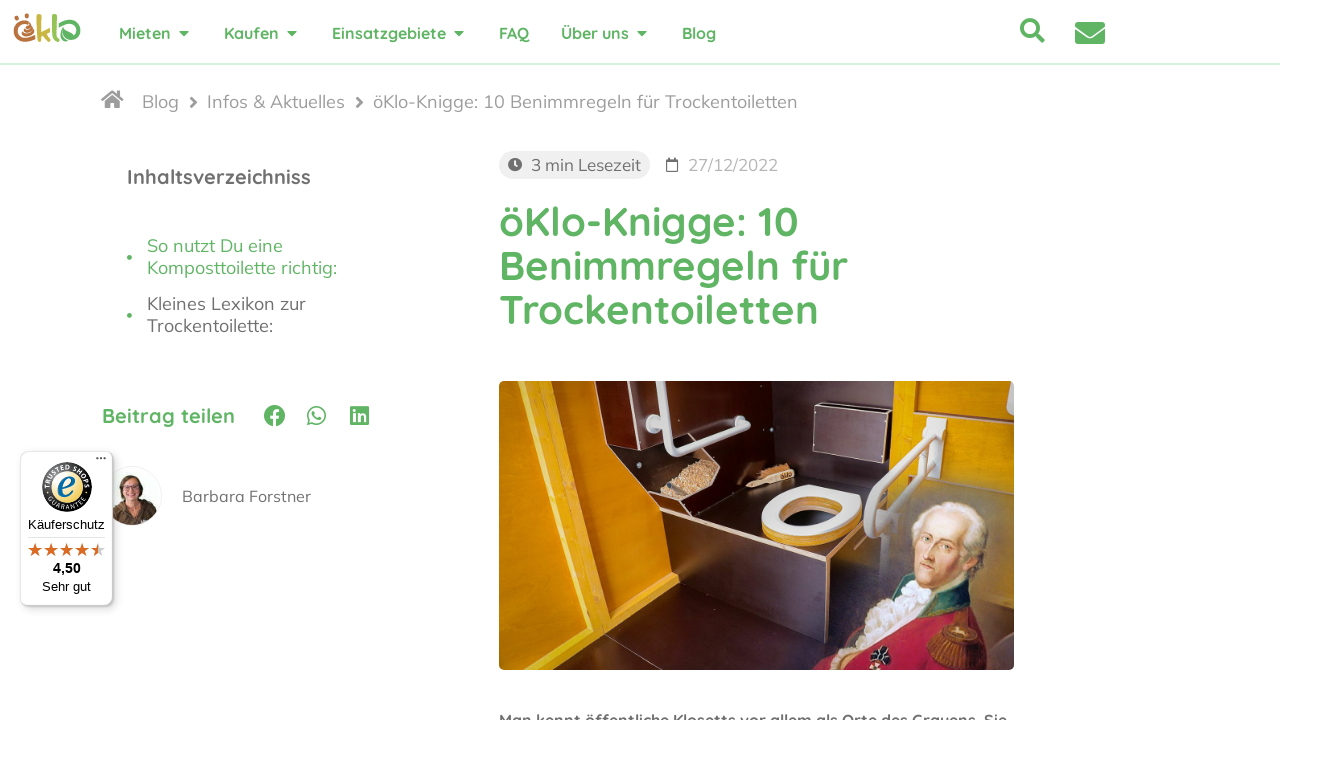

--- FILE ---
content_type: text/html; charset=UTF-8
request_url: https://oeklo.at/oeklo-knigge-10-benimmregeln-fuer-trockentoiletten
body_size: 49424
content:
<!doctype html>
<html lang="de-DE" prefix="og: https://ogp.me/ns#">
<head>
	<meta charset="UTF-8">
	<meta name="viewport" content="width=device-width, initial-scale=1">
	<link rel="profile" href="https://gmpg.org/xfn/11">
		<style>img:is([sizes="auto" i], [sizes^="auto," i]) { contain-intrinsic-size: 3000px 1500px }</style>
	<link rel="alternate" hreflang="de" href="https://oeklo.at/oeklo-knigge-10-benimmregeln-fuer-trockentoiletten" />
<link rel="alternate" hreflang="x-default" href="https://oeklo.at/oeklo-knigge-10-benimmregeln-fuer-trockentoiletten" />

<!-- Suchmaschinen-Optimierung durch Rank Math PRO - https://rankmath.com/ -->
<title>öKlo-Knigge: 10 Benimmregeln für Trockentoiletten - oeklo.at - mobile Komposttoiletten</title>
<meta name="description" content="Man kennt öffentliche Klosetts vor allem als Orte des Grauens. Sie sind oft unhygienisch, stark verschmutzt oder stinken gar zum Himmel. Wer einfache Benimmregeln beachtet, tut sich und anderen einen großen Gefallen."/>
<meta name="robots" content="follow, index, max-snippet:-1, max-video-preview:-1, max-image-preview:large"/>
<link rel="canonical" href="https://oeklo.at/oeklo-knigge-10-benimmregeln-fuer-trockentoiletten" />
<meta property="og:locale" content="de_DE" />
<meta property="og:type" content="article" />
<meta property="og:title" content="öKlo-Knigge: 10 Benimmregeln für Trockentoiletten - oeklo.at - mobile Komposttoiletten" />
<meta property="og:description" content="Man kennt öffentliche Klosetts vor allem als Orte des Grauens. Sie sind oft unhygienisch, stark verschmutzt oder stinken gar zum Himmel. Wer einfache Benimmregeln beachtet, tut sich und anderen einen großen Gefallen." />
<meta property="og:url" content="https://oeklo.at/oeklo-knigge-10-benimmregeln-fuer-trockentoiletten" />
<meta property="og:site_name" content="oeklo.at - mobile Komposttoiletten" />
<meta property="article:section" content="Infos &amp; Aktuelles" />
<meta property="og:updated_time" content="2024-02-07T18:40:13+02:00" />
<meta property="og:image" content="https://oeklo.at/wp-content/uploads/2022/12/oeklo-knigge-header.jpg" />
<meta property="og:image:secure_url" content="https://oeklo.at/wp-content/uploads/2022/12/oeklo-knigge-header.jpg" />
<meta property="og:image:width" content="1280" />
<meta property="og:image:height" content="720" />
<meta property="og:image:alt" content="Das Innere eines öKlo Barrierefrei, frisch gesäubert. Ein Foto von Knigge befindet sich im unteren rechten Bildrand." />
<meta property="og:image:type" content="image/jpeg" />
<meta property="article:published_time" content="2022-12-27T10:01:38+02:00" />
<meta property="article:modified_time" content="2024-02-07T18:40:13+02:00" />
<meta name="twitter:card" content="summary_large_image" />
<meta name="twitter:title" content="öKlo-Knigge: 10 Benimmregeln für Trockentoiletten - oeklo.at - mobile Komposttoiletten" />
<meta name="twitter:description" content="Man kennt öffentliche Klosetts vor allem als Orte des Grauens. Sie sind oft unhygienisch, stark verschmutzt oder stinken gar zum Himmel. Wer einfache Benimmregeln beachtet, tut sich und anderen einen großen Gefallen." />
<meta name="twitter:site" content="@Administrator" />
<meta name="twitter:creator" content="@Administrator" />
<meta name="twitter:image" content="https://oeklo.at/wp-content/uploads/2022/12/oeklo-knigge-header.jpg" />
<meta name="twitter:label1" content="Verfasst von" />
<meta name="twitter:data1" content="Barbara Forstner" />
<meta name="twitter:label2" content="Lesedauer" />
<meta name="twitter:data2" content="5 Minuten" />
<script type="application/ld+json" class="rank-math-schema">{"@context":"https://schema.org","@graph":[{"@type":"Organization","@id":"https://oeklo.at/#organization","name":"WordPress-Website","sameAs":["https://twitter.com/Administrator"]},{"@type":"WebSite","@id":"https://oeklo.at/#website","url":"https://oeklo.at","name":"oeklo.at - mobile Komposttoiletten","publisher":{"@id":"https://oeklo.at/#organization"},"inLanguage":"de"},{"@type":"ImageObject","@id":"https://oeklo.at/wp-content/uploads/2022/12/oeklo-knigge-header.jpg","url":"https://oeklo.at/wp-content/uploads/2022/12/oeklo-knigge-header.jpg","width":"1280","height":"720","caption":"Das Innere eines \u00f6Klo Barrierefrei, frisch ges\u00e4ubert. Ein Foto von Knigge befindet sich im unteren rechten Bildrand.","inLanguage":"de"},{"@type":"BreadcrumbList","@id":"https://oeklo.at/oeklo-knigge-10-benimmregeln-fuer-trockentoiletten#breadcrumb","itemListElement":[{"@type":"ListItem","position":"1","item":{"@id":"https://oeklo.at","name":"Startseite"}},{"@type":"ListItem","position":"2","item":{"@id":"https://oeklo.at/blog/infos-aktuelles","name":"Infos &amp; Aktuelles"}},{"@type":"ListItem","position":"3","item":{"@id":"https://oeklo.at/oeklo-knigge-10-benimmregeln-fuer-trockentoiletten","name":"\u00f6Klo-Knigge: 10 Benimmregeln f\u00fcr Trockentoiletten"}}]},{"@type":"WebPage","@id":"https://oeklo.at/oeklo-knigge-10-benimmregeln-fuer-trockentoiletten#webpage","url":"https://oeklo.at/oeklo-knigge-10-benimmregeln-fuer-trockentoiletten","name":"\u00f6Klo-Knigge: 10 Benimmregeln f\u00fcr Trockentoiletten - oeklo.at - mobile Komposttoiletten","datePublished":"2022-12-27T10:01:38+02:00","dateModified":"2024-02-07T18:40:13+02:00","isPartOf":{"@id":"https://oeklo.at/#website"},"primaryImageOfPage":{"@id":"https://oeklo.at/wp-content/uploads/2022/12/oeklo-knigge-header.jpg"},"inLanguage":"de","breadcrumb":{"@id":"https://oeklo.at/oeklo-knigge-10-benimmregeln-fuer-trockentoiletten#breadcrumb"}},{"@type":"Person","@id":"https://oeklo.at/author/barbara","name":"Barbara Forstner","url":"https://oeklo.at/author/barbara","image":{"@type":"ImageObject","@id":"https://oeklo.at/wp-content/uploads/2022/06/Barbara_neu_Mitarbeiterfoto-100x100.jpg","url":"https://oeklo.at/wp-content/uploads/2022/06/Barbara_neu_Mitarbeiterfoto-100x100.jpg","caption":"Barbara Forstner","inLanguage":"de"},"worksFor":{"@id":"https://oeklo.at/#organization"}},{"@type":"BlogPosting","headline":"\u00f6Klo-Knigge: 10 Benimmregeln f\u00fcr Trockentoiletten - oeklo.at - mobile Komposttoiletten","keywords":"Regeln","datePublished":"2022-12-27T10:01:38+02:00","dateModified":"2024-02-07T18:40:13+02:00","articleSection":"Infos &amp; Aktuelles","author":{"@id":"https://oeklo.at/author/barbara","name":"Barbara Forstner"},"publisher":{"@id":"https://oeklo.at/#organization"},"description":"Man kennt \u00f6ffentliche Klosetts vor allem als Orte des Grauens. Sie sind oft unhygienisch, stark verschmutzt oder stinken gar zum Himmel. Wer einfache Benimmregeln beachtet, tut sich und anderen einen gro\u00dfen Gefallen.","name":"\u00f6Klo-Knigge: 10 Benimmregeln f\u00fcr Trockentoiletten - oeklo.at - mobile Komposttoiletten","@id":"https://oeklo.at/oeklo-knigge-10-benimmregeln-fuer-trockentoiletten#richSnippet","isPartOf":{"@id":"https://oeklo.at/oeklo-knigge-10-benimmregeln-fuer-trockentoiletten#webpage"},"image":{"@id":"https://oeklo.at/wp-content/uploads/2022/12/oeklo-knigge-header.jpg"},"inLanguage":"de","mainEntityOfPage":{"@id":"https://oeklo.at/oeklo-knigge-10-benimmregeln-fuer-trockentoiletten#webpage"}}]}</script>
<!-- /Rank Math WordPress SEO Plugin -->

<link rel='dns-prefetch' href='//widgets.trustedshops.com' />
<link rel="alternate" type="application/rss+xml" title="oeklo.at - mobile Komposttoiletten &raquo; Feed" href="https://oeklo.at/feed" />
<link rel="alternate" type="application/rss+xml" title="oeklo.at - mobile Komposttoiletten &raquo; Kommentar-Feed" href="https://oeklo.at/comments/feed" />
<script>
window._wpemojiSettings = {"baseUrl":"https:\/\/s.w.org\/images\/core\/emoji\/15.1.0\/72x72\/","ext":".png","svgUrl":"https:\/\/s.w.org\/images\/core\/emoji\/15.1.0\/svg\/","svgExt":".svg","source":{"concatemoji":"https:\/\/oeklo.at\/wp-includes\/js\/wp-emoji-release.min.js?ver=6.8.1"}};
/*! This file is auto-generated */
!function(i,n){var o,s,e;function c(e){try{var t={supportTests:e,timestamp:(new Date).valueOf()};sessionStorage.setItem(o,JSON.stringify(t))}catch(e){}}function p(e,t,n){e.clearRect(0,0,e.canvas.width,e.canvas.height),e.fillText(t,0,0);var t=new Uint32Array(e.getImageData(0,0,e.canvas.width,e.canvas.height).data),r=(e.clearRect(0,0,e.canvas.width,e.canvas.height),e.fillText(n,0,0),new Uint32Array(e.getImageData(0,0,e.canvas.width,e.canvas.height).data));return t.every(function(e,t){return e===r[t]})}function u(e,t,n){switch(t){case"flag":return n(e,"\ud83c\udff3\ufe0f\u200d\u26a7\ufe0f","\ud83c\udff3\ufe0f\u200b\u26a7\ufe0f")?!1:!n(e,"\ud83c\uddfa\ud83c\uddf3","\ud83c\uddfa\u200b\ud83c\uddf3")&&!n(e,"\ud83c\udff4\udb40\udc67\udb40\udc62\udb40\udc65\udb40\udc6e\udb40\udc67\udb40\udc7f","\ud83c\udff4\u200b\udb40\udc67\u200b\udb40\udc62\u200b\udb40\udc65\u200b\udb40\udc6e\u200b\udb40\udc67\u200b\udb40\udc7f");case"emoji":return!n(e,"\ud83d\udc26\u200d\ud83d\udd25","\ud83d\udc26\u200b\ud83d\udd25")}return!1}function f(e,t,n){var r="undefined"!=typeof WorkerGlobalScope&&self instanceof WorkerGlobalScope?new OffscreenCanvas(300,150):i.createElement("canvas"),a=r.getContext("2d",{willReadFrequently:!0}),o=(a.textBaseline="top",a.font="600 32px Arial",{});return e.forEach(function(e){o[e]=t(a,e,n)}),o}function t(e){var t=i.createElement("script");t.src=e,t.defer=!0,i.head.appendChild(t)}"undefined"!=typeof Promise&&(o="wpEmojiSettingsSupports",s=["flag","emoji"],n.supports={everything:!0,everythingExceptFlag:!0},e=new Promise(function(e){i.addEventListener("DOMContentLoaded",e,{once:!0})}),new Promise(function(t){var n=function(){try{var e=JSON.parse(sessionStorage.getItem(o));if("object"==typeof e&&"number"==typeof e.timestamp&&(new Date).valueOf()<e.timestamp+604800&&"object"==typeof e.supportTests)return e.supportTests}catch(e){}return null}();if(!n){if("undefined"!=typeof Worker&&"undefined"!=typeof OffscreenCanvas&&"undefined"!=typeof URL&&URL.createObjectURL&&"undefined"!=typeof Blob)try{var e="postMessage("+f.toString()+"("+[JSON.stringify(s),u.toString(),p.toString()].join(",")+"));",r=new Blob([e],{type:"text/javascript"}),a=new Worker(URL.createObjectURL(r),{name:"wpTestEmojiSupports"});return void(a.onmessage=function(e){c(n=e.data),a.terminate(),t(n)})}catch(e){}c(n=f(s,u,p))}t(n)}).then(function(e){for(var t in e)n.supports[t]=e[t],n.supports.everything=n.supports.everything&&n.supports[t],"flag"!==t&&(n.supports.everythingExceptFlag=n.supports.everythingExceptFlag&&n.supports[t]);n.supports.everythingExceptFlag=n.supports.everythingExceptFlag&&!n.supports.flag,n.DOMReady=!1,n.readyCallback=function(){n.DOMReady=!0}}).then(function(){return e}).then(function(){var e;n.supports.everything||(n.readyCallback(),(e=n.source||{}).concatemoji?t(e.concatemoji):e.wpemoji&&e.twemoji&&(t(e.twemoji),t(e.wpemoji)))}))}((window,document),window._wpemojiSettings);
</script>
<link rel='stylesheet' id='german-market-blocks-integrations-css' href='https://oeklo.at/wp-content/plugins/woocommerce-german-market/german-market-blocks/build/integrations.css?ver=3.50' media='all' />
<link rel='stylesheet' id='german-market-checkout-block-checkboxes-css' href='https://oeklo.at/wp-content/plugins/woocommerce-german-market/german-market-blocks/build/blocks/checkout-checkboxes/style-index.css?ver=3.50' media='all' />
<link rel='stylesheet' id='german-market-product-charging-device-css' href='https://oeklo.at/wp-content/plugins/woocommerce-german-market/german-market-blocks/build/blocks/product-charging-device/style-index.css?ver=3.50' media='all' />
<style id='wp-emoji-styles-inline-css'>

	img.wp-smiley, img.emoji {
		display: inline !important;
		border: none !important;
		box-shadow: none !important;
		height: 1em !important;
		width: 1em !important;
		margin: 0 0.07em !important;
		vertical-align: -0.1em !important;
		background: none !important;
		padding: 0 !important;
	}
</style>
<link rel='stylesheet' id='wp-block-library-css' href='https://oeklo.at/wp-includes/css/dist/block-library/style.min.css?ver=6.8.1' media='all' />
<style id='wppb-edit-profile-style-inline-css'>


</style>
<style id='wppb-login-style-inline-css'>


</style>
<style id='wppb-recover-password-style-inline-css'>


</style>
<style id='wppb-register-style-inline-css'>


</style>
<link rel='stylesheet' id='jet-engine-frontend-css' href='https://oeklo.at/wp-content/plugins/jet-engine/assets/css/frontend.css?ver=3.7.2' media='all' />
<link rel='stylesheet' id='mpp_gutenberg-css' href='https://oeklo.at/wp-content/plugins/profile-builder/add-ons-free/user-profile-picture/dist/blocks.style.build.css?ver=2.6.0' media='all' />
<style id='global-styles-inline-css'>
:root{--wp--preset--aspect-ratio--square: 1;--wp--preset--aspect-ratio--4-3: 4/3;--wp--preset--aspect-ratio--3-4: 3/4;--wp--preset--aspect-ratio--3-2: 3/2;--wp--preset--aspect-ratio--2-3: 2/3;--wp--preset--aspect-ratio--16-9: 16/9;--wp--preset--aspect-ratio--9-16: 9/16;--wp--preset--color--black: #000000;--wp--preset--color--cyan-bluish-gray: #abb8c3;--wp--preset--color--white: #ffffff;--wp--preset--color--pale-pink: #f78da7;--wp--preset--color--vivid-red: #cf2e2e;--wp--preset--color--luminous-vivid-orange: #ff6900;--wp--preset--color--luminous-vivid-amber: #fcb900;--wp--preset--color--light-green-cyan: #7bdcb5;--wp--preset--color--vivid-green-cyan: #00d084;--wp--preset--color--pale-cyan-blue: #8ed1fc;--wp--preset--color--vivid-cyan-blue: #0693e3;--wp--preset--color--vivid-purple: #9b51e0;--wp--preset--gradient--vivid-cyan-blue-to-vivid-purple: linear-gradient(135deg,rgba(6,147,227,1) 0%,rgb(155,81,224) 100%);--wp--preset--gradient--light-green-cyan-to-vivid-green-cyan: linear-gradient(135deg,rgb(122,220,180) 0%,rgb(0,208,130) 100%);--wp--preset--gradient--luminous-vivid-amber-to-luminous-vivid-orange: linear-gradient(135deg,rgba(252,185,0,1) 0%,rgba(255,105,0,1) 100%);--wp--preset--gradient--luminous-vivid-orange-to-vivid-red: linear-gradient(135deg,rgba(255,105,0,1) 0%,rgb(207,46,46) 100%);--wp--preset--gradient--very-light-gray-to-cyan-bluish-gray: linear-gradient(135deg,rgb(238,238,238) 0%,rgb(169,184,195) 100%);--wp--preset--gradient--cool-to-warm-spectrum: linear-gradient(135deg,rgb(74,234,220) 0%,rgb(151,120,209) 20%,rgb(207,42,186) 40%,rgb(238,44,130) 60%,rgb(251,105,98) 80%,rgb(254,248,76) 100%);--wp--preset--gradient--blush-light-purple: linear-gradient(135deg,rgb(255,206,236) 0%,rgb(152,150,240) 100%);--wp--preset--gradient--blush-bordeaux: linear-gradient(135deg,rgb(254,205,165) 0%,rgb(254,45,45) 50%,rgb(107,0,62) 100%);--wp--preset--gradient--luminous-dusk: linear-gradient(135deg,rgb(255,203,112) 0%,rgb(199,81,192) 50%,rgb(65,88,208) 100%);--wp--preset--gradient--pale-ocean: linear-gradient(135deg,rgb(255,245,203) 0%,rgb(182,227,212) 50%,rgb(51,167,181) 100%);--wp--preset--gradient--electric-grass: linear-gradient(135deg,rgb(202,248,128) 0%,rgb(113,206,126) 100%);--wp--preset--gradient--midnight: linear-gradient(135deg,rgb(2,3,129) 0%,rgb(40,116,252) 100%);--wp--preset--font-size--small: 13px;--wp--preset--font-size--medium: 20px;--wp--preset--font-size--large: 36px;--wp--preset--font-size--x-large: 42px;--wp--preset--spacing--20: 0.44rem;--wp--preset--spacing--30: 0.67rem;--wp--preset--spacing--40: 1rem;--wp--preset--spacing--50: 1.5rem;--wp--preset--spacing--60: 2.25rem;--wp--preset--spacing--70: 3.38rem;--wp--preset--spacing--80: 5.06rem;--wp--preset--shadow--natural: 6px 6px 9px rgba(0, 0, 0, 0.2);--wp--preset--shadow--deep: 12px 12px 50px rgba(0, 0, 0, 0.4);--wp--preset--shadow--sharp: 6px 6px 0px rgba(0, 0, 0, 0.2);--wp--preset--shadow--outlined: 6px 6px 0px -3px rgba(255, 255, 255, 1), 6px 6px rgba(0, 0, 0, 1);--wp--preset--shadow--crisp: 6px 6px 0px rgba(0, 0, 0, 1);}:root { --wp--style--global--content-size: 800px;--wp--style--global--wide-size: 1200px; }:where(body) { margin: 0; }.wp-site-blocks > .alignleft { float: left; margin-right: 2em; }.wp-site-blocks > .alignright { float: right; margin-left: 2em; }.wp-site-blocks > .aligncenter { justify-content: center; margin-left: auto; margin-right: auto; }:where(.wp-site-blocks) > * { margin-block-start: 24px; margin-block-end: 0; }:where(.wp-site-blocks) > :first-child { margin-block-start: 0; }:where(.wp-site-blocks) > :last-child { margin-block-end: 0; }:root { --wp--style--block-gap: 24px; }:root :where(.is-layout-flow) > :first-child{margin-block-start: 0;}:root :where(.is-layout-flow) > :last-child{margin-block-end: 0;}:root :where(.is-layout-flow) > *{margin-block-start: 24px;margin-block-end: 0;}:root :where(.is-layout-constrained) > :first-child{margin-block-start: 0;}:root :where(.is-layout-constrained) > :last-child{margin-block-end: 0;}:root :where(.is-layout-constrained) > *{margin-block-start: 24px;margin-block-end: 0;}:root :where(.is-layout-flex){gap: 24px;}:root :where(.is-layout-grid){gap: 24px;}.is-layout-flow > .alignleft{float: left;margin-inline-start: 0;margin-inline-end: 2em;}.is-layout-flow > .alignright{float: right;margin-inline-start: 2em;margin-inline-end: 0;}.is-layout-flow > .aligncenter{margin-left: auto !important;margin-right: auto !important;}.is-layout-constrained > .alignleft{float: left;margin-inline-start: 0;margin-inline-end: 2em;}.is-layout-constrained > .alignright{float: right;margin-inline-start: 2em;margin-inline-end: 0;}.is-layout-constrained > .aligncenter{margin-left: auto !important;margin-right: auto !important;}.is-layout-constrained > :where(:not(.alignleft):not(.alignright):not(.alignfull)){max-width: var(--wp--style--global--content-size);margin-left: auto !important;margin-right: auto !important;}.is-layout-constrained > .alignwide{max-width: var(--wp--style--global--wide-size);}body .is-layout-flex{display: flex;}.is-layout-flex{flex-wrap: wrap;align-items: center;}.is-layout-flex > :is(*, div){margin: 0;}body .is-layout-grid{display: grid;}.is-layout-grid > :is(*, div){margin: 0;}body{padding-top: 0px;padding-right: 0px;padding-bottom: 0px;padding-left: 0px;}a:where(:not(.wp-element-button)){text-decoration: underline;}:root :where(.wp-element-button, .wp-block-button__link){background-color: #32373c;border-width: 0;color: #fff;font-family: inherit;font-size: inherit;line-height: inherit;padding: calc(0.667em + 2px) calc(1.333em + 2px);text-decoration: none;}.has-black-color{color: var(--wp--preset--color--black) !important;}.has-cyan-bluish-gray-color{color: var(--wp--preset--color--cyan-bluish-gray) !important;}.has-white-color{color: var(--wp--preset--color--white) !important;}.has-pale-pink-color{color: var(--wp--preset--color--pale-pink) !important;}.has-vivid-red-color{color: var(--wp--preset--color--vivid-red) !important;}.has-luminous-vivid-orange-color{color: var(--wp--preset--color--luminous-vivid-orange) !important;}.has-luminous-vivid-amber-color{color: var(--wp--preset--color--luminous-vivid-amber) !important;}.has-light-green-cyan-color{color: var(--wp--preset--color--light-green-cyan) !important;}.has-vivid-green-cyan-color{color: var(--wp--preset--color--vivid-green-cyan) !important;}.has-pale-cyan-blue-color{color: var(--wp--preset--color--pale-cyan-blue) !important;}.has-vivid-cyan-blue-color{color: var(--wp--preset--color--vivid-cyan-blue) !important;}.has-vivid-purple-color{color: var(--wp--preset--color--vivid-purple) !important;}.has-black-background-color{background-color: var(--wp--preset--color--black) !important;}.has-cyan-bluish-gray-background-color{background-color: var(--wp--preset--color--cyan-bluish-gray) !important;}.has-white-background-color{background-color: var(--wp--preset--color--white) !important;}.has-pale-pink-background-color{background-color: var(--wp--preset--color--pale-pink) !important;}.has-vivid-red-background-color{background-color: var(--wp--preset--color--vivid-red) !important;}.has-luminous-vivid-orange-background-color{background-color: var(--wp--preset--color--luminous-vivid-orange) !important;}.has-luminous-vivid-amber-background-color{background-color: var(--wp--preset--color--luminous-vivid-amber) !important;}.has-light-green-cyan-background-color{background-color: var(--wp--preset--color--light-green-cyan) !important;}.has-vivid-green-cyan-background-color{background-color: var(--wp--preset--color--vivid-green-cyan) !important;}.has-pale-cyan-blue-background-color{background-color: var(--wp--preset--color--pale-cyan-blue) !important;}.has-vivid-cyan-blue-background-color{background-color: var(--wp--preset--color--vivid-cyan-blue) !important;}.has-vivid-purple-background-color{background-color: var(--wp--preset--color--vivid-purple) !important;}.has-black-border-color{border-color: var(--wp--preset--color--black) !important;}.has-cyan-bluish-gray-border-color{border-color: var(--wp--preset--color--cyan-bluish-gray) !important;}.has-white-border-color{border-color: var(--wp--preset--color--white) !important;}.has-pale-pink-border-color{border-color: var(--wp--preset--color--pale-pink) !important;}.has-vivid-red-border-color{border-color: var(--wp--preset--color--vivid-red) !important;}.has-luminous-vivid-orange-border-color{border-color: var(--wp--preset--color--luminous-vivid-orange) !important;}.has-luminous-vivid-amber-border-color{border-color: var(--wp--preset--color--luminous-vivid-amber) !important;}.has-light-green-cyan-border-color{border-color: var(--wp--preset--color--light-green-cyan) !important;}.has-vivid-green-cyan-border-color{border-color: var(--wp--preset--color--vivid-green-cyan) !important;}.has-pale-cyan-blue-border-color{border-color: var(--wp--preset--color--pale-cyan-blue) !important;}.has-vivid-cyan-blue-border-color{border-color: var(--wp--preset--color--vivid-cyan-blue) !important;}.has-vivid-purple-border-color{border-color: var(--wp--preset--color--vivid-purple) !important;}.has-vivid-cyan-blue-to-vivid-purple-gradient-background{background: var(--wp--preset--gradient--vivid-cyan-blue-to-vivid-purple) !important;}.has-light-green-cyan-to-vivid-green-cyan-gradient-background{background: var(--wp--preset--gradient--light-green-cyan-to-vivid-green-cyan) !important;}.has-luminous-vivid-amber-to-luminous-vivid-orange-gradient-background{background: var(--wp--preset--gradient--luminous-vivid-amber-to-luminous-vivid-orange) !important;}.has-luminous-vivid-orange-to-vivid-red-gradient-background{background: var(--wp--preset--gradient--luminous-vivid-orange-to-vivid-red) !important;}.has-very-light-gray-to-cyan-bluish-gray-gradient-background{background: var(--wp--preset--gradient--very-light-gray-to-cyan-bluish-gray) !important;}.has-cool-to-warm-spectrum-gradient-background{background: var(--wp--preset--gradient--cool-to-warm-spectrum) !important;}.has-blush-light-purple-gradient-background{background: var(--wp--preset--gradient--blush-light-purple) !important;}.has-blush-bordeaux-gradient-background{background: var(--wp--preset--gradient--blush-bordeaux) !important;}.has-luminous-dusk-gradient-background{background: var(--wp--preset--gradient--luminous-dusk) !important;}.has-pale-ocean-gradient-background{background: var(--wp--preset--gradient--pale-ocean) !important;}.has-electric-grass-gradient-background{background: var(--wp--preset--gradient--electric-grass) !important;}.has-midnight-gradient-background{background: var(--wp--preset--gradient--midnight) !important;}.has-small-font-size{font-size: var(--wp--preset--font-size--small) !important;}.has-medium-font-size{font-size: var(--wp--preset--font-size--medium) !important;}.has-large-font-size{font-size: var(--wp--preset--font-size--large) !important;}.has-x-large-font-size{font-size: var(--wp--preset--font-size--x-large) !important;}
:root :where(.wp-block-pullquote){font-size: 1.5em;line-height: 1.6;}
</style>
<link rel='stylesheet' id='woocommerce-layout-css' href='https://oeklo.at/wp-content/plugins/woocommerce/assets/css/woocommerce-layout.css?ver=10.0.4' media='all' />
<link rel='stylesheet' id='woocommerce-smallscreen-css' href='https://oeklo.at/wp-content/plugins/woocommerce/assets/css/woocommerce-smallscreen.css?ver=10.0.4' media='only screen and (max-width: 768px)' />
<link rel='stylesheet' id='woocommerce-general-css' href='https://oeklo.at/wp-content/plugins/woocommerce/assets/css/woocommerce.css?ver=10.0.4' media='all' />
<style id='woocommerce-inline-inline-css'>
.woocommerce form .form-row .required { visibility: visible; }
</style>
<link rel='stylesheet' id='wpml-legacy-horizontal-list-0-css' href='https://oeklo.at/wp-content/plugins/sitepress-multilingual-cms/templates/language-switchers/legacy-list-horizontal/style.min.css?ver=1' media='all' />
<link rel='stylesheet' id='wpml-menu-item-0-css' href='https://oeklo.at/wp-content/plugins/sitepress-multilingual-cms/templates/language-switchers/menu-item/style.min.css?ver=1' media='all' />
<link rel='stylesheet' id='wcct_public_css-css' href='https://oeklo.at/wp-content/plugins/finale-woocommerce-sales-countdown-timer-discount-plugin/assets/css/wcct_combined.css?ver=2.19.0' media='all' />
<link rel='stylesheet' id='brands-styles-css' href='https://oeklo.at/wp-content/plugins/woocommerce/assets/css/brands.css?ver=10.0.4' media='all' />
<link rel='stylesheet' id='hello-elementor-css' href='https://oeklo.at/wp-content/themes/hello-elementor/assets/css/reset.css?ver=3.4.4' media='all' />
<link rel='stylesheet' id='hello-elementor-theme-style-css' href='https://oeklo.at/wp-content/themes/hello-elementor/assets/css/theme.css?ver=3.4.4' media='all' />
<link rel='stylesheet' id='hello-elementor-header-footer-css' href='https://oeklo.at/wp-content/themes/hello-elementor/assets/css/header-footer.css?ver=3.4.4' media='all' />
<link rel='stylesheet' id='jet-theme-core-frontend-styles-css' href='https://oeklo.at/wp-content/plugins/jet-theme-core/assets/css/frontend.css?ver=2.3.0.3' media='all' />
<link rel='stylesheet' id='elementor-frontend-css' href='https://oeklo.at/wp-content/uploads/elementor/css/custom-frontend.min.css?ver=1766056117' media='all' />
<link rel='stylesheet' id='widget-icon-list-css' href='https://oeklo.at/wp-content/uploads/elementor/css/custom-widget-icon-list.min.css?ver=1766056117' media='all' />
<link rel='stylesheet' id='widget-image-css' href='https://oeklo.at/wp-content/plugins/elementor/assets/css/widget-image.min.css?ver=3.30.3' media='all' />
<link rel='stylesheet' id='widget-mega-menu-css' href='https://oeklo.at/wp-content/uploads/elementor/css/custom-pro-widget-mega-menu.min.css?ver=1766056117' media='all' />
<link rel='stylesheet' id='widget-progress-tracker-css' href='https://oeklo.at/wp-content/plugins/elementor-pro/assets/css/widget-progress-tracker.min.css?ver=3.30.1' media='all' />
<link rel='stylesheet' id='e-sticky-css' href='https://oeklo.at/wp-content/plugins/elementor-pro/assets/css/modules/sticky.min.css?ver=3.30.1' media='all' />
<link rel='stylesheet' id='widget-nav-menu-css' href='https://oeklo.at/wp-content/uploads/elementor/css/custom-pro-widget-nav-menu.min.css?ver=1766056117' media='all' />
<link rel='stylesheet' id='widget-heading-css' href='https://oeklo.at/wp-content/plugins/elementor/assets/css/widget-heading.min.css?ver=3.30.3' media='all' />
<link rel='stylesheet' id='widget-form-css' href='https://oeklo.at/wp-content/plugins/elementor-pro/assets/css/widget-form.min.css?ver=3.30.1' media='all' />
<link rel='stylesheet' id='widget-social-icons-css' href='https://oeklo.at/wp-content/plugins/elementor/assets/css/widget-social-icons.min.css?ver=3.30.3' media='all' />
<link rel='stylesheet' id='e-apple-webkit-css' href='https://oeklo.at/wp-content/uploads/elementor/css/custom-apple-webkit.min.css?ver=1766056117' media='all' />
<link rel='stylesheet' id='widget-table-of-contents-css' href='https://oeklo.at/wp-content/plugins/elementor-pro/assets/css/widget-table-of-contents.min.css?ver=3.30.1' media='all' />
<link rel='stylesheet' id='widget-share-buttons-css' href='https://oeklo.at/wp-content/plugins/elementor-pro/assets/css/widget-share-buttons.min.css?ver=3.30.1' media='all' />
<link rel='stylesheet' id='elementor-icons-shared-0-css' href='https://oeklo.at/wp-content/plugins/elementor/assets/lib/font-awesome/css/fontawesome.min.css?ver=5.15.3' media='all' />
<link rel='stylesheet' id='elementor-icons-fa-solid-css' href='https://oeklo.at/wp-content/plugins/elementor/assets/lib/font-awesome/css/solid.min.css?ver=5.15.3' media='all' />
<link rel='stylesheet' id='elementor-icons-fa-brands-css' href='https://oeklo.at/wp-content/plugins/elementor/assets/lib/font-awesome/css/brands.min.css?ver=5.15.3' media='all' />
<link rel='stylesheet' id='widget-divider-css' href='https://oeklo.at/wp-content/plugins/elementor/assets/css/widget-divider.min.css?ver=3.30.3' media='all' />
<link rel='stylesheet' id='jet-blocks-css' href='https://oeklo.at/wp-content/uploads/elementor/css/custom-jet-blocks.css?ver=1.3.19.1' media='all' />
<link rel='stylesheet' id='elementor-icons-css' href='https://oeklo.at/wp-content/plugins/elementor/assets/lib/eicons/css/elementor-icons.min.css?ver=5.43.0' media='all' />
<link rel='stylesheet' id='elementor-post-7-css' href='https://oeklo.at/wp-content/uploads/elementor/css/post-7.css?ver=1766056118' media='all' />
<link rel='stylesheet' id='jet-tabs-frontend-css' href='https://oeklo.at/wp-content/plugins/jet-tabs/assets/css/jet-tabs-frontend.css?ver=2.2.9.2' media='all' />
<link rel='stylesheet' id='elementor-post-35879-css' href='https://oeklo.at/wp-content/uploads/elementor/css/post-35879.css?ver=1766056122' media='all' />
<link rel='stylesheet' id='jet-woo-builder-css' href='https://oeklo.at/wp-content/plugins/jet-woo-builder/assets/css/frontend.css?ver=2.1.20.1' media='all' />
<style id='jet-woo-builder-inline-css'>
@font-face {
				font-family: "WooCommerce";
				font-weight: normal;
				font-style: normal;
				src: url("https://oeklo.at/wp-content/plugins/woocommerce/assets/fonts/WooCommerce.eot");
				src: url("https://oeklo.at/wp-content/plugins/woocommerce/assets/fonts/WooCommerce.eot?#iefix") format("embedded-opentype"),
					 url("https://oeklo.at/wp-content/plugins/woocommerce/assets/fonts/WooCommerce.woff") format("woff"),
					 url("https://oeklo.at/wp-content/plugins/woocommerce/assets/fonts/WooCommerce.ttf") format("truetype"),
					 url("https://oeklo.at/wp-content/plugins/woocommerce/assets/fonts/WooCommerce.svg#WooCommerce") format("svg");
			}
</style>
<link rel='stylesheet' id='swiper-css' href='https://oeklo.at/wp-content/plugins/elementor/assets/lib/swiper/v8/css/swiper.min.css?ver=8.4.5' media='all' />
<link rel='stylesheet' id='e-swiper-css' href='https://oeklo.at/wp-content/plugins/elementor/assets/css/conditionals/e-swiper.min.css?ver=3.30.3' media='all' />
<link rel='stylesheet' id='jet-woo-builder-frontend-font-css' href='https://oeklo.at/wp-content/plugins/jet-woo-builder/assets/css/lib/jetwoobuilder-frontend-font/css/jetwoobuilder-frontend-font.css?ver=2.1.20.1' media='all' />
<link rel='stylesheet' id='elementor-post-28250-css' href='https://oeklo.at/wp-content/uploads/elementor/css/post-28250.css?ver=1766056133' media='all' />
<link rel='stylesheet' id='elementor-post-2850-css' href='https://oeklo.at/wp-content/uploads/elementor/css/post-2850.css?ver=1766056411' media='all' />
<link rel='stylesheet' id='elementor-post-27474-css' href='https://oeklo.at/wp-content/uploads/elementor/css/post-27474.css?ver=1766056132' media='all' />
<link rel='stylesheet' id='borlabs-cookie-custom-css' href='https://oeklo.at/wp-content/cache/borlabs-cookie/1/borlabs-cookie-1-de.css?ver=3.3.17-79' media='all' />
<link rel='stylesheet' id='fkcart-style-css' href='https://oeklo.at/wp-content/plugins/cart-for-woocommerce/assets/css/style.min.css?ver=1.9.1' media='all' />
<style id='fkcart-style-inline-css'>

		:root {
			--fkcart-primary-bg-color: #e0b92e;
			--fkcart-primary-font-color: #ffffff;
			--fkcart-primary-text-color: #24272d;
			--fkcart-secondary-text-color: #24272dbe;
			--fkcart-strike-through-price-text-color: #24272d;
			--fkcart-saving-text-price-color: #5BA238;
			--fkcart-coupon-text-price-color: #5BA238;
			--fkcart-accent-color: #60b565;
			--fkcart-border-color: #eaeaec;
			--fkcart-error-color: #B00C0C;
			--fkcart-error-bg-color: #FFF0F0;
			--fkcart-reward-color: #f1b51e;
			
			--fkcart-progress-bar-icon-color: #353030;
			--fkcart-progress-bar-active-icon-color: #ffffff;
			--fkcart-progress-bar-bg-color-active-icon: #2DA815;
			--fkcart-progress-bar-active-color: #2DA815;
			
			--fkcart-bg-color: #ffffff;
			--fkcart-slider-desktop-width: 420px;
			--fkcart-slider-mobile-width: 100%;
			--fkcart-animation-duration: 0.4s;
			--fkcart-panel-color:#d6f2da;
			--fkcart-color-black: #000000;
			--fkcart-success-color: #5BA238;
			--fkcart-success-bg-color: #EFF6EB;
			--fkcart-toggle-bg-color: #ffffff;
			--fkcart-toggle-icon-color: #353030;
			--fkcart-toggle-count-bg-color: #e0b92e;
			--fkcart-toggle-count-font-color: #ffffff;
			--fkcart-progressbar-active-color: #60b565;
			
			--fkcart-toggle-border-radius: 50%;
			--fkcart-toggle-size: 36;
			--fkcart-border-radius: 50px; 
			--fkcart-menu-icon-size: 35px;
			--fkcart-menu-text-size: 16px;
		}
            :root {
                --fkcart-spl-addon-special-addon-image-width: 48px;
                --fkcart-spl-addon-special-addon-image-height: 48px;
                --fkcart-spl-addon-toggle-color: #24272d;
                --fkcart-spl-addon-bg-color: #d6f2da;
                --fkcart-spl-addon-heading-color: #24272d;
                --fkcart-spl-addon-description-color: #24272d;
            }
</style>
<link rel='stylesheet' id='german-market-blocks-order-button-position-css' href='https://oeklo.at/wp-content/plugins/woocommerce-german-market/german-market-blocks/additional-css/order-button-checkout-fields.css?ver=3.50' media='all' />
<link rel='stylesheet' id='woocommerce-de_frontend_styles-css' href='https://oeklo.at/wp-content/plugins/woocommerce-german-market/css/frontend.min.css?ver=3.50' media='all' />
<link rel='stylesheet' id='hello-elementor-child-style-css' href='https://oeklo.at/wp-content/themes/hello-theme-child-master/style.css?ver=1.0.0' media='all' />
<link rel='stylesheet' id='jquery-chosen-css' href='https://oeklo.at/wp-content/plugins/jet-search/assets/lib/chosen/chosen.min.css?ver=1.8.7' media='all' />
<link rel='stylesheet' id='jet-search-css' href='https://oeklo.at/wp-content/plugins/jet-search/assets/css/jet-search.css?ver=3.5.11' media='all' />
<link rel='stylesheet' id='elementor-icons-fa-regular-css' href='https://oeklo.at/wp-content/plugins/elementor/assets/lib/font-awesome/css/regular.min.css?ver=5.15.3' media='all' />
<link rel='stylesheet' id='wppb_stylesheet-css' href='https://oeklo.at/wp-content/plugins/profile-builder/assets/css/style-front-end.css?ver=3.14.0' media='all' />
<script type="text/template" id="tmpl-variation-template">
	<div class="woocommerce-variation-description">{{{ data.variation.variation_description }}}</div>
	<div class="woocommerce-variation-price">{{{ data.variation.price_html }}}</div>
	<div class="woocommerce-variation-availability">{{{ data.variation.availability_html }}}</div>
</script>
<script type="text/template" id="tmpl-unavailable-variation-template">
	<p role="alert">Dieses Produkt ist leider nicht verfügbar. Bitte wähle eine andere Kombination.</p>
</script>
<script id="wpml-cookie-js-extra">
var wpml_cookies = {"wp-wpml_current_language":{"value":"de","expires":1,"path":"\/"}};
var wpml_cookies = {"wp-wpml_current_language":{"value":"de","expires":1,"path":"\/"}};
</script>
<script src="https://oeklo.at/wp-content/plugins/sitepress-multilingual-cms/res/js/cookies/language-cookie.js?ver=476000" id="wpml-cookie-js" defer data-wp-strategy="defer"></script>
<script id="wfco-utm-tracking-js-extra">
var wffnUtm = {"utc_offset":"120","site_url":"https:\/\/oeklo.at","genericParamEvents":"{\"user_roles\":\"guest\",\"plugin\":\"Funnel Builder\"}","cookieKeys":["flt","timezone","is_mobile","browser","fbclid","gclid","referrer","fl_url"],"excludeDomain":["paypal.com","klarna.com","quickpay.net"]};
</script>
<script src="https://oeklo.at/wp-content/plugins/funnel-builder/woofunnels/assets/js/utm-tracker.min.js?ver=1.10.12.62" id="wfco-utm-tracking-js" defer data-wp-strategy="defer"></script>
<script src="https://oeklo.at/wp-includes/js/jquery/jquery.min.js?ver=3.7.1" id="jquery-core-js"></script>
<script src="https://oeklo.at/wp-includes/js/jquery/jquery-migrate.min.js?ver=3.4.1" id="jquery-migrate-js"></script>
<script src="https://oeklo.at/wp-includes/js/underscore.min.js?ver=1.13.7" id="underscore-js"></script>
<script id="wp-util-js-extra">
var _wpUtilSettings = {"ajax":{"url":"\/wp-admin\/admin-ajax.php"}};
</script>
<script src="https://oeklo.at/wp-includes/js/wp-util.min.js?ver=6.8.1" id="wp-util-js"></script>
<script src="https://oeklo.at/wp-includes/js/imagesloaded.min.js?ver=6.8.1" id="imagesLoaded-js"></script>
<script src="https://oeklo.at/wp-content/plugins/woocommerce/assets/js/jquery-blockui/jquery.blockUI.min.js?ver=2.7.0-wc.10.0.4" id="jquery-blockui-js" defer data-wp-strategy="defer"></script>
<script id="wc-add-to-cart-js-extra">
var wc_add_to_cart_params = {"ajax_url":"\/wp-admin\/admin-ajax.php","wc_ajax_url":"\/?wc-ajax=%%endpoint%%","i18n_view_cart":"Warenkorb anzeigen","cart_url":"https:\/\/oeklo.at\/kasse","is_cart":"","cart_redirect_after_add":"no"};
</script>
<script src="https://oeklo.at/wp-content/plugins/woocommerce/assets/js/frontend/add-to-cart.min.js?ver=10.0.4" id="wc-add-to-cart-js" defer data-wp-strategy="defer"></script>
<script src="https://oeklo.at/wp-content/plugins/woocommerce/assets/js/js-cookie/js.cookie.min.js?ver=2.1.4-wc.10.0.4" id="js-cookie-js" defer data-wp-strategy="defer"></script>
<script id="woocommerce-js-extra">
var woocommerce_params = {"ajax_url":"\/wp-admin\/admin-ajax.php","wc_ajax_url":"\/?wc-ajax=%%endpoint%%","i18n_password_show":"Passwort anzeigen","i18n_password_hide":"Passwort verbergen"};
</script>
<script src="https://oeklo.at/wp-content/plugins/woocommerce/assets/js/frontend/woocommerce.min.js?ver=10.0.4" id="woocommerce-js" defer data-wp-strategy="defer"></script>
<script data-no-optimize="1" data-no-minify="1" data-cfasync="false" src="https://oeklo.at/wp-content/cache/borlabs-cookie/1/borlabs-cookie-config-de.json.js?ver=3.3.17-44" id="borlabs-cookie-config-js"></script>
<script id="wc-single-product-js-extra">
var wc_single_product_params = {"i18n_required_rating_text":"Bitte w\u00e4hle eine Bewertung","i18n_rating_options":["1 von 5\u00a0Sternen","2 von 5\u00a0Sternen","3 von 5\u00a0Sternen","4 von 5\u00a0Sternen","5 von 5\u00a0Sternen"],"i18n_product_gallery_trigger_text":"Bildergalerie im Vollbildmodus anzeigen","review_rating_required":"yes","flexslider":{"rtl":false,"animation":"slide","smoothHeight":true,"directionNav":false,"controlNav":"thumbnails","slideshow":false,"animationSpeed":500,"animationLoop":false,"allowOneSlide":false},"zoom_enabled":"1","zoom_options":[],"photoswipe_enabled":"1","photoswipe_options":{"shareEl":false,"closeOnScroll":false,"history":false,"hideAnimationDuration":0,"showAnimationDuration":0},"flexslider_enabled":"1"};
</script>
<script src="https://oeklo.at/wp-content/plugins/woocommerce/assets/js/frontend/single-product.min.js?ver=10.0.4" id="wc-single-product-js" defer data-wp-strategy="defer"></script>
<script id="wc-add-to-cart-variation-js-extra">
var wc_add_to_cart_variation_params = {"wc_ajax_url":"\/?wc-ajax=%%endpoint%%","i18n_no_matching_variations_text":"Es entsprechen leider keine Produkte deiner Auswahl. Bitte w\u00e4hle eine andere Kombination.","i18n_make_a_selection_text":"Bitte w\u00e4hle die Produktoptionen, bevor du den Artikel in den Warenkorb legst.","i18n_unavailable_text":"Dieses Produkt ist leider nicht verf\u00fcgbar. Bitte w\u00e4hle eine andere Kombination.","i18n_reset_alert_text":"Deine Auswahl wurde zur\u00fcckgesetzt. Bitte w\u00e4hle Produktoptionen aus, bevor du den Artikel in den Warenkorb legst."};
</script>
<script src="https://oeklo.at/wp-content/plugins/woocommerce/assets/js/frontend/add-to-cart-variation.min.js?ver=10.0.4" id="wc-add-to-cart-variation-js" defer data-wp-strategy="defer"></script>
<script id="woocommerce_de_frontend-js-extra">
var sepa_ajax_object = {"ajax_url":"https:\/\/oeklo.at\/wp-admin\/admin-ajax.php","nonce":"34d751c3b6"};
var woocommerce_remove_updated_totals = {"val":"0"};
var woocommerce_payment_update = {"val":"1"};
var german_market_price_variable_products = {"val":"gm_default"};
var german_market_price_variable_theme_extra_element = {"val":".elementor-jet-single-price.jet-woo-builder .price:first-child"};
var german_market_legal_info_product_reviews = {"element":".woocommerce-Reviews .commentlist","activated":"off"};
var ship_different_address = {"message":"<p class=\"woocommerce-notice woocommerce-notice--info woocommerce-info\" id=\"german-market-puchase-on-account-message\">\"Lieferung an eine andere Adresse senden\" ist f\u00fcr die gew\u00e4hlte Zahlungsart \"Kauf auf Rechnung\" nicht verf\u00fcgbar und wurde deaktiviert!<\/p>","before_element":".woocommerce-checkout-payment"};
</script>
<script src="https://oeklo.at/wp-content/plugins/woocommerce-german-market/js/WooCommerce-German-Market-Frontend.min.js?ver=3.50" id="woocommerce_de_frontend-js"></script>
<link rel="https://api.w.org/" href="https://oeklo.at/wp-json/" /><link rel="alternate" title="JSON" type="application/json" href="https://oeklo.at/wp-json/wp/v2/posts/35540" /><link rel="EditURI" type="application/rsd+xml" title="RSD" href="https://oeklo.at/xmlrpc.php?rsd" />
<meta name="generator" content="WordPress 6.8.1" />
<link rel='shortlink' href='https://oeklo.at/?p=35540' />
<link rel="alternate" title="oEmbed (JSON)" type="application/json+oembed" href="https://oeklo.at/wp-json/oembed/1.0/embed?url=https%3A%2F%2Foeklo.at%2Foeklo-knigge-10-benimmregeln-fuer-trockentoiletten" />
<link rel="alternate" title="oEmbed (XML)" type="text/xml+oembed" href="https://oeklo.at/wp-json/oembed/1.0/embed?url=https%3A%2F%2Foeklo.at%2Foeklo-knigge-10-benimmregeln-fuer-trockentoiletten&#038;format=xml" />
<meta name="generator" content="WPML ver:4.7.6 stt:1,3;" />
<meta name="description" content="Man kennt öffentliche Klosetts vor allem als Orte des Grauens. Sie sind oft unhygienisch, stark verschmutzt oder stinken gar zum Himmel. Wer einfache Benimmregeln beachtet, tut sich und anderen einen großen Gefallen.">
<meta name="generator" content="Elementor 3.30.3; features: additional_custom_breakpoints; settings: css_print_method-external, google_font-enabled, font_display-auto">
<script data-no-optimize="1" data-no-minify="1" data-cfasync="false" data-borlabs-cookie-script-blocker-ignore>
	if ('0' === '1' && '1' === '1') {
		window['gtag_enable_tcf_support'] = true;
	}
	window.dataLayer = window.dataLayer || [];
	if (typeof gtag !== 'function') { function gtag(){dataLayer.push(arguments);} }
	gtag('set', 'developer_id.dYjRjMm', true);
	if ('1' === '1') {
		gtag('consent', 'default', {
			'ad_storage': 'denied',
			'ad_user_data': 'denied',
			'ad_personalization': 'denied',
			'analytics_storage': 'denied',
			'functionality_storage': 'denied',
			'personalization_storage': 'denied',
			'security_storage': 'denied',
			'wait_for_update': 500,
		});
		gtag('set', 'ads_data_redaction', true);
	}
	
	if('1' === '1') {
		var url = new URL(window.location.href);
				
		if ((url.searchParams.has('gtm_debug') && url.searchParams.get('gtm_debug') !== '') || document.cookie.indexOf('__TAG_ASSISTANT=') !== -1 || document.documentElement.hasAttribute('data-tag-assistant-present')) {
			(function(w,d,s,l,i){w[l]=w[l]||[];w[l].push({"gtm.start":
new Date().getTime(),event:"gtm.js"});var f=d.getElementsByTagName(s)[0],
j=d.createElement(s),dl=l!="dataLayer"?"&l="+l:"";j.async=true;j.src=
"https://www.googletagmanager.com/gtm.js?id="+i+dl;f.parentNode.insertBefore(j,f);
})(window,document,"script","dataLayer","GTM-MZXLQBW");
		} else {
			(function(w,d,s,l,i){w[l]=w[l]||[];w[l].push({"gtm.start":
new Date().getTime(),event:"gtm.js"});var f=d.getElementsByTagName(s)[0],
j=d.createElement(s),dl=l!="dataLayer"?"&l="+l:"";j.async=true;j.src=
"https://oeklo.at/wp-content/uploads/borlabs-cookie/"+i+'.js?ver=unrnnhz0';f.parentNode.insertBefore(j,f);
})(window,document,"script","dataLayer","GTM-MZXLQBW");
		}
  	}
  	
	(function () {
		var serviceGroupActive = function (serviceGroup) {
			if (typeof(BorlabsCookie.ServiceGroups.serviceGroups[serviceGroup]) === 'undefined') {
				return false;
			}

			if (typeof(BorlabsCookie.Cookie.getPluginCookie().consents[serviceGroup]) === 'undefined') {
				return false;
			}
			var consents = BorlabsCookie.Cookie.getPluginCookie().consents[serviceGroup];
			for (var service of BorlabsCookie.ServiceGroups.serviceGroups[serviceGroup].serviceIds) {
				if (!consents.includes(service)) {
					return false;
				}
			}
			return true;
		};
		var borlabsCookieConsentChangeHandler = function () {
			window.dataLayer = window.dataLayer || [];
			if (typeof gtag !== 'function') { function gtag(){dataLayer.push(arguments);} }
			
			if ('1' === '1') {
				if ('0' === '1') {
					gtag('consent', 'update', {
						'analytics_storage': serviceGroupActive('statistics') === true ? 'granted' : 'denied',
						'functionality_storage': serviceGroupActive('statistics') === true ? 'granted' : 'denied',
						'personalization_storage': serviceGroupActive('marketing') === true ? 'granted' : 'denied',
						'security_storage': serviceGroupActive('statistics') === true ? 'granted' : 'denied',
					});
				} else {
					gtag('consent', 'update', {
						'ad_storage': serviceGroupActive('marketing') === true ? 'granted' : 'denied',
						'ad_user_data': serviceGroupActive('marketing') === true ? 'granted' : 'denied',
						'ad_personalization': serviceGroupActive('marketing') === true ? 'granted' : 'denied',
						'analytics_storage': serviceGroupActive('statistics') === true ? 'granted' : 'denied',
						'functionality_storage': serviceGroupActive('statistics') === true ? 'granted' : 'denied',
						'personalization_storage': serviceGroupActive('marketing') === true ? 'granted' : 'denied',
						'security_storage': serviceGroupActive('statistics') === true ? 'granted' : 'denied',
					});
				}
			}
			
			var consents = BorlabsCookie.Cookie.getPluginCookie().consents;
			for (var serviceGroup in consents) {
				for (var service of consents[serviceGroup]) {
					if (!window.BorlabsCookieGtmPackageSentEvents.includes(service) && service !== 'borlabs-cookie') {
						window.dataLayer.push({
							event: 'borlabs-cookie-opt-in-'+service,
						});
						window.BorlabsCookieGtmPackageSentEvents.push(service);
					}
				}
			}
		  	var afterConsentsEvent = document.createEvent('Event');
		    afterConsentsEvent.initEvent('borlabs-cookie-google-tag-manager-after-consents', true, true);
		  	document.dispatchEvent(afterConsentsEvent);
		};
		window.BorlabsCookieGtmPackageSentEvents = [];
		document.addEventListener('borlabs-cookie-consent-saved', borlabsCookieConsentChangeHandler);
		document.addEventListener('borlabs-cookie-handle-unblock', borlabsCookieConsentChangeHandler);
	})();
</script>			<style>
				.e-con.e-parent:nth-of-type(n+4):not(.e-lazyloaded):not(.e-no-lazyload),
				.e-con.e-parent:nth-of-type(n+4):not(.e-lazyloaded):not(.e-no-lazyload) * {
					background-image: none !important;
				}
				@media screen and (max-height: 1024px) {
					.e-con.e-parent:nth-of-type(n+3):not(.e-lazyloaded):not(.e-no-lazyload),
					.e-con.e-parent:nth-of-type(n+3):not(.e-lazyloaded):not(.e-no-lazyload) * {
						background-image: none !important;
					}
				}
				@media screen and (max-height: 640px) {
					.e-con.e-parent:nth-of-type(n+2):not(.e-lazyloaded):not(.e-no-lazyload),
					.e-con.e-parent:nth-of-type(n+2):not(.e-lazyloaded):not(.e-no-lazyload) * {
						background-image: none !important;
					}
				}
			</style>
			<script id='nitro-telemetry-meta' nitro-exclude>window.NPTelemetryMetadata={missReason: (!window.NITROPACK_STATE ? 'cache not found' : 'hit'),pageType: 'post',isEligibleForOptimization: true,}</script><script id='nitro-generic' nitro-exclude>(()=>{window.NitroPack=window.NitroPack||{coreVersion:"na",isCounted:!1};let e=document.createElement("script");if(e.src="https://nitroscripts.com/RPHvChaqmcZGptrXLtYXsDBYDswdYsEf",e.async=!0,e.id="nitro-script",document.head.appendChild(e),!window.NitroPack.isCounted){window.NitroPack.isCounted=!0;let t=()=>{navigator.sendBeacon("https://to.getnitropack.com/p",JSON.stringify({siteId:"RPHvChaqmcZGptrXLtYXsDBYDswdYsEf",url:window.location.href,isOptimized:!!window.IS_NITROPACK,coreVersion:"na",missReason:window.NPTelemetryMetadata?.missReason||"",pageType:window.NPTelemetryMetadata?.pageType||"",isEligibleForOptimization:!!window.NPTelemetryMetadata?.isEligibleForOptimization}))};(()=>{let e=()=>new Promise(e=>{"complete"===document.readyState?e():window.addEventListener("load",e)}),i=()=>new Promise(e=>{document.prerendering?document.addEventListener("prerenderingchange",e,{once:!0}):e()}),a=async()=>{await i(),await e(),t()};a()})(),window.addEventListener("pageshow",e=>{if(e.persisted){let i=document.prerendering||self.performance?.getEntriesByType?.("navigation")[0]?.activationStart>0;"visible"!==document.visibilityState||i||t()}})}})();</script><link rel="icon" href="https://oeklo.at/wp-content/uploads/2022/02/oeklo-favicon-48x48.png" sizes="32x32" />
<link rel="icon" href="https://oeklo.at/wp-content/uploads/2022/02/oeklo-favicon-300x300.png" sizes="192x192" />
<link rel="apple-touch-icon" href="https://oeklo.at/wp-content/uploads/2022/02/oeklo-favicon-300x300.png" />
<meta name="msapplication-TileImage" content="https://oeklo.at/wp-content/uploads/2022/02/oeklo-favicon-300x300.png" />
</head>
<body class="wp-singular post-template-default single single-post postid-35540 single-format-standard wp-embed-responsive wp-theme-hello-elementor wp-child-theme-hello-theme-child-master theme-hello-elementor woocommerce-no-js oeklo-mieten hello-elementor-default elementor-default elementor-template-full-width elementor-kit-7 elementor-page-2850">


<a class="skip-link screen-reader-text" href="#content">Zum Inhalt springen</a>

		<div data-elementor-type="header" data-elementor-id="35879" class="elementor elementor-35879 elementor-location-header" data-elementor-post-type="elementor_library">
			<div class="elementor-element elementor-element-bb1eb8e e-con-full jedv-enabled--yes e-flex e-con e-parent" data-id="bb1eb8e" data-element_type="container" data-settings="{&quot;background_background&quot;:&quot;classic&quot;,&quot;sticky&quot;:&quot;top&quot;,&quot;sticky_on&quot;:[&quot;widescreen&quot;,&quot;desktop&quot;,&quot;laptop&quot;],&quot;sticky_offset&quot;:0,&quot;sticky_effects_offset&quot;:0,&quot;sticky_anchor_link_offset&quot;:0}">
		<div class="elementor-element elementor-element-b43c2c1 e-con-full e-flex e-con e-child" data-id="b43c2c1" data-element_type="container">
		<div class="elementor-element elementor-element-fee05f6 e-con-full e-flex e-con e-child" data-id="fee05f6" data-element_type="container">
				<div class="elementor-element elementor-element-9bfe6de elementor-widget-mobile__width-auto elementor-view-default elementor-widget elementor-widget-icon" data-id="9bfe6de" data-element_type="widget" data-widget_type="icon.default">
				<div class="elementor-widget-container">
							<div class="elementor-icon-wrapper">
			<a class="elementor-icon" href="/">
			<svg xmlns="http://www.w3.org/2000/svg" id="Ebene_1" data-name="Ebene 1" viewBox="0 0 120 52"><defs><style>.cls-1{fill:none;}.cls-2{fill:#b8733f;}.cls-3{fill:#cab642;}.cls-4{fill:#94c356;}.cls-5{fill:#60b565;}</style></defs><title>oeklo-logo</title><rect id="backgroundrect" class="cls-1" width="120" height="52"></rect><g id="svg_1" data-name="svg 1"><g id="svg_2" data-name="svg 2"><g id="svg_3" data-name="svg 3"><path id="svg_4" data-name="svg 4" class="cls-2" d="M7.4,12.9c1.8-.6,2.7-1.5,2.7-2.6a9.55,9.55,0,0,0-1.8-5c-1.4-1.7-7.1.2-5.9,3.4C4,12.7,5.6,13.5,7.4,12.9Z"></path><path id="svg_5" data-name="svg 5" class="cls-2" d="M23,9.2c1.9.2,3-.3,3.5-1.3a9,9,0,0,0,.4-5.3c-.6-2.1-6.6-2.6-6.7.8C20,7.6,21.1,9,23,9.2Z"></path><path id="svg_6" data-name="svg 6" class="cls-2" d="M38,40.5c-.1-.8-.1-1.7-.2-2.6-2.1,1-4.2,1.8-6,2.6-2.2.9-7.7,3.1-13.3,2.4S7,37.3,8.1,29.2A11.71,11.71,0,0,1,19.6,19.1a11.5,11.5,0,0,1,5.9,1.5,2.58,2.58,0,0,0,1.5-2,3.39,3.39,0,0,0-.5-1.9,3.25,3.25,0,0,0-1.3-1.3,3,3,0,0,1,.8.4,3,3,0,0,1,.8.8,3.41,3.41,0,0,1-.6,5.3,1.72,1.72,0,0,1-1.2.2c-2.5.3-3.7,2.4-3,4.1,1,2.5,6.1,1.8,8.4-.8a4.27,4.27,0,0,0,1.1-2.1,3.05,3.05,0,0,1-.8,2.4c-2.3,3.1-6,3.8-7.9,3.2a3,3,0,0,1-2.1-2.1A3.19,3.19,0,0,0,18.4,29,3.92,3.92,0,0,0,21,33.6c3.1,1.3,7.2.1,9.2-1.2s3.2-2.5,3.7-4.2c.1,1.4-1.5,4.1-5,5.9-2.3,1.2-6.4,1.9-9.3.7a4.3,4.3,0,0,1-2.6-3,3.21,3.21,0,0,0-2.2,3.1c0,2.2,1.2,4.3,4.5,5.3,4.2,1.3,10.8-.2,14.7-3.6a7,7,0,0,0,2.6-5,5.66,5.66,0,0,0-2.5-4.8,5.59,5.59,0,0,0-2.6-4.9c-.1-.6-1.8-9.3-12.3-9.1C10.3,13,2.1,19.4,1.2,29,0,41.6,8.8,48.9,18,49.8c6.5.6,12.4-1.4,15.9-2.6q2.1-.75,4.5-1.8C38.3,43.8,38.2,42,38,40.5Z"></path></g></g><path id="svg_7" data-name="svg 7" class="cls-3" d="M64,45.8a4.7,4.7,0,0,0-.9-1.2l-.3.2.3-.2-.2-.3a20.78,20.78,0,0,0-1.5-2l-1.6-2.4c-.8-1.2-1.6-2.5-2.3-3.6,2-1,4.1-2.1,6.1-3.1-.1-1.6-.1-3.4-.2-5.2a19.27,19.27,0,0,0-.1-2.4c-4.8,2.5-10,5.1-15,7.5V27.7c0-2.3,0-4.6.1-6.9v-.7c0-2.4.1-4.8.2-6.9l.3-8.5a2.23,2.23,0,0,0-1.3-2,6.48,6.48,0,0,0-5.9-.2,2.06,2.06,0,0,0-1.2,1.9c0,.3-.1,3.4-.1,8.1s.1,9.5.3,13.9c.2,4.6.5,9.6.8,13.6a71.72,71.72,0,0,0,.8,7.3A3.26,3.26,0,0,0,44.6,50a2,2,0,0,0,.8.1,3.08,3.08,0,0,0,2.3-1c.5-.6.6-2.3.7-8.2.9-.4,1.8-.9,2.8-1.3.9,1.2,1.9,2.6,3,4a57.62,57.62,0,0,0,3.9,4.3A19.31,19.31,0,0,0,60.7,50a1.85,1.85,0,0,0,.7.2,2.35,2.35,0,0,0,.8-.2,4.54,4.54,0,0,0,2.1-2.5A1.75,1.75,0,0,0,64,45.8Z"></path><path id="svg_8" data-name="svg 8" class="cls-4" d="M79.8,46.1a1.69,1.69,0,0,0-.7-1c-.3-.3-.7-.6-1.1-1a1.38,1.38,0,0,0-.4-.3l-.3-.3c-.1,0-.1-.1-.2-.2l-.1-.1a.35.35,0,0,0-.2-.1l-.2-.2-.4-.4c-.1-.1-.2-.3-.3-.4a5.58,5.58,0,0,1-.5-.8,6.39,6.39,0,0,1-.6-2.2l-.1-.7V34.9l.1-6.3c.2-6.6.4-13.2.5-18v-.1c.1-2.8.2-4.9.2-5.7a2.51,2.51,0,0,0-1.4-2.2,6.48,6.48,0,0,0-5.9-.2,2.45,2.45,0,0,0-1.3,2.1v.4c0,1.4,0,4.2-.1,7.9,0,3.5,0,8.8.1,14.3.1,2.7.1,5.2.2,7.4l.1,1.8a2.2,2.2,0,0,0,.1.8l.1,1.1.2,1.4.1.5a.37.37,0,0,0,.1.3c0,.2.1.4.1.7l.3.9A13.48,13.48,0,0,0,70,45.6l.1.1A15,15,0,0,0,71.2,47l.4.4.7.6c.2.1.3.3.5.4l.5.3c.1.1.2.2.3.2l.7.4.3.2c.2.1.3.2.4.2a5.64,5.64,0,0,0,1.2.4c.2,0,.4.1.6.1h.5a2.72,2.72,0,0,0,1.7-.8,4.13,4.13,0,0,0,.8-3.3Z"></path><g id="svg_9" data-name="svg 9"><path id="svg_10" data-name="svg 10" class="cls-5" d="M108.5,15.3c-5.8-4.5-14.7-4.9-24.4-.4-1.3.6-3.2,1.6-5.7,2.8-.1,2.5-.1,5.1-.2,7.8,3.2-1.6,6.2-3.1,8.7-4.3,7.6-3.6,13.6-2.9,17.6.1,6.8,5.2,3.7,16.3-.9,17.6-.3-4.8-10.8-6.5-14.7-9.8-2.5-2.1-2.6-4.3-2.5-5.2l-.2-.1a24.41,24.41,0,0,0-4.8,12.3c-1.3,12.6,10,15.6,13,11.6-11.2-4-10.8-14.5-9.6-19.1v.1l.2.3c-1.6,10.9,6.4,17.7,14,17.7C117.6,46.9,120.2,24.3,108.5,15.3Z"></path></g></g></svg>			</a>
		</div>
						</div>
				</div>
				<div class="elementor-element elementor-element-a48dde1 e-full_width e-n-menu-layout-horizontal e-n-menu-tablet elementor-widget elementor-widget-n-menu" data-id="a48dde1" data-element_type="widget" data-settings="{&quot;menu_items&quot;:[{&quot;item_title&quot;:&quot;Mieten&quot;,&quot;_id&quot;:&quot;524c3e7&quot;,&quot;item_link&quot;:{&quot;url&quot;:&quot;\/mieten&quot;,&quot;is_external&quot;:&quot;&quot;,&quot;nofollow&quot;:&quot;&quot;,&quot;custom_attributes&quot;:&quot;&quot;},&quot;item_dropdown_content&quot;:&quot;yes&quot;,&quot;__dynamic__&quot;:null,&quot;item_icon&quot;:{&quot;value&quot;:&quot;&quot;,&quot;library&quot;:&quot;&quot;},&quot;item_icon_active&quot;:null,&quot;element_id&quot;:&quot;&quot;},{&quot;item_title&quot;:&quot;Kaufen&quot;,&quot;_id&quot;:&quot;dd4da3d&quot;,&quot;item_link&quot;:{&quot;url&quot;:&quot;\/kaufen&quot;,&quot;is_external&quot;:&quot;&quot;,&quot;nofollow&quot;:&quot;&quot;,&quot;custom_attributes&quot;:&quot;&quot;},&quot;item_dropdown_content&quot;:&quot;yes&quot;,&quot;__dynamic__&quot;:null,&quot;item_icon&quot;:{&quot;value&quot;:&quot;&quot;,&quot;library&quot;:&quot;&quot;},&quot;item_icon_active&quot;:null,&quot;element_id&quot;:&quot;&quot;},{&quot;item_title&quot;:&quot;Einsatzgebiete&quot;,&quot;_id&quot;:&quot;f4deeaf&quot;,&quot;item_link&quot;:{&quot;url&quot;:&quot;\/mieten#einsatzgebiete&quot;,&quot;is_external&quot;:&quot;&quot;,&quot;nofollow&quot;:&quot;&quot;,&quot;custom_attributes&quot;:&quot;&quot;},&quot;item_dropdown_content&quot;:&quot;yes&quot;,&quot;__dynamic__&quot;:null,&quot;item_icon&quot;:{&quot;value&quot;:&quot;&quot;,&quot;library&quot;:&quot;&quot;},&quot;item_icon_active&quot;:null,&quot;element_id&quot;:&quot;&quot;},{&quot;_id&quot;:&quot;9d3e079&quot;,&quot;item_title&quot;:&quot;FAQ&quot;,&quot;item_link&quot;:{&quot;url&quot;:&quot;\/faq&quot;,&quot;is_external&quot;:&quot;&quot;,&quot;nofollow&quot;:&quot;&quot;,&quot;custom_attributes&quot;:&quot;&quot;},&quot;__dynamic__&quot;:null,&quot;item_dropdown_content&quot;:&quot;no&quot;,&quot;item_icon&quot;:{&quot;value&quot;:&quot;&quot;,&quot;library&quot;:&quot;&quot;},&quot;item_icon_active&quot;:null,&quot;element_id&quot;:&quot;&quot;},{&quot;_id&quot;:&quot;8e9514b&quot;,&quot;item_title&quot;:&quot;\u00dcber uns&quot;,&quot;item_dropdown_content&quot;:&quot;yes&quot;,&quot;item_link&quot;:{&quot;url&quot;:&quot;#&quot;,&quot;is_external&quot;:&quot;&quot;,&quot;nofollow&quot;:&quot;&quot;,&quot;custom_attributes&quot;:&quot;&quot;},&quot;__dynamic__&quot;:null,&quot;item_icon&quot;:{&quot;value&quot;:&quot;&quot;,&quot;library&quot;:&quot;&quot;},&quot;item_icon_active&quot;:null,&quot;element_id&quot;:&quot;&quot;},{&quot;_id&quot;:&quot;af15d28&quot;,&quot;item_title&quot;:&quot;Blog&quot;,&quot;item_link&quot;:{&quot;url&quot;:&quot;\/blog&quot;,&quot;is_external&quot;:&quot;&quot;,&quot;nofollow&quot;:&quot;&quot;,&quot;custom_attributes&quot;:&quot;&quot;},&quot;__dynamic__&quot;:null,&quot;item_dropdown_content&quot;:&quot;no&quot;,&quot;item_icon&quot;:{&quot;value&quot;:&quot;&quot;,&quot;library&quot;:&quot;&quot;},&quot;item_icon_active&quot;:null,&quot;element_id&quot;:&quot;&quot;}],&quot;menu_item_title_distance_from_content&quot;:{&quot;unit&quot;:&quot;px&quot;,&quot;size&quot;:13,&quot;sizes&quot;:[]},&quot;content_width&quot;:&quot;full_width&quot;,&quot;item_layout&quot;:&quot;horizontal&quot;,&quot;open_on&quot;:&quot;hover&quot;,&quot;horizontal_scroll&quot;:&quot;disable&quot;,&quot;breakpoint_selector&quot;:&quot;tablet&quot;,&quot;menu_item_title_distance_from_content_widescreen&quot;:{&quot;unit&quot;:&quot;px&quot;,&quot;size&quot;:&quot;&quot;,&quot;sizes&quot;:[]},&quot;menu_item_title_distance_from_content_laptop&quot;:{&quot;unit&quot;:&quot;px&quot;,&quot;size&quot;:&quot;&quot;,&quot;sizes&quot;:[]},&quot;menu_item_title_distance_from_content_tablet&quot;:{&quot;unit&quot;:&quot;px&quot;,&quot;size&quot;:&quot;&quot;,&quot;sizes&quot;:[]},&quot;menu_item_title_distance_from_content_mobile&quot;:{&quot;unit&quot;:&quot;px&quot;,&quot;size&quot;:&quot;&quot;,&quot;sizes&quot;:[]}}" data-widget_type="mega-menu.default">
				<div class="elementor-widget-container">
							<nav class="e-n-menu" data-widget-number="172" aria-label="Menü">
					<button class="e-n-menu-toggle" id="menu-toggle-172" aria-haspopup="true" aria-expanded="false" aria-controls="menubar-172" aria-label="Menü Umschalter">
			<span class="e-n-menu-toggle-icon e-open">
				<i class="eicon-menu-bar"></i>			</span>
			<span class="e-n-menu-toggle-icon e-close">
				<i class="eicon-close"></i>			</span>
		</button>
					<div class="e-n-menu-wrapper" id="menubar-172" aria-labelledby="menu-toggle-172">
				<ul class="e-n-menu-heading">
								<li class="e-n-menu-item">
				<div id="e-n-menu-title-1721" class="e-n-menu-title">
					<a class="e-n-menu-title-container e-focus e-link" href="/mieten">												<span class="e-n-menu-title-text">
							Mieten						</span>
					</a>											<button id="e-n-menu-dropdown-icon-1721" class="e-n-menu-dropdown-icon e-focus" data-tab-index="1" aria-haspopup="true" aria-expanded="false" aria-controls="e-n-menu-content-1721" >
							<span class="e-n-menu-dropdown-icon-opened">
								<i aria-hidden="true" class="fas fa-caret-up"></i>								<span class="elementor-screen-only">Schließe Mieten</span>
							</span>
							<span class="e-n-menu-dropdown-icon-closed">
								<i aria-hidden="true" class="fas fa-caret-down"></i>								<span class="elementor-screen-only">Öffne Mieten</span>
							</span>
						</button>
									</div>
									<div class="e-n-menu-content">
						<div id="e-n-menu-content-1721" data-tab-index="1" aria-labelledby="e-n-menu-dropdown-icon-1721" class="elementor-element elementor-element-4d9106c e-con-full e-flex e-con e-child" data-id="4d9106c" data-element_type="container" data-settings="{&quot;background_background&quot;:&quot;classic&quot;}">
		<div class="elementor-element elementor-element-6b5513d e-con-full e-flex e-con e-child" data-id="6b5513d" data-element_type="container">
		<div class="elementor-element elementor-element-d3529ff e-con-full e-flex e-con e-child" data-id="d3529ff" data-element_type="container">
				<div class="elementor-element elementor-element-53d6b0f elementor-widget elementor-widget-text-editor" data-id="53d6b0f" data-element_type="widget" data-widget_type="text-editor.default">
				<div class="elementor-widget-container">
									<p>Kategorien</p>								</div>
				</div>
				<div class="elementor-element elementor-element-06a6acf elementor-list-item-link-full_width elementor-widget elementor-widget-icon-list" data-id="06a6acf" data-element_type="widget" data-widget_type="icon-list.default">
				<div class="elementor-widget-container">
							<ul class="elementor-icon-list-items">
							<li class="elementor-icon-list-item">
											<a href="/mieten/baustellen-wc">

											<span class="elementor-icon-list-text">Baustellen WC <span class='sho-jobs'>Top-Seller</span></span>
											</a>
									</li>
								<li class="elementor-icon-list-item">
											<a href="/mieten/gemeindetoilette">

											<span class="elementor-icon-list-text">Gemeindetoilette<span class='sho-jobs'>Premium</span></span>
											</a>
									</li>
								<li class="elementor-icon-list-item">
											<a href="/mieten/eventtoilette">

											<span class="elementor-icon-list-text">Eventtoilette<span class='sho-jobs'>Premium</span></span>
											</a>
									</li>
						</ul>
						</div>
				</div>
				</div>
		<div class="elementor-element elementor-element-df9ed87 e-con-full e-flex e-con e-child" data-id="df9ed87" data-element_type="container">
				<div class="elementor-element elementor-element-255f9b6 elementor-widget elementor-widget-text-editor" data-id="255f9b6" data-element_type="widget" data-widget_type="text-editor.default">
				<div class="elementor-widget-container">
									<p>Specials</p>								</div>
				</div>
				<div class="elementor-element elementor-element-3395742 elementor-list-item-link-full_width elementor-widget elementor-widget-icon-list" data-id="3395742" data-element_type="widget" data-widget_type="icon-list.default">
				<div class="elementor-widget-container">
							<ul class="elementor-icon-list-items">
							<li class="elementor-icon-list-item">
											<a href="/mietguide">

											<span class="elementor-icon-list-text">Mietguide</span>
											</a>
									</li>
								<li class="elementor-icon-list-item">
											<a href="/mieten/oeklo-klassik#special">

											<span class="elementor-icon-list-text">Hochzeitsklo</span>
											</a>
									</li>
								<li class="elementor-icon-list-item">
											<a href="/mieten/oeklo-klassik#special">

											<span class="elementor-icon-list-text">PhotoPooth</span>
											</a>
									</li>
								<li class="elementor-icon-list-item">
											<a href="/mieten">

											<span class="elementor-icon-list-text">Mobile Toiletten</span>
											</a>
									</li>
						</ul>
						</div>
				</div>
				</div>
		<div class="elementor-element elementor-element-ce059eb e-con-full e-flex e-con e-child" data-id="ce059eb" data-element_type="container">
				<div class="elementor-element elementor-element-6d8fa26 elementor-widget elementor-widget-text-editor" data-id="6d8fa26" data-element_type="widget" data-widget_type="text-editor.default">
				<div class="elementor-widget-container">
									<p>Beliebteste</p>								</div>
				</div>
		<div class="elementor-element elementor-element-69b51bb e-flex e-con-boxed e-con e-child" data-id="69b51bb" data-element_type="container">
					<div class="e-con-inner">
		<div class="elementor-element elementor-element-ff1e1ef e-con-full e-flex e-con e-child" data-id="ff1e1ef" data-element_type="container">
				<div class="elementor-element elementor-element-00707e7 bild-1 elementor-widget elementor-widget-image" data-id="00707e7" data-element_type="widget" data-widget_type="image.default">
				<div class="elementor-widget-container">
																<a href="/mieten/oeklo-klassik">
							<img width="336" height="404" src="https://oeklo.at/wp-content/uploads/2022/05/klassik-menu-illustration.jpg" class="attachment-full size-full wp-image-31177" alt="" srcset="https://oeklo.at/wp-content/uploads/2022/05/klassik-menu-illustration.jpg 336w, https://oeklo.at/wp-content/uploads/2022/05/klassik-menu-illustration-250x300.jpg 250w" sizes="(max-width: 336px) 100vw, 336px" />								</a>
															</div>
				</div>
				<div class="elementor-element elementor-element-2e3bab1 elementor-absolute bild-2 elementor-widget elementor-widget-image" data-id="2e3bab1" data-element_type="widget" data-settings="{&quot;_position&quot;:&quot;absolute&quot;}" data-widget_type="image.default">
				<div class="elementor-widget-container">
															<img loading="lazy" width="336" height="404" src="https://oeklo.at/wp-content/uploads/2022/05/klassik-menu-foto.jpg" class="attachment-large size-large wp-image-31176" alt="" srcset="https://oeklo.at/wp-content/uploads/2022/05/klassik-menu-foto.jpg 336w, https://oeklo.at/wp-content/uploads/2022/05/klassik-menu-foto-250x300.jpg 250w" sizes="(max-width: 336px) 100vw, 336px" />															</div>
				</div>
				</div>
		<div class="elementor-element elementor-element-d9fbda4 e-con-full e-flex e-con e-child" data-id="d9fbda4" data-element_type="container">
				<div class="elementor-element elementor-element-86aa950 bild-1 elementor-widget elementor-widget-image" data-id="86aa950" data-element_type="widget" data-widget_type="image.default">
				<div class="elementor-widget-container">
																<a href="/mieten/oeklo-barrierefrei">
							<img loading="lazy" width="336" height="404" src="https://oeklo.at/wp-content/uploads/2022/05/barrierefrei-menu-illustration.jpg" class="attachment-full size-full wp-image-31179" alt="" srcset="https://oeklo.at/wp-content/uploads/2022/05/barrierefrei-menu-illustration.jpg 336w, https://oeklo.at/wp-content/uploads/2022/05/barrierefrei-menu-illustration-250x300.jpg 250w" sizes="(max-width: 336px) 100vw, 336px" />								</a>
															</div>
				</div>
				<div class="elementor-element elementor-element-0594391 elementor-absolute bild-2 elementor-widget elementor-widget-image" data-id="0594391" data-element_type="widget" data-settings="{&quot;_position&quot;:&quot;absolute&quot;}" data-widget_type="image.default">
				<div class="elementor-widget-container">
															<img loading="lazy" width="336" height="404" src="https://oeklo.at/wp-content/uploads/2022/05/barrierefrei-menu-foto.jpg" class="attachment-large size-large wp-image-31187" alt="" srcset="https://oeklo.at/wp-content/uploads/2022/05/barrierefrei-menu-foto.jpg 336w, https://oeklo.at/wp-content/uploads/2022/05/barrierefrei-menu-foto-250x300.jpg 250w" sizes="(max-width: 336px) 100vw, 336px" />															</div>
				</div>
				</div>
		<div class="elementor-element elementor-element-695ff4c e-con-full e-flex e-con e-child" data-id="695ff4c" data-element_type="container">
				<div class="elementor-element elementor-element-6aa78b9 bild-1 elementor-widget elementor-widget-image" data-id="6aa78b9" data-element_type="widget" data-widget_type="image.default">
				<div class="elementor-widget-container">
																<a href="/mieten/oeklo-urinal">
							<img loading="lazy" width="336" height="404" src="https://oeklo.at/wp-content/uploads/2022/05/urinal-menu-illustration.jpg" class="attachment-large size-large wp-image-31180" alt="" srcset="https://oeklo.at/wp-content/uploads/2022/05/urinal-menu-illustration.jpg 336w, https://oeklo.at/wp-content/uploads/2022/05/urinal-menu-illustration-250x300.jpg 250w" sizes="(max-width: 336px) 100vw, 336px" />								</a>
															</div>
				</div>
				<div class="elementor-element elementor-element-356a023 elementor-absolute bild-2 elementor-widget elementor-widget-image" data-id="356a023" data-element_type="widget" data-settings="{&quot;_position&quot;:&quot;absolute&quot;}" data-widget_type="image.default">
				<div class="elementor-widget-container">
															<img loading="lazy" width="336" height="404" src="https://oeklo.at/wp-content/uploads/2022/05/urinal-menu-foto.jpg" class="attachment-large size-large wp-image-31186" alt="" srcset="https://oeklo.at/wp-content/uploads/2022/05/urinal-menu-foto.jpg 336w, https://oeklo.at/wp-content/uploads/2022/05/urinal-menu-foto-250x300.jpg 250w" sizes="(max-width: 336px) 100vw, 336px" />															</div>
				</div>
				</div>
		<div class="elementor-element elementor-element-0300b25 e-con-full e-flex e-con e-child" data-id="0300b25" data-element_type="container">
				<div class="elementor-element elementor-element-cc4df42 bild-1 elementor-widget elementor-widget-image" data-id="cc4df42" data-element_type="widget" data-widget_type="image.default">
				<div class="elementor-widget-container">
																<a href="/mieten/oeklo-lulidu">
							<img loading="lazy" width="336" height="404" src="https://oeklo.at/wp-content/uploads/2022/05/lulidu-menu-illustration.jpg" class="attachment-large size-large wp-image-31181" alt="" srcset="https://oeklo.at/wp-content/uploads/2022/05/lulidu-menu-illustration.jpg 336w, https://oeklo.at/wp-content/uploads/2022/05/lulidu-menu-illustration-250x300.jpg 250w" sizes="(max-width: 336px) 100vw, 336px" />								</a>
															</div>
				</div>
				<div class="elementor-element elementor-element-fdef56c elementor-absolute bild-2 elementor-widget elementor-widget-image" data-id="fdef56c" data-element_type="widget" data-settings="{&quot;_position&quot;:&quot;absolute&quot;}" data-widget_type="image.default">
				<div class="elementor-widget-container">
															<img loading="lazy" width="336" height="404" src="https://oeklo.at/wp-content/uploads/2022/05/lulidu-menu-foto.jpg" class="attachment-large size-large wp-image-31185" alt="" srcset="https://oeklo.at/wp-content/uploads/2022/05/lulidu-menu-foto.jpg 336w, https://oeklo.at/wp-content/uploads/2022/05/lulidu-menu-foto-250x300.jpg 250w" sizes="(max-width: 336px) 100vw, 336px" />															</div>
				</div>
				</div>
		<div class="elementor-element elementor-element-8ef5854 e-con-full e-flex e-con e-child" data-id="8ef5854" data-element_type="container">
				<div class="elementor-element elementor-element-678206a bild-1 elementor-widget elementor-widget-image" data-id="678206a" data-element_type="widget" data-widget_type="image.default">
				<div class="elementor-widget-container">
																<a href="/mieten/oeklo-waschstation">
							<img loading="lazy" width="336" height="404" src="https://oeklo.at/wp-content/uploads/2022/05/waschstation-menu-illustration.jpg" class="attachment-large size-large wp-image-31182" alt="" srcset="https://oeklo.at/wp-content/uploads/2022/05/waschstation-menu-illustration.jpg 336w, https://oeklo.at/wp-content/uploads/2022/05/waschstation-menu-illustration-250x300.jpg 250w" sizes="(max-width: 336px) 100vw, 336px" />								</a>
															</div>
				</div>
				<div class="elementor-element elementor-element-c16f14f elementor-absolute bild-2 elementor-widget elementor-widget-image" data-id="c16f14f" data-element_type="widget" data-settings="{&quot;_position&quot;:&quot;absolute&quot;}" data-widget_type="image.default">
				<div class="elementor-widget-container">
															<img loading="lazy" width="336" height="404" src="https://oeklo.at/wp-content/uploads/2022/05/waschstation-menu-foto.jpg" class="attachment-large size-large wp-image-31184" alt="" srcset="https://oeklo.at/wp-content/uploads/2022/05/waschstation-menu-foto.jpg 336w, https://oeklo.at/wp-content/uploads/2022/05/waschstation-menu-foto-250x300.jpg 250w" sizes="(max-width: 336px) 100vw, 336px" />															</div>
				</div>
				</div>
					</div>
				</div>
				</div>
				</div>
				</div>
							</div>
							</li>
					<li class="e-n-menu-item">
				<div id="e-n-menu-title-1722" class="e-n-menu-title">
					<a class="e-n-menu-title-container e-focus e-link" href="/kaufen">												<span class="e-n-menu-title-text">
							Kaufen						</span>
					</a>											<button id="e-n-menu-dropdown-icon-1722" class="e-n-menu-dropdown-icon e-focus" data-tab-index="2" aria-haspopup="true" aria-expanded="false" aria-controls="e-n-menu-content-1722" >
							<span class="e-n-menu-dropdown-icon-opened">
								<i aria-hidden="true" class="fas fa-caret-up"></i>								<span class="elementor-screen-only">Schließe Kaufen</span>
							</span>
							<span class="e-n-menu-dropdown-icon-closed">
								<i aria-hidden="true" class="fas fa-caret-down"></i>								<span class="elementor-screen-only">Öffne Kaufen</span>
							</span>
						</button>
									</div>
									<div class="e-n-menu-content">
						<div id="e-n-menu-content-1722" data-tab-index="2" aria-labelledby="e-n-menu-dropdown-icon-1722" class="elementor-element elementor-element-364097b e-con-full e-flex e-con e-child" data-id="364097b" data-element_type="container">
		<div class="elementor-element elementor-element-ffe35e3 e-con-full e-flex e-con e-child" data-id="ffe35e3" data-element_type="container">
		<div class="elementor-element elementor-element-b14f7e6 e-con-full e-flex e-con e-child" data-id="b14f7e6" data-element_type="container">
				<div class="elementor-element elementor-element-2eb554c elementor-widget elementor-widget-text-editor" data-id="2eb554c" data-element_type="widget" data-widget_type="text-editor.default">
				<div class="elementor-widget-container">
									<p>Kategorien</p>								</div>
				</div>
				<div class="elementor-element elementor-element-7ae8b67 elementor-list-item-link-full_width elementor-widget elementor-widget-icon-list" data-id="7ae8b67" data-element_type="widget" data-widget_type="icon-list.default">
				<div class="elementor-widget-container">
							<ul class="elementor-icon-list-items">
							<li class="elementor-icon-list-item">
											<a href="/kaufen/mobile-toiletten">

											<span class="elementor-icon-list-text">Alle Produkte</span>
											</a>
									</li>
								<li class="elementor-icon-list-item">
											<a href="/kaufen/mobile-toiletten">

											<span class="elementor-icon-list-text">Mobile Toiletten</span>
											</a>
									</li>
								<li class="elementor-icon-list-item">
											<a href="/kaufen/mobile-urinale">

											<span class="elementor-icon-list-text">Mobile Urinale</span>
											</a>
									</li>
								<li class="elementor-icon-list-item">
											<a href="/kaufen/mobiles-waschen">

											<span class="elementor-icon-list-text">Mobiles Waschen</span>
											</a>
									</li>
								<li class="elementor-icon-list-item">
											<a href="/kaufen/zubehoer">

											<span class="elementor-icon-list-text">Zubehör</span>
											</a>
									</li>
						</ul>
						</div>
				</div>
				</div>
		<div class="elementor-element elementor-element-cc5cb33 e-con-full e-flex e-con e-child" data-id="cc5cb33" data-element_type="container">
				<div class="elementor-element elementor-element-b2395d3 elementor-widget elementor-widget-text-editor" data-id="b2395d3" data-element_type="widget" data-widget_type="text-editor.default">
				<div class="elementor-widget-container">
									<p>Specials</p>								</div>
				</div>
				<div class="elementor-element elementor-element-dd20066 elementor-list-item-link-full_width elementor-widget elementor-widget-icon-list" data-id="dd20066" data-element_type="widget" data-widget_type="icon-list.default">
				<div class="elementor-widget-container">
							<ul class="elementor-icon-list-items">
							<li class="elementor-icon-list-item">
											<a href="/planung-einbau">

											<span class="elementor-icon-list-text">Planung & Einbau</span>
											</a>
									</li>
								<li class="elementor-icon-list-item">
											<a href="/kaufen/bestseller">

											<span class="elementor-icon-list-text">Bestseller</span>
											</a>
									</li>
								<li class="elementor-icon-list-item">
											<a href="/kaufen/baustellentoilette">

											<span class="elementor-icon-list-text">Baustellentoilette</span>
											</a>
									</li>
								<li class="elementor-icon-list-item">
											<a href="/kaufen/gartentoilette">

											<span class="elementor-icon-list-text">Gartentoilette</span>
											</a>
									</li>
						</ul>
						</div>
				</div>
				</div>
		<div class="elementor-element elementor-element-c6dfb4a e-con-full e-flex e-con e-child" data-id="c6dfb4a" data-element_type="container">
				<div class="elementor-element elementor-element-c88d661 elementor-widget elementor-widget-text-editor" data-id="c88d661" data-element_type="widget" data-widget_type="text-editor.default">
				<div class="elementor-widget-container">
									<p>Beliebteste</p>								</div>
				</div>
		<div class="elementor-element elementor-element-472c588 e-flex e-con-boxed e-con e-child" data-id="472c588" data-element_type="container">
					<div class="e-con-inner">
		<div class="elementor-element elementor-element-d299c6b e-con-full e-flex e-con e-child" data-id="d299c6b" data-element_type="container">
				<div class="elementor-element elementor-element-c482bfa bild-1 elementor-widget elementor-widget-image" data-id="c482bfa" data-element_type="widget" data-widget_type="image.default">
				<div class="elementor-widget-container">
																<a href="/kaufen/oeklo-mini">
							<img loading="lazy" width="504" height="606" src="https://oeklo.at/wp-content/uploads/2022/05/mini-illustration-kaufen.png" class="attachment-full size-full wp-image-33118" alt="" srcset="https://oeklo.at/wp-content/uploads/2022/05/mini-illustration-kaufen.png 504w, https://oeklo.at/wp-content/uploads/2022/05/mini-illustration-kaufen-250x300.png 250w" sizes="(max-width: 504px) 100vw, 504px" />								</a>
															</div>
				</div>
				<div class="elementor-element elementor-element-61bbebb elementor-absolute bild-2 elementor-widget elementor-widget-image" data-id="61bbebb" data-element_type="widget" data-settings="{&quot;_position&quot;:&quot;absolute&quot;}" data-widget_type="image.default">
				<div class="elementor-widget-container">
															<img loading="lazy" width="336" height="404" src="https://oeklo.at/wp-content/uploads/2022/05/mini-menu-foto-1.jpg" class="attachment-large size-large wp-image-32348" alt="" srcset="https://oeklo.at/wp-content/uploads/2022/05/mini-menu-foto-1.jpg 336w, https://oeklo.at/wp-content/uploads/2022/05/mini-menu-foto-1-250x300.jpg 250w" sizes="(max-width: 336px) 100vw, 336px" />															</div>
				</div>
				</div>
		<div class="elementor-element elementor-element-e1ba7df e-con-full e-flex e-con e-child" data-id="e1ba7df" data-element_type="container">
				<div class="elementor-element elementor-element-973d129 bild-1 elementor-widget elementor-widget-image" data-id="973d129" data-element_type="widget" data-widget_type="image.default">
				<div class="elementor-widget-container">
																<a href="/kaufen/oeklo-kombi">
							<img loading="lazy" width="504" height="606" src="https://oeklo.at/wp-content/uploads/2022/05/kombi-illustration-kaufen.png" class="attachment-full size-full wp-image-33119" alt="" srcset="https://oeklo.at/wp-content/uploads/2022/05/kombi-illustration-kaufen.png 504w, https://oeklo.at/wp-content/uploads/2022/05/kombi-illustration-kaufen-250x300.png 250w" sizes="(max-width: 504px) 100vw, 504px" />								</a>
															</div>
				</div>
				<div class="elementor-element elementor-element-55d3a52 elementor-absolute bild-2 elementor-widget elementor-widget-image" data-id="55d3a52" data-element_type="widget" data-settings="{&quot;_position&quot;:&quot;absolute&quot;}" data-widget_type="image.default">
				<div class="elementor-widget-container">
															<img loading="lazy" width="336" height="404" src="https://oeklo.at/wp-content/uploads/2022/05/kombi-menu-foto-1.jpg" class="attachment-large size-large wp-image-32346" alt="" srcset="https://oeklo.at/wp-content/uploads/2022/05/kombi-menu-foto-1.jpg 336w, https://oeklo.at/wp-content/uploads/2022/05/kombi-menu-foto-1-250x300.jpg 250w" sizes="(max-width: 336px) 100vw, 336px" />															</div>
				</div>
				</div>
		<div class="elementor-element elementor-element-a7cb37e e-con-full e-flex e-con e-child" data-id="a7cb37e" data-element_type="container">
				<div class="elementor-element elementor-element-6eaaf03 bild-1 elementor-widget elementor-widget-image" data-id="6eaaf03" data-element_type="widget" data-widget_type="image.default">
				<div class="elementor-widget-container">
																<a href="/kaufen/oeklo-campingklo">
							<img loading="lazy" width="504" height="606" src="https://oeklo.at/wp-content/uploads/2022/05/camping-illustration-kaufen.png" class="attachment-large size-large wp-image-33117" alt="" srcset="https://oeklo.at/wp-content/uploads/2022/05/camping-illustration-kaufen.png 504w, https://oeklo.at/wp-content/uploads/2022/05/camping-illustration-kaufen-250x300.png 250w" sizes="(max-width: 504px) 100vw, 504px" />								</a>
															</div>
				</div>
				<div class="elementor-element elementor-element-b0ca2aa elementor-absolute bild-2 elementor-widget elementor-widget-image" data-id="b0ca2aa" data-element_type="widget" data-settings="{&quot;_position&quot;:&quot;absolute&quot;}" data-widget_type="image.default">
				<div class="elementor-widget-container">
															<img loading="lazy" width="336" height="404" src="https://oeklo.at/wp-content/uploads/2022/05/camping-menu-foto-1.jpg" class="attachment-large size-large wp-image-32345" alt="" srcset="https://oeklo.at/wp-content/uploads/2022/05/camping-menu-foto-1.jpg 336w, https://oeklo.at/wp-content/uploads/2022/05/camping-menu-foto-1-250x300.jpg 250w" sizes="(max-width: 336px) 100vw, 336px" />															</div>
				</div>
				</div>
		<div class="elementor-element elementor-element-d9bfb9a e-con-full e-flex e-con e-child" data-id="d9bfb9a" data-element_type="container">
				<div class="elementor-element elementor-element-cf2b636 bild-1 elementor-widget elementor-widget-image" data-id="cf2b636" data-element_type="widget" data-widget_type="image.default">
				<div class="elementor-widget-container">
																<a href="/kaufen/oeklo-lobu">
							<img loading="lazy" width="504" height="606" src="https://oeklo.at/wp-content/uploads/2022/05/lobu-illustration-kaufen.png" class="attachment-large size-large wp-image-33121" alt="" srcset="https://oeklo.at/wp-content/uploads/2022/05/lobu-illustration-kaufen.png 504w, https://oeklo.at/wp-content/uploads/2022/05/lobu-illustration-kaufen-250x300.png 250w" sizes="(max-width: 504px) 100vw, 504px" />								</a>
															</div>
				</div>
				<div class="elementor-element elementor-element-50592a8 elementor-absolute bild-2 elementor-widget elementor-widget-image" data-id="50592a8" data-element_type="widget" data-settings="{&quot;_position&quot;:&quot;absolute&quot;}" data-widget_type="image.default">
				<div class="elementor-widget-container">
															<img loading="lazy" width="336" height="404" src="https://oeklo.at/wp-content/uploads/2022/05/lobu-menu-foto-1.jpg" class="attachment-large size-large wp-image-32347" alt="" srcset="https://oeklo.at/wp-content/uploads/2022/05/lobu-menu-foto-1.jpg 336w, https://oeklo.at/wp-content/uploads/2022/05/lobu-menu-foto-1-250x300.jpg 250w" sizes="(max-width: 336px) 100vw, 336px" />															</div>
				</div>
				</div>
		<div class="elementor-element elementor-element-bb4901a e-con-full e-flex e-con e-child" data-id="bb4901a" data-element_type="container">
				<div class="elementor-element elementor-element-f3a510d bild-1 elementor-widget elementor-widget-image" data-id="f3a510d" data-element_type="widget" data-widget_type="image.default">
				<div class="elementor-widget-container">
																<a href="/kaufen/oeklo-klassik">
							<img loading="lazy" width="504" height="606" src="https://oeklo.at/wp-content/uploads/2022/05/klassik-illustration-kaufen.png" class="attachment-large size-large wp-image-33120" alt="" srcset="https://oeklo.at/wp-content/uploads/2022/05/klassik-illustration-kaufen.png 504w, https://oeklo.at/wp-content/uploads/2022/05/klassik-illustration-kaufen-250x300.png 250w" sizes="(max-width: 504px) 100vw, 504px" />								</a>
															</div>
				</div>
				<div class="elementor-element elementor-element-486ca74 elementor-absolute bild-2 elementor-widget elementor-widget-image" data-id="486ca74" data-element_type="widget" data-settings="{&quot;_position&quot;:&quot;absolute&quot;}" data-widget_type="image.default">
				<div class="elementor-widget-container">
															<img loading="lazy" width="336" height="404" src="https://oeklo.at/wp-content/uploads/2022/05/klassik-menu-foto.jpg" class="attachment-large size-large wp-image-31176" alt="" srcset="https://oeklo.at/wp-content/uploads/2022/05/klassik-menu-foto.jpg 336w, https://oeklo.at/wp-content/uploads/2022/05/klassik-menu-foto-250x300.jpg 250w" sizes="(max-width: 336px) 100vw, 336px" />															</div>
				</div>
				</div>
					</div>
				</div>
				</div>
				</div>
				</div>
							</div>
							</li>
					<li class="e-n-menu-item">
				<div id="e-n-menu-title-1723" class="e-n-menu-title e-anchor">
					<a class="e-n-menu-title-container e-focus e-link" href="/mieten#einsatzgebiete" aria-current="page">												<span class="e-n-menu-title-text">
							Einsatzgebiete						</span>
					</a>											<button id="e-n-menu-dropdown-icon-1723" class="e-n-menu-dropdown-icon e-focus" data-tab-index="3" aria-haspopup="true" aria-expanded="false" aria-controls="e-n-menu-content-1723" >
							<span class="e-n-menu-dropdown-icon-opened">
								<i aria-hidden="true" class="fas fa-caret-up"></i>								<span class="elementor-screen-only">Schließe Einsatzgebiete</span>
							</span>
							<span class="e-n-menu-dropdown-icon-closed">
								<i aria-hidden="true" class="fas fa-caret-down"></i>								<span class="elementor-screen-only">Öffne Einsatzgebiete</span>
							</span>
						</button>
									</div>
									<div class="e-n-menu-content">
						<div id="e-n-menu-content-1723" data-tab-index="3" aria-labelledby="e-n-menu-dropdown-icon-1723" class="elementor-element elementor-element-afecdda e-con-full e-flex e-con e-child" data-id="afecdda" data-element_type="container">
		<div class="elementor-element elementor-element-20c1e2a e-con-full e-flex e-con e-child" data-id="20c1e2a" data-element_type="container">
		<div class="elementor-element elementor-element-3e70c8d e-con-full e-flex e-con e-child" data-id="3e70c8d" data-element_type="container">
				<div class="elementor-element elementor-element-44ebd66 elementor-widget elementor-widget-text-editor" data-id="44ebd66" data-element_type="widget" data-widget_type="text-editor.default">
				<div class="elementor-widget-container">
									<p>Kategorien</p>								</div>
				</div>
				<div class="elementor-element elementor-element-d26f2d3 elementor-list-item-link-full_width elementor-widget elementor-widget-icon-list" data-id="d26f2d3" data-element_type="widget" data-widget_type="icon-list.default">
				<div class="elementor-widget-container">
							<ul class="elementor-icon-list-items">
							<li class="elementor-icon-list-item">
											<a href="/mieten/winzer-landwirte">

											<span class="elementor-icon-list-text">Winzer & Landwirte</span>
											</a>
									</li>
								<li class="elementor-icon-list-item">
											<a href="/mieten/notfalltoilette">

											<span class="elementor-icon-list-text">Notfalltoiletten</span>
											</a>
									</li>
								<li class="elementor-icon-list-item">
											<a href="/mieten/sportveranstaltungen">

											<span class="elementor-icon-list-text">Sportveranstaltungen</span>
											</a>
									</li>
								<li class="elementor-icon-list-item">
											<a href="/mieten/ferienlager">

											<span class="elementor-icon-list-text">Ferienlager</span>
											</a>
									</li>
								<li class="elementor-icon-list-item">
											<a href="/mieten/gartentoilette">

											<span class="elementor-icon-list-text">Garten</span>
											</a>
									</li>
								<li class="elementor-icon-list-item">
											<a href="/mieten/campingplatz">

											<span class="elementor-icon-list-text">Campingplatz</span>
											</a>
									</li>
						</ul>
						</div>
				</div>
				</div>
		<div class="elementor-element elementor-element-1c6c56d e-con-full e-flex e-con e-child" data-id="1c6c56d" data-element_type="container">
				<div class="elementor-element elementor-element-13cc3e1 elementor-widget elementor-widget-text-editor" data-id="13cc3e1" data-element_type="widget" data-widget_type="text-editor.default">
				<div class="elementor-widget-container">
									<p>Topseller</p>								</div>
				</div>
				<div class="elementor-element elementor-element-2ba7ba3 elementor-list-item-link-full_width elementor-widget elementor-widget-icon-list" data-id="2ba7ba3" data-element_type="widget" data-widget_type="icon-list.default">
				<div class="elementor-widget-container">
							<ul class="elementor-icon-list-items">
							<li class="elementor-icon-list-item">
											<a href="/mieten/baustellen-wc">

											<span class="elementor-icon-list-text">Baustellen WC <span class='sho-jobs'>Top-Seller</span></span>
											</a>
									</li>
								<li class="elementor-icon-list-item">
											<a href="/mieten/eventtoilette">

											<span class="elementor-icon-list-text">Events <span class='sho-jobs'>Premium</span></span>
											</a>
									</li>
								<li class="elementor-icon-list-item">
											<a href="/mieten/gemeindetoilette">

											<span class="elementor-icon-list-text">Öffentlicher Raum <span class='sho-jobs'>Premium</span></span>
											</a>
									</li>
						</ul>
						</div>
				</div>
				</div>
		<div class="elementor-element elementor-element-2e35775 e-con-full e-flex e-con e-child" data-id="2e35775" data-element_type="container">
				<div class="elementor-element elementor-element-ab7cd5a elementor-widget elementor-widget-text-editor" data-id="ab7cd5a" data-element_type="widget" data-widget_type="text-editor.default">
				<div class="elementor-widget-container">
									<p>Beliebteste</p>								</div>
				</div>
		<div class="elementor-element elementor-element-01cbbd0 e-flex e-con-boxed e-con e-child" data-id="01cbbd0" data-element_type="container">
					<div class="e-con-inner">
		<div class="elementor-element elementor-element-5ced17e e-con-full e-flex e-con e-child" data-id="5ced17e" data-element_type="container">
				<div class="elementor-element elementor-element-bd589e0 bild-1 elementor-widget elementor-widget-image" data-id="bd589e0" data-element_type="widget" data-widget_type="image.default">
				<div class="elementor-widget-container">
																<a href="/mieten/baustellen-wc">
							<img loading="lazy" width="504" height="606" src="https://oeklo.at/wp-content/uploads/2023/02/baustellentoilette.jpg" class="attachment-full size-full wp-image-38371" alt="" srcset="https://oeklo.at/wp-content/uploads/2023/02/baustellentoilette.jpg 504w, https://oeklo.at/wp-content/uploads/2023/02/baustellentoilette-250x300.jpg 250w" sizes="(max-width: 504px) 100vw, 504px" />								</a>
															</div>
				</div>
				</div>
		<div class="elementor-element elementor-element-ddd4950 e-con-full e-flex e-con e-child" data-id="ddd4950" data-element_type="container">
				<div class="elementor-element elementor-element-ac5bb36 bild-1 elementor-widget elementor-widget-image" data-id="ac5bb36" data-element_type="widget" data-widget_type="image.default">
				<div class="elementor-widget-container">
																<a href="/mieten/eventtoilette">
							<img loading="lazy" width="504" height="606" src="https://oeklo.at/wp-content/uploads/2023/02/Eventtoilette.jpg" class="attachment-full size-full wp-image-38372" alt="" srcset="https://oeklo.at/wp-content/uploads/2023/02/Eventtoilette.jpg 504w, https://oeklo.at/wp-content/uploads/2023/02/Eventtoilette-250x300.jpg 250w" sizes="(max-width: 504px) 100vw, 504px" />								</a>
															</div>
				</div>
				</div>
		<div class="elementor-element elementor-element-9274c07 e-con-full e-flex e-con e-child" data-id="9274c07" data-element_type="container">
				<div class="elementor-element elementor-element-1b359b1 bild-1 elementor-widget elementor-widget-image" data-id="1b359b1" data-element_type="widget" data-widget_type="image.default">
				<div class="elementor-widget-container">
																<a href="/kaufen/gartentoilette">
							<img loading="lazy" width="504" height="606" src="https://oeklo.at/wp-content/uploads/2023/02/gartentoilette.jpg" class="attachment-large size-large wp-image-38373" alt="" srcset="https://oeklo.at/wp-content/uploads/2023/02/gartentoilette.jpg 504w, https://oeklo.at/wp-content/uploads/2023/02/gartentoilette-250x300.jpg 250w" sizes="(max-width: 504px) 100vw, 504px" />								</a>
															</div>
				</div>
				</div>
		<div class="elementor-element elementor-element-172a15a e-con-full e-flex e-con e-child" data-id="172a15a" data-element_type="container">
				<div class="elementor-element elementor-element-677d19c bild-1 elementor-widget elementor-widget-image" data-id="677d19c" data-element_type="widget" data-widget_type="image.default">
				<div class="elementor-widget-container">
																<a href="/mieten/gemeindetoilette">
							<img loading="lazy" width="504" height="606" src="https://oeklo.at/wp-content/uploads/2023/02/gemeindetoilette.jpg" class="attachment-large size-large wp-image-38374" alt="" srcset="https://oeklo.at/wp-content/uploads/2023/02/gemeindetoilette.jpg 504w, https://oeklo.at/wp-content/uploads/2023/02/gemeindetoilette-250x300.jpg 250w" sizes="(max-width: 504px) 100vw, 504px" />								</a>
															</div>
				</div>
				</div>
		<div class="elementor-element elementor-element-72dd6e1 e-con-full e-flex e-con e-child" data-id="72dd6e1" data-element_type="container">
				<div class="elementor-element elementor-element-56f68b6 bild-1 elementor-widget elementor-widget-image" data-id="56f68b6" data-element_type="widget" data-widget_type="image.default">
				<div class="elementor-widget-container">
																<a href="/mieten/notfalltoilette">
							<img loading="lazy" width="504" height="606" src="https://oeklo.at/wp-content/uploads/2023/02/notfalltoilette.jpg" class="attachment-large size-large wp-image-38375" alt="" srcset="https://oeklo.at/wp-content/uploads/2023/02/notfalltoilette.jpg 504w, https://oeklo.at/wp-content/uploads/2023/02/notfalltoilette-250x300.jpg 250w" sizes="(max-width: 504px) 100vw, 504px" />								</a>
															</div>
				</div>
				</div>
					</div>
				</div>
				</div>
				</div>
				</div>
							</div>
							</li>
					<li class="e-n-menu-item">
				<div id="e-n-menu-title-1724" class="e-n-menu-title">
					<a class="e-n-menu-title-container e-focus e-link" href="/faq">												<span class="e-n-menu-title-text">
							FAQ						</span>
					</a>									</div>
							</li>
					<li class="e-n-menu-item">
				<div id="e-n-menu-title-1725" class="e-n-menu-title e-anchor">
					<a class="e-n-menu-title-container e-focus e-link" href="#" aria-current="page">												<span class="e-n-menu-title-text">
							Über uns						</span>
					</a>											<button id="e-n-menu-dropdown-icon-1725" class="e-n-menu-dropdown-icon e-focus" data-tab-index="5" aria-haspopup="true" aria-expanded="false" aria-controls="e-n-menu-content-1725" >
							<span class="e-n-menu-dropdown-icon-opened">
								<i aria-hidden="true" class="fas fa-caret-up"></i>								<span class="elementor-screen-only">Schließe Über uns</span>
							</span>
							<span class="e-n-menu-dropdown-icon-closed">
								<i aria-hidden="true" class="fas fa-caret-down"></i>								<span class="elementor-screen-only">Öffne Über uns</span>
							</span>
						</button>
									</div>
									<div class="e-n-menu-content">
						<div id="e-n-menu-content-1725" data-tab-index="5" aria-labelledby="e-n-menu-dropdown-icon-1725" class="elementor-element elementor-element-14c4596 e-con-full e-flex e-con e-child" data-id="14c4596" data-element_type="container">
		<div class="elementor-element elementor-element-925794f e-con-full e-flex e-con e-child" data-id="925794f" data-element_type="container" data-settings="{&quot;background_background&quot;:&quot;classic&quot;}">
		<div class="elementor-element elementor-element-8ff66db e-con-full e-flex e-con e-child" data-id="8ff66db" data-element_type="container">
				<div class="elementor-element elementor-element-ec56c1e elementor-widget elementor-widget-text-editor" data-id="ec56c1e" data-element_type="widget" data-widget_type="text-editor.default">
				<div class="elementor-widget-container">
									<p>Kategorie</p>								</div>
				</div>
				<div class="elementor-element elementor-element-0fdc016 elementor-list-item-link-full_width elementor-widget elementor-widget-icon-list" data-id="0fdc016" data-element_type="widget" data-widget_type="icon-list.default">
				<div class="elementor-widget-container">
							<ul class="elementor-icon-list-items">
							<li class="elementor-icon-list-item">
											<a href="/wir/team">

											<span class="elementor-icon-list-text">Team</span>
											</a>
									</li>
								<li class="elementor-icon-list-item">
											<a href="/wir/geschichte">

											<span class="elementor-icon-list-text">Geschichte</span>
											</a>
									</li>
								<li class="elementor-icon-list-item">
											<a href="/wir/meilensteine">

											<span class="elementor-icon-list-text">Meilensteine</span>
											</a>
									</li>
								<li class="elementor-icon-list-item">
											<a href="/wir/umweltpolitik">

											<span class="elementor-icon-list-text">Umweltpolitik</span>
											</a>
									</li>
						</ul>
						</div>
				</div>
		<div class="elementor-element elementor-element-e59a453 e-flex e-con-boxed e-con e-child" data-id="e59a453" data-element_type="container">
					<div class="e-con-inner">
				<div class="elementor-element elementor-element-883ff40 elementor-widget elementor-widget-text-editor" data-id="883ff40" data-element_type="widget" data-widget_type="text-editor.default">
				<div class="elementor-widget-container">
									<p><a href="/jobs">Jobs</a></p>								</div>
				</div>
				<div class="elementor-element elementor-element-3e2219f elementor-widget elementor-widget-text-editor" data-id="3e2219f" data-element_type="widget" data-widget_type="text-editor.default">
				<div class="elementor-widget-container">
									1								</div>
				</div>
					</div>
				</div>
				</div>
		<div class="elementor-element elementor-element-56e630e e-con-full e-flex e-con e-child" data-id="56e630e" data-element_type="container">
				<div class="elementor-element elementor-element-8aeac82 elementor-widget elementor-widget-text-editor" data-id="8aeac82" data-element_type="widget" data-widget_type="text-editor.default">
				<div class="elementor-widget-container">
									<p>&#8211;</p>								</div>
				</div>
				<div class="elementor-element elementor-element-5925ec2 elementor-list-item-link-full_width elementor-widget elementor-widget-icon-list" data-id="5925ec2" data-element_type="widget" data-widget_type="icon-list.default">
				<div class="elementor-widget-container">
							<ul class="elementor-icon-list-items">
							<li class="elementor-icon-list-item">
											<a href="/wir/sdgs">

											<span class="elementor-icon-list-text">Nachhaltigkeitsziele</span>
											</a>
									</li>
								<li class="elementor-icon-list-item">
											<a href="/wir/presse">

											<span class="elementor-icon-list-text">Presse</span>
											</a>
									</li>
								<li class="elementor-icon-list-item">
											<a href="/wir/betriebsfuehrungen">

											<span class="elementor-icon-list-text">Betriebsführungen</span>
											</a>
									</li>
								<li class="elementor-icon-list-item">
											<a href="/wir/referenzen">

											<span class="elementor-icon-list-text">Referenzen</span>
											</a>
									</li>
								<li class="elementor-icon-list-item">
											<a href="/wir/naturprodukt-holz">

											<span class="elementor-icon-list-text">Naturprodukt Holz</span>
											</a>
									</li>
						</ul>
						</div>
				</div>
				</div>
		<div class="elementor-element elementor-element-e088ea5 e-con-full e-flex e-con e-child" data-id="e088ea5" data-element_type="container">
				<div class="elementor-element elementor-element-57b5f3e elementor-widget elementor-widget-text-editor" data-id="57b5f3e" data-element_type="widget" data-widget_type="text-editor.default">
				<div class="elementor-widget-container">
									<p>Beliebteste</p>								</div>
				</div>
		<div class="elementor-element elementor-element-4c6cd01 e-flex e-con-boxed e-con e-child" data-id="4c6cd01" data-element_type="container">
					<div class="e-con-inner">
		<a class="elementor-element elementor-element-2898bd8 e-flex e-con-boxed e-con e-child" data-id="2898bd8" data-element_type="container" data-settings="{&quot;background_background&quot;:&quot;classic&quot;}" href="/jobs">
					<div class="e-con-inner">
				<div class="elementor-element elementor-element-9672edd elementor-icon-list--layout-traditional elementor-list-item-link-full_width elementor-widget elementor-widget-icon-list" data-id="9672edd" data-element_type="widget" data-widget_type="icon-list.default">
				<div class="elementor-widget-container">
							<ul class="elementor-icon-list-items">
							<li class="elementor-icon-list-item">
											<span class="elementor-icon-list-icon">
							<i aria-hidden="true" class="fas fa-user-plus"></i>						</span>
										<span class="elementor-icon-list-text">Jobs</span>
									</li>
						</ul>
						</div>
				</div>
				<div class="elementor-element elementor-element-f06a4c9 sho-hide-text elementor-widget elementor-widget-text-editor" data-id="f06a4c9" data-element_type="widget" data-widget_type="text-editor.default">
				<div class="elementor-widget-container">
									<p>Lust bekommen, bei uns mitzuarbeiten? Bewirb dich jetzt bei uns.</p>								</div>
				</div>
					</div>
				</a>
		<a class="elementor-element elementor-element-8ddedbd e-flex e-con-boxed e-con e-child" data-id="8ddedbd" data-element_type="container" data-settings="{&quot;background_background&quot;:&quot;classic&quot;}" href="/wir/betriebsfuehrungen">
					<div class="e-con-inner">
				<div class="elementor-element elementor-element-f88835d elementor-icon-list--layout-traditional elementor-list-item-link-full_width elementor-widget elementor-widget-icon-list" data-id="f88835d" data-element_type="widget" data-widget_type="icon-list.default">
				<div class="elementor-widget-container">
							<ul class="elementor-icon-list-items">
							<li class="elementor-icon-list-item">
											<span class="elementor-icon-list-icon">
							<i aria-hidden="true" class="fas fa-flask"></i>						</span>
										<span class="elementor-icon-list-text">Betriebsführungen</span>
									</li>
						</ul>
						</div>
				</div>
				<div class="elementor-element elementor-element-785be9c sho-hide-text elementor-widget elementor-widget-text-editor" data-id="785be9c" data-element_type="widget" data-widget_type="text-editor.default">
				<div class="elementor-widget-container">
									<p>Du willst mehr Einblick darauf, was bei uns passiert? Melde Dich für eine Führung an.</p>								</div>
				</div>
					</div>
				</a>
		<a class="elementor-element elementor-element-55c7625 e-flex e-con-boxed e-con e-child" data-id="55c7625" data-element_type="container" data-settings="{&quot;background_background&quot;:&quot;classic&quot;}" href="/wir/sdgs">
					<div class="e-con-inner">
				<div class="elementor-element elementor-element-5bc26ed elementor-icon-list--layout-traditional elementor-list-item-link-full_width elementor-widget elementor-widget-icon-list" data-id="5bc26ed" data-element_type="widget" data-widget_type="icon-list.default">
				<div class="elementor-widget-container">
							<ul class="elementor-icon-list-items">
							<li class="elementor-icon-list-item">
											<span class="elementor-icon-list-icon">
							<i aria-hidden="true" class="fas fa-seedling"></i>						</span>
										<span class="elementor-icon-list-text">Nachhaltigkeitsziele</span>
									</li>
						</ul>
						</div>
				</div>
				<div class="elementor-element elementor-element-cd4275c sho-hide-text elementor-widget elementor-widget-text-editor" data-id="cd4275c" data-element_type="widget" data-widget_type="text-editor.default">
				<div class="elementor-widget-container">
									<p>Wir sind grün, durch und durch. Alle Infos zu unserer nachhaltigen Arbeit.</p>								</div>
				</div>
					</div>
				</a>
					</div>
				</div>
				</div>
				</div>
				</div>
							</div>
							</li>
					<li class="e-n-menu-item">
				<div id="e-n-menu-title-1726" class="e-n-menu-title">
					<a class="e-n-menu-title-container e-focus e-link" href="/blog">												<span class="e-n-menu-title-text">
							Blog						</span>
					</a>									</div>
							</li>
						</ul>
			</div>
		</nav>
						</div>
				</div>
				</div>
		<div class="elementor-element elementor-element-be0a34a e-con-full e-flex e-con e-child" data-id="be0a34a" data-element_type="container">
				<div class="elementor-element elementor-element-62afadd elementor-widget elementor-widget-wpml-language-switcher" data-id="62afadd" data-element_type="widget" data-widget_type="wpml-language-switcher.default">
				<div class="elementor-widget-container">
					<div class="wpml-elementor-ls">
<div class="wpml-ls-statics-shortcode_actions wpml-ls wpml-ls-legacy-list-horizontal">
	<ul><li class="wpml-ls-slot-shortcode_actions wpml-ls-item wpml-ls-item-de wpml-ls-current-language wpml-ls-first-item wpml-ls-last-item wpml-ls-item-legacy-list-horizontal">
				<a href="https://oeklo.at/oeklo-knigge-10-benimmregeln-fuer-trockentoiletten" class="wpml-ls-link">
                                                        <img
            class="wpml-ls-flag"
            src="https://oeklo.at/wp-content/uploads/flags/flag-aut-de.svg"
            alt="Deutsch"
            width=18
            height=12
    /></a>
			</li></ul>
</div>
</div>				</div>
				</div>
				<div class="elementor-element elementor-element-d81fd41 elementor-widget__width-auto elementor-widget elementor-widget-html" data-id="d81fd41" data-element_type="widget" data-widget_type="html.default">
				<div class="elementor-widget-container">
					<label class="switch btn-color-mode-switch hidden" id="switch-wrapper">
	<input type="checkbox" id="switch">
	<label for="switch" data-on="Kaufen" data-off="Mieten" class="btn-color-mode-switch-inner"></label>
</label>
<script>
document.addEventListener('DOMContentLoaded', function () {
    const v = document.getElementById('verwendung').innerText.trim();
    if(v == 'allgemein') {
        /* MACH NIX, SWITCHER IST SCHON AUSGEBLENDET */
        //document.getElementById('switch-wrapper').classList.add('hidden')
    } else if(v == 'kaufen') {
        /* SETZ DEN SWITCHER AUF CHECKED UND ZEIG IHN DANN */
        document.getElementById('switch').checked = true
        document.getElementById('switch-wrapper').classList.remove('hidden')
    } else if(v == 'mieten') {
        /* ZEIG DEN SWITCHER */
        document.getElementById('switch-wrapper').classList.remove('hidden')
    }
    document.getElementById('switch').addEventListener('click', function(e) { 
            e = e || window.event;
            var target = e.target || e.srcElement;
            //console.log(target.checked);
            window.location.replace(document.getElementById('oeklo-switch-url').innerText);
    }, false);
})
</script>				</div>
				</div>
				<div class="elementor-element elementor-element-7696046 elementor-widget-mobile__width-auto jedv-enabled--yes elementor-widget__width-auto elementor-view-default elementor-widget elementor-widget-icon" data-id="7696046" data-element_type="widget" data-widget_type="icon.default">
				<div class="elementor-widget-container">
							<div class="elementor-icon-wrapper">
			<a class="elementor-icon" href="/suche">
			<i aria-hidden="true" class="fas fa-search"></i>			</a>
		</div>
						</div>
				</div>
				<div class="elementor-element elementor-element-093784b elementor-widget__width-auto elementor-icon-list--layout-traditional elementor-list-item-link-full_width elementor-widget elementor-widget-icon-list" data-id="093784b" data-element_type="widget" data-widget_type="icon-list.default">
				<div class="elementor-widget-container">
							<ul class="elementor-icon-list-items">
							<li class="elementor-icon-list-item">
											<a href="tel:+43%20800%20400%2000%2022">

												<span class="elementor-icon-list-icon">
							<i aria-hidden="true" class="fas fa-phone-volume"></i>						</span>
										<span class="elementor-icon-list-text">0800 400 00 22</span>
											</a>
									</li>
						</ul>
						</div>
				</div>
				<div class="elementor-element elementor-element-f180777 elementor-widget-mobile__width-auto jedv-enabled--yes elementor-widget__width-auto elementor-view-default elementor-widget elementor-widget-icon" data-id="f180777" data-element_type="widget" data-widget_type="icon.default">
				<div class="elementor-widget-container">
							<div class="elementor-icon-wrapper">
			<a class="elementor-icon" href="#elementor-action%3Aaction%3Dpopup%3Aopen%26settings%3DeyJpZCI6NDUzLCJ0b2dnbGUiOmZhbHNlfQ%3D%3D">
			<i aria-hidden="true" class="fas fa-envelope"></i>			</a>
		</div>
						</div>
				</div>
				</div>
				</div>
		<div class="elementor-element elementor-element-70a14e9 e-con-full e-flex e-con e-child" data-id="70a14e9" data-element_type="container">
				<div class="elementor-element elementor-element-f3b33e2 elementor-widget elementor-widget-progress-tracker" data-id="f3b33e2" data-element_type="widget" data-settings="{&quot;type&quot;:&quot;horizontal&quot;,&quot;relative_to&quot;:&quot;entire_page&quot;,&quot;percentage&quot;:&quot;no&quot;}" data-widget_type="progress-tracker.default">
				<div class="elementor-widget-container">
					
		<div class="elementor-scrolling-tracker elementor-scrolling-tracker-horizontal elementor-scrolling-tracker-alignment-">
						<div class="current-progress">
					<div class="current-progress-percentage"></div>
				</div>
				</div>
						</div>
				</div>
				</div>
				</div>
				</div>
				<div data-elementor-type="single-post" data-elementor-id="2850" class="elementor elementor-2850 elementor-location-single post-35540 post type-post status-publish format-standard has-post-thumbnail hentry category-infos-aktuelles" data-elementor-post-type="elementor_library">
					<section class="elementor-section elementor-top-section elementor-element elementor-element-fed8aad elementor-section-full_width jedv-enabled--yes elementor-section-height-default elementor-section-height-default" data-id="fed8aad" data-element_type="section" data-settings="{&quot;background_background&quot;:&quot;classic&quot;}">
						<div class="elementor-container elementor-column-gap-default">
					<div class="elementor-column elementor-col-100 elementor-top-column elementor-element elementor-element-c670b29" data-id="c670b29" data-element_type="column">
			<div class="elementor-widget-wrap elementor-element-populated">
						<div class="elementor-element elementor-element-b7c39ae elementor-widget__width-auto elementor-view-default elementor-widget elementor-widget-icon" data-id="b7c39ae" data-element_type="widget" data-widget_type="icon.default">
				<div class="elementor-widget-container">
							<div class="elementor-icon-wrapper">
			<div class="elementor-icon">
			<i aria-hidden="true" class="fas fa-home"></i>			</div>
		</div>
						</div>
				</div>
				<div class="elementor-element elementor-element-15462e6 jet-breadcrumbs-on-front-yes elementor-widget__width-auto elementor-widget-mobile__width-initial elementor-widget elementor-widget-jet-breadcrumbs" data-id="15462e6" data-element_type="widget" data-widget_type="jet-breadcrumbs.default">
				<div class="elementor-widget-container">
					<div class="elementor-jet-breadcrumbs jet-blocks">
		<div class="jet-breadcrumbs">
		<div class="jet-breadcrumbs__content">
		<div class="jet-breadcrumbs__wrap"><div class="jet-breadcrumbs__item"><a href="https://oeklo.at/" class="jet-breadcrumbs__item-link is-home" rel="home" title="Blog">Blog</a></div>
			 <div class="jet-breadcrumbs__item"><div class="jet-breadcrumbs__item-sep"><span class="jet-blocks-icon"><i aria-hidden="true" class="fas fa-angle-right"></i></span></div></div> <div class="jet-breadcrumbs__item"><a href="https://oeklo.at/blog/infos-aktuelles" class="jet-breadcrumbs__item-link" rel="tag" title="Infos &amp; Aktuelles">Infos &amp; Aktuelles</a></div>
			 <div class="jet-breadcrumbs__item"><div class="jet-breadcrumbs__item-sep"><span class="jet-blocks-icon"><i aria-hidden="true" class="fas fa-angle-right"></i></span></div></div> <div class="jet-breadcrumbs__item"><span class="jet-breadcrumbs__item-target">öKlo-Knigge: 10 Benimmregeln für Trockentoiletten</span></div>
		</div>
		</div>
		</div></div>				</div>
				</div>
					</div>
		</div>
					</div>
		</section>
				<section class="elementor-section elementor-top-section elementor-element elementor-element-331b521 elementor-section-full_width elementor-section-height-default elementor-section-height-default" data-id="331b521" data-element_type="section">
						<div class="elementor-container elementor-column-gap-default">
					<div class="elementor-column elementor-col-50 elementor-top-column elementor-element elementor-element-4885239" data-id="4885239" data-element_type="column">
			<div class="elementor-widget-wrap elementor-element-populated">
						<section class="elementor-section elementor-inner-section elementor-element elementor-element-02210b6 elementor-section-boxed elementor-section-height-default elementor-section-height-default" data-id="02210b6" data-element_type="section" data-settings="{&quot;sticky&quot;:&quot;top&quot;,&quot;sticky_offset&quot;:100,&quot;sticky_effects_offset&quot;:100,&quot;sticky_parent&quot;:&quot;yes&quot;,&quot;sticky_on&quot;:[&quot;widescreen&quot;,&quot;desktop&quot;,&quot;laptop&quot;],&quot;sticky_anchor_link_offset&quot;:0}">
						<div class="elementor-container elementor-column-gap-default">
					<div class="elementor-column elementor-col-100 elementor-inner-column elementor-element elementor-element-5005970" data-id="5005970" data-element_type="column">
			<div class="elementor-widget-wrap elementor-element-populated">
						<div class="elementor-element elementor-element-a6b2327 jedv-enabled--yes elementor-widget elementor-widget-table-of-contents" data-id="a6b2327" data-element_type="widget" data-settings="{&quot;exclude_headings_by_selector&quot;:[],&quot;headings_by_tags&quot;:[&quot;h2&quot;],&quot;marker_view&quot;:&quot;bullets&quot;,&quot;min_height&quot;:{&quot;unit&quot;:&quot;px&quot;,&quot;size&quot;:0,&quot;sizes&quot;:[]},&quot;no_headings_message&quot;:&quot;No headings were found on this page.&quot;,&quot;icon&quot;:{&quot;value&quot;:&quot;fas fa-circle&quot;,&quot;library&quot;:&quot;fa-solid&quot;},&quot;hierarchical_view&quot;:&quot;yes&quot;,&quot;min_height_widescreen&quot;:{&quot;unit&quot;:&quot;px&quot;,&quot;size&quot;:&quot;&quot;,&quot;sizes&quot;:[]},&quot;min_height_laptop&quot;:{&quot;unit&quot;:&quot;px&quot;,&quot;size&quot;:&quot;&quot;,&quot;sizes&quot;:[]},&quot;min_height_tablet&quot;:{&quot;unit&quot;:&quot;px&quot;,&quot;size&quot;:&quot;&quot;,&quot;sizes&quot;:[]},&quot;min_height_mobile&quot;:{&quot;unit&quot;:&quot;px&quot;,&quot;size&quot;:&quot;&quot;,&quot;sizes&quot;:[]}}" data-widget_type="table-of-contents.default">
				<div class="elementor-widget-container">
							<div class="elementor-toc__header">
			<h4 class="elementor-toc__header-title">
				Inhaltsverzeichniss			</h4>
					</div>
		<div id="elementor-toc__a6b2327" class="elementor-toc__body">
			<div class="elementor-toc__spinner-container">
				<i class="elementor-toc__spinner eicon-animation-spin eicon-loading" aria-hidden="true"></i>			</div>
		</div>
						</div>
				</div>
				<div class="elementor-element elementor-element-c3a45c3 elementor-widget__width-auto elementor-hidden-mobile elementor-widget elementor-widget-heading" data-id="c3a45c3" data-element_type="widget" data-widget_type="heading.default">
				<div class="elementor-widget-container">
					<h4 class="elementor-heading-title elementor-size-default">Beitrag teilen</h4>				</div>
				</div>
				<div class="elementor-element elementor-element-4744e04 elementor-share-buttons--view-icon elementor-share-buttons--skin-flat elementor-share-buttons--color-custom elementor-widget__width-auto elementor-hidden-mobile elementor-widget-tablet__width-inherit elementor-share-buttons--shape-square elementor-grid-0 elementor-widget elementor-widget-share-buttons" data-id="4744e04" data-element_type="widget" data-widget_type="share-buttons.default">
				<div class="elementor-widget-container">
							<div class="elementor-grid" role="list">
								<div class="elementor-grid-item" role="listitem">
						<div class="elementor-share-btn elementor-share-btn_facebook" role="button" tabindex="0" aria-label="Teilen auf facebook">
															<span class="elementor-share-btn__icon">
								<i class="fab fa-facebook" aria-hidden="true"></i>							</span>
																				</div>
					</div>
									<div class="elementor-grid-item" role="listitem">
						<div class="elementor-share-btn elementor-share-btn_whatsapp" role="button" tabindex="0" aria-label="Teilen auf whatsapp">
															<span class="elementor-share-btn__icon">
								<i class="fab fa-whatsapp" aria-hidden="true"></i>							</span>
																				</div>
					</div>
									<div class="elementor-grid-item" role="listitem">
						<div class="elementor-share-btn elementor-share-btn_linkedin" role="button" tabindex="0" aria-label="Teilen auf linkedin">
															<span class="elementor-share-btn__icon">
								<i class="fab fa-linkedin" aria-hidden="true"></i>							</span>
																				</div>
					</div>
						</div>
						</div>
				</div>
				<div class="elementor-element elementor-element-fdac2c4 elementor-widget-divider--view-line elementor-widget elementor-widget-divider" data-id="fdac2c4" data-element_type="widget" data-widget_type="divider.default">
				<div class="elementor-widget-container">
							<div class="elementor-divider">
			<span class="elementor-divider-separator">
						</span>
		</div>
						</div>
				</div>
				<div class="elementor-element elementor-element-35799d6 elementor-widget__width-auto elementor-hidden-mobile elementor-widget elementor-widget-image" data-id="35799d6" data-element_type="widget" data-widget_type="image.default">
				<div class="elementor-widget-container">
															<img src="https://oeklo.at/wp-content/uploads/2022/06/Barbara_neu_Mitarbeiterfoto-100x100.jpg" title="" alt="" loading="lazy" />															</div>
				</div>
				<div class="elementor-element elementor-element-d7a5a54 elementor-widget__width-auto elementor-hidden-mobile elementor-widget elementor-widget-jet-listing-dynamic-meta" data-id="d7a5a54" data-element_type="widget" data-widget_type="jet-listing-dynamic-meta.default">
				<div class="elementor-widget-container">
					<div class="jet-listing jet-listing-dynamic-meta meta-layout-inline"><div class="jet-listing-dynamic-meta__author jet-listing-dynamic-meta__item"><a href="https://oeklo.at/author/barbara" class="jet-listing-dynamic-meta__item-val">Barbara Forstner</a></div></div>				</div>
				</div>
					</div>
		</div>
					</div>
		</section>
				<section class="elementor-section elementor-inner-section elementor-element elementor-element-fc5b0b4 elementor-hidden-mobile elementor-section-boxed elementor-section-height-default elementor-section-height-default" data-id="fc5b0b4" data-element_type="section">
						<div class="elementor-container elementor-column-gap-default">
					<div class="elementor-column elementor-col-100 elementor-inner-column elementor-element elementor-element-aec9e8b" data-id="aec9e8b" data-element_type="column">
			<div class="elementor-widget-wrap elementor-element-populated">
						<div class="elementor-element elementor-element-fd65ba0 elementor-widget-divider--view-line elementor-widget elementor-widget-divider" data-id="fd65ba0" data-element_type="widget" data-widget_type="divider.default">
				<div class="elementor-widget-container">
							<div class="elementor-divider">
			<span class="elementor-divider-separator">
						</span>
		</div>
						</div>
				</div>
					</div>
		</div>
					</div>
		</section>
					</div>
		</div>
				<div class="elementor-column elementor-col-50 elementor-top-column elementor-element elementor-element-9872a90" data-id="9872a90" data-element_type="column">
			<div class="elementor-widget-wrap elementor-element-populated">
						<div class="elementor-element elementor-element-ba3b443 elementor-hidden-widescreen elementor-hidden-desktop elementor-hidden-laptop elementor-hidden-tablet elementor-widget elementor-widget-jet-listing-dynamic-meta" data-id="ba3b443" data-element_type="widget" data-widget_type="jet-listing-dynamic-meta.default">
				<div class="elementor-widget-container">
					<div class="jet-listing jet-listing-dynamic-meta meta-layout-inline"><div class="jet-listing-dynamic-meta__author jet-listing-dynamic-meta__item"><i class="jet-listing-dynamic-meta__icon fas fa-user-alt" aria-hidden="true"></i><a href="https://oeklo.at/author/barbara" class="jet-listing-dynamic-meta__item-val">Barbara Forstner</a></div></div>				</div>
				</div>
				<div class="elementor-element elementor-element-967b92e elementor-icon-list--layout-inline elementor-list-item-link-full_width elementor-widget elementor-widget-icon-list" data-id="967b92e" data-element_type="widget" data-widget_type="icon-list.default">
				<div class="elementor-widget-container">
							<ul class="elementor-icon-list-items elementor-inline-items">
							<li class="elementor-icon-list-item elementor-inline-item">
											<span class="elementor-icon-list-icon">
							<i aria-hidden="true" class="fas fa-clock"></i>						</span>
										<span class="elementor-icon-list-text">3 min Lesezeit</span>
									</li>
								<li class="elementor-icon-list-item elementor-inline-item">
											<span class="elementor-icon-list-icon">
							<i aria-hidden="true" class="far fa-calendar"></i>						</span>
										<span class="elementor-icon-list-text">27/12/2022</span>
									</li>
						</ul>
						</div>
				</div>
				<div class="elementor-element elementor-element-7b3f8dc elementor-widget elementor-widget-heading" data-id="7b3f8dc" data-element_type="widget" data-widget_type="heading.default">
				<div class="elementor-widget-container">
					<h1 class="elementor-heading-title elementor-size-default">öKlo-Knigge: 10 Benimmregeln für Trockentoiletten</h1>				</div>
				</div>
				<div class="elementor-element elementor-element-2a85c68 elementor-widget elementor-widget-image" data-id="2a85c68" data-element_type="widget" data-widget_type="image.default">
				<div class="elementor-widget-container">
															<img loading="lazy" width="1280" height="720" src="https://oeklo.at/wp-content/uploads/2022/12/oeklo-knigge-header.jpg" class="attachment-full size-full wp-image-35577" alt="Das Innere eines öKlo Barrierefrei, frisch gesäubert. Ein Foto von Knigge befindet sich im unteren rechten Bildrand." srcset="https://oeklo.at/wp-content/uploads/2022/12/oeklo-knigge-header.jpg 1280w, https://oeklo.at/wp-content/uploads/2022/12/oeklo-knigge-header-300x169.jpg 300w, https://oeklo.at/wp-content/uploads/2022/12/oeklo-knigge-header-1024x576.jpg 1024w, https://oeklo.at/wp-content/uploads/2022/12/oeklo-knigge-header-768x432.jpg 768w, https://oeklo.at/wp-content/uploads/2022/12/oeklo-knigge-header-600x338.jpg 600w" sizes="(max-width: 1280px) 100vw, 1280px" />															</div>
				</div>
				<div class="elementor-element elementor-element-7efaecc elementor-widget elementor-widget-theme-post-excerpt" data-id="7efaecc" data-element_type="widget" data-widget_type="theme-post-excerpt.default">
				<div class="elementor-widget-container">
					Man kennt öffentliche Klosetts vor allem als Orte des Grauens. Sie sind oft unhygienisch, stark verschmutzt oder stinken gar zum Himmel. Wer einfache Benimmregeln beachtet, tut sich und anderen einen großen Gefallen. 				</div>
				</div>
				<div class="elementor-element elementor-element-e5e9dde elementor-widget elementor-widget-theme-post-content" data-id="e5e9dde" data-element_type="widget" data-widget_type="theme-post-content.default">
				<div class="elementor-widget-container">
					<blockquote><p>“Die Toilette ist kein Tatort. Spuren dürfen beseitigt werden!”  &#8211; alter Klospruch</p></blockquote>
<p>Öffentliche Toilettenanlagen werden von uns allen <strong>nicht besonders gerne</strong> aufgesucht, denn sie halten meist <strong>unappetitliche Überraschungen</strong> bereit. Da sie von <strong>vielen Menschen</strong> genutzt werden, sehen sie oft auch dementsprechend aus. Nicht alle Personen achten nämlich auf Regeln oder <strong>Sauberkeit am WC</strong>. Das Motto dürfte sein: „Hinter mir die Sintflut“ – oft auch im wahrsten Wortsinn. Der <strong>alte Spruch</strong>, man solle eine Toilette in jenem Zustand verlassen, in dem man sie auch vorfinden möchte, fruchtet nicht immer.</p>
<p>Dabei ist es wirklich nicht allzu schwer, ein Klo so zu benutzen, dass auch die Menschen nach Dir <strong>würdige Bedingungen</strong> vorfinden. Mit ein paar <strong>einfachen Regeln</strong> lassen sich Ärger und Ekel vermeiden.</p>
<p>Wir wählen heute das Thema <strong>mobile Trockentoiletten im öffentlichen Raum</strong>. Für sie gilt zwar Ähnliches wie für Wasserklosetts, aber ein paar Unterschiede gibt es doch. Da – wie der Name bereits verrät – für Trockentoiletten keine Wasserspülung benötigt wird, sind <strong>Überschwemmungen</strong> auszuschließen. Zudem sind diese meistens <strong>Unisex-Toiletten</strong>, die von Männern, Frauen und anderen Geschlechtern gleichermaßen genutzt werden. <strong>Also gleiche Regeln für alle</strong>!</p>
<figure id="attachment_35541" aria-describedby="caption-attachment-35541" style="width: 1260px" class="wp-caption aligncenter"><img fetchpriority="high" fetchpriority="high" decoding="async" class="wp-image-35541 size-full" src="https://oeklo.at/wp-content/uploads/2022/12/klo_sauber_2.jpg" alt="Damit öKlos schön bleiben, muss man sich an ein paar Benimmregeln halten." width="1260" height="720" srcset="https://oeklo.at/wp-content/uploads/2022/12/klo_sauber_2.jpg 1260w, https://oeklo.at/wp-content/uploads/2022/12/klo_sauber_2-300x171.jpg 300w, https://oeklo.at/wp-content/uploads/2022/12/klo_sauber_2-1024x585.jpg 1024w, https://oeklo.at/wp-content/uploads/2022/12/klo_sauber_2-768x439.jpg 768w, https://oeklo.at/wp-content/uploads/2022/12/klo_sauber_2-600x343.jpg 600w" sizes="(max-width: 1260px) 100vw, 1260px" /><figcaption id="caption-attachment-35541" class="wp-caption-text">Innenansicht eines barrierefreien öKlos – immer schön sauber bleiben bitte! Foto: öklo</figcaption></figure>
<h2>So nutzt Du eine Komposttoilette richtig:</h2>
<ul>
<li><strong>Treffsicherheit</strong>: Wie in jedem anderen Klo ist richtiges Zielen erwünscht. Wer neben die Klomuschel uriniert (wobei hier Männer stärker in Verdacht stehen als Frauen), verschmutzt den Boden und nachfolgende Benutzer:innen waten in einer Urinlache. Stelle also sicher, dass nichts daneben geht. Männer dürfen auch gerne Platz nehmen. Danke.</li>
<li><strong>Streuung</strong>: Gespült wird mit Sägespänen. Nach jedem Geschäft bitte eine Handvoll Einstreu in die Toilette werfen. Das bindet nicht nur üble Gerüche, sondern deckt auch die Hinterlassenschaft ab. Die nächste Person will nicht wissen, wie es um Deinen Stuhlgang bestellt ist. Sägespäne riechen nach Holz und machen daher gute Laune beim Klogang.</li>
<li><strong>Sparsamkeit</strong>: Das Klopapier ist dazu da, sich den Popo zu putzen. Sparsame Verwendung hilft mit, Ressourcen zu schonen &#8211; und die nachfolgenden Klogänger:innen wollen auch noch Papier zur Verfügung haben. Es mag vielleicht Spaß machen, die Kabine damit auszukleiden, Sinn ergibt das aber nicht.</li>
<li><strong>Sauberkeit</strong>: Ein verschmutztes Klosett mag niemand! Nach der Nutzung die Klobrille mit etwas Toilettenpapier reinigen ist ein Kompliment an die Nächsten. Die Erfahrung zeigt: Wer eine saubere Toilette vorfindet, hinterlässt diese auch eher so &#8211; und natürlich umgekehrt. Klodeckel herunterklappen macht auch guten Eindruck.</li>
<li><strong>Hygiene</strong>: Besucherinnen, die Tampons oder Damenbinden wechseln, werden dringend gebeten, diese nicht in die Toilette zu werfen. Dieser Hinweis ist bekannt und auf vielen Damentoiletten zu finden. Hygieneartikel gehören ausnahmslos in den Papierkorb, auch wenn Trockentoiletten nicht wie herkömmliche Klos verstopfen können. Trotzdem sind die Utensilien ein Fall für den Restmüll.</li>
<li><strong>Zweckentfremdung</strong>:  Eine Toilette ist für Defektieren und Urinieren gedacht, auch Frisch machen ist möglich. Manche Menschen denken jedoch, es handle sich um einen rechtsfreien Raum, wo sie sich austoben können. Lustige Klosprüche zu hinterlassen kann ja amüsant sein. Keine Freude macht <a href="/oeklo-gegen-vandalismus">Vandalismus</a>, der so weit geht, Kabinen zu zerstören oder gar abzufackeln. Das ist eine Straftat und kein Kavaliersdelikt – hier hört sich der Spaß auf.</li>
<li><strong>Aufenthaltsdauer</strong>: Vor allem auf großen Veranstaltungen und Festivals gibt es oft lange Schlangen vor den stillen Örtchen. Aus Rücksicht auf die anderen Gäste sollte der Toilettenbesuch nicht unnötig in die Länge gezogen werden. Denke daran, dass auch andere womöglich schon dringend müssen und beweise Deine Sozialkompetenz, indem Du nicht trödelst.</li>
<li><strong>Vermüllung</strong>: Das Klo ist keine Müllhalde. Leere Getränkedosen, Speisereste, <a href="/weggeworfene-zigarettenstummel-verpesten-die-umwelt">Tschickstummel</a> und anderer Abfall gehören weder auf den Boden geschmissen noch anderswo in der Kabine verteilt, sondern in den Papierkorb. Wenn Du einen Saustall hinterlässt, beweist Du damit niemanden etwas. Im Gegenteil: Das wirft kein gutes Licht auf Dich.</li>
<li><strong>Nachhaltigkeit</strong>: Wir alle sollten nachhaltiger leben und uns stärker für die Umwelt einsetzen. Trockentoiletten sparen Trinkwasser, da keine Wasserspülung nötig ist. Energie brauchen sie auch nicht – das Licht kommt von Solarpaneelen auf dem Dach. Bei öKlo werden Lieferung und Service mit elektronischen Transportern erledigt. Das reduziert CO₂-Emissionen.</li>
<li><strong>Gemeinsamkeit</strong>: Wie überall sonst im Leben sollten Gemeinsamkeit und Rücksichtnahme vor Egoismus stehen. Denke an Deine Mitmenschen. Möchten sie eine grausliche Sanitäranlage vorfinden? Sicher nicht. Genau wie Du wollen sie in Ruhe und sauberer Umgebung ihr Geschäft verrichten. Zusammenhalt ist ein wichtiger Grundpfeiler unserer Gesellschaft.</li>
</ul>
<p>Wenn wir alle diese einfachen Benimmregeln einhalten, steht einem heiteren Besuch auf dem Häusl nichts im Wege. Du wirst entspannt und fröhlich den Ort verlassen, statt angewidert und „angepisst“. Und wahrscheinlich gerne wiederkommen! Bitte Hände waschen nicht vergessen.</p>
<h2>Kleines Lexikon zur Trockentoilette:</h2>
<p>Trocken- oder Komposttoiletten sind vor allem im <strong>öffentlichen Raum</strong> zu finden, als mobile Sanitäreinrichtungen auf Events, Sportanlagen, Kinderspielplätzen, Weihnachtsmärkten oder Festivals. Auch als Ausstattung für Campingwagen, in Tiny Houses oder als Notfall-Toiletten sind sie üblich.</p>
<p>Das <strong>System dieser Klos</strong> beruht auf ihrer <strong>Autarkie und Ressourcenschonung</strong>. Für den Betrieb wird weder ein Strom- noch ein Wasseranschluss benötigt, ein Absaugwagen ist ebenfalls überflüssig. Die Fäkalien werden in Fässern gesammelt und später <strong>fachgerecht entsorgt</strong>. Gespült wird mit Sägespänen oder Kokosfasern. Auch Stroh, Rindenmulch sowie Heu sind dafür geeignet. Es werden anders als bei Kunstoffklosetts keine Chemikalien eingesetzt, daher sind Trockentoiletten <strong>umweltschonend</strong>.</p>
<p>Bei Trockentrenntoiletten wie jenen von <a href="https://oeklo.at/">öKlo</a> passiert bereits beim Klogang eine Separierung von <strong>Kot und Urin</strong>, damit diese gegebenenfalls (sobald es das Gesetz erlaubt) <strong>recycelt</strong> werden können. Diese Trennung ist auch dafür verantwortlich, dass die Klosetts <strong>nicht stinken</strong>. Fäkalien enthalten unter anderem Stickstoff, Kalium und Phosphor, die sich – wie auch Tier-Ausscheidungen – als Basis für <strong>Dünger eignen</strong>.</p>
<p>Erfunden wurden die „<strong>dry earth closets</strong>“ in England. Henry Moule (1801–1880), ein Pfarrer der Church of England, wollte damit die katastrophalen hygienischen Bedingungen für die Bevölkerung verbessern und Krankheiten wie die <strong>Cholera</strong> eindämmen. Sein System war erfolgreich – und hat sich bis heute in ähnlicher Form erhalten.</p>
<figure id="attachment_35574" aria-describedby="caption-attachment-35574" style="width: 1280px" class="wp-caption aligncenter"><img decoding="async" class="wp-image-35574 size-full" src="https://oeklo.at/wp-content/uploads/2022/12/henry-moule-toilette.jpg" alt="" width="1280" height="720" srcset="https://oeklo.at/wp-content/uploads/2022/12/henry-moule-toilette.jpg 1280w, https://oeklo.at/wp-content/uploads/2022/12/henry-moule-toilette-300x169.jpg 300w, https://oeklo.at/wp-content/uploads/2022/12/henry-moule-toilette-1024x576.jpg 1024w, https://oeklo.at/wp-content/uploads/2022/12/henry-moule-toilette-768x432.jpg 768w, https://oeklo.at/wp-content/uploads/2022/12/henry-moule-toilette-600x338.jpg 600w" sizes="(max-width: 1280px) 100vw, 1280px" /><figcaption id="caption-attachment-35574" class="wp-caption-text">Henry Moule Klosett, hier ein Modell aus dem Jahr 1875. Foto: by User Musphot on Wikimedia Commons</figcaption></figure>
<p>Ein bisschen <strong>komfortabler</strong> sind die Toiletten seit Moule im Laufe der Jahrhunderte zum Glück schon geworden.</p>
<p>Wie umfangreich und luxuriös öKlos bestückt sind, findest Du in unserem Blogbeitrag <a href="/ausstattung">„Bemerkenswert viel Ausstattung im und rund ums öKlo“</a>. Wenn Du mehr zum Thema erfahren möchtest, kannst Du auch diesen Blog lesen: <a href="/komposttoilette-funktion">„Wie funktioniert eine öKlo-Komposttoilette? Der 100% Guide“</a>.</p>
				</div>
				</div>
					</div>
		</div>
					</div>
		</section>
				<section class="elementor-section elementor-top-section elementor-element elementor-element-ee671df elementor-hidden-widescreen elementor-hidden-desktop elementor-hidden-laptop elementor-section-boxed elementor-section-height-default elementor-section-height-default" data-id="ee671df" data-element_type="section" data-settings="{&quot;background_background&quot;:&quot;classic&quot;}">
						<div class="elementor-container elementor-column-gap-default">
					<div class="elementor-column elementor-col-100 elementor-top-column elementor-element elementor-element-efe4f56" data-id="efe4f56" data-element_type="column">
			<div class="elementor-widget-wrap elementor-element-populated">
						<div class="elementor-element elementor-element-b46bc77 elementor-widget__width-auto elementor-widget elementor-widget-heading" data-id="b46bc77" data-element_type="widget" data-widget_type="heading.default">
				<div class="elementor-widget-container">
					<h5 class="elementor-heading-title elementor-size-default">Beitrag teilen</h5>				</div>
				</div>
				<div class="elementor-element elementor-element-a1d7747 elementor-share-buttons--view-icon elementor-share-buttons--skin-flat elementor-share-buttons--color-custom elementor-widget__width-auto elementor-share-buttons--shape-square elementor-grid-0 elementor-widget elementor-widget-share-buttons" data-id="a1d7747" data-element_type="widget" data-widget_type="share-buttons.default">
				<div class="elementor-widget-container">
							<div class="elementor-grid" role="list">
								<div class="elementor-grid-item" role="listitem">
						<div class="elementor-share-btn elementor-share-btn_facebook" role="button" tabindex="0" aria-label="Teilen auf facebook">
															<span class="elementor-share-btn__icon">
								<i class="fab fa-facebook" aria-hidden="true"></i>							</span>
																				</div>
					</div>
									<div class="elementor-grid-item" role="listitem">
						<div class="elementor-share-btn elementor-share-btn_twitter" role="button" tabindex="0" aria-label="Teilen auf twitter">
															<span class="elementor-share-btn__icon">
								<i class="fab fa-twitter" aria-hidden="true"></i>							</span>
																				</div>
					</div>
									<div class="elementor-grid-item" role="listitem">
						<div class="elementor-share-btn elementor-share-btn_linkedin" role="button" tabindex="0" aria-label="Teilen auf linkedin">
															<span class="elementor-share-btn__icon">
								<i class="fab fa-linkedin" aria-hidden="true"></i>							</span>
																				</div>
					</div>
									<div class="elementor-grid-item" role="listitem">
						<div class="elementor-share-btn elementor-share-btn_whatsapp" role="button" tabindex="0" aria-label="Teilen auf whatsapp">
															<span class="elementor-share-btn__icon">
								<i class="fab fa-whatsapp" aria-hidden="true"></i>							</span>
																				</div>
					</div>
									<div class="elementor-grid-item" role="listitem">
						<div class="elementor-share-btn elementor-share-btn_xing" role="button" tabindex="0" aria-label="Teilen auf xing">
															<span class="elementor-share-btn__icon">
								<i class="fab fa-xing" aria-hidden="true"></i>							</span>
																				</div>
					</div>
						</div>
						</div>
				</div>
					</div>
		</div>
					</div>
		</section>
				<section class="elementor-section elementor-top-section elementor-element elementor-element-f2be4b7 elementor-section-full_width elementor-section-height-default elementor-section-height-default" data-id="f2be4b7" data-element_type="section" data-settings="{&quot;background_background&quot;:&quot;classic&quot;}">
						<div class="elementor-container elementor-column-gap-default">
					<div class="elementor-column elementor-col-100 elementor-top-column elementor-element elementor-element-eb4b4dc" data-id="eb4b4dc" data-element_type="column">
			<div class="elementor-widget-wrap elementor-element-populated">
						<div class="elementor-element elementor-element-753ab1d elementor-widget elementor-widget-jet-listing-grid" data-id="753ab1d" data-element_type="widget" data-settings="{&quot;columns&quot;:&quot;4&quot;,&quot;columns_laptop&quot;:&quot;3&quot;,&quot;columns_tablet&quot;:&quot;2&quot;,&quot;columns_mobile&quot;:&quot;1&quot;}" data-widget_type="jet-listing-grid.default">
				<div class="elementor-widget-container">
					<div class="jet-listing-grid jet-listing"><div class="jet-listing-grid__slider" data-slider_options="{&quot;autoplaySpeed&quot;:5000,&quot;autoplay&quot;:false,&quot;pauseOnHover&quot;:true,&quot;infinite&quot;:true,&quot;centerMode&quot;:false,&quot;speed&quot;:500,&quot;arrows&quot;:true,&quot;dots&quot;:true,&quot;slidesToScroll&quot;:3,&quot;prevArrow&quot;:&quot;&lt;div class=&#039;jet-listing-grid__slider-icon prev-arrow &#039; role=&#039;button&#039; aria-label=&#039;Previous&#039;&gt;&lt;svg width=&#039;180&#039; height=&#039;180&#039; viewBox=&#039;0 0 180 180&#039; fill=&#039;none&#039; xmlns=&#039;http:\/\/www.w3.org\/2000\/svg&#039;&gt;&lt;path d=&#039;M119 47.3166C119 48.185 118.668 48.9532 118.003 49.6212L78.8385 89L118.003 128.379C118.668 129.047 119 129.815 119 130.683C119 131.552 118.668 132.32 118.003 132.988L113.021 137.998C112.356 138.666 111.592 139 110.729 139C109.865 139 109.101 138.666 108.436 137.998L61.9966 91.3046C61.3322 90.6366 61 89.8684 61 89C61 88.1316 61.3322 87.3634 61.9966 86.6954L108.436 40.002C109.101 39.334 109.865 39 110.729 39C111.592 39 112.356 39.334 113.021 40.002L118.003 45.012C118.668 45.68 119 46.4482 119 47.3166Z&#039; fill=&#039;black&#039;\/&gt;&lt;\/svg&gt;&lt;\/div&gt;&quot;,&quot;nextArrow&quot;:&quot;&lt;div class=&#039;jet-listing-grid__slider-icon next-arrow &#039; role=&#039;button&#039; aria-label=&#039;Next&#039;&gt;&lt;svg width=&#039;180&#039; height=&#039;180&#039; viewBox=&#039;0 0 180 180&#039; fill=&#039;none&#039; xmlns=&#039;http:\/\/www.w3.org\/2000\/svg&#039;&gt;&lt;path d=&#039;M119 47.3166C119 48.185 118.668 48.9532 118.003 49.6212L78.8385 89L118.003 128.379C118.668 129.047 119 129.815 119 130.683C119 131.552 118.668 132.32 118.003 132.988L113.021 137.998C112.356 138.666 111.592 139 110.729 139C109.865 139 109.101 138.666 108.436 137.998L61.9966 91.3046C61.3322 90.6366 61 89.8684 61 89C61 88.1316 61.3322 87.3634 61.9966 86.6954L108.436 40.002C109.101 39.334 109.865 39 110.729 39C111.592 39 112.356 39.334 113.021 40.002L118.003 45.012C118.668 45.68 119 46.4482 119 47.3166Z&#039; fill=&#039;black&#039;\/&gt;&lt;\/svg&gt;&lt;\/div&gt;&quot;,&quot;rtl&quot;:false,&quot;itemsCount&quot;:20,&quot;fade&quot;:false,&quot;slidesToShow&quot;:{&quot;desktop&quot;:4,&quot;tablet&quot;:2,&quot;mobile&quot;:1}}" dir="ltr"><div class="jet-listing-grid__items grid-col-desk-4 grid-col-tablet-2 grid-col-mobile-1 jet-listing-grid--27474" data-queried-id="35540|WP_Post" data-nav="{&quot;enabled&quot;:false,&quot;type&quot;:null,&quot;more_el&quot;:null,&quot;query&quot;:[],&quot;widget_settings&quot;:{&quot;lisitng_id&quot;:27474,&quot;posts_num&quot;:20,&quot;columns&quot;:4,&quot;columns_tablet&quot;:2,&quot;columns_mobile&quot;:1,&quot;column_min_width&quot;:240,&quot;column_min_width_tablet&quot;:240,&quot;column_min_width_mobile&quot;:240,&quot;inline_columns_css&quot;:false,&quot;is_archive_template&quot;:&quot;&quot;,&quot;post_status&quot;:[&quot;publish&quot;],&quot;use_random_posts_num&quot;:&quot;&quot;,&quot;max_posts_num&quot;:9,&quot;not_found_message&quot;:&quot;No data was found&quot;,&quot;is_masonry&quot;:false,&quot;equal_columns_height&quot;:&quot;&quot;,&quot;use_load_more&quot;:&quot;&quot;,&quot;load_more_id&quot;:&quot;&quot;,&quot;load_more_type&quot;:&quot;click&quot;,&quot;load_more_offset&quot;:{&quot;unit&quot;:&quot;px&quot;,&quot;size&quot;:0,&quot;sizes&quot;:[]},&quot;use_custom_post_types&quot;:&quot;&quot;,&quot;custom_post_types&quot;:[],&quot;hide_widget_if&quot;:&quot;&quot;,&quot;carousel_enabled&quot;:&quot;yes&quot;,&quot;slides_to_scroll&quot;:&quot;3&quot;,&quot;arrows&quot;:&quot;true&quot;,&quot;arrow_icon&quot;:&quot;fa fa-angle-left&quot;,&quot;dots&quot;:&quot;true&quot;,&quot;autoplay&quot;:&quot;true&quot;,&quot;pause_on_hover&quot;:&quot;true&quot;,&quot;autoplay_speed&quot;:5000,&quot;infinite&quot;:&quot;true&quot;,&quot;center_mode&quot;:&quot;&quot;,&quot;effect&quot;:&quot;slide&quot;,&quot;speed&quot;:500,&quot;inject_alternative_items&quot;:&quot;&quot;,&quot;injection_items&quot;:[],&quot;scroll_slider_enabled&quot;:&quot;&quot;,&quot;scroll_slider_on&quot;:[&quot;desktop&quot;,&quot;tablet&quot;,&quot;mobile&quot;],&quot;custom_query&quot;:false,&quot;custom_query_id&quot;:&quot;&quot;,&quot;_element_id&quot;:&quot;&quot;,&quot;collapse_first_last_gap&quot;:false,&quot;list_tag_selection&quot;:&quot;&quot;,&quot;list_items_wrapper_tag&quot;:&quot;div&quot;,&quot;list_item_tag&quot;:&quot;div&quot;,&quot;empty_items_wrapper_tag&quot;:&quot;div&quot;}}" data-page="1" data-pages="4" data-listing-source="posts" data-listing-id="27474" data-query-id=""><div class="jet-listing-grid__item jet-listing-dynamic-post-44581" data-post-id="44581"  ><div class="jet-engine-listing-overlay-wrap" data-url="https://oeklo.at/was-stuhlgang-ueber-gesundheit-verraet-und-warum-wir-darueber-sprechen-sollten">		<div data-elementor-type="jet-listing-items" data-elementor-id="27474" class="elementor elementor-27474" data-elementor-post-type="jet-engine">
						<section class="elementor-section elementor-top-section elementor-element elementor-element-d76132d elementor-section-boxed elementor-section-height-default elementor-section-height-default" data-id="d76132d" data-element_type="section">
						<div class="elementor-container elementor-column-gap-default">
					<div class="elementor-column elementor-col-100 elementor-top-column elementor-element elementor-element-949bf04" data-id="949bf04" data-element_type="column">
			<div class="elementor-widget-wrap elementor-element-populated">
						<div class="elementor-element elementor-element-9a3ceff elementor-widget elementor-widget-image" data-id="9a3ceff" data-element_type="widget" data-widget_type="image.default">
				<div class="elementor-widget-container">
															<img loading="lazy" width="800" height="450" src="https://oeklo.at/wp-content/uploads/2025/11/blog2-1-1-1024x576.png" class="attachment-large size-large wp-image-44617" alt="Mann sitzt mit Bauchschmerzen auf der Toilette – Symbol für Verdauungsprobleme und ungesunden Stuhlgang." srcset="https://oeklo.at/wp-content/uploads/2025/11/blog2-1-1-1024x576.png 1024w, https://oeklo.at/wp-content/uploads/2025/11/blog2-1-1-300x169.png 300w, https://oeklo.at/wp-content/uploads/2025/11/blog2-1-1-768x432.png 768w, https://oeklo.at/wp-content/uploads/2025/11/blog2-1-1.png 1280w" sizes="(max-width: 800px) 100vw, 800px" />															</div>
				</div>
				<div class="elementor-element elementor-element-5b6c80f elementor-widget elementor-widget-jet-listing-dynamic-meta" data-id="5b6c80f" data-element_type="widget" data-widget_type="jet-listing-dynamic-meta.default">
				<div class="elementor-widget-container">
					<div class="jet-listing jet-listing-dynamic-meta meta-layout-inline"><div class="jet-listing-dynamic-meta__author jet-listing-dynamic-meta__item"><i class="jet-listing-dynamic-meta__icon fas fa-user" aria-hidden="true"></i><a href="https://oeklo.at/author/marina" class="jet-listing-dynamic-meta__item-val">Marina</a></div><div class="jet-listing-dynamic-meta__date jet-listing-dynamic-meta__item"><i class="jet-listing-dynamic-meta__icon far fa-calendar" aria-hidden="true"></i><a href="https://oeklo.at/2025/11" class="jet-listing-dynamic-meta__item-val"><time datetime="2025-11-19T15:48:18+02:00"> 19.11.2025</time></a></div></div>				</div>
				</div>
				<div class="elementor-element elementor-element-7c973e3 elementor-widget elementor-widget-heading" data-id="7c973e3" data-element_type="widget" data-widget_type="heading.default">
				<div class="elementor-widget-container">
					<h3 class="elementor-heading-title elementor-size-default">Was Stuhlgang über Gesundheit verrät und warum wir darüber sprechen sollten</h3>				</div>
				</div>
				<div class="elementor-element elementor-element-61d0753 elementor-widget elementor-widget-button" data-id="61d0753" data-element_type="widget" id="sho-button" data-widget_type="button.default">
				<div class="elementor-widget-container">
									<div class="elementor-button-wrapper">
					<a class="elementor-button elementor-button-link elementor-size-sm" href="https://oeklo.at/was-stuhlgang-ueber-gesundheit-verraet-und-warum-wir-darueber-sprechen-sollten">
						<span class="elementor-button-content-wrapper">
						<span class="elementor-button-icon">
				<i aria-hidden="true" class="fas fa-long-arrow-alt-right"></i>			</span>
									<span class="elementor-button-text">weiterlesen</span>
					</span>
					</a>
				</div>
								</div>
				</div>
					</div>
		</div>
					</div>
		</section>
				</div>
		<a href="https://oeklo.at/was-stuhlgang-ueber-gesundheit-verraet-und-warum-wir-darueber-sprechen-sollten" class="jet-engine-listing-overlay-link"></a></div></div><div class="jet-listing-grid__item jet-listing-dynamic-post-44514" data-post-id="44514"  ><div class="jet-engine-listing-overlay-wrap" data-url="https://oeklo.at/ein-kleines-klo-mit-grosser-wirkung-oeklo-gewinnt-den-trigos-2025">		<div data-elementor-type="jet-listing-items" data-elementor-id="27474" class="elementor elementor-27474" data-elementor-post-type="jet-engine">
						<section class="elementor-section elementor-top-section elementor-element elementor-element-d76132d elementor-section-boxed elementor-section-height-default elementor-section-height-default" data-id="d76132d" data-element_type="section">
						<div class="elementor-container elementor-column-gap-default">
					<div class="elementor-column elementor-col-100 elementor-top-column elementor-element elementor-element-949bf04" data-id="949bf04" data-element_type="column">
			<div class="elementor-widget-wrap elementor-element-populated">
						<div class="elementor-element elementor-element-9a3ceff elementor-widget elementor-widget-image" data-id="9a3ceff" data-element_type="widget" data-widget_type="image.default">
				<div class="elementor-widget-container">
															<img loading="lazy" width="800" height="450" src="https://oeklo.at/wp-content/uploads/2025/10/trigos-blog-1-fertig-1024x576.jpg" class="attachment-large size-large wp-image-44517" alt="Trigos Auszeichnung" srcset="https://oeklo.at/wp-content/uploads/2025/10/trigos-blog-1-fertig-1024x576.jpg 1024w, https://oeklo.at/wp-content/uploads/2025/10/trigos-blog-1-fertig-300x169.jpg 300w, https://oeklo.at/wp-content/uploads/2025/10/trigos-blog-1-fertig-768x432.jpg 768w, https://oeklo.at/wp-content/uploads/2025/10/trigos-blog-1-fertig-600x338.jpg 600w, https://oeklo.at/wp-content/uploads/2025/10/trigos-blog-1-fertig.jpg 1280w" sizes="(max-width: 800px) 100vw, 800px" />															</div>
				</div>
				<div class="elementor-element elementor-element-5b6c80f elementor-widget elementor-widget-jet-listing-dynamic-meta" data-id="5b6c80f" data-element_type="widget" data-widget_type="jet-listing-dynamic-meta.default">
				<div class="elementor-widget-container">
					<div class="jet-listing jet-listing-dynamic-meta meta-layout-inline"><div class="jet-listing-dynamic-meta__author jet-listing-dynamic-meta__item"><i class="jet-listing-dynamic-meta__icon fas fa-user" aria-hidden="true"></i><a href="https://oeklo.at/author/marina" class="jet-listing-dynamic-meta__item-val">Marina</a></div><div class="jet-listing-dynamic-meta__date jet-listing-dynamic-meta__item"><i class="jet-listing-dynamic-meta__icon far fa-calendar" aria-hidden="true"></i><a href="https://oeklo.at/2025/10" class="jet-listing-dynamic-meta__item-val"><time datetime="2025-10-16T10:57:26+02:00"> 16.10.2025</time></a></div></div>				</div>
				</div>
				<div class="elementor-element elementor-element-7c973e3 elementor-widget elementor-widget-heading" data-id="7c973e3" data-element_type="widget" data-widget_type="heading.default">
				<div class="elementor-widget-container">
					<h3 class="elementor-heading-title elementor-size-default">Ein kleines Klo mit großer Wirkung – öKlo gewinnt den TRIGOS 2025</h3>				</div>
				</div>
				<div class="elementor-element elementor-element-61d0753 elementor-widget elementor-widget-button" data-id="61d0753" data-element_type="widget" id="sho-button" data-widget_type="button.default">
				<div class="elementor-widget-container">
									<div class="elementor-button-wrapper">
					<a class="elementor-button elementor-button-link elementor-size-sm" href="https://oeklo.at/ein-kleines-klo-mit-grosser-wirkung-oeklo-gewinnt-den-trigos-2025">
						<span class="elementor-button-content-wrapper">
						<span class="elementor-button-icon">
				<i aria-hidden="true" class="fas fa-long-arrow-alt-right"></i>			</span>
									<span class="elementor-button-text">weiterlesen</span>
					</span>
					</a>
				</div>
								</div>
				</div>
					</div>
		</div>
					</div>
		</section>
				</div>
		<a href="https://oeklo.at/ein-kleines-klo-mit-grosser-wirkung-oeklo-gewinnt-den-trigos-2025" class="jet-engine-listing-overlay-link"></a></div></div><div class="jet-listing-grid__item jet-listing-dynamic-post-44448" data-post-id="44448"  ><div class="jet-engine-listing-overlay-wrap" data-url="https://oeklo.at/klimakrise-klar-erklaert-warum-handeln-jetzt-guenstiger-ist">		<div data-elementor-type="jet-listing-items" data-elementor-id="27474" class="elementor elementor-27474" data-elementor-post-type="jet-engine">
						<section class="elementor-section elementor-top-section elementor-element elementor-element-d76132d elementor-section-boxed elementor-section-height-default elementor-section-height-default" data-id="d76132d" data-element_type="section">
						<div class="elementor-container elementor-column-gap-default">
					<div class="elementor-column elementor-col-100 elementor-top-column elementor-element elementor-element-949bf04" data-id="949bf04" data-element_type="column">
			<div class="elementor-widget-wrap elementor-element-populated">
						<div class="elementor-element elementor-element-9a3ceff elementor-widget elementor-widget-image" data-id="9a3ceff" data-element_type="widget" data-widget_type="image.default">
				<div class="elementor-widget-container">
															<img loading="lazy" width="800" height="450" src="https://oeklo.at/wp-content/uploads/2025/08/planetb_hintergrundbild-1024x576.png" class="attachment-large size-large wp-image-44393" alt="Zwei Menschen halten ein grünes Schild mit der Aufschrift &#039;There is no Planet B&#039; bei einer Klimademo." srcset="https://oeklo.at/wp-content/uploads/2025/08/planetb_hintergrundbild-1024x576.png 1024w, https://oeklo.at/wp-content/uploads/2025/08/planetb_hintergrundbild-300x169.png 300w, https://oeklo.at/wp-content/uploads/2025/08/planetb_hintergrundbild-768x432.png 768w, https://oeklo.at/wp-content/uploads/2025/08/planetb_hintergrundbild-600x338.png 600w, https://oeklo.at/wp-content/uploads/2025/08/planetb_hintergrundbild.png 1280w" sizes="(max-width: 800px) 100vw, 800px" />															</div>
				</div>
				<div class="elementor-element elementor-element-5b6c80f elementor-widget elementor-widget-jet-listing-dynamic-meta" data-id="5b6c80f" data-element_type="widget" data-widget_type="jet-listing-dynamic-meta.default">
				<div class="elementor-widget-container">
					<div class="jet-listing jet-listing-dynamic-meta meta-layout-inline"><div class="jet-listing-dynamic-meta__author jet-listing-dynamic-meta__item"><i class="jet-listing-dynamic-meta__icon fas fa-user" aria-hidden="true"></i><a href="https://oeklo.at/author/marina" class="jet-listing-dynamic-meta__item-val">Marina</a></div><div class="jet-listing-dynamic-meta__date jet-listing-dynamic-meta__item"><i class="jet-listing-dynamic-meta__icon far fa-calendar" aria-hidden="true"></i><a href="https://oeklo.at/2025/09" class="jet-listing-dynamic-meta__item-val"><time datetime="2025-09-18T15:28:09+02:00"> 18.09.2025</time></a></div></div>				</div>
				</div>
				<div class="elementor-element elementor-element-7c973e3 elementor-widget elementor-widget-heading" data-id="7c973e3" data-element_type="widget" data-widget_type="heading.default">
				<div class="elementor-widget-container">
					<h3 class="elementor-heading-title elementor-size-default">Klimakrise klar erklärt – warum Handeln jetzt günstiger ist</h3>				</div>
				</div>
				<div class="elementor-element elementor-element-61d0753 elementor-widget elementor-widget-button" data-id="61d0753" data-element_type="widget" id="sho-button" data-widget_type="button.default">
				<div class="elementor-widget-container">
									<div class="elementor-button-wrapper">
					<a class="elementor-button elementor-button-link elementor-size-sm" href="https://oeklo.at/klimakrise-klar-erklaert-warum-handeln-jetzt-guenstiger-ist">
						<span class="elementor-button-content-wrapper">
						<span class="elementor-button-icon">
				<i aria-hidden="true" class="fas fa-long-arrow-alt-right"></i>			</span>
									<span class="elementor-button-text">weiterlesen</span>
					</span>
					</a>
				</div>
								</div>
				</div>
					</div>
		</div>
					</div>
		</section>
				</div>
		<a href="https://oeklo.at/klimakrise-klar-erklaert-warum-handeln-jetzt-guenstiger-ist" class="jet-engine-listing-overlay-link"></a></div></div><div class="jet-listing-grid__item jet-listing-dynamic-post-42819" data-post-id="42819"  ><div class="jet-engine-listing-overlay-wrap" data-url="https://oeklo.at/der-anus-als-sexualorgan-einblicke-unterschiede-sicherheit">		<div data-elementor-type="jet-listing-items" data-elementor-id="27474" class="elementor elementor-27474" data-elementor-post-type="jet-engine">
						<section class="elementor-section elementor-top-section elementor-element elementor-element-d76132d elementor-section-boxed elementor-section-height-default elementor-section-height-default" data-id="d76132d" data-element_type="section">
						<div class="elementor-container elementor-column-gap-default">
					<div class="elementor-column elementor-col-100 elementor-top-column elementor-element elementor-element-949bf04" data-id="949bf04" data-element_type="column">
			<div class="elementor-widget-wrap elementor-element-populated">
						<div class="elementor-element elementor-element-9a3ceff elementor-widget elementor-widget-image" data-id="9a3ceff" data-element_type="widget" data-widget_type="image.default">
				<div class="elementor-widget-container">
															<img loading="lazy" width="800" height="450" src="https://oeklo.at/wp-content/uploads/2024/11/hygiene-1024x576.jpg" class="attachment-large size-large wp-image-42823" alt="" srcset="https://oeklo.at/wp-content/uploads/2024/11/hygiene-1024x576.jpg 1024w, https://oeklo.at/wp-content/uploads/2024/11/hygiene-300x169.jpg 300w, https://oeklo.at/wp-content/uploads/2024/11/hygiene-768x432.jpg 768w, https://oeklo.at/wp-content/uploads/2024/11/hygiene-600x338.jpg 600w, https://oeklo.at/wp-content/uploads/2024/11/hygiene.jpg 1280w" sizes="(max-width: 800px) 100vw, 800px" />															</div>
				</div>
				<div class="elementor-element elementor-element-5b6c80f elementor-widget elementor-widget-jet-listing-dynamic-meta" data-id="5b6c80f" data-element_type="widget" data-widget_type="jet-listing-dynamic-meta.default">
				<div class="elementor-widget-container">
					<div class="jet-listing jet-listing-dynamic-meta meta-layout-inline"><div class="jet-listing-dynamic-meta__author jet-listing-dynamic-meta__item"><i class="jet-listing-dynamic-meta__icon fas fa-user" aria-hidden="true"></i><a href="https://oeklo.at/author/niko" class="jet-listing-dynamic-meta__item-val">Niko Bogianzidis</a></div><div class="jet-listing-dynamic-meta__date jet-listing-dynamic-meta__item"><i class="jet-listing-dynamic-meta__icon far fa-calendar" aria-hidden="true"></i><a href="https://oeklo.at/2025/07" class="jet-listing-dynamic-meta__item-val"><time datetime="2025-07-18T14:08:53+02:00"> 18.07.2025</time></a></div></div>				</div>
				</div>
				<div class="elementor-element elementor-element-7c973e3 elementor-widget elementor-widget-heading" data-id="7c973e3" data-element_type="widget" data-widget_type="heading.default">
				<div class="elementor-widget-container">
					<h3 class="elementor-heading-title elementor-size-default">Der Anus als Sexualorgan: Einblicke, Unterschiede &amp; Sicherheit</h3>				</div>
				</div>
				<div class="elementor-element elementor-element-61d0753 elementor-widget elementor-widget-button" data-id="61d0753" data-element_type="widget" id="sho-button" data-widget_type="button.default">
				<div class="elementor-widget-container">
									<div class="elementor-button-wrapper">
					<a class="elementor-button elementor-button-link elementor-size-sm" href="https://oeklo.at/der-anus-als-sexualorgan-einblicke-unterschiede-sicherheit">
						<span class="elementor-button-content-wrapper">
						<span class="elementor-button-icon">
				<i aria-hidden="true" class="fas fa-long-arrow-alt-right"></i>			</span>
									<span class="elementor-button-text">weiterlesen</span>
					</span>
					</a>
				</div>
								</div>
				</div>
					</div>
		</div>
					</div>
		</section>
				</div>
		<a href="https://oeklo.at/der-anus-als-sexualorgan-einblicke-unterschiede-sicherheit" class="jet-engine-listing-overlay-link"></a></div></div><div class="jet-listing-grid__item jet-listing-dynamic-post-40673" data-post-id="40673"  ><div class="jet-engine-listing-overlay-wrap" data-url="https://oeklo.at/nachhaltigkeit-vs-kostenbewusstsein">		<div data-elementor-type="jet-listing-items" data-elementor-id="27474" class="elementor elementor-27474" data-elementor-post-type="jet-engine">
						<section class="elementor-section elementor-top-section elementor-element elementor-element-d76132d elementor-section-boxed elementor-section-height-default elementor-section-height-default" data-id="d76132d" data-element_type="section">
						<div class="elementor-container elementor-column-gap-default">
					<div class="elementor-column elementor-col-100 elementor-top-column elementor-element elementor-element-949bf04" data-id="949bf04" data-element_type="column">
			<div class="elementor-widget-wrap elementor-element-populated">
						<div class="elementor-element elementor-element-9a3ceff elementor-widget elementor-widget-image" data-id="9a3ceff" data-element_type="widget" data-widget_type="image.default">
				<div class="elementor-widget-container">
															<img loading="lazy" width="800" height="450" src="https://oeklo.at/wp-content/uploads/2024/11/billig_nachhaltig-1-1024x576.jpg" class="attachment-large size-large wp-image-40674" alt="" srcset="https://oeklo.at/wp-content/uploads/2024/11/billig_nachhaltig-1-1024x576.jpg 1024w, https://oeklo.at/wp-content/uploads/2024/11/billig_nachhaltig-1-300x169.jpg 300w, https://oeklo.at/wp-content/uploads/2024/11/billig_nachhaltig-1-768x432.jpg 768w, https://oeklo.at/wp-content/uploads/2024/11/billig_nachhaltig-1-600x338.jpg 600w, https://oeklo.at/wp-content/uploads/2024/11/billig_nachhaltig-1.jpg 1280w" sizes="(max-width: 800px) 100vw, 800px" />															</div>
				</div>
				<div class="elementor-element elementor-element-5b6c80f elementor-widget elementor-widget-jet-listing-dynamic-meta" data-id="5b6c80f" data-element_type="widget" data-widget_type="jet-listing-dynamic-meta.default">
				<div class="elementor-widget-container">
					<div class="jet-listing jet-listing-dynamic-meta meta-layout-inline"><div class="jet-listing-dynamic-meta__author jet-listing-dynamic-meta__item"><i class="jet-listing-dynamic-meta__icon fas fa-user" aria-hidden="true"></i><a href="https://oeklo.at/author/marina" class="jet-listing-dynamic-meta__item-val">Marina</a></div><div class="jet-listing-dynamic-meta__date jet-listing-dynamic-meta__item"><i class="jet-listing-dynamic-meta__icon far fa-calendar" aria-hidden="true"></i><a href="https://oeklo.at/2024/11" class="jet-listing-dynamic-meta__item-val"><time datetime="2024-11-05T17:43:01+02:00"> 5.11.2024</time></a></div></div>				</div>
				</div>
				<div class="elementor-element elementor-element-7c973e3 elementor-widget elementor-widget-heading" data-id="7c973e3" data-element_type="widget" data-widget_type="heading.default">
				<div class="elementor-widget-container">
					<h3 class="elementor-heading-title elementor-size-default">Nachhaltigkeit vs. Kostenbewusstsein</h3>				</div>
				</div>
				<div class="elementor-element elementor-element-61d0753 elementor-widget elementor-widget-button" data-id="61d0753" data-element_type="widget" id="sho-button" data-widget_type="button.default">
				<div class="elementor-widget-container">
									<div class="elementor-button-wrapper">
					<a class="elementor-button elementor-button-link elementor-size-sm" href="https://oeklo.at/nachhaltigkeit-vs-kostenbewusstsein">
						<span class="elementor-button-content-wrapper">
						<span class="elementor-button-icon">
				<i aria-hidden="true" class="fas fa-long-arrow-alt-right"></i>			</span>
									<span class="elementor-button-text">weiterlesen</span>
					</span>
					</a>
				</div>
								</div>
				</div>
					</div>
		</div>
					</div>
		</section>
				</div>
		<a href="https://oeklo.at/nachhaltigkeit-vs-kostenbewusstsein" class="jet-engine-listing-overlay-link"></a></div></div><div class="jet-listing-grid__item jet-listing-dynamic-post-40564" data-post-id="40564"  ><div class="jet-engine-listing-overlay-wrap" data-url="https://oeklo.at/wie-europas-fluesse-zum-gesundheitsrisiko-werden">		<div data-elementor-type="jet-listing-items" data-elementor-id="27474" class="elementor elementor-27474" data-elementor-post-type="jet-engine">
						<section class="elementor-section elementor-top-section elementor-element elementor-element-d76132d elementor-section-boxed elementor-section-height-default elementor-section-height-default" data-id="d76132d" data-element_type="section">
						<div class="elementor-container elementor-column-gap-default">
					<div class="elementor-column elementor-col-100 elementor-top-column elementor-element elementor-element-949bf04" data-id="949bf04" data-element_type="column">
			<div class="elementor-widget-wrap elementor-element-populated">
						<div class="elementor-element elementor-element-9a3ceff elementor-widget elementor-widget-image" data-id="9a3ceff" data-element_type="widget" data-widget_type="image.default">
				<div class="elementor-widget-container">
															<img loading="lazy" width="800" height="450" src="https://oeklo.at/wp-content/uploads/2024/08/JeChieDansLaSeine-1-1024x576.jpg" class="attachment-large size-large wp-image-40565" alt="" srcset="https://oeklo.at/wp-content/uploads/2024/08/JeChieDansLaSeine-1-1024x576.jpg 1024w, https://oeklo.at/wp-content/uploads/2024/08/JeChieDansLaSeine-1-300x169.jpg 300w, https://oeklo.at/wp-content/uploads/2024/08/JeChieDansLaSeine-1-768x432.jpg 768w, https://oeklo.at/wp-content/uploads/2024/08/JeChieDansLaSeine-1-600x338.jpg 600w, https://oeklo.at/wp-content/uploads/2024/08/JeChieDansLaSeine-1.jpg 1280w" sizes="(max-width: 800px) 100vw, 800px" />															</div>
				</div>
				<div class="elementor-element elementor-element-5b6c80f elementor-widget elementor-widget-jet-listing-dynamic-meta" data-id="5b6c80f" data-element_type="widget" data-widget_type="jet-listing-dynamic-meta.default">
				<div class="elementor-widget-container">
					<div class="jet-listing jet-listing-dynamic-meta meta-layout-inline"><div class="jet-listing-dynamic-meta__author jet-listing-dynamic-meta__item"><i class="jet-listing-dynamic-meta__icon fas fa-user" aria-hidden="true"></i><a href="https://oeklo.at/author/sophie" class="jet-listing-dynamic-meta__item-val">Sophie Eisenhut</a></div><div class="jet-listing-dynamic-meta__date jet-listing-dynamic-meta__item"><i class="jet-listing-dynamic-meta__icon far fa-calendar" aria-hidden="true"></i><a href="https://oeklo.at/2024/08" class="jet-listing-dynamic-meta__item-val"><time datetime="2024-08-08T12:38:37+02:00"> 8.08.2024</time></a></div></div>				</div>
				</div>
				<div class="elementor-element elementor-element-7c973e3 elementor-widget elementor-widget-heading" data-id="7c973e3" data-element_type="widget" data-widget_type="heading.default">
				<div class="elementor-widget-container">
					<h3 class="elementor-heading-title elementor-size-default">Wie Europas Flüsse zum Gesundheitsrisiko werden</h3>				</div>
				</div>
				<div class="elementor-element elementor-element-61d0753 elementor-widget elementor-widget-button" data-id="61d0753" data-element_type="widget" id="sho-button" data-widget_type="button.default">
				<div class="elementor-widget-container">
									<div class="elementor-button-wrapper">
					<a class="elementor-button elementor-button-link elementor-size-sm" href="https://oeklo.at/wie-europas-fluesse-zum-gesundheitsrisiko-werden">
						<span class="elementor-button-content-wrapper">
						<span class="elementor-button-icon">
				<i aria-hidden="true" class="fas fa-long-arrow-alt-right"></i>			</span>
									<span class="elementor-button-text">weiterlesen</span>
					</span>
					</a>
				</div>
								</div>
				</div>
					</div>
		</div>
					</div>
		</section>
				</div>
		<a href="https://oeklo.at/wie-europas-fluesse-zum-gesundheitsrisiko-werden" class="jet-engine-listing-overlay-link"></a></div></div><div class="jet-listing-grid__item jet-listing-dynamic-post-39064" data-post-id="39064"  ><div class="jet-engine-listing-overlay-wrap" data-url="https://oeklo.at/von-der-toilette-zum-nachhaltigen-beet-wie-urin-als-duenger-deine-gartenwelt-zum-bluehen-bringt">		<div data-elementor-type="jet-listing-items" data-elementor-id="27474" class="elementor elementor-27474" data-elementor-post-type="jet-engine">
						<section class="elementor-section elementor-top-section elementor-element elementor-element-d76132d elementor-section-boxed elementor-section-height-default elementor-section-height-default" data-id="d76132d" data-element_type="section">
						<div class="elementor-container elementor-column-gap-default">
					<div class="elementor-column elementor-col-100 elementor-top-column elementor-element elementor-element-949bf04" data-id="949bf04" data-element_type="column">
			<div class="elementor-widget-wrap elementor-element-populated">
						<div class="elementor-element elementor-element-9a3ceff elementor-widget elementor-widget-image" data-id="9a3ceff" data-element_type="widget" data-widget_type="image.default">
				<div class="elementor-widget-container">
															<img loading="lazy" width="800" height="450" src="https://oeklo.at/wp-content/uploads/2024/02/Urin_im_Garten_Blog_Titelbild-1-1-1024x576.jpg" class="attachment-large size-large wp-image-39163" alt="Gemüse im Garten" srcset="https://oeklo.at/wp-content/uploads/2024/02/Urin_im_Garten_Blog_Titelbild-1-1-1024x576.jpg 1024w, https://oeklo.at/wp-content/uploads/2024/02/Urin_im_Garten_Blog_Titelbild-1-1-300x169.jpg 300w, https://oeklo.at/wp-content/uploads/2024/02/Urin_im_Garten_Blog_Titelbild-1-1-768x432.jpg 768w, https://oeklo.at/wp-content/uploads/2024/02/Urin_im_Garten_Blog_Titelbild-1-1-600x338.jpg 600w, https://oeklo.at/wp-content/uploads/2024/02/Urin_im_Garten_Blog_Titelbild-1-1.jpg 1280w" sizes="(max-width: 800px) 100vw, 800px" />															</div>
				</div>
				<div class="elementor-element elementor-element-5b6c80f elementor-widget elementor-widget-jet-listing-dynamic-meta" data-id="5b6c80f" data-element_type="widget" data-widget_type="jet-listing-dynamic-meta.default">
				<div class="elementor-widget-container">
					<div class="jet-listing jet-listing-dynamic-meta meta-layout-inline"><div class="jet-listing-dynamic-meta__author jet-listing-dynamic-meta__item"><i class="jet-listing-dynamic-meta__icon fas fa-user" aria-hidden="true"></i><a href="https://oeklo.at/author/marina" class="jet-listing-dynamic-meta__item-val">Marina</a></div><div class="jet-listing-dynamic-meta__date jet-listing-dynamic-meta__item"><i class="jet-listing-dynamic-meta__icon far fa-calendar" aria-hidden="true"></i><a href="https://oeklo.at/2024/02" class="jet-listing-dynamic-meta__item-val"><time datetime="2024-02-06T12:42:02+02:00"> 6.02.2024</time></a></div></div>				</div>
				</div>
				<div class="elementor-element elementor-element-7c973e3 elementor-widget elementor-widget-heading" data-id="7c973e3" data-element_type="widget" data-widget_type="heading.default">
				<div class="elementor-widget-container">
					<h3 class="elementor-heading-title elementor-size-default">Vom Klo zum Beet: Wie Urin-Dünger den Garten blühen lässt!</h3>				</div>
				</div>
				<div class="elementor-element elementor-element-61d0753 elementor-widget elementor-widget-button" data-id="61d0753" data-element_type="widget" id="sho-button" data-widget_type="button.default">
				<div class="elementor-widget-container">
									<div class="elementor-button-wrapper">
					<a class="elementor-button elementor-button-link elementor-size-sm" href="https://oeklo.at/von-der-toilette-zum-nachhaltigen-beet-wie-urin-als-duenger-deine-gartenwelt-zum-bluehen-bringt">
						<span class="elementor-button-content-wrapper">
						<span class="elementor-button-icon">
				<i aria-hidden="true" class="fas fa-long-arrow-alt-right"></i>			</span>
									<span class="elementor-button-text">weiterlesen</span>
					</span>
					</a>
				</div>
								</div>
				</div>
					</div>
		</div>
					</div>
		</section>
				</div>
		<a href="https://oeklo.at/von-der-toilette-zum-nachhaltigen-beet-wie-urin-als-duenger-deine-gartenwelt-zum-bluehen-bringt" class="jet-engine-listing-overlay-link"></a></div></div><div class="jet-listing-grid__item jet-listing-dynamic-post-38941" data-post-id="38941"  ><div class="jet-engine-listing-overlay-wrap" data-url="https://oeklo.at/welttoilettentag-2023-wiens-oeffentliche-toiletten">		<div data-elementor-type="jet-listing-items" data-elementor-id="27474" class="elementor elementor-27474" data-elementor-post-type="jet-engine">
						<section class="elementor-section elementor-top-section elementor-element elementor-element-d76132d elementor-section-boxed elementor-section-height-default elementor-section-height-default" data-id="d76132d" data-element_type="section">
						<div class="elementor-container elementor-column-gap-default">
					<div class="elementor-column elementor-col-100 elementor-top-column elementor-element elementor-element-949bf04" data-id="949bf04" data-element_type="column">
			<div class="elementor-widget-wrap elementor-element-populated">
						<div class="elementor-element elementor-element-9a3ceff elementor-widget elementor-widget-image" data-id="9a3ceff" data-element_type="widget" data-widget_type="image.default">
				<div class="elementor-widget-container">
															<img loading="lazy" width="800" height="450" src="https://oeklo.at/wp-content/uploads/2023/11/welttoilettentag-titelbild-1-1024x576.jpg" class="attachment-large size-large wp-image-38954" alt="" srcset="https://oeklo.at/wp-content/uploads/2023/11/welttoilettentag-titelbild-1-1024x576.jpg 1024w, https://oeklo.at/wp-content/uploads/2023/11/welttoilettentag-titelbild-1-300x169.jpg 300w, https://oeklo.at/wp-content/uploads/2023/11/welttoilettentag-titelbild-1-768x432.jpg 768w, https://oeklo.at/wp-content/uploads/2023/11/welttoilettentag-titelbild-1-600x338.jpg 600w, https://oeklo.at/wp-content/uploads/2023/11/welttoilettentag-titelbild-1.jpg 1280w" sizes="(max-width: 800px) 100vw, 800px" />															</div>
				</div>
				<div class="elementor-element elementor-element-5b6c80f elementor-widget elementor-widget-jet-listing-dynamic-meta" data-id="5b6c80f" data-element_type="widget" data-widget_type="jet-listing-dynamic-meta.default">
				<div class="elementor-widget-container">
					<div class="jet-listing jet-listing-dynamic-meta meta-layout-inline"><div class="jet-listing-dynamic-meta__author jet-listing-dynamic-meta__item"><i class="jet-listing-dynamic-meta__icon fas fa-user" aria-hidden="true"></i><a href="https://oeklo.at/author/marina" class="jet-listing-dynamic-meta__item-val">Marina</a></div><div class="jet-listing-dynamic-meta__date jet-listing-dynamic-meta__item"><i class="jet-listing-dynamic-meta__icon far fa-calendar" aria-hidden="true"></i><a href="https://oeklo.at/2023/11" class="jet-listing-dynamic-meta__item-val"><time datetime="2023-11-17T14:51:41+02:00"> 17.11.2023</time></a></div></div>				</div>
				</div>
				<div class="elementor-element elementor-element-7c973e3 elementor-widget elementor-widget-heading" data-id="7c973e3" data-element_type="widget" data-widget_type="heading.default">
				<div class="elementor-widget-container">
					<h3 class="elementor-heading-title elementor-size-default">Welttoilettentag 2023: Wiens Öffentliche Toiletten</h3>				</div>
				</div>
				<div class="elementor-element elementor-element-61d0753 elementor-widget elementor-widget-button" data-id="61d0753" data-element_type="widget" id="sho-button" data-widget_type="button.default">
				<div class="elementor-widget-container">
									<div class="elementor-button-wrapper">
					<a class="elementor-button elementor-button-link elementor-size-sm" href="https://oeklo.at/welttoilettentag-2023-wiens-oeffentliche-toiletten">
						<span class="elementor-button-content-wrapper">
						<span class="elementor-button-icon">
				<i aria-hidden="true" class="fas fa-long-arrow-alt-right"></i>			</span>
									<span class="elementor-button-text">weiterlesen</span>
					</span>
					</a>
				</div>
								</div>
				</div>
					</div>
		</div>
					</div>
		</section>
				</div>
		<a href="https://oeklo.at/welttoilettentag-2023-wiens-oeffentliche-toiletten" class="jet-engine-listing-overlay-link"></a></div></div><div class="jet-listing-grid__item jet-listing-dynamic-post-38715" data-post-id="38715"  ><div class="jet-engine-listing-overlay-wrap" data-url="https://oeklo.at/eine-oeko-gartentoilette-fuer-zu-hause">		<div data-elementor-type="jet-listing-items" data-elementor-id="27474" class="elementor elementor-27474" data-elementor-post-type="jet-engine">
						<section class="elementor-section elementor-top-section elementor-element elementor-element-d76132d elementor-section-boxed elementor-section-height-default elementor-section-height-default" data-id="d76132d" data-element_type="section">
						<div class="elementor-container elementor-column-gap-default">
					<div class="elementor-column elementor-col-100 elementor-top-column elementor-element elementor-element-949bf04" data-id="949bf04" data-element_type="column">
			<div class="elementor-widget-wrap elementor-element-populated">
						<div class="elementor-element elementor-element-9a3ceff elementor-widget elementor-widget-image" data-id="9a3ceff" data-element_type="widget" data-widget_type="image.default">
				<div class="elementor-widget-container">
															<img loading="lazy" width="800" height="450" src="https://oeklo.at/wp-content/uploads/2023/07/gartentoilette-header-1024x576.jpg" class="attachment-large size-large wp-image-38719" alt="" srcset="https://oeklo.at/wp-content/uploads/2023/07/gartentoilette-header-1024x576.jpg 1024w, https://oeklo.at/wp-content/uploads/2023/07/gartentoilette-header-300x169.jpg 300w, https://oeklo.at/wp-content/uploads/2023/07/gartentoilette-header-768x432.jpg 768w, https://oeklo.at/wp-content/uploads/2023/07/gartentoilette-header-600x338.jpg 600w, https://oeklo.at/wp-content/uploads/2023/07/gartentoilette-header.jpg 1280w" sizes="(max-width: 800px) 100vw, 800px" />															</div>
				</div>
				<div class="elementor-element elementor-element-5b6c80f elementor-widget elementor-widget-jet-listing-dynamic-meta" data-id="5b6c80f" data-element_type="widget" data-widget_type="jet-listing-dynamic-meta.default">
				<div class="elementor-widget-container">
					<div class="jet-listing jet-listing-dynamic-meta meta-layout-inline"><div class="jet-listing-dynamic-meta__author jet-listing-dynamic-meta__item"><i class="jet-listing-dynamic-meta__icon fas fa-user" aria-hidden="true"></i><a href="https://oeklo.at/author/barbara" class="jet-listing-dynamic-meta__item-val">Barbara Forstner</a></div><div class="jet-listing-dynamic-meta__date jet-listing-dynamic-meta__item"><i class="jet-listing-dynamic-meta__icon far fa-calendar" aria-hidden="true"></i><a href="https://oeklo.at/2023/09" class="jet-listing-dynamic-meta__item-val"><time datetime="2023-09-13T10:00:35+02:00"> 13.09.2023</time></a></div></div>				</div>
				</div>
				<div class="elementor-element elementor-element-7c973e3 elementor-widget elementor-widget-heading" data-id="7c973e3" data-element_type="widget" data-widget_type="heading.default">
				<div class="elementor-widget-container">
					<h3 class="elementor-heading-title elementor-size-default">Eine Öko-Gartentoilette für zu Hause</h3>				</div>
				</div>
				<div class="elementor-element elementor-element-a894dd9 elementor-widget elementor-widget-text-editor" data-id="a894dd9" data-element_type="widget" id="sho-excerpt" data-widget_type="text-editor.default">
				<div class="elementor-widget-container">
									Eine Gartentoilette muss autark sein und ohne Wasseranschluss auskommen. Ein Überblick, welche Arten es gibt und wie sie funktionieren. 								</div>
				</div>
				<div class="elementor-element elementor-element-61d0753 elementor-widget elementor-widget-button" data-id="61d0753" data-element_type="widget" id="sho-button" data-widget_type="button.default">
				<div class="elementor-widget-container">
									<div class="elementor-button-wrapper">
					<a class="elementor-button elementor-button-link elementor-size-sm" href="https://oeklo.at/eine-oeko-gartentoilette-fuer-zu-hause">
						<span class="elementor-button-content-wrapper">
						<span class="elementor-button-icon">
				<i aria-hidden="true" class="fas fa-long-arrow-alt-right"></i>			</span>
									<span class="elementor-button-text">weiterlesen</span>
					</span>
					</a>
				</div>
								</div>
				</div>
					</div>
		</div>
					</div>
		</section>
				</div>
		<a href="https://oeklo.at/eine-oeko-gartentoilette-fuer-zu-hause" class="jet-engine-listing-overlay-link"></a></div></div><div class="jet-listing-grid__item jet-listing-dynamic-post-38770" data-post-id="38770"  ><div class="jet-engine-listing-overlay-wrap" data-url="https://oeklo.at/campingtoiletten-ratgeber-das-beste-klo-fuer-deine-reise">		<div data-elementor-type="jet-listing-items" data-elementor-id="27474" class="elementor elementor-27474" data-elementor-post-type="jet-engine">
						<section class="elementor-section elementor-top-section elementor-element elementor-element-d76132d elementor-section-boxed elementor-section-height-default elementor-section-height-default" data-id="d76132d" data-element_type="section">
						<div class="elementor-container elementor-column-gap-default">
					<div class="elementor-column elementor-col-100 elementor-top-column elementor-element elementor-element-949bf04" data-id="949bf04" data-element_type="column">
			<div class="elementor-widget-wrap elementor-element-populated">
						<div class="elementor-element elementor-element-9a3ceff elementor-widget elementor-widget-image" data-id="9a3ceff" data-element_type="widget" data-widget_type="image.default">
				<div class="elementor-widget-container">
															<img loading="lazy" width="800" height="450" src="https://oeklo.at/wp-content/uploads/2023/08/campingtoiletten-urlaub-header-1024x576.jpg" class="attachment-large size-large wp-image-38787" alt="Ein Campingwagen steht vor dunklem Abendhimmel auf einem Feld. Die Treppen sind ausgefahren, davor steht ein Schirm, unter dem ein Camper gemütlich auf einem Sessel sitzt. Foto von Blake Wisz auf Unsplash" srcset="https://oeklo.at/wp-content/uploads/2023/08/campingtoiletten-urlaub-header-1024x576.jpg 1024w, https://oeklo.at/wp-content/uploads/2023/08/campingtoiletten-urlaub-header-300x169.jpg 300w, https://oeklo.at/wp-content/uploads/2023/08/campingtoiletten-urlaub-header-768x432.jpg 768w, https://oeklo.at/wp-content/uploads/2023/08/campingtoiletten-urlaub-header-600x338.jpg 600w, https://oeklo.at/wp-content/uploads/2023/08/campingtoiletten-urlaub-header.jpg 1280w" sizes="(max-width: 800px) 100vw, 800px" />															</div>
				</div>
				<div class="elementor-element elementor-element-5b6c80f elementor-widget elementor-widget-jet-listing-dynamic-meta" data-id="5b6c80f" data-element_type="widget" data-widget_type="jet-listing-dynamic-meta.default">
				<div class="elementor-widget-container">
					<div class="jet-listing jet-listing-dynamic-meta meta-layout-inline"><div class="jet-listing-dynamic-meta__author jet-listing-dynamic-meta__item"><i class="jet-listing-dynamic-meta__icon fas fa-user" aria-hidden="true"></i><a href="https://oeklo.at/author/barbara" class="jet-listing-dynamic-meta__item-val">Barbara Forstner</a></div><div class="jet-listing-dynamic-meta__date jet-listing-dynamic-meta__item"><i class="jet-listing-dynamic-meta__icon far fa-calendar" aria-hidden="true"></i><a href="https://oeklo.at/2023/08" class="jet-listing-dynamic-meta__item-val"><time datetime="2023-08-30T10:01:48+02:00"> 30.08.2023</time></a></div></div>				</div>
				</div>
				<div class="elementor-element elementor-element-7c973e3 elementor-widget elementor-widget-heading" data-id="7c973e3" data-element_type="widget" data-widget_type="heading.default">
				<div class="elementor-widget-container">
					<h3 class="elementor-heading-title elementor-size-default">Campingtoiletten-Ratgeber: Das beste Klo für Deine Reise</h3>				</div>
				</div>
				<div class="elementor-element elementor-element-a894dd9 elementor-widget elementor-widget-text-editor" data-id="a894dd9" data-element_type="widget" id="sho-excerpt" data-widget_type="text-editor.default">
				<div class="elementor-widget-container">
									Hier findest Du alle Tipps und Tricks rund um die Campingtoilette sowie die besten Klos für unterwegs im Vergleich.  								</div>
				</div>
				<div class="elementor-element elementor-element-61d0753 elementor-widget elementor-widget-button" data-id="61d0753" data-element_type="widget" id="sho-button" data-widget_type="button.default">
				<div class="elementor-widget-container">
									<div class="elementor-button-wrapper">
					<a class="elementor-button elementor-button-link elementor-size-sm" href="https://oeklo.at/campingtoiletten-ratgeber-das-beste-klo-fuer-deine-reise">
						<span class="elementor-button-content-wrapper">
						<span class="elementor-button-icon">
				<i aria-hidden="true" class="fas fa-long-arrow-alt-right"></i>			</span>
									<span class="elementor-button-text">weiterlesen</span>
					</span>
					</a>
				</div>
								</div>
				</div>
					</div>
		</div>
					</div>
		</section>
				</div>
		<a href="https://oeklo.at/campingtoiletten-ratgeber-das-beste-klo-fuer-deine-reise" class="jet-engine-listing-overlay-link"></a></div></div><div class="jet-listing-grid__item jet-listing-dynamic-post-38333" data-post-id="38333"  ><div class="jet-engine-listing-overlay-wrap" data-url="https://oeklo.at/10-chemiefreie-toiletten-alternativen-fuer-den-urlaub">		<div data-elementor-type="jet-listing-items" data-elementor-id="27474" class="elementor elementor-27474" data-elementor-post-type="jet-engine">
						<section class="elementor-section elementor-top-section elementor-element elementor-element-d76132d elementor-section-boxed elementor-section-height-default elementor-section-height-default" data-id="d76132d" data-element_type="section">
						<div class="elementor-container elementor-column-gap-default">
					<div class="elementor-column elementor-col-100 elementor-top-column elementor-element elementor-element-949bf04" data-id="949bf04" data-element_type="column">
			<div class="elementor-widget-wrap elementor-element-populated">
						<div class="elementor-element elementor-element-9a3ceff elementor-widget elementor-widget-image" data-id="9a3ceff" data-element_type="widget" data-widget_type="image.default">
				<div class="elementor-widget-container">
															<img loading="lazy" width="800" height="450" src="https://oeklo.at/wp-content/uploads/2023/07/campingtoilettenalternativen-header-1024x576.jpg" class="attachment-large size-large wp-image-38612" alt="" srcset="https://oeklo.at/wp-content/uploads/2023/07/campingtoilettenalternativen-header-1024x576.jpg 1024w, https://oeklo.at/wp-content/uploads/2023/07/campingtoilettenalternativen-header-300x169.jpg 300w, https://oeklo.at/wp-content/uploads/2023/07/campingtoilettenalternativen-header-768x432.jpg 768w, https://oeklo.at/wp-content/uploads/2023/07/campingtoilettenalternativen-header-600x338.jpg 600w, https://oeklo.at/wp-content/uploads/2023/07/campingtoilettenalternativen-header.jpg 1280w" sizes="(max-width: 800px) 100vw, 800px" />															</div>
				</div>
				<div class="elementor-element elementor-element-5b6c80f elementor-widget elementor-widget-jet-listing-dynamic-meta" data-id="5b6c80f" data-element_type="widget" data-widget_type="jet-listing-dynamic-meta.default">
				<div class="elementor-widget-container">
					<div class="jet-listing jet-listing-dynamic-meta meta-layout-inline"><div class="jet-listing-dynamic-meta__author jet-listing-dynamic-meta__item"><i class="jet-listing-dynamic-meta__icon fas fa-user" aria-hidden="true"></i><a href="https://oeklo.at/author/barbara" class="jet-listing-dynamic-meta__item-val">Barbara Forstner</a></div><div class="jet-listing-dynamic-meta__date jet-listing-dynamic-meta__item"><i class="jet-listing-dynamic-meta__icon far fa-calendar" aria-hidden="true"></i><a href="https://oeklo.at/2023/07" class="jet-listing-dynamic-meta__item-val"><time datetime="2023-07-05T10:01:59+02:00"> 5.07.2023</time></a></div></div>				</div>
				</div>
				<div class="elementor-element elementor-element-7c973e3 elementor-widget elementor-widget-heading" data-id="7c973e3" data-element_type="widget" data-widget_type="heading.default">
				<div class="elementor-widget-container">
					<h3 class="elementor-heading-title elementor-size-default">10 chemiefreie Toiletten-Alternativen für den Urlaub</h3>				</div>
				</div>
				<div class="elementor-element elementor-element-a894dd9 elementor-widget elementor-widget-text-editor" data-id="a894dd9" data-element_type="widget" id="sho-excerpt" data-widget_type="text-editor.default">
				<div class="elementor-widget-container">
									Vor allem als Campingtoilette ist die Chemietoilette beliebt. Für die Natur kann sie jedoch ein Problem sein. 10 simple chemiefreie Alternativen zum Campingklo.  								</div>
				</div>
				<div class="elementor-element elementor-element-61d0753 elementor-widget elementor-widget-button" data-id="61d0753" data-element_type="widget" id="sho-button" data-widget_type="button.default">
				<div class="elementor-widget-container">
									<div class="elementor-button-wrapper">
					<a class="elementor-button elementor-button-link elementor-size-sm" href="https://oeklo.at/10-chemiefreie-toiletten-alternativen-fuer-den-urlaub">
						<span class="elementor-button-content-wrapper">
						<span class="elementor-button-icon">
				<i aria-hidden="true" class="fas fa-long-arrow-alt-right"></i>			</span>
									<span class="elementor-button-text">weiterlesen</span>
					</span>
					</a>
				</div>
								</div>
				</div>
					</div>
		</div>
					</div>
		</section>
				</div>
		<a href="https://oeklo.at/10-chemiefreie-toiletten-alternativen-fuer-den-urlaub" class="jet-engine-listing-overlay-link"></a></div></div><div class="jet-listing-grid__item jet-listing-dynamic-post-36666" data-post-id="36666"  ><div class="jet-engine-listing-overlay-wrap" data-url="https://oeklo.at/buchrezension-die-geschichte-der-scheisse">		<div data-elementor-type="jet-listing-items" data-elementor-id="27474" class="elementor elementor-27474" data-elementor-post-type="jet-engine">
						<section class="elementor-section elementor-top-section elementor-element elementor-element-d76132d elementor-section-boxed elementor-section-height-default elementor-section-height-default" data-id="d76132d" data-element_type="section">
						<div class="elementor-container elementor-column-gap-default">
					<div class="elementor-column elementor-col-100 elementor-top-column elementor-element elementor-element-949bf04" data-id="949bf04" data-element_type="column">
			<div class="elementor-widget-wrap elementor-element-populated">
						<div class="elementor-element elementor-element-9a3ceff elementor-widget elementor-widget-image" data-id="9a3ceff" data-element_type="widget" data-widget_type="image.default">
				<div class="elementor-widget-container">
															<img loading="lazy" width="800" height="450" src="https://oeklo.at/wp-content/uploads/2023/04/geschichte-der-scheisse-header-1024x576.jpg" class="attachment-large size-large wp-image-36672" alt="" srcset="https://oeklo.at/wp-content/uploads/2023/04/geschichte-der-scheisse-header-1024x576.jpg 1024w, https://oeklo.at/wp-content/uploads/2023/04/geschichte-der-scheisse-header-300x169.jpg 300w, https://oeklo.at/wp-content/uploads/2023/04/geschichte-der-scheisse-header-768x432.jpg 768w, https://oeklo.at/wp-content/uploads/2023/04/geschichte-der-scheisse-header-600x338.jpg 600w, https://oeklo.at/wp-content/uploads/2023/04/geschichte-der-scheisse-header.jpg 1280w" sizes="(max-width: 800px) 100vw, 800px" />															</div>
				</div>
				<div class="elementor-element elementor-element-5b6c80f elementor-widget elementor-widget-jet-listing-dynamic-meta" data-id="5b6c80f" data-element_type="widget" data-widget_type="jet-listing-dynamic-meta.default">
				<div class="elementor-widget-container">
					<div class="jet-listing jet-listing-dynamic-meta meta-layout-inline"><div class="jet-listing-dynamic-meta__author jet-listing-dynamic-meta__item"><i class="jet-listing-dynamic-meta__icon fas fa-user" aria-hidden="true"></i><a href="https://oeklo.at/author/barbara" class="jet-listing-dynamic-meta__item-val">Barbara Forstner</a></div><div class="jet-listing-dynamic-meta__date jet-listing-dynamic-meta__item"><i class="jet-listing-dynamic-meta__icon far fa-calendar" aria-hidden="true"></i><a href="https://oeklo.at/2023/05" class="jet-listing-dynamic-meta__item-val"><time datetime="2023-05-24T10:00:41+02:00"> 24.05.2023</time></a></div></div>				</div>
				</div>
				<div class="elementor-element elementor-element-7c973e3 elementor-widget elementor-widget-heading" data-id="7c973e3" data-element_type="widget" data-widget_type="heading.default">
				<div class="elementor-widget-container">
					<h3 class="elementor-heading-title elementor-size-default">Buchrezension: Die Geschichte der Scheiße</h3>				</div>
				</div>
				<div class="elementor-element elementor-element-a894dd9 elementor-widget elementor-widget-text-editor" data-id="a894dd9" data-element_type="widget" id="sho-excerpt" data-widget_type="text-editor.default">
				<div class="elementor-widget-container">
									Illustrierte Geschichte der Scheisse. 5000 Jahre WC-Kultur, Scheisskunst, Graffitis, Zitate. Claude Cueni. Verlag Script Avenue Publishing, Basel 2017. Preis: 12,80 Euro								</div>
				</div>
				<div class="elementor-element elementor-element-61d0753 elementor-widget elementor-widget-button" data-id="61d0753" data-element_type="widget" id="sho-button" data-widget_type="button.default">
				<div class="elementor-widget-container">
									<div class="elementor-button-wrapper">
					<a class="elementor-button elementor-button-link elementor-size-sm" href="https://oeklo.at/buchrezension-die-geschichte-der-scheisse">
						<span class="elementor-button-content-wrapper">
						<span class="elementor-button-icon">
				<i aria-hidden="true" class="fas fa-long-arrow-alt-right"></i>			</span>
									<span class="elementor-button-text">weiterlesen</span>
					</span>
					</a>
				</div>
								</div>
				</div>
					</div>
		</div>
					</div>
		</section>
				</div>
		<a href="https://oeklo.at/buchrezension-die-geschichte-der-scheisse" class="jet-engine-listing-overlay-link"></a></div></div><div class="jet-listing-grid__item jet-listing-dynamic-post-36659" data-post-id="36659"  ><div class="jet-engine-listing-overlay-wrap" data-url="https://oeklo.at/die-toilette-als-muelltonne">		<div data-elementor-type="jet-listing-items" data-elementor-id="27474" class="elementor elementor-27474" data-elementor-post-type="jet-engine">
						<section class="elementor-section elementor-top-section elementor-element elementor-element-d76132d elementor-section-boxed elementor-section-height-default elementor-section-height-default" data-id="d76132d" data-element_type="section">
						<div class="elementor-container elementor-column-gap-default">
					<div class="elementor-column elementor-col-100 elementor-top-column elementor-element elementor-element-949bf04" data-id="949bf04" data-element_type="column">
			<div class="elementor-widget-wrap elementor-element-populated">
						<div class="elementor-element elementor-element-9a3ceff elementor-widget elementor-widget-image" data-id="9a3ceff" data-element_type="widget" data-widget_type="image.default">
				<div class="elementor-widget-container">
															<img loading="lazy" width="800" height="450" src="https://oeklo.at/wp-content/uploads/2023/04/toilette-muelltonne-header-1024x576.jpg" class="attachment-large size-large wp-image-36671" alt="" srcset="https://oeklo.at/wp-content/uploads/2023/04/toilette-muelltonne-header-1024x576.jpg 1024w, https://oeklo.at/wp-content/uploads/2023/04/toilette-muelltonne-header-300x169.jpg 300w, https://oeklo.at/wp-content/uploads/2023/04/toilette-muelltonne-header-768x432.jpg 768w, https://oeklo.at/wp-content/uploads/2023/04/toilette-muelltonne-header-600x338.jpg 600w, https://oeklo.at/wp-content/uploads/2023/04/toilette-muelltonne-header.jpg 1280w" sizes="(max-width: 800px) 100vw, 800px" />															</div>
				</div>
				<div class="elementor-element elementor-element-5b6c80f elementor-widget elementor-widget-jet-listing-dynamic-meta" data-id="5b6c80f" data-element_type="widget" data-widget_type="jet-listing-dynamic-meta.default">
				<div class="elementor-widget-container">
					<div class="jet-listing jet-listing-dynamic-meta meta-layout-inline"><div class="jet-listing-dynamic-meta__author jet-listing-dynamic-meta__item"><i class="jet-listing-dynamic-meta__icon fas fa-user" aria-hidden="true"></i><a href="https://oeklo.at/author/barbara" class="jet-listing-dynamic-meta__item-val">Barbara Forstner</a></div><div class="jet-listing-dynamic-meta__date jet-listing-dynamic-meta__item"><i class="jet-listing-dynamic-meta__icon far fa-calendar" aria-hidden="true"></i><a href="https://oeklo.at/2023/05" class="jet-listing-dynamic-meta__item-val"><time datetime="2023-05-17T10:00:56+02:00"> 17.05.2023</time></a></div></div>				</div>
				</div>
				<div class="elementor-element elementor-element-7c973e3 elementor-widget elementor-widget-heading" data-id="7c973e3" data-element_type="widget" data-widget_type="heading.default">
				<div class="elementor-widget-container">
					<h3 class="elementor-heading-title elementor-size-default">Die Toilette als Mülltonne</h3>				</div>
				</div>
				<div class="elementor-element elementor-element-a894dd9 elementor-widget elementor-widget-text-editor" data-id="a894dd9" data-element_type="widget" id="sho-excerpt" data-widget_type="text-editor.default">
				<div class="elementor-widget-container">
									Tonnen von Müll werden täglich in Toiletten entsorgt und landen in der Kanalisation – ein Problem für Kläranlagen und Umwelt.								</div>
				</div>
				<div class="elementor-element elementor-element-61d0753 elementor-widget elementor-widget-button" data-id="61d0753" data-element_type="widget" id="sho-button" data-widget_type="button.default">
				<div class="elementor-widget-container">
									<div class="elementor-button-wrapper">
					<a class="elementor-button elementor-button-link elementor-size-sm" href="https://oeklo.at/die-toilette-als-muelltonne">
						<span class="elementor-button-content-wrapper">
						<span class="elementor-button-icon">
				<i aria-hidden="true" class="fas fa-long-arrow-alt-right"></i>			</span>
									<span class="elementor-button-text">weiterlesen</span>
					</span>
					</a>
				</div>
								</div>
				</div>
					</div>
		</div>
					</div>
		</section>
				</div>
		<a href="https://oeklo.at/die-toilette-als-muelltonne" class="jet-engine-listing-overlay-link"></a></div></div><div class="jet-listing-grid__item jet-listing-dynamic-post-36616" data-post-id="36616"  ><div class="jet-engine-listing-overlay-wrap" data-url="https://oeklo.at/pfas-eine-ewige-dosis-gift">		<div data-elementor-type="jet-listing-items" data-elementor-id="27474" class="elementor elementor-27474" data-elementor-post-type="jet-engine">
						<section class="elementor-section elementor-top-section elementor-element elementor-element-d76132d elementor-section-boxed elementor-section-height-default elementor-section-height-default" data-id="d76132d" data-element_type="section">
						<div class="elementor-container elementor-column-gap-default">
					<div class="elementor-column elementor-col-100 elementor-top-column elementor-element elementor-element-949bf04" data-id="949bf04" data-element_type="column">
			<div class="elementor-widget-wrap elementor-element-populated">
						<div class="elementor-element elementor-element-9a3ceff elementor-widget elementor-widget-image" data-id="9a3ceff" data-element_type="widget" data-widget_type="image.default">
				<div class="elementor-widget-container">
															<img loading="lazy" width="800" height="450" src="https://oeklo.at/wp-content/uploads/2023/04/PFAS-header-1024x576.jpg" class="attachment-large size-large wp-image-36624" alt="" srcset="https://oeklo.at/wp-content/uploads/2023/04/PFAS-header-1024x576.jpg 1024w, https://oeklo.at/wp-content/uploads/2023/04/PFAS-header-300x169.jpg 300w, https://oeklo.at/wp-content/uploads/2023/04/PFAS-header-768x432.jpg 768w, https://oeklo.at/wp-content/uploads/2023/04/PFAS-header-600x338.jpg 600w, https://oeklo.at/wp-content/uploads/2023/04/PFAS-header.jpg 1280w" sizes="(max-width: 800px) 100vw, 800px" />															</div>
				</div>
				<div class="elementor-element elementor-element-5b6c80f elementor-widget elementor-widget-jet-listing-dynamic-meta" data-id="5b6c80f" data-element_type="widget" data-widget_type="jet-listing-dynamic-meta.default">
				<div class="elementor-widget-container">
					<div class="jet-listing jet-listing-dynamic-meta meta-layout-inline"><div class="jet-listing-dynamic-meta__author jet-listing-dynamic-meta__item"><i class="jet-listing-dynamic-meta__icon fas fa-user" aria-hidden="true"></i><a href="https://oeklo.at/author/jasmin" class="jet-listing-dynamic-meta__item-val">Jasmin Neubauer</a></div><div class="jet-listing-dynamic-meta__date jet-listing-dynamic-meta__item"><i class="jet-listing-dynamic-meta__icon far fa-calendar" aria-hidden="true"></i><a href="https://oeklo.at/2023/04" class="jet-listing-dynamic-meta__item-val"><time datetime="2023-04-12T10:00:41+02:00"> 12.04.2023</time></a></div></div>				</div>
				</div>
				<div class="elementor-element elementor-element-7c973e3 elementor-widget elementor-widget-heading" data-id="7c973e3" data-element_type="widget" data-widget_type="heading.default">
				<div class="elementor-widget-container">
					<h3 class="elementor-heading-title elementor-size-default">PFAS – Eine ewige Dosis Gift</h3>				</div>
				</div>
				<div class="elementor-element elementor-element-a894dd9 elementor-widget elementor-widget-text-editor" data-id="a894dd9" data-element_type="widget" id="sho-excerpt" data-widget_type="text-editor.default">
				<div class="elementor-widget-container">
									Die Industriechemikalien PFAS (Per- und polyfluorierte Alkylsubstanzen) belasten Umwelt, Gewässer und Lebewesen.								</div>
				</div>
				<div class="elementor-element elementor-element-61d0753 elementor-widget elementor-widget-button" data-id="61d0753" data-element_type="widget" id="sho-button" data-widget_type="button.default">
				<div class="elementor-widget-container">
									<div class="elementor-button-wrapper">
					<a class="elementor-button elementor-button-link elementor-size-sm" href="https://oeklo.at/pfas-eine-ewige-dosis-gift">
						<span class="elementor-button-content-wrapper">
						<span class="elementor-button-icon">
				<i aria-hidden="true" class="fas fa-long-arrow-alt-right"></i>			</span>
									<span class="elementor-button-text">weiterlesen</span>
					</span>
					</a>
				</div>
								</div>
				</div>
					</div>
		</div>
					</div>
		</section>
				</div>
		<a href="https://oeklo.at/pfas-eine-ewige-dosis-gift" class="jet-engine-listing-overlay-link"></a></div></div><div class="jet-listing-grid__item jet-listing-dynamic-post-36594" data-post-id="36594"  ><div class="jet-engine-listing-overlay-wrap" data-url="https://oeklo.at/ratgeber-fuer-trockentoiletten-so-geht-es-richtig">		<div data-elementor-type="jet-listing-items" data-elementor-id="27474" class="elementor elementor-27474" data-elementor-post-type="jet-engine">
						<section class="elementor-section elementor-top-section elementor-element elementor-element-d76132d elementor-section-boxed elementor-section-height-default elementor-section-height-default" data-id="d76132d" data-element_type="section">
						<div class="elementor-container elementor-column-gap-default">
					<div class="elementor-column elementor-col-100 elementor-top-column elementor-element elementor-element-949bf04" data-id="949bf04" data-element_type="column">
			<div class="elementor-widget-wrap elementor-element-populated">
						<div class="elementor-element elementor-element-9a3ceff elementor-widget elementor-widget-image" data-id="9a3ceff" data-element_type="widget" data-widget_type="image.default">
				<div class="elementor-widget-container">
															<img loading="lazy" width="800" height="457" src="https://oeklo.at/wp-content/uploads/2023/03/komposttoilettenratgeber-1024x585.jpg" class="attachment-large size-large wp-image-36595" alt="" srcset="https://oeklo.at/wp-content/uploads/2023/03/komposttoilettenratgeber-1024x585.jpg 1024w, https://oeklo.at/wp-content/uploads/2023/03/komposttoilettenratgeber-300x171.jpg 300w, https://oeklo.at/wp-content/uploads/2023/03/komposttoilettenratgeber-768x439.jpg 768w, https://oeklo.at/wp-content/uploads/2023/03/komposttoilettenratgeber-600x343.jpg 600w, https://oeklo.at/wp-content/uploads/2023/03/komposttoilettenratgeber.jpg 1260w" sizes="(max-width: 800px) 100vw, 800px" />															</div>
				</div>
				<div class="elementor-element elementor-element-5b6c80f elementor-widget elementor-widget-jet-listing-dynamic-meta" data-id="5b6c80f" data-element_type="widget" data-widget_type="jet-listing-dynamic-meta.default">
				<div class="elementor-widget-container">
					<div class="jet-listing jet-listing-dynamic-meta meta-layout-inline"><div class="jet-listing-dynamic-meta__author jet-listing-dynamic-meta__item"><i class="jet-listing-dynamic-meta__icon fas fa-user" aria-hidden="true"></i><a href="https://oeklo.at/author/barbara" class="jet-listing-dynamic-meta__item-val">Barbara Forstner</a></div><div class="jet-listing-dynamic-meta__date jet-listing-dynamic-meta__item"><i class="jet-listing-dynamic-meta__icon far fa-calendar" aria-hidden="true"></i><a href="https://oeklo.at/2023/03" class="jet-listing-dynamic-meta__item-val"><time datetime="2023-03-29T13:05:00+02:00"> 29.03.2023</time></a></div></div>				</div>
				</div>
				<div class="elementor-element elementor-element-7c973e3 elementor-widget elementor-widget-heading" data-id="7c973e3" data-element_type="widget" data-widget_type="heading.default">
				<div class="elementor-widget-container">
					<h3 class="elementor-heading-title elementor-size-default">Ratgeber für Trockentoiletten: So geht es richtig!</h3>				</div>
				</div>
				<div class="elementor-element elementor-element-a894dd9 elementor-widget elementor-widget-text-editor" data-id="a894dd9" data-element_type="widget" id="sho-excerpt" data-widget_type="text-editor.default">
				<div class="elementor-widget-container">
									Was ist eine Trockentoilette und wie wird sie benutzt? Hilfreiche Tipps und Ratgeber rund um das Öko-Klo.  								</div>
				</div>
				<div class="elementor-element elementor-element-61d0753 elementor-widget elementor-widget-button" data-id="61d0753" data-element_type="widget" id="sho-button" data-widget_type="button.default">
				<div class="elementor-widget-container">
									<div class="elementor-button-wrapper">
					<a class="elementor-button elementor-button-link elementor-size-sm" href="https://oeklo.at/ratgeber-fuer-trockentoiletten-so-geht-es-richtig">
						<span class="elementor-button-content-wrapper">
						<span class="elementor-button-icon">
				<i aria-hidden="true" class="fas fa-long-arrow-alt-right"></i>			</span>
									<span class="elementor-button-text">weiterlesen</span>
					</span>
					</a>
				</div>
								</div>
				</div>
					</div>
		</div>
					</div>
		</section>
				</div>
		<a href="https://oeklo.at/ratgeber-fuer-trockentoiletten-so-geht-es-richtig" class="jet-engine-listing-overlay-link"></a></div></div><div class="jet-listing-grid__item jet-listing-dynamic-post-36410" data-post-id="36410"  ><div class="jet-engine-listing-overlay-wrap" data-url="https://oeklo.at/buchrezension-die-gesellschaft-von-unten">		<div data-elementor-type="jet-listing-items" data-elementor-id="27474" class="elementor elementor-27474" data-elementor-post-type="jet-engine">
						<section class="elementor-section elementor-top-section elementor-element elementor-element-d76132d elementor-section-boxed elementor-section-height-default elementor-section-height-default" data-id="d76132d" data-element_type="section">
						<div class="elementor-container elementor-column-gap-default">
					<div class="elementor-column elementor-col-100 elementor-top-column elementor-element elementor-element-949bf04" data-id="949bf04" data-element_type="column">
			<div class="elementor-widget-wrap elementor-element-populated">
						<div class="elementor-element elementor-element-9a3ceff elementor-widget elementor-widget-image" data-id="9a3ceff" data-element_type="widget" data-widget_type="image.default">
				<div class="elementor-widget-container">
															<img loading="lazy" width="800" height="450" src="https://oeklo.at/wp-content/uploads/2023/03/gesellschaft-von-unten-header-1024x576.jpg" class="attachment-large size-large wp-image-36412" alt="" srcset="https://oeklo.at/wp-content/uploads/2023/03/gesellschaft-von-unten-header-1024x576.jpg 1024w, https://oeklo.at/wp-content/uploads/2023/03/gesellschaft-von-unten-header-300x169.jpg 300w, https://oeklo.at/wp-content/uploads/2023/03/gesellschaft-von-unten-header-768x432.jpg 768w, https://oeklo.at/wp-content/uploads/2023/03/gesellschaft-von-unten-header-600x338.jpg 600w, https://oeklo.at/wp-content/uploads/2023/03/gesellschaft-von-unten-header.jpg 1280w" sizes="(max-width: 800px) 100vw, 800px" />															</div>
				</div>
				<div class="elementor-element elementor-element-5b6c80f elementor-widget elementor-widget-jet-listing-dynamic-meta" data-id="5b6c80f" data-element_type="widget" data-widget_type="jet-listing-dynamic-meta.default">
				<div class="elementor-widget-container">
					<div class="jet-listing jet-listing-dynamic-meta meta-layout-inline"><div class="jet-listing-dynamic-meta__author jet-listing-dynamic-meta__item"><i class="jet-listing-dynamic-meta__icon fas fa-user" aria-hidden="true"></i><a href="https://oeklo.at/author/barbara" class="jet-listing-dynamic-meta__item-val">Barbara Forstner</a></div><div class="jet-listing-dynamic-meta__date jet-listing-dynamic-meta__item"><i class="jet-listing-dynamic-meta__icon far fa-calendar" aria-hidden="true"></i><a href="https://oeklo.at/2023/03" class="jet-listing-dynamic-meta__item-val"><time datetime="2023-03-15T10:00:38+02:00"> 15.03.2023</time></a></div></div>				</div>
				</div>
				<div class="elementor-element elementor-element-7c973e3 elementor-widget elementor-widget-heading" data-id="7c973e3" data-element_type="widget" data-widget_type="heading.default">
				<div class="elementor-widget-container">
					<h3 class="elementor-heading-title elementor-size-default">Buchrezension: Die Gesellschaft von unten</h3>				</div>
				</div>
				<div class="elementor-element elementor-element-a894dd9 elementor-widget elementor-widget-text-editor" data-id="a894dd9" data-element_type="widget" id="sho-excerpt" data-widget_type="text-editor.default">
				<div class="elementor-widget-container">
									Die Gesellschaft von unten. Unser Umgang mit Fäkalien. Gerhard Oberlin, Verlag Königshausen &amp; Neumann, Würzburg 2021. Preis: 19,80 Euro 								</div>
				</div>
				<div class="elementor-element elementor-element-61d0753 elementor-widget elementor-widget-button" data-id="61d0753" data-element_type="widget" id="sho-button" data-widget_type="button.default">
				<div class="elementor-widget-container">
									<div class="elementor-button-wrapper">
					<a class="elementor-button elementor-button-link elementor-size-sm" href="https://oeklo.at/buchrezension-die-gesellschaft-von-unten">
						<span class="elementor-button-content-wrapper">
						<span class="elementor-button-icon">
				<i aria-hidden="true" class="fas fa-long-arrow-alt-right"></i>			</span>
									<span class="elementor-button-text">weiterlesen</span>
					</span>
					</a>
				</div>
								</div>
				</div>
					</div>
		</div>
					</div>
		</section>
				</div>
		<a href="https://oeklo.at/buchrezension-die-gesellschaft-von-unten" class="jet-engine-listing-overlay-link"></a></div></div><div class="jet-listing-grid__item jet-listing-dynamic-post-36398" data-post-id="36398"  ><div class="jet-engine-listing-overlay-wrap" data-url="https://oeklo.at/tag-des-eisbaeren-tiere-in-gefahr">		<div data-elementor-type="jet-listing-items" data-elementor-id="27474" class="elementor elementor-27474" data-elementor-post-type="jet-engine">
						<section class="elementor-section elementor-top-section elementor-element elementor-element-d76132d elementor-section-boxed elementor-section-height-default elementor-section-height-default" data-id="d76132d" data-element_type="section">
						<div class="elementor-container elementor-column-gap-default">
					<div class="elementor-column elementor-col-100 elementor-top-column elementor-element elementor-element-949bf04" data-id="949bf04" data-element_type="column">
			<div class="elementor-widget-wrap elementor-element-populated">
						<div class="elementor-element elementor-element-9a3ceff elementor-widget elementor-widget-image" data-id="9a3ceff" data-element_type="widget" data-widget_type="image.default">
				<div class="elementor-widget-container">
															<img loading="lazy" width="800" height="450" src="https://oeklo.at/wp-content/uploads/2023/02/eisbaeren-header-1024x576.jpg" class="attachment-large size-large wp-image-36399" alt="Ein Eisbär sitzt auf einer Eisscholle, die einsam im Wasser treibt. Er blickt nach oben, vermutlich, um sich nach einem Fluchtweg umzusehen. Der Tag des Eisbären soll auf die Umstände aufmerksam machen." srcset="https://oeklo.at/wp-content/uploads/2023/02/eisbaeren-header-1024x576.jpg 1024w, https://oeklo.at/wp-content/uploads/2023/02/eisbaeren-header-300x169.jpg 300w, https://oeklo.at/wp-content/uploads/2023/02/eisbaeren-header-768x432.jpg 768w, https://oeklo.at/wp-content/uploads/2023/02/eisbaeren-header-600x338.jpg 600w, https://oeklo.at/wp-content/uploads/2023/02/eisbaeren-header.jpg 1280w" sizes="(max-width: 800px) 100vw, 800px" />															</div>
				</div>
				<div class="elementor-element elementor-element-5b6c80f elementor-widget elementor-widget-jet-listing-dynamic-meta" data-id="5b6c80f" data-element_type="widget" data-widget_type="jet-listing-dynamic-meta.default">
				<div class="elementor-widget-container">
					<div class="jet-listing jet-listing-dynamic-meta meta-layout-inline"><div class="jet-listing-dynamic-meta__author jet-listing-dynamic-meta__item"><i class="jet-listing-dynamic-meta__icon fas fa-user" aria-hidden="true"></i><a href="https://oeklo.at/author/barbara" class="jet-listing-dynamic-meta__item-val">Barbara Forstner</a></div><div class="jet-listing-dynamic-meta__date jet-listing-dynamic-meta__item"><i class="jet-listing-dynamic-meta__icon far fa-calendar" aria-hidden="true"></i><a href="https://oeklo.at/2023/03" class="jet-listing-dynamic-meta__item-val"><time datetime="2023-03-01T10:00:35+02:00"> 1.03.2023</time></a></div></div>				</div>
				</div>
				<div class="elementor-element elementor-element-7c973e3 elementor-widget elementor-widget-heading" data-id="7c973e3" data-element_type="widget" data-widget_type="heading.default">
				<div class="elementor-widget-container">
					<h3 class="elementor-heading-title elementor-size-default">Tag des Eisbären: Tiere in Gefahr</h3>				</div>
				</div>
				<div class="elementor-element elementor-element-a894dd9 elementor-widget elementor-widget-text-editor" data-id="a894dd9" data-element_type="widget" id="sho-excerpt" data-widget_type="text-editor.default">
				<div class="elementor-widget-container">
									Ihr Lebensraum – das ewige Eis – schmilzt rasant. Eisbären sind massiv von der Klimakrise bedroht. Der Tag des Eisbären soll zu einem Wandel aufrufen.								</div>
				</div>
				<div class="elementor-element elementor-element-61d0753 elementor-widget elementor-widget-button" data-id="61d0753" data-element_type="widget" id="sho-button" data-widget_type="button.default">
				<div class="elementor-widget-container">
									<div class="elementor-button-wrapper">
					<a class="elementor-button elementor-button-link elementor-size-sm" href="https://oeklo.at/tag-des-eisbaeren-tiere-in-gefahr">
						<span class="elementor-button-content-wrapper">
						<span class="elementor-button-icon">
				<i aria-hidden="true" class="fas fa-long-arrow-alt-right"></i>			</span>
									<span class="elementor-button-text">weiterlesen</span>
					</span>
					</a>
				</div>
								</div>
				</div>
					</div>
		</div>
					</div>
		</section>
				</div>
		<a href="https://oeklo.at/tag-des-eisbaeren-tiere-in-gefahr" class="jet-engine-listing-overlay-link"></a></div></div><div class="jet-listing-grid__item jet-listing-dynamic-post-35952" data-post-id="35952"  ><div class="jet-engine-listing-overlay-wrap" data-url="https://oeklo.at/kulturelle-aneignung-oder-kultureller-austausch">		<div data-elementor-type="jet-listing-items" data-elementor-id="27474" class="elementor elementor-27474" data-elementor-post-type="jet-engine">
						<section class="elementor-section elementor-top-section elementor-element elementor-element-d76132d elementor-section-boxed elementor-section-height-default elementor-section-height-default" data-id="d76132d" data-element_type="section">
						<div class="elementor-container elementor-column-gap-default">
					<div class="elementor-column elementor-col-100 elementor-top-column elementor-element elementor-element-949bf04" data-id="949bf04" data-element_type="column">
			<div class="elementor-widget-wrap elementor-element-populated">
						<div class="elementor-element elementor-element-9a3ceff elementor-widget elementor-widget-image" data-id="9a3ceff" data-element_type="widget" data-widget_type="image.default">
				<div class="elementor-widget-container">
															<img loading="lazy" width="800" height="450" src="https://oeklo.at/wp-content/uploads/2023/01/kultureller-austausch-header-1024x576.jpg" class="attachment-large size-large wp-image-35953" alt="Niko, einer der Gründer von öKlo. Er hockt vor einigen öKlos auf dem Boden. Niko hat offene Dreadlocks, die bis zu seiner Hüfte reichen und lächelt in die Kamera." srcset="https://oeklo.at/wp-content/uploads/2023/01/kultureller-austausch-header-1024x576.jpg 1024w, https://oeklo.at/wp-content/uploads/2023/01/kultureller-austausch-header-300x169.jpg 300w, https://oeklo.at/wp-content/uploads/2023/01/kultureller-austausch-header-768x432.jpg 768w, https://oeklo.at/wp-content/uploads/2023/01/kultureller-austausch-header-600x338.jpg 600w, https://oeklo.at/wp-content/uploads/2023/01/kultureller-austausch-header.jpg 1280w" sizes="(max-width: 800px) 100vw, 800px" />															</div>
				</div>
				<div class="elementor-element elementor-element-5b6c80f elementor-widget elementor-widget-jet-listing-dynamic-meta" data-id="5b6c80f" data-element_type="widget" data-widget_type="jet-listing-dynamic-meta.default">
				<div class="elementor-widget-container">
					<div class="jet-listing jet-listing-dynamic-meta meta-layout-inline"><div class="jet-listing-dynamic-meta__author jet-listing-dynamic-meta__item"><i class="jet-listing-dynamic-meta__icon fas fa-user" aria-hidden="true"></i><a href="https://oeklo.at/author/barbara" class="jet-listing-dynamic-meta__item-val">Barbara Forstner</a></div><div class="jet-listing-dynamic-meta__date jet-listing-dynamic-meta__item"><i class="jet-listing-dynamic-meta__icon far fa-calendar" aria-hidden="true"></i><a href="https://oeklo.at/2023/02" class="jet-listing-dynamic-meta__item-val"><time datetime="2023-02-01T11:00:59+02:00"> 1.02.2023</time></a></div></div>				</div>
				</div>
				<div class="elementor-element elementor-element-7c973e3 elementor-widget elementor-widget-heading" data-id="7c973e3" data-element_type="widget" data-widget_type="heading.default">
				<div class="elementor-widget-container">
					<h3 class="elementor-heading-title elementor-size-default">Kulturelle Aneignung oder Kultureller Austausch?</h3>				</div>
				</div>
				<div class="elementor-element elementor-element-a894dd9 elementor-widget elementor-widget-text-editor" data-id="a894dd9" data-element_type="widget" id="sho-excerpt" data-widget_type="text-editor.default">
				<div class="elementor-widget-container">
									Dürfen Japanerinnen ein Dirndl tragen, weiße Menschen Rastalocken haben oder Australier Tafelspitz kochen? Wo der kulturelle Austausch endet und die kulturelle Aneignung beginnt. Versuch einer Einordnung. 								</div>
				</div>
				<div class="elementor-element elementor-element-61d0753 elementor-widget elementor-widget-button" data-id="61d0753" data-element_type="widget" id="sho-button" data-widget_type="button.default">
				<div class="elementor-widget-container">
									<div class="elementor-button-wrapper">
					<a class="elementor-button elementor-button-link elementor-size-sm" href="https://oeklo.at/kulturelle-aneignung-oder-kultureller-austausch">
						<span class="elementor-button-content-wrapper">
						<span class="elementor-button-icon">
				<i aria-hidden="true" class="fas fa-long-arrow-alt-right"></i>			</span>
									<span class="elementor-button-text">weiterlesen</span>
					</span>
					</a>
				</div>
								</div>
				</div>
					</div>
		</div>
					</div>
		</section>
				</div>
		<a href="https://oeklo.at/kulturelle-aneignung-oder-kultureller-austausch" class="jet-engine-listing-overlay-link"></a></div></div><div class="jet-listing-grid__item jet-listing-dynamic-post-35621" data-post-id="35621"  ><div class="jet-engine-listing-overlay-wrap" data-url="https://oeklo.at/4-elektrotransporter-fuer-emmissionsfreies-service">		<div data-elementor-type="jet-listing-items" data-elementor-id="27474" class="elementor elementor-27474" data-elementor-post-type="jet-engine">
						<section class="elementor-section elementor-top-section elementor-element elementor-element-d76132d elementor-section-boxed elementor-section-height-default elementor-section-height-default" data-id="d76132d" data-element_type="section">
						<div class="elementor-container elementor-column-gap-default">
					<div class="elementor-column elementor-col-100 elementor-top-column elementor-element elementor-element-949bf04" data-id="949bf04" data-element_type="column">
			<div class="elementor-widget-wrap elementor-element-populated">
						<div class="elementor-element elementor-element-9a3ceff elementor-widget elementor-widget-image" data-id="9a3ceff" data-element_type="widget" data-widget_type="image.default">
				<div class="elementor-widget-container">
															<img loading="lazy" width="800" height="457" src="https://oeklo.at/wp-content/uploads/2023/01/e-auto_2-1024x585.jpg" class="attachment-large size-large wp-image-35633" alt="" srcset="https://oeklo.at/wp-content/uploads/2023/01/e-auto_2-1024x585.jpg 1024w, https://oeklo.at/wp-content/uploads/2023/01/e-auto_2-300x171.jpg 300w, https://oeklo.at/wp-content/uploads/2023/01/e-auto_2-768x439.jpg 768w, https://oeklo.at/wp-content/uploads/2023/01/e-auto_2-600x343.jpg 600w, https://oeklo.at/wp-content/uploads/2023/01/e-auto_2.jpg 1260w" sizes="(max-width: 800px) 100vw, 800px" />															</div>
				</div>
				<div class="elementor-element elementor-element-5b6c80f elementor-widget elementor-widget-jet-listing-dynamic-meta" data-id="5b6c80f" data-element_type="widget" data-widget_type="jet-listing-dynamic-meta.default">
				<div class="elementor-widget-container">
					<div class="jet-listing jet-listing-dynamic-meta meta-layout-inline"><div class="jet-listing-dynamic-meta__author jet-listing-dynamic-meta__item"><i class="jet-listing-dynamic-meta__icon fas fa-user" aria-hidden="true"></i><a href="https://oeklo.at/author/barbara" class="jet-listing-dynamic-meta__item-val">Barbara Forstner</a></div><div class="jet-listing-dynamic-meta__date jet-listing-dynamic-meta__item"><i class="jet-listing-dynamic-meta__icon far fa-calendar" aria-hidden="true"></i><a href="https://oeklo.at/2023/01" class="jet-listing-dynamic-meta__item-val"><time datetime="2023-01-25T10:00:54+02:00"> 25.01.2023</time></a></div></div>				</div>
				</div>
				<div class="elementor-element elementor-element-7c973e3 elementor-widget elementor-widget-heading" data-id="7c973e3" data-element_type="widget" data-widget_type="heading.default">
				<div class="elementor-widget-container">
					<h3 class="elementor-heading-title elementor-size-default">4 Elektrotransporter für emmissionsfreies Service</h3>				</div>
				</div>
				<div class="elementor-element elementor-element-a894dd9 elementor-widget elementor-widget-text-editor" data-id="a894dd9" data-element_type="widget" id="sho-excerpt" data-widget_type="text-editor.default">
				<div class="elementor-widget-container">
									Elektrofahrzeuge gelten als Mobilität der Zukunft. Ab 2035 sollen in der EU keine Dieselmotoren und Benziner mehr zugelassen werden. öKlo stellt seine Flotte bereits jetzt nach und nach auf Elektrotransporter um. 								</div>
				</div>
				<div class="elementor-element elementor-element-61d0753 elementor-widget elementor-widget-button" data-id="61d0753" data-element_type="widget" id="sho-button" data-widget_type="button.default">
				<div class="elementor-widget-container">
									<div class="elementor-button-wrapper">
					<a class="elementor-button elementor-button-link elementor-size-sm" href="https://oeklo.at/4-elektrotransporter-fuer-emmissionsfreies-service">
						<span class="elementor-button-content-wrapper">
						<span class="elementor-button-icon">
				<i aria-hidden="true" class="fas fa-long-arrow-alt-right"></i>			</span>
									<span class="elementor-button-text">weiterlesen</span>
					</span>
					</a>
				</div>
								</div>
				</div>
					</div>
		</div>
					</div>
		</section>
				</div>
		<a href="https://oeklo.at/4-elektrotransporter-fuer-emmissionsfreies-service" class="jet-engine-listing-overlay-link"></a></div></div><div class="jet-listing-grid__item jet-listing-dynamic-post-35578" data-post-id="35578"  ><div class="jet-engine-listing-overlay-wrap" data-url="https://oeklo.at/anschlusspflicht-fuer-toiletten-in-privaten-haushalten">		<div data-elementor-type="jet-listing-items" data-elementor-id="27474" class="elementor elementor-27474" data-elementor-post-type="jet-engine">
						<section class="elementor-section elementor-top-section elementor-element elementor-element-d76132d elementor-section-boxed elementor-section-height-default elementor-section-height-default" data-id="d76132d" data-element_type="section">
						<div class="elementor-container elementor-column-gap-default">
					<div class="elementor-column elementor-col-100 elementor-top-column elementor-element elementor-element-949bf04" data-id="949bf04" data-element_type="column">
			<div class="elementor-widget-wrap elementor-element-populated">
						<div class="elementor-element elementor-element-9a3ceff elementor-widget elementor-widget-image" data-id="9a3ceff" data-element_type="widget" data-widget_type="image.default">
				<div class="elementor-widget-container">
															<img loading="lazy" width="800" height="450" src="https://oeklo.at/wp-content/uploads/2022/12/toilettenanschluss-header-1024x576.jpg" class="attachment-large size-large wp-image-35581" alt="Ein Abflussrohr, aus dem Wasser herausrinnt." srcset="https://oeklo.at/wp-content/uploads/2022/12/toilettenanschluss-header-1024x576.jpg 1024w, https://oeklo.at/wp-content/uploads/2022/12/toilettenanschluss-header-300x169.jpg 300w, https://oeklo.at/wp-content/uploads/2022/12/toilettenanschluss-header-768x432.jpg 768w, https://oeklo.at/wp-content/uploads/2022/12/toilettenanschluss-header-600x338.jpg 600w, https://oeklo.at/wp-content/uploads/2022/12/toilettenanschluss-header.jpg 1280w" sizes="(max-width: 800px) 100vw, 800px" />															</div>
				</div>
				<div class="elementor-element elementor-element-5b6c80f elementor-widget elementor-widget-jet-listing-dynamic-meta" data-id="5b6c80f" data-element_type="widget" data-widget_type="jet-listing-dynamic-meta.default">
				<div class="elementor-widget-container">
					<div class="jet-listing jet-listing-dynamic-meta meta-layout-inline"><div class="jet-listing-dynamic-meta__author jet-listing-dynamic-meta__item"><i class="jet-listing-dynamic-meta__icon fas fa-user" aria-hidden="true"></i><a href="https://oeklo.at/author/barbara" class="jet-listing-dynamic-meta__item-val">Barbara Forstner</a></div><div class="jet-listing-dynamic-meta__date jet-listing-dynamic-meta__item"><i class="jet-listing-dynamic-meta__icon far fa-calendar" aria-hidden="true"></i><a href="https://oeklo.at/2023/01" class="jet-listing-dynamic-meta__item-val"><time datetime="2023-01-03T10:01:21+02:00"> 3.01.2023</time></a></div></div>				</div>
				</div>
				<div class="elementor-element elementor-element-7c973e3 elementor-widget elementor-widget-heading" data-id="7c973e3" data-element_type="widget" data-widget_type="heading.default">
				<div class="elementor-widget-container">
					<h3 class="elementor-heading-title elementor-size-default">Anschlusspflicht für Toiletten in privaten Haushalten</h3>				</div>
				</div>
				<div class="elementor-element elementor-element-a894dd9 elementor-widget elementor-widget-text-editor" data-id="a894dd9" data-element_type="widget" id="sho-excerpt" data-widget_type="text-editor.default">
				<div class="elementor-widget-container">
									Private Haushalte in Österreich unterliegen der Anschlusspflicht an die Kanalisation. Trockentoiletten können als Zweit-Klo verwendet werden.  								</div>
				</div>
				<div class="elementor-element elementor-element-61d0753 elementor-widget elementor-widget-button" data-id="61d0753" data-element_type="widget" id="sho-button" data-widget_type="button.default">
				<div class="elementor-widget-container">
									<div class="elementor-button-wrapper">
					<a class="elementor-button elementor-button-link elementor-size-sm" href="https://oeklo.at/anschlusspflicht-fuer-toiletten-in-privaten-haushalten">
						<span class="elementor-button-content-wrapper">
						<span class="elementor-button-icon">
				<i aria-hidden="true" class="fas fa-long-arrow-alt-right"></i>			</span>
									<span class="elementor-button-text">weiterlesen</span>
					</span>
					</a>
				</div>
								</div>
				</div>
					</div>
		</div>
					</div>
		</section>
				</div>
		<a href="https://oeklo.at/anschlusspflicht-fuer-toiletten-in-privaten-haushalten" class="jet-engine-listing-overlay-link"></a></div></div></div></div></div>				</div>
				</div>
					</div>
		</div>
					</div>
		</section>
				</div>
		
<script nitro-exclude>
    var heartbeatData = new FormData(); heartbeatData.append('nitroHeartbeat', '1');
    fetch(location.href, {method: 'POST', body: heartbeatData, credentials: 'omit'});
</script>
<script nitro-exclude>
    document.cookie = 'nitroCachedPage=' + (!window.NITROPACK_STATE ? '0' : '1') + '; path=/; SameSite=Lax';
</script>
<script nitro-exclude>
    if (!window.NITROPACK_STATE || window.NITROPACK_STATE != 'FRESH') {
        var proxyPurgeOnly = 0;
        if (typeof navigator.sendBeacon !== 'undefined') {
            var nitroData = new FormData(); nitroData.append('nitroBeaconUrl', 'aHR0cHM6Ly9vZWtsby5hdC9vZWtsby1rbmlnZ2UtMTAtYmVuaW1tcmVnZWxuLWZ1ZXItdHJvY2tlbnRvaWxldHRlbg=='); nitroData.append('nitroBeaconCookies', 'W10='); nitroData.append('nitroBeaconHash', 'a6be64cd7dd4ffa83c43e552067edc8be754769fe4cd027a2edfc55c666f96e297f313dc1a216f9dd8b4fdb2ece71556b10ff49bdd7b48225a92b37d0dc121b4'); nitroData.append('proxyPurgeOnly', ''); nitroData.append('layout', 'post'); navigator.sendBeacon(location.href, nitroData);
        } else {
            var xhr = new XMLHttpRequest(); xhr.open('POST', location.href, true); xhr.setRequestHeader('Content-Type', 'application/x-www-form-urlencoded'); xhr.send('nitroBeaconUrl=aHR0cHM6Ly9vZWtsby5hdC9vZWtsby1rbmlnZ2UtMTAtYmVuaW1tcmVnZWxuLWZ1ZXItdHJvY2tlbnRvaWxldHRlbg==&nitroBeaconCookies=W10=&nitroBeaconHash=a6be64cd7dd4ffa83c43e552067edc8be754769fe4cd027a2edfc55c666f96e297f313dc1a216f9dd8b4fdb2ece71556b10ff49bdd7b48225a92b37d0dc121b4&proxyPurgeOnly=&layout=post');
        }
    }
</script>		<div data-elementor-type="footer" data-elementor-id="28250" class="elementor elementor-28250 elementor-location-footer" data-elementor-post-type="elementor_library">
					<section class="elementor-section elementor-top-section elementor-element elementor-element-7c1e001 elementor-section-height-min-height jedv-enabled--yes elementor-section-boxed elementor-section-height-default elementor-section-items-middle" data-id="7c1e001" data-element_type="section" data-settings="{&quot;background_background&quot;:&quot;classic&quot;}">
						<div class="elementor-container elementor-column-gap-default">
					<div class="elementor-column elementor-col-33 elementor-top-column elementor-element elementor-element-451e2d9 footer-space" data-id="451e2d9" data-element_type="column" data-settings="{&quot;background_background&quot;:&quot;classic&quot;}">
			<div class="elementor-widget-wrap elementor-element-populated">
						<div class="elementor-element elementor-element-6f0f02a elementor-widget elementor-widget-heading" data-id="6f0f02a" data-element_type="widget" data-widget_type="heading.default">
				<div class="elementor-widget-container">
					<h5 class="elementor-heading-title elementor-size-default">Erhalte Angebote, Rabatte &amp; <br>Blogbeiträge per E-Mail!</h5>				</div>
				</div>
				<div class="elementor-element elementor-element-6e62dc8 elementor-button-align-center elementor-mobile-button-align-center elementor-widget elementor-widget-form" data-id="6e62dc8" data-element_type="widget" data-settings="{&quot;step_next_label&quot;:&quot;N\u00e4chster&quot;,&quot;step_previous_label&quot;:&quot;Voriger&quot;,&quot;button_width_mobile&quot;:&quot;100&quot;,&quot;button_width&quot;:&quot;100&quot;,&quot;step_type&quot;:&quot;number_text&quot;,&quot;step_icon_shape&quot;:&quot;circle&quot;}" data-widget_type="form.default">
				<div class="elementor-widget-container">
							<form class="elementor-form" method="post" name="Neues Formular" aria-label="Neues Formular">
			<input type="hidden" name="post_id" value="28250"/>
			<input type="hidden" name="form_id" value="6e62dc8"/>
			<input type="hidden" name="referer_title" value="öKlo-Knigge: 10 Benimmregeln für Trockentoiletten - oeklo.at - mobile Komposttoiletten" />

							<input type="hidden" name="queried_id" value="35540"/>
			
			<div class="elementor-form-fields-wrapper elementor-labels-">
								<div class="elementor-field-type-text elementor-field-group elementor-column elementor-field-group-name elementor-col-100">
												<label for="form-field-name" class="elementor-field-label elementor-screen-only">
								Name							</label>
														<input size="1" type="text" name="form_fields[name]" id="form-field-name" class="elementor-field elementor-size-sm  elementor-field-textual" placeholder="Name">
											</div>
								<div class="elementor-field-type-email elementor-field-group elementor-column elementor-field-group-email elementor-col-100 elementor-field-required">
												<label for="form-field-email" class="elementor-field-label elementor-screen-only">
								E-Mail							</label>
														<input size="1" type="email" name="form_fields[email]" id="form-field-email" class="elementor-field elementor-size-sm  elementor-field-textual" placeholder="E-Mail Adresse" required="required">
											</div>
								<div class="elementor-field-type-acceptance elementor-field-group elementor-column elementor-field-group-field_b82e7ee elementor-col-100 elementor-field-required">
												<label for="form-field-field_b82e7ee" class="elementor-field-label elementor-screen-only">
								DSGVO							</label>
								<div class="elementor-field-subgroup">
			<span class="elementor-field-option">
				<input type="checkbox" name="form_fields[field_b82e7ee]" id="form-field-field_b82e7ee" class="elementor-field elementor-size-sm  elementor-acceptance-field" required="required">
				<label for="form-field-field_b82e7ee">Ich bin mit den <a href="/info/datenschutz" target="blank">Datenschutzbestimmungen</a> und der Zusendung von <a href="/info/datenschutz#marketing" target="blank">Marketinginformation</a> einverstanden.</label>			</span>
		</div>
						</div>
								<div class="elementor-field-type-recaptcha_v3 elementor-field-group elementor-column elementor-field-group-field_aa45dcd elementor-col-100 recaptcha_v3-bottomright">
					<div class="elementor-field" id="form-field-field_aa45dcd"><div class="elementor-g-recaptcha" data-sitekey="6LejdPkUAAAAAJmquSEnef_4EryLXb2Bz-YuI-r1" data-type="v3" data-action="Form" data-badge="bottomright" data-size="invisible"></div></div>				</div>
								<div class="elementor-field-group elementor-column elementor-field-type-submit elementor-col-100 e-form__buttons elementor-sm-100">
					<button class="elementor-button elementor-size-sm" type="submit">
						<span class="elementor-button-content-wrapper">
																						<span class="elementor-button-text">jetzt anmelden</span>
													</span>
					</button>
				</div>
			</div>
		</form>
						</div>
				</div>
				<div class="elementor-element elementor-element-3617b26 elementor-widget elementor-widget-heading" data-id="3617b26" data-element_type="widget" data-widget_type="heading.default">
				<div class="elementor-widget-container">
					<h5 class="elementor-heading-title elementor-size-default">Get Social</h5>				</div>
				</div>
				<div class="elementor-element elementor-element-13014a9 elementor-shape-circle e-grid-align-left elementor-grid-0 elementor-widget elementor-widget-social-icons" data-id="13014a9" data-element_type="widget" data-widget_type="social-icons.default">
				<div class="elementor-widget-container">
							<div class="elementor-social-icons-wrapper elementor-grid" role="list">
							<span class="elementor-grid-item" role="listitem">
					<a class="elementor-icon elementor-social-icon elementor-social-icon-facebook elementor-repeater-item-652b7df" href="https://www.facebook.com/oeklogmbh/" target="_blank">
						<span class="elementor-screen-only">Facebook</span>
						<i class="fab fa-facebook"></i>					</a>
				</span>
							<span class="elementor-grid-item" role="listitem">
					<a class="elementor-icon elementor-social-icon elementor-social-icon-youtube elementor-repeater-item-1452bfb" href="https://www.youtube.com/channel/UC5UL9UlIWupNFvOVZJLBOxw" target="_blank">
						<span class="elementor-screen-only">Youtube</span>
						<i class="fab fa-youtube"></i>					</a>
				</span>
							<span class="elementor-grid-item" role="listitem">
					<a class="elementor-icon elementor-social-icon elementor-social-icon-twitter elementor-repeater-item-1ae11cd" href="https://twitter.com/oeklo_gmbh" target="_blank">
						<span class="elementor-screen-only">Twitter</span>
						<i class="fab fa-twitter"></i>					</a>
				</span>
							<span class="elementor-grid-item" role="listitem">
					<a class="elementor-icon elementor-social-icon elementor-social-icon-pinterest elementor-repeater-item-46d5747" href="https://www.pinterest.jp/oeklogmbh/" target="_blank">
						<span class="elementor-screen-only">Pinterest</span>
						<i class="fab fa-pinterest"></i>					</a>
				</span>
							<span class="elementor-grid-item" role="listitem">
					<a class="elementor-icon elementor-social-icon elementor-social-icon-instagram elementor-repeater-item-0673307" href="https://www.instagram.com/explore/tags/%C3%B6klo/?hl=de" target="_blank">
						<span class="elementor-screen-only">Instagram</span>
						<i class="fab fa-instagram"></i>					</a>
				</span>
					</div>
						</div>
				</div>
					</div>
		</div>
				<div class="elementor-column elementor-col-33 elementor-top-column elementor-element elementor-element-12ca3a6 footer-space" data-id="12ca3a6" data-element_type="column" data-settings="{&quot;background_background&quot;:&quot;classic&quot;}">
			<div class="elementor-widget-wrap elementor-element-populated">
						<div class="elementor-element elementor-element-8f9ce91 elementor-widget elementor-widget-heading" data-id="8f9ce91" data-element_type="widget" data-widget_type="heading.default">
				<div class="elementor-widget-container">
					<h5 class="elementor-heading-title elementor-size-default">Themen</h5>				</div>
				</div>
				<div class="elementor-element elementor-element-08db772 elementor-align-left elementor-icon-list--layout-traditional elementor-list-item-link-full_width elementor-widget elementor-widget-icon-list" data-id="08db772" data-element_type="widget" data-widget_type="icon-list.default">
				<div class="elementor-widget-container">
							<ul class="elementor-icon-list-items">
							<li class="elementor-icon-list-item">
											<a href="/blog/bau">

											<span class="elementor-icon-list-text">Branche: Bau</span>
											</a>
									</li>
								<li class="elementor-icon-list-item">
											<a href="/blog/oeffentliche-hand">

											<span class="elementor-icon-list-text">Branche: Öffentliche Hand</span>
											</a>
									</li>
								<li class="elementor-icon-list-item">
											<a href="/blog/events">

											<span class="elementor-icon-list-text">Branche: Events</span>
											</a>
									</li>
								<li class="elementor-icon-list-item">
											<a href="/blog/forschung-kompostierung">

											<span class="elementor-icon-list-text">Forschung & Kompostierung</span>
											</a>
									</li>
								<li class="elementor-icon-list-item">
											<a href="/blog/infos-aktuelles">

											<span class="elementor-icon-list-text">Infos & Aktuelles</span>
											</a>
									</li>
						</ul>
						</div>
				</div>
				<div class="elementor-element elementor-element-1976653 elementor-widget elementor-widget-heading" data-id="1976653" data-element_type="widget" data-widget_type="heading.default">
				<div class="elementor-widget-container">
					<h5 class="elementor-heading-title elementor-size-default">Adresse</h5>				</div>
				</div>
				<div class="elementor-element elementor-element-e9e175f elementor-widget elementor-widget-text-editor" data-id="e9e175f" data-element_type="widget" data-widget_type="text-editor.default">
				<div class="elementor-widget-container">
									<p>Industriestraße 4,<br />2120 Wolkersdorf im Weinviertel</p>								</div>
				</div>
					</div>
		</div>
				<div class="elementor-column elementor-col-33 elementor-top-column elementor-element elementor-element-996f3ed footer-space" data-id="996f3ed" data-element_type="column" data-settings="{&quot;background_background&quot;:&quot;classic&quot;}">
			<div class="elementor-widget-wrap elementor-element-populated">
						<div class="elementor-element elementor-element-d10c3d4 elementor-widget elementor-widget-heading" data-id="d10c3d4" data-element_type="widget" data-widget_type="heading.default">
				<div class="elementor-widget-container">
					<h5 class="elementor-heading-title elementor-size-default">Über uns</h5>				</div>
				</div>
				<div class="elementor-element elementor-element-c5bb5d1 elementor-align-left elementor-icon-list--layout-traditional elementor-list-item-link-full_width elementor-widget elementor-widget-icon-list" data-id="c5bb5d1" data-element_type="widget" data-widget_type="icon-list.default">
				<div class="elementor-widget-container">
							<ul class="elementor-icon-list-items">
							<li class="elementor-icon-list-item">
											<a href="/wir/team">

											<span class="elementor-icon-list-text">Team</span>
											</a>
									</li>
								<li class="elementor-icon-list-item">
											<a href="/wir/geschichte">

											<span class="elementor-icon-list-text">Geschichte</span>
											</a>
									</li>
								<li class="elementor-icon-list-item">
											<a href="/jobs">

											<span class="elementor-icon-list-text">Jobs</span>
											</a>
									</li>
								<li class="elementor-icon-list-item">
											<a href="/faq">

											<span class="elementor-icon-list-text">FAQs</span>
											</a>
									</li>
								<li class="elementor-icon-list-item">
											<a href="/info/kontakt">

											<span class="elementor-icon-list-text">Kontakt</span>
											</a>
									</li>
						</ul>
						</div>
				</div>
					</div>
		</div>
					</div>
		</section>
				<section class="elementor-section elementor-top-section elementor-element elementor-element-7ef388b elementor-section-full_width jedv-enabled--yes elementor-section-height-default elementor-section-height-default" data-id="7ef388b" data-element_type="section" data-settings="{&quot;background_background&quot;:&quot;classic&quot;}">
							<div class="elementor-background-overlay"></div>
							<div class="elementor-container elementor-column-gap-default">
					<div class="elementor-column elementor-col-50 elementor-top-column elementor-element elementor-element-9ba919b" data-id="9ba919b" data-element_type="column" data-settings="{&quot;background_background&quot;:&quot;classic&quot;}">
			<div class="elementor-widget-wrap elementor-element-populated">
						<div class="elementor-element elementor-element-b3081ca elementor-align-left elementor-icon-list--layout-inline elementor-list-item-link-full_width elementor-widget elementor-widget-icon-list" data-id="b3081ca" data-element_type="widget" data-widget_type="icon-list.default">
				<div class="elementor-widget-container">
							<ul class="elementor-icon-list-items elementor-inline-items">
							<li class="elementor-icon-list-item elementor-inline-item">
											<a href="/info/impressum">

											<span class="elementor-icon-list-text">Impressum </span>
											</a>
									</li>
								<li class="elementor-icon-list-item elementor-inline-item">
											<a href="/info/kontakt">

											<span class="elementor-icon-list-text">Kontakt</span>
											</a>
									</li>
								<li class="elementor-icon-list-item elementor-inline-item">
											<a href="/info/allgemeine_geschaeftsbedingungen">

											<span class="elementor-icon-list-text"> Allgemeine Geschäftsbedingungen (AGB)</span>
											</a>
									</li>
								<li class="elementor-icon-list-item elementor-inline-item">
											<a href="/info/datenschutz">

											<span class="elementor-icon-list-text">  Datenschutz</span>
											</a>
									</li>
								<li class="elementor-icon-list-item elementor-inline-item">
											<a href="/info/widerruf">

											<span class="elementor-icon-list-text">  Rücktritts- / Widerrufsrecht</span>
											</a>
									</li>
						</ul>
						</div>
				</div>
					</div>
		</div>
				<div class="elementor-column elementor-col-50 elementor-top-column elementor-element elementor-element-2534d01" data-id="2534d01" data-element_type="column" data-settings="{&quot;background_background&quot;:&quot;classic&quot;}">
			<div class="elementor-widget-wrap elementor-element-populated">
						<div class="elementor-element elementor-element-7f320bd elementor-widget elementor-widget-text-editor" data-id="7f320bd" data-element_type="widget" data-widget_type="text-editor.default">
				<div class="elementor-widget-container">
									<p>© 2024 öKlo GmbH – All rights reserved.<br />Webdesign by <a href="https://stefanalf.red" target="_blank" rel="noopener">stefanalf.red</a> / <a href="https://at.linkedin.com/in/lisa-prast-ab1830a8" target="_blank" rel="noopener">lisaprast.com</a></p>								</div>
				</div>
					</div>
		</div>
					</div>
		</section>
				</div>
		
<script type="speculationrules">
{"prefetch":[{"source":"document","where":{"and":[{"href_matches":"\/*"},{"not":{"href_matches":["\/wp-*.php","\/wp-admin\/*","\/wp-content\/uploads\/*","\/wp-content\/*","\/wp-content\/plugins\/*","\/wp-content\/themes\/hello-theme-child-master\/*","\/wp-content\/themes\/hello-elementor\/*","\/*\\?(.+)"]}},{"not":{"selector_matches":"a[rel~=\"nofollow\"]"}},{"not":{"selector_matches":".no-prefetch, .no-prefetch a"}}]},"eagerness":"conservative"}]}
</script>
        <script>
            // Do not change this comment line otherwise Speed Optimizer won't be able to detect this script

            (function () {
                const calculateParentDistance = (child, parent) => {
                    let count = 0;
                    let currentElement = child;

                    // Traverse up the DOM tree until we reach parent or the top of the DOM
                    while (currentElement && currentElement !== parent) {
                        currentElement = currentElement.parentNode;
                        count++;
                    }

                    // If parent was not found in the hierarchy, return -1
                    if (!currentElement) {
                        return -1; // Indicates parent is not an ancestor of element
                    }

                    return count; // Number of layers between element and parent
                }
                const isMatchingClass = (linkRule, href, classes, ids) => {
                    return classes.includes(linkRule.value)
                }
                const isMatchingId = (linkRule, href, classes, ids) => {
                    return ids.includes(linkRule.value)
                }
                const isMatchingDomain = (linkRule, href, classes, ids) => {
                    if(!URL.canParse(href)) {
                        return false
                    }

                    const url = new URL(href)

                    return linkRule.value === url.host
                }
                const isMatchingExtension = (linkRule, href, classes, ids) => {
                    if(!URL.canParse(href)) {
                        return false
                    }

                    const url = new URL(href)

                    return url.pathname.endsWith('.' + linkRule.value)
                }
                const isMatchingSubdirectory = (linkRule, href, classes, ids) => {
                    if(!URL.canParse(href)) {
                        return false
                    }

                    const url = new URL(href)

                    return url.pathname.startsWith('/' + linkRule.value + '/')
                }
                const isMatchingProtocol = (linkRule, href, classes, ids) => {
                    if(!URL.canParse(href)) {
                        return false
                    }

                    const url = new URL(href)

                    return url.protocol === linkRule.value + ':'
                }
                const isMatchingExternal = (linkRule, href, classes, ids) => {
                    if(!URL.canParse(href) || !URL.canParse(document.location.href)) {
                        return false
                    }

                    const matchingProtocols = ['http:', 'https:']
                    const siteUrl = new URL(document.location.href)
                    const linkUrl = new URL(href)

                    // Links to subdomains will appear to be external matches according to JavaScript,
                    // but the PHP rules will filter those events out.
                    return matchingProtocols.includes(linkUrl.protocol) && siteUrl.host !== linkUrl.host
                }
                const isMatch = (linkRule, href, classes, ids) => {
                    switch (linkRule.type) {
                        case 'class':
                            return isMatchingClass(linkRule, href, classes, ids)
                        case 'id':
                            return isMatchingId(linkRule, href, classes, ids)
                        case 'domain':
                            return isMatchingDomain(linkRule, href, classes, ids)
                        case 'extension':
                            return isMatchingExtension(linkRule, href, classes, ids)
                        case 'subdirectory':
                            return isMatchingSubdirectory(linkRule, href, classes, ids)
                        case 'protocol':
                            return isMatchingProtocol(linkRule, href, classes, ids)
                        case 'external':
                            return isMatchingExternal(linkRule, href, classes, ids)
                        default:
                            return false;
                    }
                }
                const track = (element) => {
                    const href = element.href ?? null
                    const classes = Array.from(element.classList)
                    const ids = [element.id]
                    const linkRules = [{"type":"extension","value":"pdf"},{"type":"extension","value":"zip"},{"type":"protocol","value":"mailto"},{"type":"protocol","value":"tel"}]
                    if(linkRules.length === 0) {
                        return
                    }

                    // For link rules that target an id, we need to allow that id to appear
                    // in any ancestor up to the 7th ancestor. This loop looks for those matches
                    // and counts them.
                    linkRules.forEach((linkRule) => {
                        if(linkRule.type !== 'id') {
                            return;
                        }

                        const matchingAncestor = element.closest('#' + linkRule.value)

                        if(!matchingAncestor || matchingAncestor.matches('html, body')) {
                            return;
                        }

                        const depth = calculateParentDistance(element, matchingAncestor)

                        if(depth < 7) {
                            ids.push(linkRule.value)
                        }
                    });

                    // For link rules that target a class, we need to allow that class to appear
                    // in any ancestor up to the 7th ancestor. This loop looks for those matches
                    // and counts them.
                    linkRules.forEach((linkRule) => {
                        if(linkRule.type !== 'class') {
                            return;
                        }

                        const matchingAncestor = element.closest('.' + linkRule.value)

                        if(!matchingAncestor || matchingAncestor.matches('html, body')) {
                            return;
                        }

                        const depth = calculateParentDistance(element, matchingAncestor)

                        if(depth < 7) {
                            classes.push(linkRule.value)
                        }
                    });

                    const hasMatch = linkRules.some((linkRule) => {
                        return isMatch(linkRule, href, classes, ids)
                    })

                    if(!hasMatch) {
                        return
                    }

                    const url = "https://oeklo.at/wp-content/plugins/independent-analytics-pro/iawp-click-endpoint.php";
                    const body = {
                        href: href,
                        classes: classes.join(' '),
                        ids: ids.join(' '),
                        ...{"payload":{"resource":"singular","singular_id":35540,"page":1},"signature":"360a5d7c5241d4b8322a72f93a210f94"}                    };

                    if (navigator.sendBeacon) {
                        let blob = new Blob([JSON.stringify(body)], {
                            type: "application/json"
                        });
                        navigator.sendBeacon(url, blob);
                    } else {
                        const xhr = new XMLHttpRequest();
                        xhr.open("POST", url, true);
                        xhr.setRequestHeader("Content-Type", "application/json;charset=UTF-8");
                        xhr.send(JSON.stringify(body))
                    }
                }
                document.addEventListener('mousedown', function (event) {
                                        if (navigator.webdriver || /bot|crawler|spider|crawling|semrushbot|chrome-lighthouse/i.test(navigator.userAgent)) {
                        return;
                    }
                    
                    const element = event.target.closest('a')

                    if(!element) {
                        return
                    }

                    const isPro = true
                    if(!isPro) {
                        return
                    }

                    // Don't track left clicks with this event. The click event is used for that.
                    if(event.button === 0) {
                        return
                    }

                    track(element)
                })
                document.addEventListener('click', function (event) {
                                        if (navigator.webdriver || /bot|crawler|spider|crawling|semrushbot|chrome-lighthouse/i.test(navigator.userAgent)) {
                        return;
                    }
                    
                    const element = event.target.closest('a, button, input[type="submit"], input[type="button"]')

                    if(!element) {
                        return
                    }

                    const isPro = true
                    if(!isPro) {
                        return
                    }

                    track(element)
                })
                document.addEventListener('play', function (event) {
                                        if (navigator.webdriver || /bot|crawler|spider|crawling|semrushbot|chrome-lighthouse/i.test(navigator.userAgent)) {
                        return;
                    }
                    
                    const element = event.target.closest('audio, video')

                    if(!element) {
                        return
                    }

                    const isPro = true
                    if(!isPro) {
                        return
                    }

                    track(element)
                }, true)
                document.addEventListener("DOMContentLoaded", function (e) {
                    if (document.hasOwnProperty("visibilityState") && document.visibilityState === "prerender") {
                        return;
                    }

                                            if (navigator.webdriver || /bot|crawler|spider|crawling|semrushbot|chrome-lighthouse/i.test(navigator.userAgent)) {
                            return;
                        }
                    
                    let referrer_url = null;

                    if (typeof document.referrer === 'string' && document.referrer.length > 0) {
                        referrer_url = document.referrer;
                    }

                    const params = location.search.slice(1).split('&').reduce((acc, s) => {
                        const [k, v] = s.split('=');
                        return Object.assign(acc, {[k]: v});
                    }, {});

                    const url = "https://oeklo.at/wp-json/iawp/search";
                    const body = {
                        referrer_url,
                        utm_source: params.utm_source,
                        utm_medium: params.utm_medium,
                        utm_campaign: params.utm_campaign,
                        utm_term: params.utm_term,
                        utm_content: params.utm_content,
                        gclid: params.gclid,
                        ...{"payload":{"resource":"singular","singular_id":35540,"page":1},"signature":"360a5d7c5241d4b8322a72f93a210f94"}                    };

                    if (navigator.sendBeacon) {
                        let blob = new Blob([JSON.stringify(body)], {
                            type: "application/json"
                        });
                        navigator.sendBeacon(url, blob);
                    } else {
                        const xhr = new XMLHttpRequest();
                        xhr.open("POST", url, true);
                        xhr.setRequestHeader("Content-Type", "application/json;charset=UTF-8");
                        xhr.send(JSON.stringify(body))
                    }
                });
            })();
        </script>
                <script type="text/javascript">
			var wcct_info = [];        </script>
		<style type="text/css"> 
         /* Hide reCAPTCHA V3 badge */
        .grecaptcha-badge {
        
            visibility: hidden !important;
        
        }
    </style>            <style>


                /*------------------------------Special Product Add on Styles-------------------------------------*/

                #fkcart-spl-addon {
                    padding: 8px 16px;
                }

                #fkcart-modal #fkcart-spl-addon + .fkcart-order-summary {
                    padding-top: 0;
                }

                #fkcart-spl-addon .fkcart-d-flex {
                    display: flex;
                    width: 100%;
                }

                #fkcart-spl-addon.fkcart-image-position-right .fkcart-d-flex {
                    flex-direction: row-reverse;
                }

                #fkcart-spl-addon .fkcart-gap-12 {
                    gap: 12px;
                }


                #fkcart-spl-addon .fkcart-d-col-flex {
                    -js-display: inline-flex;
                    display: -webkit-inline-box;
                    display: -webkit-inline-flex;
                    display: -moz-inline-box;
                    display: -ms-inline-flexbox;
                    display: inline-flex;
                }

                #fkcart-spl-addon .fkcart-spl-addon-image-wrap {
                    width: 100%;
                    max-width: var(--fkcart-spl-addon-special-addon-image-width);
                    height: var(--fkcart-spl-addon-special-addon-image-height);
                }

                #fkcart-spl-addon .fkcart-spl-addon-image-wrap .fkcart-product-image img {
                    border: 1px solid #DEDFEA;
                    border-radius: 4px;
                }


                #fkcart-spl-addon .fkcart-product-image img {
                    max-width: 100%;
                    height: 100%;
                }

                #fkcart-spl-addon .fkcart-d-col-flex:last-child {
                    flex: 1;
                    width: 100%;
                    align-self: center;
                    display: flex;
                    flex-direction: column;
                    align-items: flex-end;
                    text-align: right;
                }

                #fkcart-spl-addon .fkcart-item-title {
                    text-decoration: none;
                    font-size: 14px;
                    line-height: 1.5;
                    font-weight: 500;
                }

                #fkcart-spl-addon .fkcart-item-meta-content {
                    font-size: 12px;
                    line-height: 1.5;
                    font-weight: normal;
                }

                #fkcart-spl-addon .fkcart-item-meta-content p {
                    margin: 0;
                }

                #fkcart-spl-addon .fkcart-d-col-flex.fkcart-item-meta-wrap {
                    display: block;
                    width: calc(100% - 175px);
                }

                #fkcart-spl-addon.fkcart-image-disabled .fkcart-d-col-flex.fkcart-item-meta-wrap {
                    width: calc(100% - 110px);
                }


                #fkcart-spl-addon.fkcart-image-disabled .fkcart-spl-addon-image-wrap {
                    display: none;
                }


                /*----Cart Toggle style------- */

                #fkcart-spl-addon .fkcart-toggle-switcher label {
                    display: block;
                }

                #fkcart-spl-addon .fkcart-toggle-switcher label .sw {
                    display: block;
                    width: 36px;
                    height: 20px;
                    background-color: #82838E;
                    cursor: pointer;
                    position: relative;
                    border-radius: 20px;
                }

                #fkcart-spl-addon .fkcart-toggle-switcher label .sw:before {
                    content: '';
                    position: absolute;
                    background-color: #f1f2f9;
                    margin-top: 0;
                    height: 16px;
                    width: 16px;
                    border-radius: 50%;
                    transition: all ease .3s;
                    left: 2px;
                    top: 2px;
                }


                #fkcart-spl-addon .fkcart-toggle-switcher .fkcart-spl-checkbox:checked + label span:before {
                    left: 18px;
                    background-color: #fff;
                }

                #fkcart-spl-addon .fkcart-toggle-switcher .fkcart-switch {
                    display: none;
                }


                /**
				Shimmer Added
				 */
                .fkcart_spl_addon_active .fkcart-subtotal-wrap .fkcart-summary-amount,
                .fkcart_spl_addon_active .fkcart-checkout-wrap .fkcart-checkout--price {
                    position: relative;
                }

                .fkcart_spl_addon_active .fkcart-subtotal-wrap .fkcart-summary-amount:after {
                    animation: shimmer 2s linear infinite;
                    background: linear-gradient(to right, #eff1f3 4%, #e2e2e2 25%, #eff1f3 36%);
                    background-size: 1000px 100%;
                    content: " ";
                    display: block;
                    margin: 0;
                    position: absolute;
                    right: 0;
                    top: 0;
                    bottom: 0;
                    left: 0;
                    z-index: 999;
                }


                .fkcart_spl_addon_active .fkcart-checkout-wrap #fkcart-checkout-button,
                .fkcart-checkout-wrap #fkcart-checkout-button.fkcart-loading-active {
                    font-size: 0 !important;
                    transition: none !important;
                }

                .fkcart_spl_addon_active .fkcart-checkout-wrap #fkcart-checkout-button .fkcart-checkout--icon,
                .fkcart-checkout-wrap #fkcart-checkout-button.fkcart-loading-active .fkcart-checkout--icon {
                    opacity: 0;
                }

                .fkcart_spl_addon_active .fkcart-checkout-wrap #fkcart-checkout-button:after,
                .fkcart-checkout-wrap #fkcart-checkout-button.fkcart-loading-active:after {
                    position: absolute;
                    left: 0;
                    right: 0;
                    top: 50%;
                    content: '';
                    width: 16px;
                    margin: -8px auto auto;
                    height: 16px;
                    border: 2px solid #fff;
                    border-bottom-color: transparent;
                    border-radius: 50%;
                    display: inline-block;
                    box-sizing: border-box;
                    animation: rotation 1s linear infinite;
                }


                #fkcart-spl-addon a.fkcart-select-product {
                    font-size: 12px;
                    line-height: 16px;
                    color: #0073AA;
                    font-weight: normal;
                    text-decoration: none;
                }

                #fkcart-spl-addon a.fkcart-select-product:empty {
                    display: none;
                }

                /* Checkbox */
                #fkcart-spl-addon.fkcart-checkbox-selected .fkcart-toggle-switcher input[type="checkbox"] + label {
                    display: none;
                }

                #fkcart-spl-addon.fkcart-checkbox-selected .fkcart-toggle-switcher input[type="checkbox"] {
                    display: block;
                    width: 18px;
                    height: 18px;
                    -webkit-appearance: none;
                    -moz-appearance: none;
                    -webkit-appearance: none;
                    appearance: none;
                    background: 0 0;
                    border: 2px solid #bfbfbf;
                    box-shadow: none;
                    position: relative;
                    border-radius: 3px;
                    cursor: pointer;
                    padding: 0;
                }

                #fkcart-spl-addon.fkcart-checkbox-selected .fkcart-toggle-switcher input[type="checkbox"]:checked {
                    background: var(--fkcart-spl-addon-toggle-color);
                    border-color: transparent;
                }

                #fkcart-spl-addon.fkcart-checkbox-selected .fkcart-toggle-switcher input[type="checkbox"]:checked:before {
                    content: '';
                    height: 14px;
                    width: 14px;
                    position: absolute;
                    margin: auto;
                    top: 50%;
                    margin-top: -7px;
                    transform: none;
                    border: none;
                    background: url('https://oeklo.at/wp-content/plugins/cart-for-woocommerce/assets/img/tick.svg') no-repeat center center;
                    left: 0;
                    right: 0;
                }

                /*----Dynamic Css of special add on product ------- */
                #fkcart-spl-addon {
                    background-color: var(--fkcart-spl-addon-bg-color);
                }

                #fkcart-spl-addon .fkcart-item-title {
                    color: var(--fkcart-spl-addon-heading-color);
                }

                #fkcart-spl-addon .fkcart-item-meta-content {

                    color: var(--fkcart-spl-addon-description-color);
                }

                #fkcart-spl-addon .fkcart-toggle-switcher .fkcart-spl-checkbox:checked + label span {
                    background-color: var(--fkcart-spl-addon-toggle-color);
                }

                #fkcart-spl-addon .fkcart-price-wrap {
                    margin-top: 8px;
                }

                #fkcart-spl-addon .fkcart-d-col-flex .fkcart-price-wrap del,
                #fkcart-spl-addon .fkcart-d-col-flex .fkcart-price-wrap del * {
                    font-size: 12px;
                    line-height: 1;
                    color: var(--fkcart-strike-through-price-text-color);
                }

                #fkcart-spl-addon .fkcart-d-col-flex .fkcart-price-wrap del {
                    margin-right: 4px;
                }

                #fkcart-spl-addon .fkcart-d-col-flex .fkcart-price-wrap ins,
                #fkcart-spl-addon .fkcart-price-wrap span.woocommerce-Price-amount.amount {
                    color: var(--fkcart-spl-addon-description-color);
                    font-size: 14px;
                    line-height: 1;
                    font-weight: 400;
                    text-decoration: none;
                }
            </style>
			<script type="module" src="https://oeklo.at/wp-content/plugins/borlabs-cookie/assets/javascript/borlabs-cookie-prioritize.min.js?ver=3.3.17-44" id="borlabs-cookie-prioritize-js-module" data-cfasync="false" data-no-minify="1" data-no-optimize="1"></script>
<script type="module" src="https://oeklo.at/wp-content/plugins/borlabs-cookie/assets/javascript/borlabs-cookie.min.js?ver=3.3.17" id="borlabs-cookie-core-js-module" data-cfasync="false" data-no-minify="1" data-no-optimize="1"></script>
		<div data-elementor-type="popup" data-elementor-id="453" class="elementor elementor-453 elementor-location-popup" data-elementor-settings="{&quot;a11y_navigation&quot;:&quot;yes&quot;,&quot;timing&quot;:[]}" data-elementor-post-type="elementor_library">
					<section class="elementor-section elementor-top-section elementor-element elementor-element-bf67957 elementor-section-boxed elementor-section-height-default elementor-section-height-default" data-id="bf67957" data-element_type="section" id="formular-anfrage">
						<div class="elementor-container elementor-column-gap-default">
					<div class="elementor-column elementor-col-100 elementor-top-column elementor-element elementor-element-59f7033" data-id="59f7033" data-element_type="column" data-settings="{&quot;background_background&quot;:&quot;classic&quot;}">
			<div class="elementor-widget-wrap elementor-element-populated">
						<div class="elementor-element elementor-element-65c4c9b elementor-widget elementor-widget-heading" data-id="65c4c9b" data-element_type="widget" data-widget_type="heading.default">
				<div class="elementor-widget-container">
					<h2 class="elementor-heading-title elementor-size-default">Deine Anfrage bei 
  
    
      
      
      
    
  
  
  
  
    
  

</h2>				</div>
				</div>
				<div class="elementor-element elementor-element-24e2d3a elementor-button-align-center elementor-widget elementor-widget-form" data-id="24e2d3a" data-element_type="widget" id="formularanfrage" data-settings="{&quot;step_next_label&quot;:&quot;N\u00e4chster&quot;,&quot;step_previous_label&quot;:&quot;Voriger&quot;,&quot;button_width_laptop&quot;:&quot;75&quot;,&quot;button_width&quot;:&quot;100&quot;,&quot;step_type&quot;:&quot;number_text&quot;,&quot;step_icon_shape&quot;:&quot;circle&quot;}" data-widget_type="form.default">
				<div class="elementor-widget-container">
							<form class="elementor-form" method="post" name="Formularanfrage PopUp" aria-label="Formularanfrage PopUp" novalidate="">
			<input type="hidden" name="post_id" value="453"/>
			<input type="hidden" name="form_id" value="24e2d3a"/>
			<input type="hidden" name="referer_title" value="öKlo-Knigge: 10 Benimmregeln für Trockentoiletten - oeklo.at - mobile Komposttoiletten" />

							<input type="hidden" name="queried_id" value="35540"/>
			
			<div class="elementor-form-fields-wrapper elementor-labels-above">
								<div class="elementor-field-type-recaptcha_v3 elementor-field-group elementor-column elementor-field-group-field_19fd5e9 elementor-col-100 recaptcha_v3-bottomright">
					<div class="elementor-field" id="form-field-field_19fd5e9"><div class="elementor-g-recaptcha" data-sitekey="6LejdPkUAAAAAJmquSEnef_4EryLXb2Bz-YuI-r1" data-type="v3" data-action="Form" data-badge="bottomright" data-size="invisible"></div></div>				</div>
								<div class="elementor-field-type-date elementor-field-group elementor-column elementor-field-group-beginn elementor-col-33 elementor-sm-50">
												<label for="form-field-beginn" class="elementor-field-label">
								Mietbeginn							</label>
						
		<input type="date" name="form_fields[beginn]" id="form-field-beginn" class="elementor-field elementor-size-sm  elementor-field-textual elementor-date-field elementor-use-native" pattern="[0-9]{4}-[0-9]{2}-[0-9]{2}">
						</div>
								<div class="elementor-field-type-date elementor-field-group elementor-column elementor-field-group-ende elementor-col-33 elementor-sm-50">
												<label for="form-field-ende" class="elementor-field-label">
								Mietende (optional)							</label>
						
		<input type="date" name="form_fields[ende]" id="form-field-ende" class="elementor-field elementor-size-sm  elementor-field-textual elementor-date-field elementor-use-native" pattern="[0-9]{4}-[0-9]{2}-[0-9]{2}">
						</div>
								<div class="elementor-field-type-number elementor-field-group elementor-column elementor-field-group-ort elementor-col-33 elementor-sm-100 elementor-field-required elementor-mark-required">
												<label for="form-field-ort" class="elementor-field-label">
								Einsatzort (PLZ)							</label>
									<input type="number" name="form_fields[ort]" id="form-field-ort" class="elementor-field elementor-size-sm  elementor-field-textual" placeholder="zB 1030" required="required" min="" max="" >
						</div>
								<div class="elementor-field-type-text elementor-field-group elementor-column elementor-field-group-vorname elementor-col-33 elementor-sm-50">
												<label for="form-field-vorname" class="elementor-field-label">
								Vorname							</label>
														<input size="1" type="text" name="form_fields[vorname]" id="form-field-vorname" class="elementor-field elementor-size-sm  elementor-field-textual">
											</div>
								<div class="elementor-field-type-text elementor-field-group elementor-column elementor-field-group-nachname elementor-col-33 elementor-sm-50">
												<label for="form-field-nachname" class="elementor-field-label">
								Nachname							</label>
														<input size="1" type="text" name="form_fields[nachname]" id="form-field-nachname" class="elementor-field elementor-size-sm  elementor-field-textual">
											</div>
								<div class="elementor-field-type-email elementor-field-group elementor-column elementor-field-group-usermail elementor-col-33 elementor-field-required elementor-mark-required">
												<label for="form-field-usermail" class="elementor-field-label">
								E-Mail							</label>
														<input size="1" type="email" name="form_fields[usermail]" id="form-field-usermail" class="elementor-field elementor-size-sm  elementor-field-textual" required="required">
											</div>
								<div class="elementor-field-type-textarea elementor-field-group elementor-column elementor-field-group-beschreibung elementor-col-100">
												<label for="form-field-beschreibung" class="elementor-field-label">
								Beschreibung							</label>
						<textarea class="elementor-field-textual elementor-field  elementor-size-sm" name="form_fields[beschreibung]" id="form-field-beschreibung" rows="5"></textarea>				</div>
								<div class="elementor-field-type-html elementor-field-group elementor-column elementor-field-group-field_2734690 elementor-col-100">
					Ein bisschen mehr Infos würden uns helfen - Welche Produkte möchtest du haben?				</div>
								<div class="elementor-field-type-checkbox elementor-field-group elementor-column elementor-field-group-produktauswahl elementor-col-100">
					<div class="elementor-field-subgroup  elementor-subgroup-inline"><span class="elementor-field-option"><input type="checkbox" value="klassik" id="form-field-produktauswahl-0" name="form_fields[produktauswahl][]"> <label for="form-field-produktauswahl-0">öKlo Klassik</label></span><span class="elementor-field-option"><input type="checkbox" value="barrierefrei" id="form-field-produktauswahl-1" name="form_fields[produktauswahl][]"> <label for="form-field-produktauswahl-1">öKlo Barrierefrei</label></span><span class="elementor-field-option"><input type="checkbox" value="urinal" id="form-field-produktauswahl-2" name="form_fields[produktauswahl][]"> <label for="form-field-produktauswahl-2">öKlo Urinal</label></span><span class="elementor-field-option"><input type="checkbox" value="waschstation" id="form-field-produktauswahl-3" name="form_fields[produktauswahl][]"> <label for="form-field-produktauswahl-3">öKlo Waschstation</label></span><span class="elementor-field-option"><input type="checkbox" value="lulidu" id="form-field-produktauswahl-4" name="form_fields[produktauswahl][]"> <label for="form-field-produktauswahl-4">öKlo LuliDu</label></span><span class="elementor-field-option"><input type="checkbox" value="dusche" id="form-field-produktauswahl-5" name="form_fields[produktauswahl][]"> <label for="form-field-produktauswahl-5">öKlo Dusche</label></span><span class="elementor-field-option"><input type="checkbox" value="photo" id="form-field-produktauswahl-6" name="form_fields[produktauswahl][]"> <label for="form-field-produktauswahl-6">öKlo Photopooth</label></span><span class="elementor-field-option"><input type="checkbox" value="hochzeit" id="form-field-produktauswahl-7" name="form_fields[produktauswahl][]"> <label for="form-field-produktauswahl-7">öKlo Hochzeitsklo</label></span><span class="elementor-field-option"><input type="checkbox" value="leer" id="form-field-produktauswahl-8" name="form_fields[produktauswahl][]"> <label for="form-field-produktauswahl-8">k.A.</label></span></div>				</div>
								<div class="elementor-field-type-select elementor-field-group elementor-column elementor-field-group-field_611f0c1 elementor-col-100 elementor-sm-100">
												<label for="form-field-field_611f0c1" class="elementor-field-label">
								Einsatzzweck							</label>
								<div class="elementor-field elementor-select-wrapper remove-before ">
			<div class="select-caret-down-wrapper">
				<i aria-hidden="true" class="eicon-caret-down"></i>			</div>
			<select name="form_fields[field_611f0c1]" id="form-field-field_611f0c1" class="elementor-field-textual elementor-size-sm">
									<option value="sonstige">Sonstige</option>
									<option value="oehand">Öffentliche Hand</option>
									<option value="events">Events</option>
									<option value="bau">Bau</option>
							</select>
		</div>
						</div>
								<div class="elementor-field-type-acceptance elementor-field-group elementor-column elementor-field-group-dsgvo_anfrage elementor-col-100 elementor-sm-100 elementor-field-required elementor-mark-required">
							<div class="elementor-field-subgroup">
			<span class="elementor-field-option">
				<input type="checkbox" name="form_fields[dsgvo_anfrage]" id="form-field-dsgvo_anfrage" class="elementor-field elementor-size-sm  elementor-acceptance-field" required="required">
				<label for="form-field-dsgvo_anfrage">Ich bin mit den <a href="/info/datenschutz" target="blank">Datenschutzbestimmungen</a> von oeklo.at einverstanden.</label>			</span>
		</div>
						</div>
								<div class="elementor-field-type-acceptance elementor-field-group elementor-column elementor-field-group-marketing_anfrage elementor-col-100">
							<div class="elementor-field-subgroup">
			<span class="elementor-field-option">
				<input type="checkbox" name="form_fields[marketing_anfrage]" id="form-field-marketing_anfrage" class="elementor-field elementor-size-sm  elementor-acceptance-field">
				<label for="form-field-marketing_anfrage">Ich bin mit der Zusendung von <a href="/info/datenschutz#marketing" target="blank">Marketinginformationen</a> einverstanden.</label>			</span>
		</div>
						</div>
								<div class="elementor-field-group elementor-column elementor-field-type-submit elementor-col-100 e-form__buttons">
					<button class="elementor-button elementor-size-sm" type="submit">
						<span class="elementor-button-content-wrapper">
																						<span class="elementor-button-text">Anfrage absenden</span>
													</span>
					</button>
				</div>
			</div>
		</form>
						</div>
				</div>
				<div class="elementor-element elementor-element-2853d87 elementor-widget elementor-widget-html" data-id="2853d87" data-element_type="widget" data-widget_type="html.default">
				<div class="elementor-widget-container">
					<script> var form = document.querySelector('#form-field-beginn'); var currentDate = new Date().toJSON().slice(0, 10); form.setAttribute('min', currentDate); </script>
				</div>
				</div>
				<div class="elementor-element elementor-element-838525b elementor-widget__width-auto elementor-widget-laptop__width-auto elementor-widget elementor-widget-heading" data-id="838525b" data-element_type="widget" data-widget_type="heading.default">
				<div class="elementor-widget-container">
					<span class="elementor-heading-title elementor-size-default">oder rufe uns an unter</span>				</div>
				</div>
				<div class="elementor-element elementor-element-01e9ca1 elementor-widget__width-auto elementor-widget-laptop__width-auto elementor-icon-list--layout-traditional elementor-list-item-link-full_width elementor-widget elementor-widget-icon-list" data-id="01e9ca1" data-element_type="widget" data-widget_type="icon-list.default">
				<div class="elementor-widget-container">
							<ul class="elementor-icon-list-items">
							<li class="elementor-icon-list-item">
											<a href="tel:+43800%20400%2000%2022">

												<span class="elementor-icon-list-icon">
							<i aria-hidden="true" class="fas fa-phone-alt"></i>						</span>
										<span class="elementor-icon-list-text">0800 400 00 22</span>
											</a>
									</li>
						</ul>
						</div>
				</div>
					</div>
		</div>
					</div>
		</section>
				</div>
		<!--googleoff: all--><div data-nosnippet data-borlabs-cookie-consent-required='true' id='BorlabsCookieBox'></div><div id='BorlabsCookieWidget' class='brlbs-cmpnt-container'></div><!--googleon: all-->			<script>
				const lazyloadRunObserver = () => {
					const lazyloadBackgrounds = document.querySelectorAll( `.e-con.e-parent:not(.e-lazyloaded)` );
					const lazyloadBackgroundObserver = new IntersectionObserver( ( entries ) => {
						entries.forEach( ( entry ) => {
							if ( entry.isIntersecting ) {
								let lazyloadBackground = entry.target;
								if( lazyloadBackground ) {
									lazyloadBackground.classList.add( 'e-lazyloaded' );
								}
								lazyloadBackgroundObserver.unobserve( entry.target );
							}
						});
					}, { rootMargin: '200px 0px 200px 0px' } );
					lazyloadBackgrounds.forEach( ( lazyloadBackground ) => {
						lazyloadBackgroundObserver.observe( lazyloadBackground );
					} );
				};
				const events = [
					'DOMContentLoaded',
					'elementor/lazyload/observe',
				];
				events.forEach( ( event ) => {
					document.addEventListener( event, lazyloadRunObserver );
				} );
			</script>
				<script>
		(function () {
			var c = document.body.className;
			c = c.replace(/woocommerce-no-js/, 'woocommerce-js');
			document.body.className = c;
		})();
	</script>
	<script type="text/html" id="tmpl-jet-ajax-search-results-item">
<div class="jet-ajax-search__results-item">
	<a class="jet-ajax-search__item-link" href="{{{data.link}}}" target="{{{data.link_target_attr}}}">
		{{{data.thumbnail}}}
		<div class="jet-ajax-search__item-content-wrapper">
			{{{data.before_title}}}
			<div class="jet-ajax-search__item-title">{{{data.title}}}</div>
			{{{data.after_title}}}
			{{{data.before_content}}}
			<div class="jet-ajax-search__item-content">{{{data.content}}}</div>
			{{{data.after_content}}}
			{{{data.rating}}}
			{{{data.price}}}
			{{{data.add_to_cart}}}
		</div>
	</a>
</div>
</script><script type="text/html" id="tmpl-jet-search-focus-suggestion-item">
<div class="jet-search-suggestions__focus-area-item" tabindex="0" aria-label="{{{data.fullName}}}">
	<div class="jet-search-suggestions__focus-area-item-title">{{{data.name}}}</div>
</div>
</script><script type="text/html" id="tmpl-jet-search-inline-suggestion-item">
<div class="jet-search-suggestions__inline-area-item" tabindex="0" aria-label="{{{data.fullName}}}">
	<div class="jet-search-suggestions__inline-area-item-title" >{{{data.name}}}</div>
</div>
</script><script type="text/html" id="tmpl-jet-ajax-search-inline-suggestion-item">
<div class="jet-ajax-search__suggestions-inline-area-item" tabindex="0" aria-label="{{{data.fullName}}}">
	<div class="jet-ajax-search__suggestions-inline-area-item-title" >{{{data.name}}}</div>
</div>
</script><script type="text/html" id="tmpl-jet-ajax-search-results-suggestion-item">
<div class="jet-ajax-search__results-suggestions-area-item" tabindex="0" aria-label="{{{data.fullName}}}">
	<div class="jet-ajax-search__results-suggestions-area-item-title">{{{data.name}}}</div>
</div>
</script><link rel='stylesheet' id='wc-blocks-style-css' href='https://oeklo.at/wp-content/plugins/woocommerce/assets/client/blocks/wc-blocks.css?ver=wc-10.0.4' media='all' />
<link rel='stylesheet' id='elementor-post-453-css' href='https://oeklo.at/wp-content/uploads/elementor/css/post-453.css?ver=1766056112' media='all' />
<link rel='stylesheet' id='e-popup-css' href='https://oeklo.at/wp-content/plugins/elementor-pro/assets/css/conditionals/popup.min.css?ver=3.30.1' media='all' />
<link rel='stylesheet' id='flatpickr-css' href='https://oeklo.at/wp-content/plugins/elementor/assets/lib/flatpickr/flatpickr.min.css?ver=4.6.13' media='all' />
<script src="https://oeklo.at/wp-content/plugins/jet-search/assets/lib/chosen/chosen.jquery.min.js?ver=1.8.7" id="jquery-chosen-js"></script>
<script src="https://oeklo.at/wp-content/plugins/jet-search/assets/lib/jet-plugins/jet-plugins.js?ver=1.0.0" id="jet-plugins-js"></script>
<script src="https://oeklo.at/wp-content/plugins/jet-search/assets/js/jet-search.js?ver=3.5.11" id="jet-search-js"></script>
<script src="https://oeklo.at/wp-content/plugins/profile-builder/add-ons-free/user-profile-picture/js/mpp-frontend.js?ver=2.6.0" id="mpp_gutenberg_tabs-js"></script>
<script id="wcct_public_js-js-extra">
var wcct_data = {"wcct_version":"2.19.0","currency":"\u20ac","admin_ajax":"https:\/\/oeklo.at\/wp-admin\/admin-ajax.php","home_url":"https:\/\/oeklo.at","nonces":{"close_sticky_bar":"74179a22fc","get_button_ref":"36bbf3575e"},"log_file":"https:\/\/oeklo.at\/wp-content\/uploads\/finale-woocommerce-sales-countdown-timer-discount-plugin\/force.txt","refresh_timings":"yes","reload_page_on_timer_ends":"yes","l":"Invalid"};
</script>
<script src="https://oeklo.at/wp-content/plugins/finale-woocommerce-sales-countdown-timer-discount-plugin/assets/js/wcct_combined.min.js?ver=2.19.0" id="wcct_public_js-js"></script>
<script src="//widgets.trustedshops.com/js/X9FA5AE5E8A4FCE1693C54C2F1C26719D.js?ver=2.0.3" id="ts-easy-integration-trustbadge-main-js" group='1' async data-desktop-y-offset='60' data-mobile-y-offset='60' data-desktop-disable-reviews='false' data-desktop-enable-custom='false' data-desktop-position='left' data-desktop-custom-width='156' data-desktop-enable-fadeout='false' data-disable-mobile='false' data-disable-trustbadge='false' data-mobile-custom-width='156' data-mobile-disable-reviews='false' data-mobile-enable-custom='false' data-mobile-position='left' charset='UTF-8'></script>
<script src="https://oeklo.at/wp-content/plugins/elementor/assets/js/webpack.runtime.min.js?ver=3.30.3" id="elementor-webpack-runtime-js"></script>
<script src="https://oeklo.at/wp-content/plugins/elementor/assets/js/frontend-modules.min.js?ver=3.30.3" id="elementor-frontend-modules-js"></script>
<script src="https://oeklo.at/wp-includes/js/jquery/ui/core.min.js?ver=1.13.3" id="jquery-ui-core-js"></script>
<script id="elementor-frontend-js-before">
var elementorFrontendConfig = {"environmentMode":{"edit":false,"wpPreview":false,"isScriptDebug":false},"i18n":{"shareOnFacebook":"Auf Facebook teilen","shareOnTwitter":"Auf Twitter teilen","pinIt":"Anheften","download":"Download","downloadImage":"Bild downloaden","fullscreen":"Vollbild","zoom":"Zoom","share":"Teilen","playVideo":"Video abspielen","previous":"Zur\u00fcck","next":"Weiter","close":"Schlie\u00dfen","a11yCarouselPrevSlideMessage":"Vorheriger Slide","a11yCarouselNextSlideMessage":"N\u00e4chster Slide","a11yCarouselFirstSlideMessage":"This is the first slide","a11yCarouselLastSlideMessage":"This is the last slide","a11yCarouselPaginationBulletMessage":"Go to slide"},"is_rtl":false,"breakpoints":{"xs":0,"sm":480,"md":768,"lg":1025,"xl":1440,"xxl":1600},"responsive":{"breakpoints":{"mobile":{"label":"Mobil Hochformat","value":767,"default_value":767,"direction":"max","is_enabled":true},"mobile_extra":{"label":"Mobil Querformat","value":880,"default_value":880,"direction":"max","is_enabled":false},"tablet":{"label":"Tablet Hochformat","value":1024,"default_value":1024,"direction":"max","is_enabled":true},"tablet_extra":{"label":"Tablet Querformat","value":1200,"default_value":1200,"direction":"max","is_enabled":false},"laptop":{"label":"Laptop","value":1530,"default_value":1366,"direction":"max","is_enabled":true},"widescreen":{"label":"Breitbild","value":2400,"default_value":2400,"direction":"min","is_enabled":true}},"hasCustomBreakpoints":true},"version":"3.30.3","is_static":false,"experimentalFeatures":{"additional_custom_breakpoints":true,"container":true,"nested-elements":true,"home_screen":true,"global_classes_should_enforce_capabilities":true,"cloud-library":true,"e_opt_in_v4_page":true,"mega-menu":true},"urls":{"assets":"https:\/\/oeklo.at\/wp-content\/plugins\/elementor\/assets\/","ajaxurl":"https:\/\/oeklo.at\/wp-admin\/admin-ajax.php","uploadUrl":"https:\/\/oeklo.at\/wp-content\/uploads"},"nonces":{"floatingButtonsClickTracking":"05a35bac59"},"swiperClass":"swiper","settings":{"page":[],"editorPreferences":[]},"kit":{"active_breakpoints":["viewport_mobile","viewport_tablet","viewport_laptop","viewport_widescreen"],"lightbox_title_src":"description","viewport_laptop":1530,"global_image_lightbox":"yes","lightbox_enable_counter":"yes","lightbox_enable_fullscreen":"yes","lightbox_enable_zoom":"yes","lightbox_enable_share":"yes","lightbox_description_src":"description","woocommerce_notices_elements":[]},"post":{"id":35540,"title":"%C3%B6Klo-Knigge%3A%2010%20Benimmregeln%20f%C3%BCr%20Trockentoiletten%20-%20oeklo.at%20-%20mobile%20Komposttoiletten","excerpt":"Man kennt \u00f6ffentliche Klosetts vor allem als Orte des Grauens. Sie sind oft unhygienisch, stark verschmutzt oder stinken gar zum Himmel. Wer einfache Benimmregeln beachtet, tut sich und anderen einen gro\u00dfen Gefallen. ","featuredImage":"https:\/\/oeklo.at\/wp-content\/uploads\/2022\/12\/oeklo-knigge-header-1024x576.jpg"}};
</script>
<script src="https://oeklo.at/wp-content/plugins/elementor/assets/js/frontend.min.js?ver=3.30.3" id="elementor-frontend-js"></script>
<script src="https://oeklo.at/wp-content/plugins/elementor-pro/assets/lib/sticky/jquery.sticky.min.js?ver=3.30.1" id="e-sticky-js"></script>
<script src="https://oeklo.at/wp-content/plugins/elementor-pro/assets/lib/smartmenus/jquery.smartmenus.min.js?ver=1.2.1" id="smartmenus-js"></script>
<script id="cart-widget-js-extra">
var actions = {"is_lang_switched":"0","force_reset":"0"};
</script>
<script src="https://oeklo.at/wp-content/plugins/woocommerce-multilingual/res/js/cart_widget.min.js?ver=5.5.1" id="cart-widget-js" defer data-wp-strategy="defer"></script>
<script src="https://oeklo.at/wp-content/plugins/woocommerce/assets/js/sourcebuster/sourcebuster.min.js?ver=10.0.4" id="sourcebuster-js-js"></script>
<script id="wc-order-attribution-js-extra">
var wc_order_attribution = {"params":{"lifetime":1.0e-5,"session":30,"base64":false,"ajaxurl":"https:\/\/oeklo.at\/wp-admin\/admin-ajax.php","prefix":"wc_order_attribution_","allowTracking":true},"fields":{"source_type":"current.typ","referrer":"current_add.rf","utm_campaign":"current.cmp","utm_source":"current.src","utm_medium":"current.mdm","utm_content":"current.cnt","utm_id":"current.id","utm_term":"current.trm","utm_source_platform":"current.plt","utm_creative_format":"current.fmt","utm_marketing_tactic":"current.tct","session_entry":"current_add.ep","session_start_time":"current_add.fd","session_pages":"session.pgs","session_count":"udata.vst","user_agent":"udata.uag"}};
</script>
<script src="https://oeklo.at/wp-content/plugins/woocommerce/assets/js/frontend/order-attribution.min.js?ver=10.0.4" id="wc-order-attribution-js"></script>
<script src="https://oeklo.at/wp-content/plugins/cart-for-woocommerce/assets/addon/embla-carousel.min.js?ver=1.9.1" id="fkcart-carousel-js"></script>
<script id="fkcart-script-js-extra">
var fkcart_app_data = {"ajax_nonce":"ec8aaa6a86","is_preview":"","ajax_url":"https:\/\/oeklo.at\/wp-admin\/admin-ajax.php","force_open_cart":"no","open_side_cart":"no","should_open_cart":"yes","is_cart":"","is_shop":"","is_single_product":"","need_extra_slide_cart_ajax":"yes","ajax_add_to_cart":"no","wc_endpoints":{"fkcart_get_slide_cart":"\/?wc-ajax=fkcart_get_slide_cart","fkcart_add_item":"\/?wc-ajax=fkcart_add_item","fkcart_update_item":"\/?wc-ajax=fkcart_update_item","fkcart_remove_item":"\/?wc-ajax=fkcart_remove_item","fkcart_apply_coupon":"\/?wc-ajax=fkcart_apply_coupon","fkcart_remove_coupon":"\/?wc-ajax=fkcart_remove_coupon","fkcart_quick_view":"\/?wc-ajax=fkcart_quick_view","fkcart_update_attributes":"\/?wc-ajax=fkcart_update_attributes","fkcart_add_spl_addon":"\/?wc-ajax=fkcart_add_spl_addon","fkcart_remove_spl_addon":"\/?wc-ajax=fkcart_remove_spl_addon"},"update_side_cart_on_load":"no","trigger_slide_cart_class":[".cart-item .header-cart-link",".et-cart-info","#mini-cart .cart-head span.cart-icon",".site-header-cart .cart-click",".wcmenucart",".wd-header-cart"],"cart_hash_key":"fkcart_hash_c0f2d665574741356d1f6563ff45710c","fragment_name":"fkcart_fragments_c0f2d665574741356d1f6563ff45710c","locale":"de_DE","smart_buttons_wrapper":{"dynamic_buttons":{"#fkcart_fkwcs_smart_button":"#fkcart_fkwcs_smart_button"},"no_conflict_buttons":["#fkcart_paypalpayments_smart_button","#fkcart_pymntpl_paypal_payments_smart_button","#fkcart_fkwcs_smart_button_gpay"]},"cookie_names":{"quantity":"fkcart_cart_qty","cart_total":"fkcart_cart_total"}};
</script>
<script src="https://oeklo.at/wp-content/plugins/cart-for-woocommerce/assets/js/cart.min.js?ver=1.9.1" id="fkcart-script-js"></script>
<script src="https://oeklo.at/wp-content/plugins/jet-woo-product-gallery/assets/lib/swiper/swiper.min.js?ver=5.3.6" id="jet-swiper-js"></script>
<script id="jet-swiper-js-after">
const JetSwiper = window.Swiper; window.Swiper = undefined;
</script>
<script id="jet-engine-frontend-js-extra">
var JetEngineSettings = {"ajaxurl":"https:\/\/oeklo.at\/wp-admin\/admin-ajax.php","ajaxlisting":"https:\/\/oeklo.at\/oeklo-knigge-10-benimmregeln-fuer-trockentoiletten\/?nocache=1769111403","restNonce":"1167fa9d83","hoverActionTimeout":"400","post_id":"35540","query_builder":{"custom_ids":[]},"addedPostCSS":[27474]};
</script>
<script src="https://oeklo.at/wp-content/plugins/jet-engine/assets/js/frontend.js?ver=3.7.2" id="jet-engine-frontend-js"></script>
<script src="https://oeklo.at/wp-content/plugins/jet-engine/assets/lib/slick/slick.min.js?ver=1.8.1" id="jquery-slick-js"></script>
<script src="https://www.google.com/recaptcha/api.js?render=explicit&amp;ver=3.30.1" id="elementor-recaptcha_v3-api-js"></script>
<script src="https://oeklo.at/wp-content/plugins/elementor/assets/lib/flatpickr/flatpickr.min.js?ver=4.6.13" id="flatpickr-js"></script>
<script src="https://oeklo.at/wp-content/plugins/elementor-pro/assets/js/webpack-pro.runtime.min.js?ver=3.30.1" id="elementor-pro-webpack-runtime-js"></script>
<script src="https://oeklo.at/wp-includes/js/dist/hooks.min.js?ver=4d63a3d491d11ffd8ac6" id="wp-hooks-js"></script>
<script src="https://oeklo.at/wp-includes/js/dist/i18n.min.js?ver=5e580eb46a90c2b997e6" id="wp-i18n-js"></script>
<script id="wp-i18n-js-after">
wp.i18n.setLocaleData( { 'text direction\u0004ltr': [ 'ltr' ] } );
</script>
<script id="elementor-pro-frontend-js-before">
var ElementorProFrontendConfig = {"ajaxurl":"https:\/\/oeklo.at\/wp-admin\/admin-ajax.php","nonce":"c5982f7d95","urls":{"assets":"https:\/\/oeklo.at\/wp-content\/plugins\/elementor-pro\/assets\/","rest":"https:\/\/oeklo.at\/wp-json\/"},"settings":{"lazy_load_background_images":true},"popup":{"hasPopUps":true},"shareButtonsNetworks":{"facebook":{"title":"Facebook","has_counter":true},"twitter":{"title":"Twitter"},"linkedin":{"title":"LinkedIn","has_counter":true},"pinterest":{"title":"Pinterest","has_counter":true},"reddit":{"title":"Reddit","has_counter":true},"vk":{"title":"VK","has_counter":true},"odnoklassniki":{"title":"OK","has_counter":true},"tumblr":{"title":"Tumblr"},"digg":{"title":"Digg"},"skype":{"title":"Skype"},"stumbleupon":{"title":"StumbleUpon","has_counter":true},"mix":{"title":"Mix"},"telegram":{"title":"Telegram"},"pocket":{"title":"Pocket","has_counter":true},"xing":{"title":"XING","has_counter":true},"whatsapp":{"title":"WhatsApp"},"email":{"title":"Email"},"print":{"title":"Print"},"x-twitter":{"title":"X"},"threads":{"title":"Threads"}},"woocommerce":{"menu_cart":{"cart_page_url":"https:\/\/oeklo.at\/warenkorb","checkout_page_url":"https:\/\/oeklo.at\/kasse","fragments_nonce":"3bd7d24faf"}},"facebook_sdk":{"lang":"de_DE","app_id":""},"lottie":{"defaultAnimationUrl":"https:\/\/oeklo.at\/wp-content\/plugins\/elementor-pro\/modules\/lottie\/assets\/animations\/default.json"}};
</script>
<script src="https://oeklo.at/wp-content/plugins/elementor-pro/assets/js/frontend.min.js?ver=3.30.1" id="elementor-pro-frontend-js"></script>
<script src="https://oeklo.at/wp-content/plugins/elementor-pro/assets/js/elements-handlers.min.js?ver=3.30.1" id="pro-elements-handlers-js"></script>
<script id="jet-blocks-js-extra">
var jetBlocksData = {"recaptchaConfig":{"enable":"false","site_key":"","secret_key":""}};
var JetHamburgerPanelSettings = {"ajaxurl":"https:\/\/oeklo.at\/wp-admin\/admin-ajax.php","isMobile":"false","templateApiUrl":"https:\/\/oeklo.at\/wp-json\/jet-blocks-api\/v1\/elementor-template","devMode":"false","restNonce":"1167fa9d83"};
</script>
<script src="https://oeklo.at/wp-content/plugins/jet-blocks/assets/js/jet-blocks.min.js?ver=1.3.19.1" id="jet-blocks-js"></script>
<script id="jet-elements-js-extra">
var jetElements = {"ajaxUrl":"https:\/\/oeklo.at\/wp-admin\/admin-ajax.php","isMobile":"false","templateApiUrl":"https:\/\/oeklo.at\/wp-json\/jet-elements-api\/v1\/elementor-template","devMode":"false","messages":{"invalidMail":"Please specify a valid e-mail"}};
</script>
<script src="https://oeklo.at/wp-content/plugins/jet-elements/assets/js/jet-elements.min.js?ver=2.7.8.1" id="jet-elements-js"></script>
<script id="jet-tabs-frontend-js-extra">
var JetTabsSettings = {"ajaxurl":"https:\/\/oeklo.at\/wp-admin\/admin-ajax.php","isMobile":"false","templateApiUrl":"https:\/\/oeklo.at\/wp-json\/jet-tabs-api\/v1\/elementor-template","devMode":"false","isSelfRequest":""};
</script>
<script src="https://oeklo.at/wp-content/plugins/jet-tabs/assets/js/jet-tabs-frontend.min.js?ver=2.2.9.2" id="jet-tabs-frontend-js"></script>
<script id="jet-woo-builder-js-extra">
var jetWooBuilderData = {"ajax_url":"https:\/\/oeklo.at\/wp-admin\/admin-ajax.php","products":"{\"page\":0,\"error\":\"\",\"m\":\"\",\"p\":35540,\"post_parent\":\"\",\"subpost\":\"\",\"subpost_id\":\"\",\"attachment\":\"\",\"attachment_id\":0,\"pagename\":\"\",\"page_id\":\"\",\"second\":\"\",\"minute\":\"\",\"hour\":\"\",\"day\":0,\"monthnum\":0,\"year\":0,\"w\":0,\"category_name\":\"\",\"tag\":\"\",\"cat\":\"\",\"tag_id\":\"\",\"author\":\"\",\"author_name\":\"\",\"feed\":\"\",\"tb\":\"\",\"paged\":0,\"meta_key\":\"\",\"meta_value\":\"\",\"preview\":\"\",\"s\":\"\",\"sentence\":\"\",\"title\":\"\",\"fields\":\"all\",\"menu_order\":\"\",\"embed\":\"\",\"category__in\":[],\"category__not_in\":[],\"category__and\":[],\"post__in\":[],\"post__not_in\":[],\"post_name__in\":[],\"tag__in\":[],\"tag__not_in\":[],\"tag__and\":[],\"tag_slug__in\":[],\"tag_slug__and\":[],\"post_parent__in\":[],\"post_parent__not_in\":[],\"author__in\":[],\"author__not_in\":[],\"search_columns\":[],\"name\":\"oeklo-knigge-10-benimmregeln-fuer-trockentoiletten\",\"post_type\":[\"post\",\"page\",\"wfacp_checkout\",\"wffn_landing\",\"wffn_ty\",\"wffn_optin\",\"wffn_oty\",\"wfocu_offer\"],\"ignore_sticky_posts\":false,\"suppress_filters\":false,\"cache_results\":true,\"update_post_term_cache\":true,\"update_menu_item_cache\":false,\"lazy_load_term_meta\":true,\"update_post_meta_cache\":true,\"posts_per_page\":100,\"nopaging\":false,\"comments_per_page\":\"50\",\"no_found_rows\":false,\"order\":\"DESC\"}","single_ajax_add_to_cart":"1"};
</script>
<script src="https://oeklo.at/wp-content/plugins/jet-woo-builder/assets/js/frontend.min.js?ver=2.1.20.1" id="jet-woo-builder-js"></script>
<div id="fkcart-floating-toggler" class="fkcart-toggler fkcart-should-hide" data-position="bottom-right">
    <div class="fkcart-floating-icon">
		<svg data-icon='cart-1' width="36" height="36" viewBox="0 0 24 24" class="fkcart-icon-checkout" fill="none" xmlns="http://www.w3.org/2000/svg">
    <path d="M2 2.71411C2 2.31972 2.31972 2 2.71411 2H3.34019C4.37842 2 4.97454 2.67566 5.31984 3.34917C5.55645 3.8107 5.72685 4.37375 5.86764 4.86133H20.5709C21.5186 4.86133 22.2035 5.7674 21.945 6.67914L19.809 14.2123C19.4606 15.4413 18.3384 16.2896 17.0609 16.2896H9.80665C8.51866 16.2896 7.39 15.4276 7.05095 14.185L6.13344 10.8225C6.12779 10.8073 6.12262 10.7917 6.11795 10.7758L4.64782 5.78023C4.59738 5.61449 4.55096 5.45386 4.50614 5.29878C4.36354 4.80529 4.23716 4.36794 4.04891 4.00075C3.82131 3.55681 3.61232 3.42822 3.34019 3.42822H2.71411C2.31972 3.42822 2 3.1085 2 2.71411ZM7.49529 10.3874L8.4288 13.8091C8.59832 14.4304 9.16266 14.8613 9.80665 14.8613H17.0609C17.6997 14.8613 18.2608 14.4372 18.435 13.8227L20.5709 6.28955H6.28975L7.49529 10.3874ZM12.0017 19.8577C12.0017 21.0408 11.0426 22 9.85941 22C8.67623 22 7.71708 21.0408 7.71708 19.8577C7.71708 18.6745 8.67623 17.7153 9.85941 17.7153C11.0426 17.7153 12.0017 18.6745 12.0017 19.8577ZM10.5735 19.8577C10.5735 19.4633 10.2538 19.1436 9.85941 19.1436C9.46502 19.1436 9.1453 19.4633 9.1453 19.8577C9.1453 20.2521 9.46502 20.5718 9.85941 20.5718C10.2538 20.5718 10.5735 20.2521 10.5735 19.8577ZM19.1429 19.8577C19.1429 21.0408 18.1837 22 17.0005 22C15.8173 22 14.8582 21.0408 14.8582 19.8577C14.8582 18.6745 15.8173 17.7153 17.0005 17.7153C18.1837 17.7153 19.1429 18.6745 19.1429 19.8577ZM17.7146 19.8577C17.7146 19.4633 17.3949 19.1436 17.0005 19.1436C16.6061 19.1436 16.2864 19.4633 16.2864 19.8577C16.2864 20.2521 16.6061 20.5718 17.0005 20.5718C17.3949 20.5718 17.7146 20.2521 17.7146 19.8577Z" fill="currentColor"></path>
</svg>    </div>
    <div class="fkcart-item-count" id="fkit-floating-count" data-item-count="0">0</div>
</div>
            <div id="fkcart-modal" class="fkcart-modal" data-upsell-style="style1">
                <div class="fkcart-modal-container" data-direction="ltr" data-slider-pos="bottom-right">
					<div class="fkcart-preview-ui fkcart-preview-loading">
    <!-- START: Modal Header -->
    <div class="fkcart-slider-header">
        <div class="fkcart-slider-heading fkcart-panel">
            <div class="fkcart-title fkcart-shimmer"></div>
            <div class="fkcart-modal-close">
				    <svg width="20" height="20" viewBox="0 0 24 24" class="fkcart-icon-close" fill="none" xmlns="http://www.w3.org/2000/svg">
        <path d="M4.1518 4.31359L4.22676 4.22676C4.50161 3.9519 4.93172 3.92691 5.2348 4.1518L5.32163 4.22676L12 10.9048L18.6784 4.22676C18.9807 3.92441 19.4709 3.92441 19.7732 4.22676C20.0756 4.5291 20.0756 5.01929 19.7732 5.32163L13.0952 12L19.7732 18.6784C20.0481 18.9532 20.0731 19.3833 19.8482 19.6864L19.7732 19.7732C19.4984 20.0481 19.0683 20.0731 18.7652 19.8482L18.6784 19.7732L12 13.0952L5.32163 19.7732C5.01929 20.0756 4.5291 20.0756 4.22676 19.7732C3.92441 19.4709 3.92441 18.9807 4.22676 18.6784L10.9048 12L4.22676 5.32163C3.9519 5.04678 3.92691 4.61667 4.1518 4.31359L4.22676 4.22676L4.1518 4.31359Z" fill="currentColor"></path>
    </svg>
	            </div>
        </div>
    </div>
    <!-- END: Modal Header -->

    <!-- START: Modal Body -->
    <div class="fkcart-slider-body">
        <!-- START: Reward -->
        <div class="fkcart-reward-panel fkcart-panel" style="padding-top:0;">
            <div class="fkcart-reward-message fkcart-shimmer"></div>
            <div class="fkcart-progress-wrap fkcart-shimmer"></div>
            <!-- START: Cart Item -->
            <div class="fkcart-item-wrap fkcart-pt-16">
                <div class="fkcart--item fkcart-panel" style="padding:0;    margin: 0;">
                    <div class="fkcart-image-wrapper fkcart-shimmer" tabindex="-1" aria-hidden="true"></div>
                    <div class="fkcart-item-info">
                        <div class="fkcart-item-meta">
                            <div class="fkcart-item-title fkcart-shimmer"></div>
                        </div>
                        <div class="fkcart-line-item">
                            <div class="fkcart-quantity-selector fkcart-shimmer"></div>
                        </div>
                    </div>
                    <div class="fkcart-item-misc">
                        <div class="fkcart-item-price fkcart-shimmer" style="margin-left:auto"></div>

                    </div>
                </div>

            </div>
            <!-- END: Cart Item -->
        </div>
        <!-- END: Reward -->


    </div>
    <!-- END: Modal Header -->

    <!-- START: Modal Footer -->
    <div class="fkcart-slider-footer">
        <!-- START: Upsell style 1 -->
        <div class="fkcart-item-wrap fkcart-carousel-wrap fkcart-upsell-style1" style="background:#fff; display:none;   margin-bottom: 16px;">
            <div class="fkcart--item-heading fkcart-upsell-heading fkcart-t--center fkcart-panel">
                <div class="fkcart-shimmer" style="width:50%;height:16px"></div>
            </div>
            <div class="fkcart-carousel fkcart-panel">
                <div class="fkcart-carousel__viewport" data-slide-item="1" data-count="5">
                    <div class="fkcart-carousel__container">
                        <div class="fkcart--item fkcart-carousel__slide" data-key="14">
                            <div class="fkcart-shimmer fkcart-image-wrapper" tabindex="-1" aria-hidden="true"></div>
                            <div class="fkcart-item-info">
                                <div class="fkcart-item-meta">
                                    <div class="fkcart-item-title fkcart-shimmer" style="width:60%;height:16px"></div>
                                    <div class="fkcart-shimmer" style="width:56px;height:30px;margin-top:14px"></div>
                                </div>
                            </div>
                            <div class="fkcart-item-misc">
                                <div class="fkcart-item-price fkcart-shimmer" style="width:45px;height:18px"></div>
                            </div>
                        </div>
                    </div>
                </div>
                <div class="fkcart-carousel-dots"></div>
            </div>
        </div>
        <!-- END: Upsell style 1 -->

        <!-- START: Upsell style 2 -->
        <div class="fkcart-item-wrap fkcart-carousel-wrap fkcart-upsell-style2" style="background:#fff">
            <div class="fkcart--item-heading fkcart-upsell-heading fkcart-t--center fkcart-panel">
                <div class="fkcart-shimmer" style="width:50%;height:16px"></div>
            </div>
            <div class="fkcart-carousel fkcart-panel">
                <div class="fkcart-carousel__viewport" data-slide-item="1" data-count="5">
                    <div class="fkcart-carousel__container">
                        <div class="fkcart--item fkcart-carousel__slide">
                            <div class="fkcart-image-wrapper fkcart-shimmer" tabindex="-1" aria-hidden="true"></div>
                            <div class="fkcart-item-info">
                                <div class="fkcart-item-meta fkcart-shimmer" style="width:60%;height:16px;margin:0 auto"></div>
                            </div>
                            <div class="fkcart-shimmer" data-id="14" style="width:100%;height:24px;margin:10px 0 0"></div>
                        </div>
                        <div class="fkcart--item fkcart-carousel__slide">
                            <div class="fkcart-image-wrapper fkcart-shimmer" tabindex="-1" aria-hidden="true"></div>
                            <div class="fkcart-item-info">
                                <div class="fkcart-item-meta fkcart-shimmer" style="width:60%;height:16px;margin:0 auto"></div>
                            </div>
                            <div class="fkcart-shimmer" data-id="14" style="width:100%;height:24px;margin:10px 0 0"></div>
                        </div>
                    </div>
                </div>
                <div class="fkcart-carousel-dots"></div>
            </div>
        </div>
        <!-- END: Upsell style 2 -->

        <!-- START: Upsell Style 3 -->
        <div class="fkcart-drawer fkcart-drawer-upsells fkcart-upsell-style3">
            <div class="fkcart-drawer-container" style="background:#fff">
                <div class="fkcart-drawer-wrap" style="background:#fff">
                    <div class="fkcart-drawer-heading fkcart-upsell-heading fkcart-shimmer" style="height:16px;width:100%"></div>
                    <div class="fkcart-drawer-items">
                        <div class="fkcart-item-wrap">
                            <div class="fkcart--item">
                                <div class="fkcart-image-wrapper fkcart-shimmer" tabindex="-1" aria-hidden="true"></div>
                                <div class="fkcart-item-info">
                                    <div class="fkcart-item-meta">
                                        <div class="fkcart-item-title">
                                            <div class="fkcart-shimmer" style="width:80%;height:16px;"></div>
                                        </div>
                                        <div class="fkcart-item-price"><span class="fkcart-shimmer" style="width:44px;height:16px"></span></div>
                                        <div class="fkcart-shimmer" data-id="14" style="width:56px;height:30px;margin-top:10px"></div>
                                    </div>
                                </div>
                                <div class="fkcart-item-misc">
                                    <div class="fkcart-item-price"><span class="fkcart-shimmer" style="width:44px;height:16px"></span></div>
                                </div>
                            </div>
                            <div class="fkcart--item">
                                <div class="fkcart-image-wrapper fkcart-shimmer" tabindex="-1" aria-hidden="true"></div>
                                <div class="fkcart-item-info">
                                    <div class="fkcart-item-meta">
                                        <div class="fkcart-item-title">
                                            <div class="fkcart-shimmer" style="width:80%;height:16px;"></div>
                                        </div>
                                        <div class="fkcart-item-price"><span class="fkcart-shimmer" style="width:44px;height:16px"></span></div>
                                        <div class="fkcart-shimmer" data-id="14" style="width:56px;height:30px;margin-top:10px"></div>
                                    </div>
                                </div>
                                <div class="fkcart-item-misc">
                                    <div class="fkcart-item-price"><span class="fkcart-shimmer" style="width:44px;height:16px"></span></div>
                                </div>
                            </div>
                        </div>
                    </div>
                </div>
            </div>
        </div>
        <!-- END: Upsell Style 3 -->

        <!-- START: COUPON -->
        <div class="fkcart-coupon-area" style="margin-bottom: 8px;">
            <div class="fkcart-panel" style="display:flex;justify-content:space-between">
                <div class="fkcart-coupon-title fkcart-shimmer"></div>
                <div class="fkcart-coupon-icon fkcart-shimmer"></div>
            </div>
        </div>
        <!-- START: COUPON -->

        <!-- START: Order Summary -->
        <div class="fkcart-order-summary fkcart-panel ">
            <div class="fkcart-order-summary-container">
                <div class="fkcart-summary-line-item fkcart-subtotal-wrap" style="margin: 0 0 8px;">
                    <div class="fkcart-summary-text fkcart-shimmer"></div>
                    <div class="fkcart-summary-amount fkcart-shimmer"></div>
                </div>

                <div class="fkcart-text-light"></div>
            </div>
        </div>
        <!-- END: Order Summary -->

        <!-- START: Checkout Button -->
        <div class="fkcart-checkout-wrap fkcart-panel">
            <div class="fkcart-shimmer" style="width:100%;height:40px;margin:8px 0;"></div>

        </div>
        <!-- END: Checkout Button -->

    </div>
    <!-- START: Modal Footer -->

</div>
<div class="fkcart-modal-backdrop"></div>
                </div>
            </div>


			<style></style>
</body>
</html>


--- FILE ---
content_type: text/html; charset=utf-8
request_url: https://www.google.com/recaptcha/api2/anchor?ar=1&k=6LejdPkUAAAAAJmquSEnef_4EryLXb2Bz-YuI-r1&co=aHR0cHM6Ly9vZWtsby5hdDo0NDM.&hl=en&type=v3&v=PoyoqOPhxBO7pBk68S4YbpHZ&size=invisible&badge=bottomright&sa=Form&anchor-ms=20000&execute-ms=30000&cb=t9mk23yr9syg
body_size: 48687
content:
<!DOCTYPE HTML><html dir="ltr" lang="en"><head><meta http-equiv="Content-Type" content="text/html; charset=UTF-8">
<meta http-equiv="X-UA-Compatible" content="IE=edge">
<title>reCAPTCHA</title>
<style type="text/css">
/* cyrillic-ext */
@font-face {
  font-family: 'Roboto';
  font-style: normal;
  font-weight: 400;
  font-stretch: 100%;
  src: url(//fonts.gstatic.com/s/roboto/v48/KFO7CnqEu92Fr1ME7kSn66aGLdTylUAMa3GUBHMdazTgWw.woff2) format('woff2');
  unicode-range: U+0460-052F, U+1C80-1C8A, U+20B4, U+2DE0-2DFF, U+A640-A69F, U+FE2E-FE2F;
}
/* cyrillic */
@font-face {
  font-family: 'Roboto';
  font-style: normal;
  font-weight: 400;
  font-stretch: 100%;
  src: url(//fonts.gstatic.com/s/roboto/v48/KFO7CnqEu92Fr1ME7kSn66aGLdTylUAMa3iUBHMdazTgWw.woff2) format('woff2');
  unicode-range: U+0301, U+0400-045F, U+0490-0491, U+04B0-04B1, U+2116;
}
/* greek-ext */
@font-face {
  font-family: 'Roboto';
  font-style: normal;
  font-weight: 400;
  font-stretch: 100%;
  src: url(//fonts.gstatic.com/s/roboto/v48/KFO7CnqEu92Fr1ME7kSn66aGLdTylUAMa3CUBHMdazTgWw.woff2) format('woff2');
  unicode-range: U+1F00-1FFF;
}
/* greek */
@font-face {
  font-family: 'Roboto';
  font-style: normal;
  font-weight: 400;
  font-stretch: 100%;
  src: url(//fonts.gstatic.com/s/roboto/v48/KFO7CnqEu92Fr1ME7kSn66aGLdTylUAMa3-UBHMdazTgWw.woff2) format('woff2');
  unicode-range: U+0370-0377, U+037A-037F, U+0384-038A, U+038C, U+038E-03A1, U+03A3-03FF;
}
/* math */
@font-face {
  font-family: 'Roboto';
  font-style: normal;
  font-weight: 400;
  font-stretch: 100%;
  src: url(//fonts.gstatic.com/s/roboto/v48/KFO7CnqEu92Fr1ME7kSn66aGLdTylUAMawCUBHMdazTgWw.woff2) format('woff2');
  unicode-range: U+0302-0303, U+0305, U+0307-0308, U+0310, U+0312, U+0315, U+031A, U+0326-0327, U+032C, U+032F-0330, U+0332-0333, U+0338, U+033A, U+0346, U+034D, U+0391-03A1, U+03A3-03A9, U+03B1-03C9, U+03D1, U+03D5-03D6, U+03F0-03F1, U+03F4-03F5, U+2016-2017, U+2034-2038, U+203C, U+2040, U+2043, U+2047, U+2050, U+2057, U+205F, U+2070-2071, U+2074-208E, U+2090-209C, U+20D0-20DC, U+20E1, U+20E5-20EF, U+2100-2112, U+2114-2115, U+2117-2121, U+2123-214F, U+2190, U+2192, U+2194-21AE, U+21B0-21E5, U+21F1-21F2, U+21F4-2211, U+2213-2214, U+2216-22FF, U+2308-230B, U+2310, U+2319, U+231C-2321, U+2336-237A, U+237C, U+2395, U+239B-23B7, U+23D0, U+23DC-23E1, U+2474-2475, U+25AF, U+25B3, U+25B7, U+25BD, U+25C1, U+25CA, U+25CC, U+25FB, U+266D-266F, U+27C0-27FF, U+2900-2AFF, U+2B0E-2B11, U+2B30-2B4C, U+2BFE, U+3030, U+FF5B, U+FF5D, U+1D400-1D7FF, U+1EE00-1EEFF;
}
/* symbols */
@font-face {
  font-family: 'Roboto';
  font-style: normal;
  font-weight: 400;
  font-stretch: 100%;
  src: url(//fonts.gstatic.com/s/roboto/v48/KFO7CnqEu92Fr1ME7kSn66aGLdTylUAMaxKUBHMdazTgWw.woff2) format('woff2');
  unicode-range: U+0001-000C, U+000E-001F, U+007F-009F, U+20DD-20E0, U+20E2-20E4, U+2150-218F, U+2190, U+2192, U+2194-2199, U+21AF, U+21E6-21F0, U+21F3, U+2218-2219, U+2299, U+22C4-22C6, U+2300-243F, U+2440-244A, U+2460-24FF, U+25A0-27BF, U+2800-28FF, U+2921-2922, U+2981, U+29BF, U+29EB, U+2B00-2BFF, U+4DC0-4DFF, U+FFF9-FFFB, U+10140-1018E, U+10190-1019C, U+101A0, U+101D0-101FD, U+102E0-102FB, U+10E60-10E7E, U+1D2C0-1D2D3, U+1D2E0-1D37F, U+1F000-1F0FF, U+1F100-1F1AD, U+1F1E6-1F1FF, U+1F30D-1F30F, U+1F315, U+1F31C, U+1F31E, U+1F320-1F32C, U+1F336, U+1F378, U+1F37D, U+1F382, U+1F393-1F39F, U+1F3A7-1F3A8, U+1F3AC-1F3AF, U+1F3C2, U+1F3C4-1F3C6, U+1F3CA-1F3CE, U+1F3D4-1F3E0, U+1F3ED, U+1F3F1-1F3F3, U+1F3F5-1F3F7, U+1F408, U+1F415, U+1F41F, U+1F426, U+1F43F, U+1F441-1F442, U+1F444, U+1F446-1F449, U+1F44C-1F44E, U+1F453, U+1F46A, U+1F47D, U+1F4A3, U+1F4B0, U+1F4B3, U+1F4B9, U+1F4BB, U+1F4BF, U+1F4C8-1F4CB, U+1F4D6, U+1F4DA, U+1F4DF, U+1F4E3-1F4E6, U+1F4EA-1F4ED, U+1F4F7, U+1F4F9-1F4FB, U+1F4FD-1F4FE, U+1F503, U+1F507-1F50B, U+1F50D, U+1F512-1F513, U+1F53E-1F54A, U+1F54F-1F5FA, U+1F610, U+1F650-1F67F, U+1F687, U+1F68D, U+1F691, U+1F694, U+1F698, U+1F6AD, U+1F6B2, U+1F6B9-1F6BA, U+1F6BC, U+1F6C6-1F6CF, U+1F6D3-1F6D7, U+1F6E0-1F6EA, U+1F6F0-1F6F3, U+1F6F7-1F6FC, U+1F700-1F7FF, U+1F800-1F80B, U+1F810-1F847, U+1F850-1F859, U+1F860-1F887, U+1F890-1F8AD, U+1F8B0-1F8BB, U+1F8C0-1F8C1, U+1F900-1F90B, U+1F93B, U+1F946, U+1F984, U+1F996, U+1F9E9, U+1FA00-1FA6F, U+1FA70-1FA7C, U+1FA80-1FA89, U+1FA8F-1FAC6, U+1FACE-1FADC, U+1FADF-1FAE9, U+1FAF0-1FAF8, U+1FB00-1FBFF;
}
/* vietnamese */
@font-face {
  font-family: 'Roboto';
  font-style: normal;
  font-weight: 400;
  font-stretch: 100%;
  src: url(//fonts.gstatic.com/s/roboto/v48/KFO7CnqEu92Fr1ME7kSn66aGLdTylUAMa3OUBHMdazTgWw.woff2) format('woff2');
  unicode-range: U+0102-0103, U+0110-0111, U+0128-0129, U+0168-0169, U+01A0-01A1, U+01AF-01B0, U+0300-0301, U+0303-0304, U+0308-0309, U+0323, U+0329, U+1EA0-1EF9, U+20AB;
}
/* latin-ext */
@font-face {
  font-family: 'Roboto';
  font-style: normal;
  font-weight: 400;
  font-stretch: 100%;
  src: url(//fonts.gstatic.com/s/roboto/v48/KFO7CnqEu92Fr1ME7kSn66aGLdTylUAMa3KUBHMdazTgWw.woff2) format('woff2');
  unicode-range: U+0100-02BA, U+02BD-02C5, U+02C7-02CC, U+02CE-02D7, U+02DD-02FF, U+0304, U+0308, U+0329, U+1D00-1DBF, U+1E00-1E9F, U+1EF2-1EFF, U+2020, U+20A0-20AB, U+20AD-20C0, U+2113, U+2C60-2C7F, U+A720-A7FF;
}
/* latin */
@font-face {
  font-family: 'Roboto';
  font-style: normal;
  font-weight: 400;
  font-stretch: 100%;
  src: url(//fonts.gstatic.com/s/roboto/v48/KFO7CnqEu92Fr1ME7kSn66aGLdTylUAMa3yUBHMdazQ.woff2) format('woff2');
  unicode-range: U+0000-00FF, U+0131, U+0152-0153, U+02BB-02BC, U+02C6, U+02DA, U+02DC, U+0304, U+0308, U+0329, U+2000-206F, U+20AC, U+2122, U+2191, U+2193, U+2212, U+2215, U+FEFF, U+FFFD;
}
/* cyrillic-ext */
@font-face {
  font-family: 'Roboto';
  font-style: normal;
  font-weight: 500;
  font-stretch: 100%;
  src: url(//fonts.gstatic.com/s/roboto/v48/KFO7CnqEu92Fr1ME7kSn66aGLdTylUAMa3GUBHMdazTgWw.woff2) format('woff2');
  unicode-range: U+0460-052F, U+1C80-1C8A, U+20B4, U+2DE0-2DFF, U+A640-A69F, U+FE2E-FE2F;
}
/* cyrillic */
@font-face {
  font-family: 'Roboto';
  font-style: normal;
  font-weight: 500;
  font-stretch: 100%;
  src: url(//fonts.gstatic.com/s/roboto/v48/KFO7CnqEu92Fr1ME7kSn66aGLdTylUAMa3iUBHMdazTgWw.woff2) format('woff2');
  unicode-range: U+0301, U+0400-045F, U+0490-0491, U+04B0-04B1, U+2116;
}
/* greek-ext */
@font-face {
  font-family: 'Roboto';
  font-style: normal;
  font-weight: 500;
  font-stretch: 100%;
  src: url(//fonts.gstatic.com/s/roboto/v48/KFO7CnqEu92Fr1ME7kSn66aGLdTylUAMa3CUBHMdazTgWw.woff2) format('woff2');
  unicode-range: U+1F00-1FFF;
}
/* greek */
@font-face {
  font-family: 'Roboto';
  font-style: normal;
  font-weight: 500;
  font-stretch: 100%;
  src: url(//fonts.gstatic.com/s/roboto/v48/KFO7CnqEu92Fr1ME7kSn66aGLdTylUAMa3-UBHMdazTgWw.woff2) format('woff2');
  unicode-range: U+0370-0377, U+037A-037F, U+0384-038A, U+038C, U+038E-03A1, U+03A3-03FF;
}
/* math */
@font-face {
  font-family: 'Roboto';
  font-style: normal;
  font-weight: 500;
  font-stretch: 100%;
  src: url(//fonts.gstatic.com/s/roboto/v48/KFO7CnqEu92Fr1ME7kSn66aGLdTylUAMawCUBHMdazTgWw.woff2) format('woff2');
  unicode-range: U+0302-0303, U+0305, U+0307-0308, U+0310, U+0312, U+0315, U+031A, U+0326-0327, U+032C, U+032F-0330, U+0332-0333, U+0338, U+033A, U+0346, U+034D, U+0391-03A1, U+03A3-03A9, U+03B1-03C9, U+03D1, U+03D5-03D6, U+03F0-03F1, U+03F4-03F5, U+2016-2017, U+2034-2038, U+203C, U+2040, U+2043, U+2047, U+2050, U+2057, U+205F, U+2070-2071, U+2074-208E, U+2090-209C, U+20D0-20DC, U+20E1, U+20E5-20EF, U+2100-2112, U+2114-2115, U+2117-2121, U+2123-214F, U+2190, U+2192, U+2194-21AE, U+21B0-21E5, U+21F1-21F2, U+21F4-2211, U+2213-2214, U+2216-22FF, U+2308-230B, U+2310, U+2319, U+231C-2321, U+2336-237A, U+237C, U+2395, U+239B-23B7, U+23D0, U+23DC-23E1, U+2474-2475, U+25AF, U+25B3, U+25B7, U+25BD, U+25C1, U+25CA, U+25CC, U+25FB, U+266D-266F, U+27C0-27FF, U+2900-2AFF, U+2B0E-2B11, U+2B30-2B4C, U+2BFE, U+3030, U+FF5B, U+FF5D, U+1D400-1D7FF, U+1EE00-1EEFF;
}
/* symbols */
@font-face {
  font-family: 'Roboto';
  font-style: normal;
  font-weight: 500;
  font-stretch: 100%;
  src: url(//fonts.gstatic.com/s/roboto/v48/KFO7CnqEu92Fr1ME7kSn66aGLdTylUAMaxKUBHMdazTgWw.woff2) format('woff2');
  unicode-range: U+0001-000C, U+000E-001F, U+007F-009F, U+20DD-20E0, U+20E2-20E4, U+2150-218F, U+2190, U+2192, U+2194-2199, U+21AF, U+21E6-21F0, U+21F3, U+2218-2219, U+2299, U+22C4-22C6, U+2300-243F, U+2440-244A, U+2460-24FF, U+25A0-27BF, U+2800-28FF, U+2921-2922, U+2981, U+29BF, U+29EB, U+2B00-2BFF, U+4DC0-4DFF, U+FFF9-FFFB, U+10140-1018E, U+10190-1019C, U+101A0, U+101D0-101FD, U+102E0-102FB, U+10E60-10E7E, U+1D2C0-1D2D3, U+1D2E0-1D37F, U+1F000-1F0FF, U+1F100-1F1AD, U+1F1E6-1F1FF, U+1F30D-1F30F, U+1F315, U+1F31C, U+1F31E, U+1F320-1F32C, U+1F336, U+1F378, U+1F37D, U+1F382, U+1F393-1F39F, U+1F3A7-1F3A8, U+1F3AC-1F3AF, U+1F3C2, U+1F3C4-1F3C6, U+1F3CA-1F3CE, U+1F3D4-1F3E0, U+1F3ED, U+1F3F1-1F3F3, U+1F3F5-1F3F7, U+1F408, U+1F415, U+1F41F, U+1F426, U+1F43F, U+1F441-1F442, U+1F444, U+1F446-1F449, U+1F44C-1F44E, U+1F453, U+1F46A, U+1F47D, U+1F4A3, U+1F4B0, U+1F4B3, U+1F4B9, U+1F4BB, U+1F4BF, U+1F4C8-1F4CB, U+1F4D6, U+1F4DA, U+1F4DF, U+1F4E3-1F4E6, U+1F4EA-1F4ED, U+1F4F7, U+1F4F9-1F4FB, U+1F4FD-1F4FE, U+1F503, U+1F507-1F50B, U+1F50D, U+1F512-1F513, U+1F53E-1F54A, U+1F54F-1F5FA, U+1F610, U+1F650-1F67F, U+1F687, U+1F68D, U+1F691, U+1F694, U+1F698, U+1F6AD, U+1F6B2, U+1F6B9-1F6BA, U+1F6BC, U+1F6C6-1F6CF, U+1F6D3-1F6D7, U+1F6E0-1F6EA, U+1F6F0-1F6F3, U+1F6F7-1F6FC, U+1F700-1F7FF, U+1F800-1F80B, U+1F810-1F847, U+1F850-1F859, U+1F860-1F887, U+1F890-1F8AD, U+1F8B0-1F8BB, U+1F8C0-1F8C1, U+1F900-1F90B, U+1F93B, U+1F946, U+1F984, U+1F996, U+1F9E9, U+1FA00-1FA6F, U+1FA70-1FA7C, U+1FA80-1FA89, U+1FA8F-1FAC6, U+1FACE-1FADC, U+1FADF-1FAE9, U+1FAF0-1FAF8, U+1FB00-1FBFF;
}
/* vietnamese */
@font-face {
  font-family: 'Roboto';
  font-style: normal;
  font-weight: 500;
  font-stretch: 100%;
  src: url(//fonts.gstatic.com/s/roboto/v48/KFO7CnqEu92Fr1ME7kSn66aGLdTylUAMa3OUBHMdazTgWw.woff2) format('woff2');
  unicode-range: U+0102-0103, U+0110-0111, U+0128-0129, U+0168-0169, U+01A0-01A1, U+01AF-01B0, U+0300-0301, U+0303-0304, U+0308-0309, U+0323, U+0329, U+1EA0-1EF9, U+20AB;
}
/* latin-ext */
@font-face {
  font-family: 'Roboto';
  font-style: normal;
  font-weight: 500;
  font-stretch: 100%;
  src: url(//fonts.gstatic.com/s/roboto/v48/KFO7CnqEu92Fr1ME7kSn66aGLdTylUAMa3KUBHMdazTgWw.woff2) format('woff2');
  unicode-range: U+0100-02BA, U+02BD-02C5, U+02C7-02CC, U+02CE-02D7, U+02DD-02FF, U+0304, U+0308, U+0329, U+1D00-1DBF, U+1E00-1E9F, U+1EF2-1EFF, U+2020, U+20A0-20AB, U+20AD-20C0, U+2113, U+2C60-2C7F, U+A720-A7FF;
}
/* latin */
@font-face {
  font-family: 'Roboto';
  font-style: normal;
  font-weight: 500;
  font-stretch: 100%;
  src: url(//fonts.gstatic.com/s/roboto/v48/KFO7CnqEu92Fr1ME7kSn66aGLdTylUAMa3yUBHMdazQ.woff2) format('woff2');
  unicode-range: U+0000-00FF, U+0131, U+0152-0153, U+02BB-02BC, U+02C6, U+02DA, U+02DC, U+0304, U+0308, U+0329, U+2000-206F, U+20AC, U+2122, U+2191, U+2193, U+2212, U+2215, U+FEFF, U+FFFD;
}
/* cyrillic-ext */
@font-face {
  font-family: 'Roboto';
  font-style: normal;
  font-weight: 900;
  font-stretch: 100%;
  src: url(//fonts.gstatic.com/s/roboto/v48/KFO7CnqEu92Fr1ME7kSn66aGLdTylUAMa3GUBHMdazTgWw.woff2) format('woff2');
  unicode-range: U+0460-052F, U+1C80-1C8A, U+20B4, U+2DE0-2DFF, U+A640-A69F, U+FE2E-FE2F;
}
/* cyrillic */
@font-face {
  font-family: 'Roboto';
  font-style: normal;
  font-weight: 900;
  font-stretch: 100%;
  src: url(//fonts.gstatic.com/s/roboto/v48/KFO7CnqEu92Fr1ME7kSn66aGLdTylUAMa3iUBHMdazTgWw.woff2) format('woff2');
  unicode-range: U+0301, U+0400-045F, U+0490-0491, U+04B0-04B1, U+2116;
}
/* greek-ext */
@font-face {
  font-family: 'Roboto';
  font-style: normal;
  font-weight: 900;
  font-stretch: 100%;
  src: url(//fonts.gstatic.com/s/roboto/v48/KFO7CnqEu92Fr1ME7kSn66aGLdTylUAMa3CUBHMdazTgWw.woff2) format('woff2');
  unicode-range: U+1F00-1FFF;
}
/* greek */
@font-face {
  font-family: 'Roboto';
  font-style: normal;
  font-weight: 900;
  font-stretch: 100%;
  src: url(//fonts.gstatic.com/s/roboto/v48/KFO7CnqEu92Fr1ME7kSn66aGLdTylUAMa3-UBHMdazTgWw.woff2) format('woff2');
  unicode-range: U+0370-0377, U+037A-037F, U+0384-038A, U+038C, U+038E-03A1, U+03A3-03FF;
}
/* math */
@font-face {
  font-family: 'Roboto';
  font-style: normal;
  font-weight: 900;
  font-stretch: 100%;
  src: url(//fonts.gstatic.com/s/roboto/v48/KFO7CnqEu92Fr1ME7kSn66aGLdTylUAMawCUBHMdazTgWw.woff2) format('woff2');
  unicode-range: U+0302-0303, U+0305, U+0307-0308, U+0310, U+0312, U+0315, U+031A, U+0326-0327, U+032C, U+032F-0330, U+0332-0333, U+0338, U+033A, U+0346, U+034D, U+0391-03A1, U+03A3-03A9, U+03B1-03C9, U+03D1, U+03D5-03D6, U+03F0-03F1, U+03F4-03F5, U+2016-2017, U+2034-2038, U+203C, U+2040, U+2043, U+2047, U+2050, U+2057, U+205F, U+2070-2071, U+2074-208E, U+2090-209C, U+20D0-20DC, U+20E1, U+20E5-20EF, U+2100-2112, U+2114-2115, U+2117-2121, U+2123-214F, U+2190, U+2192, U+2194-21AE, U+21B0-21E5, U+21F1-21F2, U+21F4-2211, U+2213-2214, U+2216-22FF, U+2308-230B, U+2310, U+2319, U+231C-2321, U+2336-237A, U+237C, U+2395, U+239B-23B7, U+23D0, U+23DC-23E1, U+2474-2475, U+25AF, U+25B3, U+25B7, U+25BD, U+25C1, U+25CA, U+25CC, U+25FB, U+266D-266F, U+27C0-27FF, U+2900-2AFF, U+2B0E-2B11, U+2B30-2B4C, U+2BFE, U+3030, U+FF5B, U+FF5D, U+1D400-1D7FF, U+1EE00-1EEFF;
}
/* symbols */
@font-face {
  font-family: 'Roboto';
  font-style: normal;
  font-weight: 900;
  font-stretch: 100%;
  src: url(//fonts.gstatic.com/s/roboto/v48/KFO7CnqEu92Fr1ME7kSn66aGLdTylUAMaxKUBHMdazTgWw.woff2) format('woff2');
  unicode-range: U+0001-000C, U+000E-001F, U+007F-009F, U+20DD-20E0, U+20E2-20E4, U+2150-218F, U+2190, U+2192, U+2194-2199, U+21AF, U+21E6-21F0, U+21F3, U+2218-2219, U+2299, U+22C4-22C6, U+2300-243F, U+2440-244A, U+2460-24FF, U+25A0-27BF, U+2800-28FF, U+2921-2922, U+2981, U+29BF, U+29EB, U+2B00-2BFF, U+4DC0-4DFF, U+FFF9-FFFB, U+10140-1018E, U+10190-1019C, U+101A0, U+101D0-101FD, U+102E0-102FB, U+10E60-10E7E, U+1D2C0-1D2D3, U+1D2E0-1D37F, U+1F000-1F0FF, U+1F100-1F1AD, U+1F1E6-1F1FF, U+1F30D-1F30F, U+1F315, U+1F31C, U+1F31E, U+1F320-1F32C, U+1F336, U+1F378, U+1F37D, U+1F382, U+1F393-1F39F, U+1F3A7-1F3A8, U+1F3AC-1F3AF, U+1F3C2, U+1F3C4-1F3C6, U+1F3CA-1F3CE, U+1F3D4-1F3E0, U+1F3ED, U+1F3F1-1F3F3, U+1F3F5-1F3F7, U+1F408, U+1F415, U+1F41F, U+1F426, U+1F43F, U+1F441-1F442, U+1F444, U+1F446-1F449, U+1F44C-1F44E, U+1F453, U+1F46A, U+1F47D, U+1F4A3, U+1F4B0, U+1F4B3, U+1F4B9, U+1F4BB, U+1F4BF, U+1F4C8-1F4CB, U+1F4D6, U+1F4DA, U+1F4DF, U+1F4E3-1F4E6, U+1F4EA-1F4ED, U+1F4F7, U+1F4F9-1F4FB, U+1F4FD-1F4FE, U+1F503, U+1F507-1F50B, U+1F50D, U+1F512-1F513, U+1F53E-1F54A, U+1F54F-1F5FA, U+1F610, U+1F650-1F67F, U+1F687, U+1F68D, U+1F691, U+1F694, U+1F698, U+1F6AD, U+1F6B2, U+1F6B9-1F6BA, U+1F6BC, U+1F6C6-1F6CF, U+1F6D3-1F6D7, U+1F6E0-1F6EA, U+1F6F0-1F6F3, U+1F6F7-1F6FC, U+1F700-1F7FF, U+1F800-1F80B, U+1F810-1F847, U+1F850-1F859, U+1F860-1F887, U+1F890-1F8AD, U+1F8B0-1F8BB, U+1F8C0-1F8C1, U+1F900-1F90B, U+1F93B, U+1F946, U+1F984, U+1F996, U+1F9E9, U+1FA00-1FA6F, U+1FA70-1FA7C, U+1FA80-1FA89, U+1FA8F-1FAC6, U+1FACE-1FADC, U+1FADF-1FAE9, U+1FAF0-1FAF8, U+1FB00-1FBFF;
}
/* vietnamese */
@font-face {
  font-family: 'Roboto';
  font-style: normal;
  font-weight: 900;
  font-stretch: 100%;
  src: url(//fonts.gstatic.com/s/roboto/v48/KFO7CnqEu92Fr1ME7kSn66aGLdTylUAMa3OUBHMdazTgWw.woff2) format('woff2');
  unicode-range: U+0102-0103, U+0110-0111, U+0128-0129, U+0168-0169, U+01A0-01A1, U+01AF-01B0, U+0300-0301, U+0303-0304, U+0308-0309, U+0323, U+0329, U+1EA0-1EF9, U+20AB;
}
/* latin-ext */
@font-face {
  font-family: 'Roboto';
  font-style: normal;
  font-weight: 900;
  font-stretch: 100%;
  src: url(//fonts.gstatic.com/s/roboto/v48/KFO7CnqEu92Fr1ME7kSn66aGLdTylUAMa3KUBHMdazTgWw.woff2) format('woff2');
  unicode-range: U+0100-02BA, U+02BD-02C5, U+02C7-02CC, U+02CE-02D7, U+02DD-02FF, U+0304, U+0308, U+0329, U+1D00-1DBF, U+1E00-1E9F, U+1EF2-1EFF, U+2020, U+20A0-20AB, U+20AD-20C0, U+2113, U+2C60-2C7F, U+A720-A7FF;
}
/* latin */
@font-face {
  font-family: 'Roboto';
  font-style: normal;
  font-weight: 900;
  font-stretch: 100%;
  src: url(//fonts.gstatic.com/s/roboto/v48/KFO7CnqEu92Fr1ME7kSn66aGLdTylUAMa3yUBHMdazQ.woff2) format('woff2');
  unicode-range: U+0000-00FF, U+0131, U+0152-0153, U+02BB-02BC, U+02C6, U+02DA, U+02DC, U+0304, U+0308, U+0329, U+2000-206F, U+20AC, U+2122, U+2191, U+2193, U+2212, U+2215, U+FEFF, U+FFFD;
}

</style>
<link rel="stylesheet" type="text/css" href="https://www.gstatic.com/recaptcha/releases/PoyoqOPhxBO7pBk68S4YbpHZ/styles__ltr.css">
<script nonce="jxL9Lv0LtWQOmIdtC09ODw" type="text/javascript">window['__recaptcha_api'] = 'https://www.google.com/recaptcha/api2/';</script>
<script type="text/javascript" src="https://www.gstatic.com/recaptcha/releases/PoyoqOPhxBO7pBk68S4YbpHZ/recaptcha__en.js" nonce="jxL9Lv0LtWQOmIdtC09ODw">
      
    </script></head>
<body><div id="rc-anchor-alert" class="rc-anchor-alert"></div>
<input type="hidden" id="recaptcha-token" value="[base64]">
<script type="text/javascript" nonce="jxL9Lv0LtWQOmIdtC09ODw">
      recaptcha.anchor.Main.init("[\x22ainput\x22,[\x22bgdata\x22,\x22\x22,\[base64]/[base64]/[base64]/bmV3IHJbeF0oY1swXSk6RT09Mj9uZXcgclt4XShjWzBdLGNbMV0pOkU9PTM/bmV3IHJbeF0oY1swXSxjWzFdLGNbMl0pOkU9PTQ/[base64]/[base64]/[base64]/[base64]/[base64]/[base64]/[base64]/[base64]\x22,\[base64]\\u003d\\u003d\x22,\x22bFdqTV7ChlDCjgTCh8KfwoLDl8O3O8OrZMOtwokHJcKVwpBLw6l7woBOwodkO8Ozw73CtiHClMK9f3cXLsKbwpbDtBZDwoNgbsKnAsOnTBjCgXR1FFPCujlhw5YUR8KaE8KDw67Dt23ClQnDusK7ecOSwr7CpW/CjULCsEPCmA5aKsKmwpvCnCU5wq9fw6zCoklADVMkBA0nwrjDozbDisOzSh7ChMOqWBdbwpY9wqN4wpFgwr3Do1IJw7LDjzXCn8OvHVXCsC4ewpzClDgfE0TCrAoucMOEYHLCgHEIw77DqsKkwrs3dVbCsmcLM8KoFcOvwoTDpyDCuFDDqcOmRMKcw6nCm8O7w7VaMR/DuMKvRMKhw6R9OsOdw5sPwrTCm8KOCcKRw4UHw7kBf8OWRWTCs8O+woRNw4zCqsKKw6fDh8O7KwvDnsKHMz/CpV7ClWLClMKtw7osesOhbFxfJTBMJ0ENw53CoSEgw4bDqmrDmcOGwp8Sw7fCpW4fAC3DuE8CB1PDiD8Pw4oPISPCpcOdworCpSxYw5Nlw6DDl8KKwqnCt3HCpsOIwroPwoPCn8O9aMKlKg0Aw4whBcKzXsKVXi5IcMKkwp/CkC3Dmlp0w6BRI8K0w4fDn8OSw6lpWMOnw5vCuULCnk8UQ2Q9w5tnAl3CrsK9w7FFCChIWXEdwptow6YAAcKTHC9Vwpwow7tiVhDDvMOxwqJvw4TDjmFeXsOrQ21/SsOWw4XDvsOuLsK3GcOzf8Kgw60bGGZOwoJ2G3HCnRHCl8Khw64Zwo0qwqssMU7CpsKQXRYzwqfDsMKCwokkwq3DjsOHw6pHbQ4Xw4gCw5LCmcK9asOBwqJhccK8w6tLOcOIw7xaLj3CuX/Cuy7CqcKSS8O5w5jDkSx2w4Itw40+wrN4w61Mw5dcwqUHwoPCkQDCggvCigDCjnpIwotxf8KgwoJkFgJdESUow5Ntwo4PwrHCn3BQcsK0VsKeQ8OXw5LDm2RPJcOywrvCtsKYw6DCi8K9w6vDk2FQwqwvDgbCtcK/w7JJMcKwQWVRwrg5ZcOEwpHClmsowqXCvWnDosOww6kZNDPDmMKxwqsqWjnDnMOaGsOERMOvw4MEw4kHNx3DkMOPPsOgN8OSLG7DkHkow5bCjcOwD07CkU7CkidKw4/[base64]/[base64]/DmcO+EQltw5wvwo3Ds8ODw5d7IHXDi8OcAcOndsKMA3scQiwKRMKfw7cZEx7Ci8KzcMKCZcK0wojCqcOWwrNRKsKRCMKpLm9PVsKkXcKYRsKpw6gKGcOwwqrDu8OIJHXDjQHDgcKNEsK7wr0cw67DpsKiw4vCvsK5VGbCucO/R3zCh8KKw7DCu8OHWGjCm8OwacKFwoh3wobCpsK+SUXCi3ViRsK0wqzCvEbCm05Ed17Cv8OTAVHCpnvCrcOLMjQaPD3DozrCucKdeVLDlUnDs8K0dMO+w5kyw5jDr8ONw4tcw4bDqQNtwpnCuR7ChCnDo8KQw69ZcAzClcK6w5XCnTvDosK6F8O/wq0VKMOeRzLCjMKSwp3Cr0nChkU5wpR5NCo6LBQ2wo4rwonCsWUOHcK4w49xccKmw43CqcO2wrnDkFxOwr91w4gOw7RnUTvDnghBLcOxw4/DgiPChjk4HxTDvsKmJMKdw47CnEDDs2xmw6dOwqfCvmvCqxjDhsO2OMOGwrgLfWzCs8OkP8KXTMKje8OkfsOfPcKfw4/Chnd4w6lTVnYJwqV5wqc2NXAPAsKgDcOmw77Di8KaFHjCijBxeDbDoAbCkH/ChMK8TsK8e2XDuSptYcK/wpfDr8Kiw5AdfGBOwrk2UiLCqkhnwr1Iw5tGworCimLDvsOpwovDvU3DgV5gwrDDpMKRV8OIJkrDlcKLw4I7wp/CmkIke8K1N8Kqwr8Sw5QmwpEMLcKWYgI8woHDjsKrw6zCvW/DvMKUwqkMw64QS2MawpAdAntkVcK7wqfDtgHClsOcGMO/wqppworDtDh8wpnDo8KiwrwbDMO4TcKJwrxFw7PDo8KHL8KZBjUrw7UvwrjCucOlEsOLwrHCv8KMwrPDnRY6MMKww5Y8RABRwo3CmD/DgSbCjsKXWGLCugzCrsKNIR9rVRIrf8KGw4FfwrVWEyXDh0RXw5TCli5GwobCqBfDhcOpQS5qwqgtI1gWw4xKasKjTcK1w4pAN8OgMQ/[base64]/w5FQWsKtwpxpdXw9w5MHwpc/w5/Cpy3DnsKyEn8GwqE9w75cwp81wr4GIMKmbsO9bsOHw5B9w4wXw6bCp0Rkw5Uow6/[base64]/wpIlw4caaS4SwpMDPkAhLDPCj8K2w6g5w4zCmEllAMK8QsKlwrttLjTCnHwgw4sqPcOHwrtOBmfDo8ORwpU8Ui0uwp/DhAsvBV1awo10AcO6TMOwNSFCZMOvegfDuCPDvDIERCZjecO0w7vCtXFgw58mJBg7wpMjbF3CpC7CmcOISExbbcOIHMOAwoccwqvCuMKpWUtmw5nDn0FxwoNcKcO5aQ4UeBJgccOxw57Cn8ObwqHCicKgw6tKwoZ6ZCXDvcOZSW3CkRRZwpU4QMOYw6/[base64]/w5/[base64]/ChcKiw6rDvgjDg8OEw5nChUYZw5BLW8KVAgF2McOkdMO6wrzDviXCs3ofBVPCgcKOIm1RfXhmw5zDpsOEE8ONw6sFw48URXh5cMOYY8Kvw6jDpsKYMMKKwrcHwq/DvDPDnMO6w4vDl0E3w7cHw4jDscK2J04lHcOkAsKvbMO5wrtkw7QzCxHDkFEGdMK3wqUtw4LCsAvChgzDs0fCo8OWwojCo8O9VxErW8OOw7PDosODwo/CocOMDFPCj0vDvcOuYsKlw7UnwrnCkcOjwqhaw4hxVy4TwqjCksKNUMKXw7Mbwr/[base64]/CjzXCoj8awp8GwoXDoMO0wq/DihU8V8OkXcORSTNfQRnDh03CusOpwqLCpzU0w7LDpcKKL8K5KsOWY8KVwpjCgUDDqsKZw4pVwpk0wp/CmgHDvWBtDcK3wqbCtMKIwpAORcOnwr/ClcOpNw7CsAXDngrDpHlTWEjDtcOFwqBzBFvDj3F1bwM/wqN4wqjCsFJbMMOGw7J0J8KnZgdww6QqScK/w5sswolvL2JCbMOywpxAfWPDgsK/C8Kkw6gjHMOlwoYjck7ClkXDjETDrFbCgHFuw4RySsOPwoZnw4QrWBjCicO7WMOPw7rDt0XCjw4nwq7DglbDkmjCusO1w5DCpxkQXVfCqsO9wpdSw4h6DMK3bG/ChsK6w7fDqBVXKE/Dt8Oew6FtKlTChcO0wod+wqvDvMOqfSdgf8KLwo5owqLDoMOSHsKmw4PChsKsw4hDfH9Rwp/CnwjCn8KYwq7DvcO/FMOPwrfCkg9zw4LCjyMDwoXCuXAqwokhwqXDmFkYwrwjw5/[base64]/DuzXDlgzCu3bDksOkwqPDrsO7wpXCjD5mGCsnVMKvw6zCtilHwpEKRwTDpTfDl8OiwrHDij7DqV3CkMKQw73CgcKaw6vDsH48bMOnS8KuEjfDjSXDpWLDjsO1ew3CrFFBwqFNwoPCqcKwBFt/[base64]/[base64]/Cq0LCucKFwpIAOcK4w43DnsKhMxjDi8KjTVrCrRALwoDDlgMqw49UwpQGw54Mw4vDgMOtN8K/w6h0SDs8dsOcw6lgwqgaWxVCJgzDoE7CgnZxw6fDuwM0Jjkew4Nhw7PDvcO5dMKpw53CoMOrHsO3LcOcwr0pw5zCrUtSw553wphpT8Ozw6/Cn8OkeHbCo8OLwqd6EcO7wp7CqsKQDsOBwoRrbD7Dr2U8w4vCrTXDjMK4GsOrNVpXw4/[base64]/Ck8Kgw4fDpF7CnQR5w4HDsEEMYEHDhMO0eAZFw7R6Wz/CkcO3wpTDu2LDl8Kfwqd3w7TDs8OGFcKJw6UPw6jDucOMWsKED8Kdw53CrBzCjcOodsKpw4lIw6EcecOpw7gDwrp1w7PDvA/DvnDDslx5e8KhS8KfGcKrw7UTZ1MUY8KQRi/[base64]/DlxloccOgwoIZwq7Cs8KyGQnDj8Oqw64iMmrCgXxnw7PChELDm8O9JMO8VMOKccONWBLDn0R8IcKpbcOjwo3Dg1Z8OcOCwrk1NQzCpcOTwo/DucO0UmVjwp7DrnPDpwQxw6oGw5VbwpHCpx0Sw6YvwrNrw5jCmcKTwp1tBA9MElgAI0LCmUjCscKLwq5Ew5ZlOsOCw4ZtXGMFwpsfwo/Dl8KOwp01LVrCvcOtCcONV8O/w7nCpMOLRhjCsDt2IcKXbMKawofDoFkGFAocQcOtR8KrK8KWwqVbw7DCicOQE3/[base64]/Dp0IsNgjDmMKhwrRtwqIvcMKUw4ZpOVLChwR/[base64]/NMOGwqMTw5rDsjfCrlfCuMKuwrBHwrrDlD7CillqC8KWwq1ywpnCosKJwoXCi2vDnMOSw4RzVErCrcKDw7/DnHHDk8Krw7DDjiXDlsOqYsOSKDFqN23CjAPCocKrKMKJYcOOPUd7Fntkw4xCwqbDtsKoGcOBNcKsw55zZCQtwqtfFj/Djkpka17CswbCisKpwoLDksO1w4FbLXTDkMKCw4HDoXgFwokGDsKcw5fDmxzDjA8UJMOGw7Q/[base64]/DmmUADCnCiMKFw4DCocOoEBF7XyIpVcKhwojCr8KFw4zDgFzCpy7Dl8K4wp3Du0pxXsKzZMOIdVFTTcOawqYgwpceQmvDtMODbSVyBMKOwr7CuABEwqpgKCJgXV7CsD/CvcKfw7nCtMOIQQHCkcKxw5DDnMOuOS5KMk/ClMOLdF/CqwsLwqJaw61fS1rDucOFw7BmGWlvGcKmw4IYAcKxw4J/KGt6XD/[base64]/CoRbDkcOgQ8OzwpDDrMKCBjdcGzvCoVkqUiMjEMKawoRrwpY5YTA8fMOww5wjY8OSwrlPbMOcw50fw5vChQPClCRUSMK7wqLCpcOjw4jDjcKzw7DDjMK3w5/ChcOFw4NJw5UwAcOOaMK0w4FGw6fDrxBWKFQYJcOiBC92esKoIC7Dtz5GV04cwqbCkcO5w7XDqcKOQMOTVsK+UEVEw7dYwrHColwhZ8KPU1HCmlHCgsKqZV/CpcKNDMOOfRpiD8OhOcOXYVPDsBRJwowbwrc6AcOCw47CjMKdwp/Ch8O+w5MDwpVnw5rCgGvCvsOFwpnChxLCvsOuwo41VcKqHQvCvMKMFsK5TcOXwo/[base64]/CkVx0w6zCmcOSRlBXSVM0HS8jwobDpMOcwrBjwpjDt1DCnMKSKsKqdUrDu8KcJ8KYwojCokDDssOydcOrRHnCjGPDs8O2G3bCgT7Dn8KIT8KjOAg0bHwULSjClcOQw7dxwpQhODE/wqTCpMOQw4PCsMKow5HCrQcbC8O3OwnDsgBqw7vCv8OkEcOFwr3DtFPDhMKhwoslBsKRwrXDv8O8Tw06UMKgw6rClEIAa2Jrw5HDj8Kew6gzcS/CqMKqw6nDoMKuwprChDMkwqtnw6zDrRHDssOjaWpFIncqw6RbdMK3w75cRVjDoMK6wrzDlnEFEcKdJ8KewqYZw4t0L8K9PGzDpAI6UcOPw5pewrwBaCZ/[base64]/DlMK6FB1gw5p9wqk1DcK+M8O8wofCgDtfwrnDizpNw4LDu07Cox0Nwq4AIcO/b8Kpwr4YChHDmhI7L8KXJUXCg8OCw4xzw41nw6p+w5nDlcOMw6fDgkPCgC0cGsOOciVVS3/CoHhzwrDDmDjCj8OVQgEBw6xiB0V2woLCqcOSflvCmEwvUMKyJcKYF8KNMsO/wp8owobCoCExCGjDg1/Dh3nCnjppV8K9woJtDsORNVkLwovDrMKKOlh4fsOYKMKFwrXCqCDCgjsvLV9AwpzCgmvDjWLDmnhwBBxFw5bCukvCscO3w5A0w7d2XHdsw409Ez9fMcOSw7MPw4gRw41AwoTDvsK2w6fDqgTDtgLDssKSYnB/[base64]/HsOnwpsRW8KAw4rCpAMuFBoSdsOaDMKxw5UJMg3DmAw7JcONwr7DinvDuzZgwpnDsyDCj8KVw47Dvx4bclN5NsKFwo49E8K2wqzDlcOgwrvCgARzw5ZDL1RwGcKQw53DsSxuTcKAwqPDl1hcPz3CtB4NGcOyLcKIFBTCn8K/MMK1wrw/w4fDoC/Dj1FBMjZrE1XDk8OqK2PDrcKXEsKxFDh1F8KwwrFpSMKkwrR1wrnCv0DCjMKPST7ChwzDhwXDmsK4w5UoUsKVwqTDmcOiGcOmw43DrcOywqN+wo/DmcOkZy5vw4nCi1gmOVLCtMKeYMKiDCIKRcOVLsK9SAFuw4QIPzfCkBbDlgnCh8KeOsO1DMKPw4RDdlJaw79yOcOVWR0NaDbCusOIw6IfF2F3woZBwqLDlBzDqcO6w7jDuUIjMCogWkI1w6FDwohxwp0vJMOXfMOofMKiXU0OOCHCqmU/dMO1HisvwoXCoStDwoTDsWLDr0fDosKUwojCnMOKC8OKTsK5BXXDtnTCnsOjw63DncKROQnCgcOPTsK9w5rDtT7DpsKwX8K7CUxpRywAI8OewoDCj1XCp8O4DMOTw7rCnwbDo8O0wok2wpk1w6hIKcKPMgHDlMKPw7jCk8Onw68Fw7sEBBPCpVNLWMOVw4fDqn/[base64]/[base64]/Dqn7Dt3BFN8OtEyTCgCFsworCqToTw5PCgzbDo19KwpICQAY7w4IcwqprGx7CtXA6fcKCw7FWwrnDtcKKX8OPa8KAwpnDjMOKUzNbwr3DgMO3w5VLw6bDsFjCkcOOwopCwqxFwozDt8Ozw5RlSh/Co3s8wqcQwq3DscOCwpJJZV1awqJXw57DnxvCusOOw7QLwphUwqVbcMOQwp/Dr2QowoZgIntLw5bDvHvCjxJ7w4EEw4zCin/[base64]/CosOIA8OPbsOuw53CmRbDvMK0E8Ovw5hNY8ObQFLCvcK/ZWpgM8KZIUfDv8OjbD/[base64]/QCDDlB7Dp8KfVcOFwpNRMA0dOsKEwq/CumvChFBLCMO7w6jCncKNwoXCrsKdesK/w7HDqSjDocK6woXDgmkpCsO+wokowr4cwq1TwpFXwqh5wqEsBhtJBsKLS8K2w7VOecO8w7vCq8KBw4nDlsKRJcKcHETDucKwVQV0D8OeISHDl8KsP8OdWhgjLcOYP2oowovDpT0DSsKIw5YXw5HCgsKnwp3Ct8K4w6XCoRzChkPCn8OtKzIRQiA/[base64]/Dm8OERsOUwrRfw4dhwqbCiicDPWjCpUrClsKww6vCpXfCt39ySV95OMO2w7JnwpvDgsOqwpDCpF/[base64]/DhcKuEg8GAiLDlCzDoMKfS3NJW8KMfcKtw5jDqMKNK8Kkw7RUPcKawo0YHcKWw6rClB5Sw43CrcOBXcO4wqI0w4p1w7/Co8OjccKlwpJ8w5vDisOsKWfCk15Qw7TDiMOGAC3DgSDCosK/H8O3FAnDgMK7ZsOfBhcTwq4+CsKedHhlwpwfbz5cwoAWwphPCMKSNsKTw71cBn7Dm1TCszc2wqDDj8KMwqRGc8Ksw6vDsA7DkxjCgHR1PsKlwr3ChjTCu8OOG8KfYMKaw60Nw7tJeGx3Cn/[base64]/CoEMgbV3Cvm/ClMOKHsKVD8Kdwp7CgcOewqRtLsOowptUR2TDjMKqaQHCiWJwNULClcOVwpLDucKOwpxSwpvCmMK/w5Vmw6Vrw44Xw77CpAJ0wrwXwrwPw7YbcsKyb8KXZ8KGw4khO8KlwqI/[base64]/wpMPIMOvwrDDssKMw4F6wrs0MMOPGFc5wrItbUDDtcOYTsOjw7zCk2ETIQbDiFfDo8KUw4bCtsO4wqHDrTARw5/[base64]/[base64]/CnwFGw4vDs28OdxzCn8KIwrM7U8O4w4PCtcOawqp7clbCrE8JAFQtLcO9I09IREbCjsO6VyFYQVxvw7HClcO2worChMOrJ1gGLsKzw5YKwoQVw6HDt8O/PBrDnTlwesOte2PCvsKOe0XDkMODJMOuw4FewpvChTbDhBXDhAfCjEDDgE/CuMKvbQYcw6kpw7YGU8KGcsKtOTlNMRPCnxzDhBbDi27DlGvDicKZwoBQwqTCkMKOKVfDgBrDjMKYLwTDiVzDqsKVw5cGUsK9Elcfw7/Ct2DChzTCvcOzBcORwpnDqh8lQH/CujbDhWTDkxoPYWzDhcOpwoFNw6fDosKoIh7CvDptCWrDhsKLwq3DqEvCocOQHg/DlsOHA2Vqw7ZMw5HDp8OMYkfCisOHPggcccO8OSvDvBfDsMOMP1PCri8eEsKOw6fCqMKHdMKIw6/CjB5rwpNMwq9PMSLCicKjD8KQwqlfHHFmKxdif8KhODweSQvDg2QKFDAiwrnClXPCksKGw5HDnMOTwo8BCR3Cs8K2w6w4RTvDq8O9XS56wpRYTGpDB8O4w5fDu8KBw7pOw7NzeiLCnAN/FMKew51cRsKEw4IywpZ2RsKWwqYAKSEfwqZQQsO9wpd8w47Cl8ObJAvCmMKQG3gOw48Hw4lLcSzCtMOqEFzDjjULUhw8eSo8wp1zSBDCpxXDkcKNVTF0AsKKYcK8wqdBcjDDoknCrUQRw6UVdF/DvsKIw4bDjhTCiMOkIMOnwrATTzsIFj3DmmBHwrHDosKJWGbDhcK2AQ15M8OGw6DDlcK4w6vCuDXDssOGD23Dm8O/[base64]/DjS7DvcOfHcO6XFR4wpfDl8KKQRtSw6QwcsK4w6jCgQ/DpsKvdAzCrMOGw5XDhMOGw7UkwrDCh8OAUU4Rw6fClW3CujzCo3gudDoAbDI1wqbChMOkwqcRw4/CqsK4bgfCvcKfXh3CiFvDhRbDlyRcw4dvw7LDrxxHw6DDsBZYYHzCmgQuX2PDsBcNw4rCl8OvTcOjwoTCksOmNMKuO8Kfw78lw41owrHClz/CsFRMwqPCujJvwqbCmSnDhcOOH8Ozd3d3A8O3IyUdwrDCv8OWw5BeRsK3Q0jCuRXDqx3CjcK5FA5jU8O8w7zCjQLCpsO0wq/[base64]/DuD3CqjxUwqhZw7YRdy/DhQ3DuH0nCMK1wroVVmHClMO2ZsKvCsKqQsKrSsORw6zDqVXChQ/DlG5qJMKKZ8OmN8Omw4NVJQIqw6dRYWJLQcO/[base64]/CmCLClsOvw54HOMKyGsO/wrg1w6jCmcKccMKUwrgLw6MywotcKVjCvRFcwpJTw7Q5wqHCqcO+N8K+wrfDsBgbw78TcsO0Y2/CuxgVw5V3PxhPw4XCpAAPBcKZNcOlYcKRUsOWcmDDtS/CncOGQMK6ClrDskLDm8KUSMOnwr1rd8K6f8Krw4jCgsKjwpg9dcOuwpzCvgbDmMOuw7rCisOoJRc/Lw3CiFXDsQVQKMKSMlXDmcOyw5o5DyoswrLCp8KoZBTCuiZTw63CpBVGcsKBSMOHw5dowrF0Ui42w5DCujfCqsOLGnBRdkYGClHDt8O8WTTChijCl3VhQsOWw73DmMKjXUU5w61Kwp/CuxU8fl3DriYbwo9zwptMXnQSGcOdwqjCocKWwr18w4zDqsKMMyTCvsOtwp9BwpTClzHCtsOBBADDh8Kxw79zwqYdwpTDrsKdwqcDw4vCihLCu8OywrNZayjCpMKoPF/DnloZUm/CjsOlNcK6TMOJw5VbJMOFw5QpYzJbeyLCtAt5NT5hw5B8eFAXbRooKWonw4Atw7ABwok3wrTCoi1Cw4gnw418QMOJw4QMA8KAPMKdwolfw5V9XURlwoZmI8KKw6RAwqbDnn1Qwr5xSsK9IRJlwpjDrcKsfcOzwoowAjwVGcK3O2/DqTxMw6nDrsOSOyvCrUHCiMKIIsKSV8O6c8Kzwr7DnlsDw71EwrbDp3HCncK8S8Omwo/Dg8Krw5wJwp1Dw4ohAxrCvcK0ZMOeEcOURU/DjUDDvsKnw7/DsEERwpoCw47Dp8OLwrlYwqzCu8KDecKKbsKjM8KjbmjCm3d6wpPCt09WUgzClcOHXSV/IcOaCMKOw6h0E33DkMOxeMOzYmrDlx/[base64]/bBXDoU9qPxHDvcOcbMOSD0RYRcOtAwvDpcOGWcKuwrDDssOtKMK2w7fDmGTDlmzClBjCoMOXw4/Ci8KbYmZPJldfRDfCtMOFw6rCjcKNwqXDtsOOU8K3Dy5vC3E4wrglZMOjAhbDtMKDwql3w5zDnng/wpTDuMK9wrzDlxXClcO8wrDDnMOVw6cTwpFmHMOcwpbDrMOiLcO6bMO1wrTCn8OMO1fCrhfDj0fCosOlw6RgIFwEXMOhwpwzc8OAwpzDsMKfei3DusOQDMOAwqfCtMKoYcKGLxAgXTTCr8OLUsKmaWgOw4/Dgw0IIcO5NDVSwpnDrcONSXPCr8Ksw5RnG8KodcOlwqp0w7AlTcO/w4UlHitqSCNYQFHDkMKuIcKkH1nDs8KgDsKeXVotwp/Cv8KebcOAfgPDmcOow7IbK8Kbw5Z9w6wjcH5HJMOuEmTDuQbDvMO9JsOtJAPCvsOpwqBJwoUowo/DlcOvwrvCo1ILw4wwwocUaMKJFsONHhFRP8K+w4bCjQ1ZTVHDm8OHcDBGBsKUYx41wq1TV0bCgMK/L8K7BX3DonPCqHEdLsOdwpctfzAkBXTDvcOhH1HCkcOzwrZGPsKcwo3DrsOYVsOLfsKXwrPCkMKZwpzDpTRtw7fCssKwSsKbd8KIf8KlGEvDim3DjsOxSsOJHBNewptxwrDDvHjDgEA5PsKaLjjCn2IJwooiLXXCugXDtE/DlkHDl8OCw6/[base64]/[base64]/ClsOidcKpw4LDnQlmEy7DrwnCrMKhXMKWIcOQNx1owpJCw4/DnHNfwrjCum8WeMO3VjXCrMO+GcKNY1BvS8Odw4VKwqQfwqPDpgXDgyllw4c7QHjCh8O+w7TDgsKqw4IXWyBEw4k1wpTCosO/w4EhwosTwrjCh1oaw4h3w7V8w5A/[base64]/DhsOgwqjCqVjDl8K7csOrPcKVwpTClMK+w4bDk8KPw4/[base64]/[base64]/DrHDDqG3DnFPCuMOzw7wyw6A+LR0MLsK3wpLCqifCg8ORwp/CjxZDGQ9zdznDoG8Lw53DvABmwplmCwDCnMKsw67Dh8K9f1nCi1DCvsK1CsKrHlwOwr7DtcOuwrrDr0IwXcKpDcOwwp7Ci2rClTvDqWfCnj/CliVjAMKnKkB7OjgRwrhad8O8wrk9D8KPfBR8WjPDh0LCoMKtNgvCkFAFMcKbCWrDjcOpKHXDocOxQsOpEioYwrnDiMOMcx7CgMOUTFLDtEIfwoUawqBOw4cmwr43wo95SHzDolHDi8OMBhRMABzCpMKawpwaDG3CkcOLaj/CtxfCn8K6KcKgP8KIQsOJw7Vkw7nDpkDCojPDtRQDw5LCqsKcfShiwplSaMOVRsOmw6NtA8OCEl5vH1cewo9xNVjChTLCgcOATGHDncK7wrbDgMKMChcowqbDiMO0w6XCl13CgCtVeDxDIsKoQ8OfCMO/WMKywqpCwrrCgcOfdcKjTA3DjwYMwrEud8K7woPDvsKxwqouwoF4L3jCqFbCrg/Dj1DCnS9hwoEXAxcpFldhw7Y/[base64]/CrcOxw4vCniE3asKkwqDDilRGcBrCsScHwqNLTMKmcVt3QkDDqGRhw4pZw5XDghHDnnkuwrFSBkXCmVDCrsKDwp12ayLDjMK5wo/Dv8Ohwo1nd8OUJAHDmcOeBF9gw70QYEdsXsOiPcKLHzrDojQkaFDCtGxow6pmIHnDtsOBd8OIwovDszXCkcOUw7HDocKCJyhow6PCjMKpw7l5w7hsLsK1OsORbsOSw6p8worDnz3CusK3Fw/CtGXChsO3Zh7DmsOqTcOtw57CgcOFwrQywoNkYXzDl8OdP2c6w4rCkE7CmgTDnxEXKCF3wpvDslQyAUnDuGvDtsO9XjByw6hcDywUccKjf8OEPX/Cn1jDksOQw4I5woQeWX1tw7oSwrLCux/[base64]/[base64]/CkcKcbQcdw7bCqCZGw6zDggYKWUsGwpd7wr5kV8OmGVnCv03DncOXwpbCog1lw7rDh8OJw6TCjMOXVsORBHPCs8K6w4TCnMOaw7Z6wr/DkxsMKH8swoXCvsKeACtnHsK3w4wYRl/Dv8KwC1jCthlRwokxwpZuwoJODVQ3w6DDt8KNaT3DoDc/wqLCvwhgUMKIw4vCjcKSw4VFw6dID8OJFk/DoBjDqktkIMKJwoFew4DDsRs/[base64]/[base64]/ClcKzwoxsw5M0C8KSwrrDgFfCocOLw47DscKLcMOBYw/DhlbCmQfDg8OYwrrCl8Khwpptwp8Jwq/Dl0bCu8OYwpDCqWjDucKadEgfwqM1w4c2TsKvw6hMTMK6wrbClDHDnnXCkC0dw5A3wpvDoxrCiMKWNcOTw7TDiMKMw6BIPV7Dlh15wqB0wpFVwo9qw6BBIMKqHhPCj8O5w6/CicKOVE1YwqEKbg96w5rDiHHCvmg7TMOzM1rDqF/Du8KLw5TDnRILw5LCj8KYw6kMQ8KswrzDjDDDh1LDpDA+wrLDlUPDs2ssIcKhE8OkwpnDkHjDmyPDg8KGwrkAwoVKW8OJw5Iew4YsZcKRwr8rIsOjcnBuE8KoHcOICiJJw7NKwprDuMOgw6Bjwr/CnC3DpyJTdh7CqRXDncO8w4l8wofDtBLDtzcmwp3Ci8Oew57CvxJOwoTDikXDjsKNRsO4wqrDiMKXw7rCm0Qawr8EwpXCisO4RsKewqDCkQ0+KRd1DMKZwoxMTA8NwogfQ8OOw63CmMObPhbDn8OrRMKMUcK4H00IwqzCssKzUlHCpMKWaGTCp8K4R8K2wpI/ah3Cq8K8w5nDrcOlBcK5w6kFwo0kWxdNIkZXwrzCvMORQkAcFsO0w5TCqMO3wqF/wp/ColB0N8K9w5J7KUDCssKvw4jDhnXDvRzDosK3w7tdfQZ0w606w6jDkcKQw7twwr7DqgQawrzCgcKNJHhRwrFSw6cfw5gOwrsJBMOIw45+eTZkPmbDqxUDPWV7wojDk1AlKkjDqU/[base64]/DjW4Yw7nDl8OlE8OvworDkxTCkMKZSETDikwEw7J2wopXw5ppc8OQIE8IUWUyw5kDMC/DtMKEYsORwrvDncK9wqBWAw3DkkbDvmomfAvDjcOhNsKswrEfd8K0L8KnGsKWwoE/byEzWEXCjMObw5cJwqDCp8K8wqkDwo5Bw71rHMKRw40efcKXw4sgIUHCohloAG3CqlfCpAIsw63CvR7Dj8OEw77Ct2Y1TcOyCzAfXsKlUMOCwo3CkcOFw4Ahwr3Cr8OraWXDpGF9wp7DsVRxUcKSwr1mwrTDqn/Cg0MHRDk+wqTCmcOBw4M1woQlw5nDisKXGyzDnMKjwoogwpcYMsOFVSDCncOVwpzCtMOswo7DoD8Mw5rDpDUmwrobeCfCr8OJCSVBRAIYJMOKaMOkAmdmaMKjw5rDsmlww6kLH1HCk1xSw7nCnEjDsMKuFjIqw5/CiH9NwpvCpF9GYCfDsBTCmDnCtcObwqDDrcOjcXzDqQ7DscObHxtlw5HCnld6wrAabsKYKsKqZhl/w4VhIcKEBkgmwql4w5nDgsKtP8OQfBzDohHClFPDjmHDnsORwrbDq8OwwpdZM8KdCDlbQHEHDwfCklnCpi7ClwTDuH0KXcKBH8KHwo/CuTbDi0fDpMKxbA/DjsKjA8OEwpfDhMK9CMORE8K1wp8EP0Fzw6TDmmPCr8Kaw73CkBHCv3nDlhwcw67CsMOWwoEXZcKsw4nCmB3Dv8O6ES7DpcOXwoICVGNvEsKiH2h8wp97ccO6w4rCjMKyM8KJw7jDlMKLwp7CsDlCwq5rwrUvw4TCosO6ZE/CvF3DuMKLWQJLwqZYwohjE8KTWwUzwoDCn8OCw5M+Cx9nYcK1WMOkVsKvfhwXwrhew6d7csKoYMO3LcKQdMOsw6guw7/DtsKfw7jCoUwnYcOhw74fwqjDksKtwq1lwqlHGwpDUsO+wq4Zw48bfhTDnkXDosODPjzDoMOIwpDCn2XDoQt4fh8sKWbCo0PCssKBeg1Dwp/DqMKBBhAuIsOvLRUsw5dywpNTNMOSwpzCsBkywpcGC0HDhxHDusOxw7MzAMOvSMO/wo03NyzDscOSwofDt8Kuwr3DpsOqLyzDrMObGsK2w6wrdkZhCgTClMOIw5rDo8KtwqfDogtcEXtfZQnCnsKVU8OgZcKnw6XCiMOLwqpOKsO9a8KBwpfDi8OKwonDgisdJ8KOJRQFDsOvw7sefcK5fcKpw6TCnsKOYSxvDkDDmsONXMKwGms/SGTDtMOgF31xHn9SwqFow4tCL8OBwopaw4/DqyNASHjCscK4w7Uuw6YmCjhHw5fDpMKQS8K7eirCqcO7w7PCh8K1w4XDmcKzwrrDvRnDn8KNwqgawqHCicKOFn/CqjxIdcKgw4rDtMOWwooaw71jUsOYwqRRGMO+R8OVwp/DrBchwoPDocOADMOEwpwvWgANwrJpwqrCncOXwqvDpg7Dq8OqMxHDmsOjw5LDqUQqw5sMw6oxCcKTw6MPw6fDvEAsXz5gwo/DhXXCs30fwoR0wqfDqcK4CMKrwrcvwqZmaMO2w5FpwqMTw5/[base64]/Drl7DhgbCpMKOCyZPwrbDpGvCkcOAw6DDl8K9MSZLV8O/wpLCpwzDq8KXCU0Hw7AewqHDtEHCtCRyCcO6w6vDucK8JV3DqcOBZy/Do8KQEQjCjsOvf3vCpz86FsK7a8Ovwr/CtsOfw4bCmnLChMObwq15BsOiwpEkw6TCnyDDrnLDpsOVEFXCp0DChsObFmDDlsKkw7nCvk1pCsOWXFLDkcKmV8OAWMKtw5EGwoZGwofClcKXwqjCosK4wqNzwq3CucO2wrPDqUbCvnM4BGBuTzR+w6RnJcOpwo9fwr/DlH4HUEbDkkFXw4gZwqo6w4jDn2fCr0k0w5TDrE0YwojDvTTDsWoawppcw4Ffw4wXNy/CicKnQcK7wqvDrMO0w59mwo0QNRksaWtLfErDsD0ORcKSw6/CvwN8Az7DsHETYMKQw4TDusKXU8KXw5gtw74OwrHCqTo+w5NIJkk1QCdUbMOEC8OTwot7wqnDtsKpw7t6J8Kbwo1DJMOhwpQqASE0woh/[base64]/CsAZLOXTDmiXDnMOpw7YgRxVrUsO5w5rCtXcBwo7DjsObwqkcwoN5wpISwqY2acOawpPCpcOIwrMEFA51WsKTdEPCvMK2FcKTw7I+w5dTw6BTRwovwrnCocOBw6zDr1UlwoB9wpdzw5EvwpPCtB7Cog3Dq8KLTBHDncOzf2/Cq8KrMWnDssOLYGQoWnx9woXDrBMfwqkaw6lqw4Eiw79KTzrCi2FXGMOCw6nCqMO2YMKxYh/[base64]/DkTvClMOiw5LCq8Kxd8Oqw5spOxt/w4IDNH53FxVGBsOcGRHDnsKXZj1cwo4Mw7XDnMKSU8OiUTjClGh2w60KcnfCsWYFQ8OVwqrDlmbCrFlddMO1dy5TwpnDiW4gw4ouCMKcwpbChcO2CsO3w5jChXDCqGp4w4l4wpfDlsOXwrN/EMKgw4bDi8KEw4Rse8KyTMOKdkbCnDDCsMKAwqRpTsKJFsK3w60MdsKtw7vCsXQ2w4zDhyfDuiUWIiBOwrA4ZcK/[base64]/[base64]/DhFduRyzCpWQbwq5swq/DnhDDnmcAwrvDnsOjw7gVwq/DpjcgJcOqfkUywrNCMsKkVTTCmMKJQgjDjVw9wo9vR8K4L8Oxw4t5RcOaUSfDtFtWwqBXwqhdVgBucMK+dcOawrUSX8K+E8K4YHkhw7fDi1jDgcK5wqhiFDQpSBk4w4rDsMO+wpTCqsOmcz/DuUFBLsKSwpMFI8OMwrTCn0o3w7LCl8ORBTAGw7Yod8OAcMK+wotUKxPDqUtqUMOZHCfClMKpN8KjQWrDsn/DqsOMYAgEw6Rsw6rCjW3DnkvCrzbDg8KIwqzCqMK0Y8KAw51rGcOQw4I+wp9TYMO/Oz7CkwcBwoDDkcKfw67Crn7CjU/CmBx4N8KsSMK1CxHDrcOsw4k6w4ADBDbCiAPDoMKYwqrCosOZwpXDqsKSw63CmDDCk2EZbzTDow5Xw43ClcOsVUgYKiBNwpXCuMKWw5UfacOWZcK1FGQww5XDtsORwoXCkcKSbDjCm8KIw7R7w6XCtgMbJcKhw4t/LwjDtcOZM8O+DVfCnlYxSUMXPcOWZcKnwpQGCsKPw4nCnglnw7vCoMOdw7XDh8KOwqDCrcKFR8KxZMOUwr9YTsKww4Z5J8OZw5nCi8KmTcOowo0CAcKzwpQlwrjDk8KKT8OmFUDDqS0KfcKAw6cqwrlSwq56wqJWwo/[base64]/PSbDt8O/f8Khw4/DglFMJmrDvMOmY0XDvVtiw6LDu8KxUm3Dn8O+woIHwohZPMK7McKMd23Cjk/CtToXw7llZXvCiMKJw4nDm8OPw57CgcOVw6Mswq0iwqbCkMK2wrnCr8O1wpgkw7XDgQ/DhUZ8w4vDqMKDw7DDhMK1wqvDicKuTUfDjcKrPWcUK8OuAcKeAC3CisKhw68Fw7/CqMOOwrfDvk5cDMKjHsK9wpTCg8KQNFPCkCBCw6PDm8KawqrDncKuwrM+w4cGworCg8OVw6rDqMOdD8KaTiXDosOHDsKTckbDmsK8I13ClMOLT0fCnsKrQsOXZMOUw4wfw7UQw6NGwrfDoy/Cv8OFSsKBw57DtBPDmgc9CTjCqGQTM1HCuTzCnGbDqzPDkMK/[base64]/ClSk8Vi03w4EkwqbCviXCvzXDrVEuwo/[base64]/Dp8OJwp3Cp3fCvsKWMDnCksKWwpoYw4HDpH91w6dcG8KDWMKZwq7DhsKIeUYhw5PDsQgOVhxmJ8K+w4NKS8O5woLCmhDDrzhtbcOOB0TCp8KowqXCtcKpwqvDhhh4fzpxcANCRcKIw65ZH3XDuMKAXsKlcQDDlEzCuDTCj8ONw7/CpyjDkMKWwr3CssOTA8OJJMOsNU7Cs2sMY8KnwpPDm8KiwoLDjcKew75xw712w5/[base64]/[base64]/w4TDiknCpTvDqFkaScKZw4gdX8KpwoQww63CtsO0D2bDrcKIfH3CtE3DgcOGFcOiw7rCih41wo/CmsK3w7HDssK1wpnCqlM8PcOcGlBTw57CnsK+woDDg8OUwoLDrMKRw59ww594YcOvw5jCpkwjYF4ew7kge8KQwrTCnMKlw5cswrXCvcOhMsOIwqLDvMKDeXTDhg\\u003d\\u003d\x22],null,[\x22conf\x22,null,\x226LejdPkUAAAAAJmquSEnef_4EryLXb2Bz-YuI-r1\x22,0,null,null,null,1,[21,125,63,73,95,87,41,43,42,83,102,105,109,121],[1017145,246],0,null,null,null,null,0,null,0,null,700,1,null,0,\[base64]/76lBhnEnQkZnOKMAhmv8xEZ\x22,0,0,null,null,1,null,0,0,null,null,null,0],\x22https://oeklo.at:443\x22,null,[3,1,1],null,null,null,1,3600,[\x22https://www.google.com/intl/en/policies/privacy/\x22,\x22https://www.google.com/intl/en/policies/terms/\x22],\x22dDNkJvEjwaT9S5zh3VkOE76F+DtYp2eKW3iE3qYe5Xk\\u003d\x22,1,0,null,1,1769115014955,0,0,[1],null,[190,179],\x22RC-1CgvtTiUmQP1kg\x22,null,null,null,null,null,\x220dAFcWeA7oz3DuD7BA5PYbdwmj50Kl85g8osJtixyFxO9q6Lsx3Eup5CIkb69dedzwpEva3jTE_UUwViRz8qT-BpqqnwE0h_a1OQ\x22,1769197814680]");
    </script></body></html>

--- FILE ---
content_type: text/css
request_url: https://oeklo.at/wp-content/uploads/elementor/css/post-7.css?ver=1766056118
body_size: 1593
content:
.elementor-kit-7{--e-global-color-primary:#60B565;--e-global-color-secondary:#000000;--e-global-color-text:#707070;--e-global-color-accent:#9D9D9D;--e-global-color-94165ce:#D6F2DA;--e-global-color-6389f55:#E0B92E;--e-global-color-2b09873:#FFF4C9;--e-global-color-e6db0e6:#F0F0F0;--e-global-color-51ca713:#FFFFFF;--e-global-color-e3b706e:#345868;--e-global-color-9bada0f:#1F3945;--e-global-color-ddb6de9:#F7F7F7;--e-global-color-edd975c:#679CAD;--e-global-color-cacff52:#4D8091;--e-global-color-386c582:#C1C1C1;--e-global-color-79327be:#E0F3FE;--e-global-color-8e1f398:#4F98C3;--e-global-typography-primary-font-family:"Quicksand";--e-global-typography-primary-font-weight:700;--e-global-typography-secondary-font-family:"Quicksand";--e-global-typography-secondary-font-weight:400;--e-global-typography-text-font-family:"Mulish";--e-global-typography-text-font-weight:400;--e-global-typography-accent-font-family:"Mulish";--e-global-typography-accent-font-weight:500;--e-global-typography-0bfaaee-font-family:"Quicksand";--e-global-typography-0bfaaee-font-size:51px;--e-global-typography-0bfaaee-font-weight:700;--e-global-typography-0bfaaee-line-height:1.1em;--e-global-typography-41a8229-font-size:35px;--e-global-typography-41a8229-font-weight:700;--e-global-typography-41a8229-line-height:1.1em;--e-global-typography-713f50c-font-family:"Quicksand";--e-global-typography-713f50c-font-size:26px;--e-global-typography-713f50c-font-weight:700;--e-global-typography-713f50c-line-height:1.2em;--e-global-typography-f65b9f8-font-size:20px;--e-global-typography-1df5d93-font-size:17px;--e-global-typography-ec25f20-font-family:"Mulish";--e-global-typography-ec25f20-font-size:17px;--e-global-typography-ec25f20-font-weight:400;--e-global-typography-ec25f20-line-height:1.4em;--e-global-typography-831091d-font-family:"Quicksand";--e-global-typography-831091d-font-size:22px;--e-global-typography-831091d-font-weight:700;--e-global-typography-831091d-line-height:1em;--e-global-typography-d85ba2e-font-family:"Quicksand";--e-global-typography-d85ba2e-font-size:16px;--e-global-typography-d85ba2e-font-weight:600;--e-global-typography-d85ba2e-line-height:1.3em;font-family:"Mulish", Sans-serif;font-size:17px;line-height:1.4em;}.elementor-kit-7 button,.elementor-kit-7 input[type="button"],.elementor-kit-7 input[type="submit"],.elementor-kit-7 .elementor-button{background-color:#60B56500;font-family:"Quicksand", Sans-serif;font-weight:700;color:var( --e-global-color-primary );border-style:solid;border-radius:26px 26px 26px 26px;}.elementor-kit-7 e-page-transition{background-color:#FFBC7D;}.elementor-kit-7 h1{font-family:"Quicksand", Sans-serif;font-size:51px;font-weight:700;line-height:1.1em;}.elementor-kit-7 h2{font-family:"Quicksand", Sans-serif;font-size:35px;font-weight:700;line-height:1.1em;}.elementor-kit-7 h3{font-family:"Quicksand", Sans-serif;font-size:26px;font-weight:700;line-height:1.2em;}.elementor-kit-7 h4{font-family:"Quicksand", Sans-serif;font-size:20px;line-height:1.1em;}.elementor-kit-7 h5{font-family:"Quicksand", Sans-serif;font-size:17px;line-height:1.1em;}.elementor-kit-7 h6{font-family:"Quicksand", Sans-serif;font-size:18px;font-weight:600;line-height:1.3em;}.elementor-kit-7 img{border-radius:0px 0px 0px 0px;}.elementor-section.elementor-section-boxed > .elementor-container{max-width:1140px;}.e-con{--container-max-width:1140px;}.elementor-widget:not(:last-child){margin-block-end:0px;}.elementor-element{--widgets-spacing:0px 0px;--widgets-spacing-row:0px;--widgets-spacing-column:0px;}{}h1.entry-title{display:var(--page-title-display);}.elementor-lightbox{background-color:#F7F7F7;--lightbox-ui-color:var( --e-global-color-primary );--lightbox-ui-color-hover:var( --e-global-color-primary );--lightbox-text-color:var( --e-global-color-text );}@media(max-width:1530px){.elementor-kit-7{--e-global-typography-0bfaaee-font-size:40px;--e-global-typography-0bfaaee-line-height:1.1em;--e-global-typography-41a8229-font-size:30px;--e-global-typography-41a8229-line-height:1.1em;--e-global-typography-713f50c-font-size:23px;--e-global-typography-713f50c-line-height:1.2em;--e-global-typography-f65b9f8-font-size:20px;--e-global-typography-1df5d93-font-size:16px;--e-global-typography-ec25f20-font-size:17px;--e-global-typography-ec25f20-line-height:1.4em;--e-global-typography-831091d-font-size:21px;--e-global-typography-831091d-line-height:1.1em;--e-global-typography-d85ba2e-font-size:20px;--e-global-typography-d85ba2e-line-height:1.3em;font-size:16px;line-height:1.4em;}.elementor-kit-7 h1{font-size:40px;line-height:1.1em;}.elementor-kit-7 h2{font-size:30px;line-height:1.1em;}.elementor-kit-7 h3{font-size:23px;line-height:1.2em;}.elementor-kit-7 h4{font-size:20px;line-height:1.1em;}.elementor-kit-7 h5{font-size:16px;line-height:1.1em;}.elementor-kit-7 h6{font-size:16px;line-height:1.3em;}}@media(max-width:1024px){.elementor-kit-7{--e-global-typography-0bfaaee-font-size:38px;--e-global-typography-41a8229-font-size:28px;--e-global-typography-41a8229-line-height:1.1em;--e-global-typography-713f50c-font-size:22px;--e-global-typography-f65b9f8-font-size:18px;--e-global-typography-1df5d93-font-size:16px;--e-global-typography-ec25f20-font-size:16px;--e-global-typography-ec25f20-line-height:1.4em;--e-global-typography-831091d-font-size:21px;--e-global-typography-831091d-line-height:1.1em;--e-global-typography-d85ba2e-font-size:16px;--e-global-typography-d85ba2e-line-height:1.3em;font-size:16px;line-height:1.4em;}.elementor-kit-7 h1{font-size:38px;line-height:1.1em;}.elementor-kit-7 h2{font-size:28px;line-height:1.1em;}.elementor-kit-7 h3{font-size:22px;line-height:1.1em;}.elementor-kit-7 h4{font-size:18px;line-height:1.1em;}.elementor-kit-7 h5{font-size:16px;line-height:1.1em;}.elementor-kit-7 h6{font-size:19px;line-height:1.3em;}.elementor-section.elementor-section-boxed > .elementor-container{max-width:1024px;}.e-con{--container-max-width:1024px;}}@media(max-width:767px){.elementor-kit-7{--e-global-typography-0bfaaee-font-size:32px;--e-global-typography-0bfaaee-line-height:1.1em;--e-global-typography-41a8229-font-size:26px;--e-global-typography-41a8229-line-height:1.1em;--e-global-typography-713f50c-font-size:20px;--e-global-typography-f65b9f8-font-size:18px;--e-global-typography-1df5d93-font-size:16px;--e-global-typography-ec25f20-font-size:16px;--e-global-typography-ec25f20-line-height:1.4em;--e-global-typography-831091d-font-size:18px;--e-global-typography-831091d-line-height:1.1em;--e-global-typography-d85ba2e-font-size:16px;--e-global-typography-d85ba2e-line-height:1.3em;font-size:16px;line-height:1.4em;}.elementor-kit-7 h1{font-size:32px;line-height:1.1em;}.elementor-kit-7 h2{font-size:26px;line-height:1.1em;}.elementor-kit-7 h3{font-size:20px;line-height:1.1em;}.elementor-kit-7 h4{font-size:18px;line-height:1.1em;}.elementor-kit-7 h5{font-size:16px;line-height:1.1em;}.elementor-kit-7 h6{font-size:18px;line-height:1.3em;}.elementor-kit-7 button,.elementor-kit-7 input[type="button"],.elementor-kit-7 input[type="submit"],.elementor-kit-7 .elementor-button{font-size:18px;border-width:2px 2px 2px 2px;}.elementor-section.elementor-section-boxed > .elementor-container{max-width:767px;}.e-con{--container-max-width:767px;}}@media(min-width:2400px){.elementor-kit-7{--e-global-typography-text-font-size:16px;--e-global-typography-accent-font-size:16px;--e-global-typography-0bfaaee-font-size:64px;--e-global-typography-0bfaaee-line-height:1.1em;--e-global-typography-41a8229-font-size:44px;--e-global-typography-41a8229-line-height:1.1em;--e-global-typography-713f50c-font-size:32px;--e-global-typography-f65b9f8-font-size:25px;--e-global-typography-1df5d93-font-size:20px;--e-global-typography-ec25f20-font-size:20px;--e-global-typography-ec25f20-line-height:1.4em;--e-global-typography-831091d-font-size:30px;--e-global-typography-831091d-line-height:1.2em;--e-global-typography-d85ba2e-font-size:21px;--e-global-typography-d85ba2e-line-height:1.3em;font-size:20px;line-height:1.4em;}.elementor-kit-7 h1{font-size:64px;line-height:1.1em;}.elementor-kit-7 h2{font-size:44px;line-height:1.1em;}.elementor-kit-7 h3{font-size:32px;line-height:1.3em;}.elementor-kit-7 h4{font-size:25px;line-height:1.1em;}.elementor-kit-7 h5{font-size:20px;line-height:1.1em;}.elementor-kit-7 h6{font-size:21px;line-height:1.3em;}}/* Start custom CSS */body{
    -webkit-tap-highlight-color: transparent !important;
}
.elementor-lightbox-image{
    border-radius: 5px !important;
}

#oeklo-template-wrapper > div > div > .jet-switcher__control-wrapper{
    display: none;
}

#oeklo-switcher .jet-switcher__content-wrapper, #oeklo-switcher-nagscreen .jet-switcher__content-wrapper {
    display: none;
}

.hidden {
    display: none;
}

h1{
    margin-bottom: 2rem !important;
}
h2{
    margin-bottom: 1.8rem !important;
}
h3{
    margin-bottom: 1.6rem !important;
}
h4{
    margin-bottom: 1.4rem !important;
}
h5{
    margin-bottom: 1.2rem !important;
}
h6{
    margin-bottom: 2rem !important;
}
p{
    margin-bottom: 1.5rem !important;
}

@media(max-width:768px){
h1{
    margin-bottom: 2rem !important;
}
h2{
    margin-bottom: 1.4rem !important;
}
h3{
    margin-bottom: 1.2rem !important;
}
h4{
    margin-bottom: 1rem !important;
}
h5{
    margin-bottom: 0.8rem !important;
}
h6{
    margin-bottom: 1.8rem !important;
}
p{
    margin-bottom: 1.5rem !important;
}
}


@media (min-width:1025px){
    .just-mobile{
        display: none;
    }
}
@media (max-width:1024px){
    .not-mobile{
        display: none;
    }
}
.rentware-checkout.hydrated {
    display: none !important;
}
/*CART*/
.fkcart-item-meta a {
    color: #24272d;
    font-family: 'Quicksand';
}

/* CONTAINER BOXED LAYOUT*/
/* Ultra wide */
@media (max-width: 3840px) {
.c-box {--content-width: 75% !important;}}
/* Desktop */
@media (max-width: 1920px) {
.c-box {--content-width: 83% !important;}}
/* Laptop big */
@media (max-width: 1600px) {
.c-box {--content-width: 90% !important;}}
/* Laptop small */
@media (max-width: 1366px) {
.c-box {--content-width: 90% !important;}}
/* Tablet portrait */
@media (max-width: 1200px) {
.c-box {--content-width: 85% !important;;}}
/* Mobile */
@media (max-width: 767px) {
.c-box {--content-width: 90% !important;}}


*:focus {
    outline: none !important;
}/* End custom CSS */
/* Start Custom Fonts CSS */@font-face {
	font-family: 'Quicksand';
	font-style: normal;
	font-weight: 700;
	font-display: auto;
	src: url('https://oeklo.at/wp-content/uploads/2022/07/Quicksand-Bold.eot');
	src: url('https://oeklo.at/wp-content/uploads/2022/07/Quicksand-Bold.eot?#iefix') format('embedded-opentype'),
		url('https://oeklo.at/wp-content/uploads/2022/07/Quicksand-Bold.woff2') format('woff2'),
		url('https://oeklo.at/wp-content/uploads/2022/07/Quicksand-Bold.woff') format('woff'),
		url('https://oeklo.at/wp-content/uploads/2022/07/Quicksand-Bold.ttf') format('truetype'),
		url('https://oeklo.at/wp-content/uploads/2022/07/Quicksand-Bold.svg#Quicksand') format('svg');
}
@font-face {
	font-family: 'Quicksand';
	font-style: normal;
	font-weight: 400;
	font-display: auto;
	src: url('https://oeklo.at/wp-content/uploads/2022/07/Quicksand-Regular.eot');
	src: url('https://oeklo.at/wp-content/uploads/2022/07/Quicksand-Regular.eot?#iefix') format('embedded-opentype'),
		url('https://oeklo.at/wp-content/uploads/2022/07/Quicksand-Regular.woff2') format('woff2'),
		url('https://oeklo.at/wp-content/uploads/2022/07/Quicksand-Regular.woff') format('woff'),
		url('https://oeklo.at/wp-content/uploads/2022/07/Quicksand-Regular.ttf') format('truetype'),
		url('https://oeklo.at/wp-content/uploads/2022/07/Quicksand-Regular.svg#Quicksand') format('svg');
}
@font-face {
	font-family: 'Quicksand';
	font-style: normal;
	font-weight: 500;
	font-display: auto;
	src: url('https://oeklo.at/wp-content/uploads/2022/07/Quicksand-Medium.eot');
	src: url('https://oeklo.at/wp-content/uploads/2022/07/Quicksand-Medium.eot?#iefix') format('embedded-opentype'),
		url('https://oeklo.at/wp-content/uploads/2022/07/Quicksand-Medium.woff2') format('woff2'),
		url('https://oeklo.at/wp-content/uploads/2022/07/Quicksand-Medium.woff') format('woff'),
		url('https://oeklo.at/wp-content/uploads/2022/07/Quicksand-Medium.ttf') format('truetype'),
		url('https://oeklo.at/wp-content/uploads/2022/07/Quicksand-Medium.svg#Quicksand') format('svg');
}
/* End Custom Fonts CSS */
/* Start Custom Fonts CSS */@font-face {
	font-family: 'Mulish';
	font-style: normal;
	font-weight: 400;
	font-display: auto;
	src: url('https://oeklo.at/wp-content/uploads/2022/07/Mulish-Regular.eot');
	src: url('https://oeklo.at/wp-content/uploads/2022/07/Mulish-Regular.eot?#iefix') format('embedded-opentype'),
		url('https://oeklo.at/wp-content/uploads/2022/07/Mulish-Regular.woff2') format('woff2'),
		url('https://oeklo.at/wp-content/uploads/2022/07/Mulish-Regular.woff') format('woff'),
		url('https://oeklo.at/wp-content/uploads/2022/07/Mulish-Regular.ttf') format('truetype'),
		url('https://oeklo.at/wp-content/uploads/2022/07/Mulish-Regular.svg#Mulish') format('svg');
}
@font-face {
	font-family: 'Mulish';
	font-style: normal;
	font-weight: 700;
	font-display: auto;
	src: url('https://oeklo.at/wp-content/uploads/2022/07/Mulish-Bold.eot');
	src: url('https://oeklo.at/wp-content/uploads/2022/07/Mulish-Bold.eot?#iefix') format('embedded-opentype'),
		url('https://oeklo.at/wp-content/uploads/2022/07/Mulish-Bold.woff2') format('woff2'),
		url('https://oeklo.at/wp-content/uploads/2022/07/Mulish-Bold.woff') format('woff'),
		url('https://oeklo.at/wp-content/uploads/2022/07/Mulish-Bold-1.ttf') format('truetype'),
		url('https://oeklo.at/wp-content/uploads/2022/07/Mulish-Bold.svg#Mulish') format('svg');
}
/* End Custom Fonts CSS */

--- FILE ---
content_type: text/css
request_url: https://oeklo.at/wp-content/uploads/elementor/css/post-35879.css?ver=1766056122
body_size: 7729
content:
.elementor-35879 .elementor-element.elementor-element-bb1eb8e{--display:flex;--min-height:0px;--flex-direction:column;--container-widget-width:100%;--container-widget-height:initial;--container-widget-flex-grow:0;--container-widget-align-self:initial;--flex-wrap-mobile:wrap;--margin-top:0px;--margin-bottom:0px;--margin-left:0px;--margin-right:0px;--padding-top:0px;--padding-bottom:0px;--padding-left:0px;--padding-right:0px;--z-index:99;}.elementor-35879 .elementor-element.elementor-element-bb1eb8e:not(.elementor-motion-effects-element-type-background), .elementor-35879 .elementor-element.elementor-element-bb1eb8e > .elementor-motion-effects-container > .elementor-motion-effects-layer{background-color:var( --e-global-color-51ca713 );}.elementor-35879 .elementor-element.elementor-element-b43c2c1{--display:flex;--flex-direction:row;--container-widget-width:initial;--container-widget-height:100%;--container-widget-flex-grow:1;--container-widget-align-self:stretch;--flex-wrap-mobile:wrap;--margin-top:0px;--margin-bottom:0px;--margin-left:0px;--margin-right:0px;--padding-top:1%;--padding-bottom:0%;--padding-left:1%;--padding-right:1%;}.elementor-35879 .elementor-element.elementor-element-fee05f6{--display:flex;--flex-direction:row;--container-widget-width:calc( ( 1 - var( --container-widget-flex-grow ) ) * 100% );--container-widget-height:100%;--container-widget-flex-grow:1;--container-widget-align-self:stretch;--flex-wrap-mobile:wrap;--align-items:center;--margin-top:0px;--margin-bottom:0px;--margin-left:0px;--margin-right:0px;--padding-top:0px;--padding-bottom:0px;--padding-left:0px;--padding-right:0px;}.elementor-widget-icon.elementor-view-stacked .elementor-icon{background-color:var( --e-global-color-primary );}.elementor-widget-icon.elementor-view-framed .elementor-icon, .elementor-widget-icon.elementor-view-default .elementor-icon{color:var( --e-global-color-primary );border-color:var( --e-global-color-primary );}.elementor-widget-icon.elementor-view-framed .elementor-icon, .elementor-widget-icon.elementor-view-default .elementor-icon svg{fill:var( --e-global-color-primary );}.elementor-35879 .elementor-element.elementor-element-9bfe6de .elementor-icon-wrapper{text-align:center;}.elementor-35879 .elementor-element.elementor-element-9bfe6de .elementor-icon{font-size:80px;}.elementor-35879 .elementor-element.elementor-element-9bfe6de .elementor-icon svg{height:80px;}.elementor-widget-mega-menu > .elementor-widget-container > .e-n-menu > .e-n-menu-wrapper > .e-n-menu-heading > .e-n-menu-item > .e-n-menu-title, .elementor-widget-mega-menu > .elementor-widget-container > .e-n-menu > .e-n-menu-wrapper > .e-n-menu-heading > .e-n-menu-item > .e-n-menu-title > .e-n-menu-title-container, .elementor-widget-mega-menu > .elementor-widget-container > .e-n-menu > .e-n-menu-wrapper > .e-n-menu-heading > .e-n-menu-item > .e-n-menu-title > .e-n-menu-title-container > span{font-family:var( --e-global-typography-accent-font-family ), Sans-serif;font-weight:var( --e-global-typography-accent-font-weight );}.elementor-widget-mega-menu{--n-menu-divider-color:var( --e-global-color-text );}.elementor-35879 .elementor-element.elementor-element-4d9106c{--display:flex;--flex-direction:row;--container-widget-width:initial;--container-widget-height:100%;--container-widget-flex-grow:1;--container-widget-align-self:stretch;--flex-wrap-mobile:wrap;--gap:0px 0px;--row-gap:0px;--column-gap:0px;--margin-top:0px;--margin-bottom:0px;--margin-left:0px;--margin-right:0px;--padding-top:0%;--padding-bottom:0%;--padding-left:8%;--padding-right:8%;--z-index:99;}.elementor-35879 .elementor-element.elementor-element-6b5513d{--display:flex;--flex-direction:row;--container-widget-width:initial;--container-widget-height:100%;--container-widget-flex-grow:1;--container-widget-align-self:stretch;--flex-wrap-mobile:wrap;--gap:0px 40px;--row-gap:0px;--column-gap:40px;--padding-top:20px;--padding-bottom:20px;--padding-left:0px;--padding-right:0px;}.elementor-35879 .elementor-element.elementor-element-d3529ff{--display:flex;border-style:solid;--border-style:solid;border-width:0px 1px 0px 0px;--border-top-width:0px;--border-right-width:1px;--border-bottom-width:0px;--border-left-width:0px;border-color:var( --e-global-color-94165ce );--border-color:var( --e-global-color-94165ce );--padding-top:0px;--padding-bottom:0px;--padding-left:0px;--padding-right:30px;}.elementor-widget-text-editor{font-family:var( --e-global-typography-text-font-family ), Sans-serif;font-weight:var( --e-global-typography-text-font-weight );color:var( --e-global-color-text );}.elementor-widget-text-editor.elementor-drop-cap-view-stacked .elementor-drop-cap{background-color:var( --e-global-color-primary );}.elementor-widget-text-editor.elementor-drop-cap-view-framed .elementor-drop-cap, .elementor-widget-text-editor.elementor-drop-cap-view-default .elementor-drop-cap{color:var( --e-global-color-primary );border-color:var( --e-global-color-primary );}.elementor-35879 .elementor-element.elementor-element-53d6b0f > .elementor-widget-container{margin:0px 0px 0px 0px;padding:0px 0px 20px 0px;}.elementor-35879 .elementor-element.elementor-element-53d6b0f{font-family:"Mulish", Sans-serif;font-size:17px;font-weight:400;color:#B5B5B5;}.elementor-widget-icon-list .elementor-icon-list-item:not(:last-child):after{border-color:var( --e-global-color-text );}.elementor-widget-icon-list .elementor-icon-list-icon i{color:var( --e-global-color-primary );}.elementor-widget-icon-list .elementor-icon-list-icon svg{fill:var( --e-global-color-primary );}.elementor-widget-icon-list .elementor-icon-list-item > .elementor-icon-list-text, .elementor-widget-icon-list .elementor-icon-list-item > a{font-family:var( --e-global-typography-text-font-family ), Sans-serif;font-weight:var( --e-global-typography-text-font-weight );}.elementor-widget-icon-list .elementor-icon-list-text{color:var( --e-global-color-secondary );}.elementor-35879 .elementor-element.elementor-element-06a6acf > .elementor-widget-container{margin:0px 0px 0px 0px;padding:0px 0px 0px 0px;}.elementor-35879 .elementor-element.elementor-element-06a6acf .elementor-icon-list-items:not(.elementor-inline-items) .elementor-icon-list-item:not(:last-child){padding-bottom:calc(20px/2);}.elementor-35879 .elementor-element.elementor-element-06a6acf .elementor-icon-list-items:not(.elementor-inline-items) .elementor-icon-list-item:not(:first-child){margin-top:calc(20px/2);}.elementor-35879 .elementor-element.elementor-element-06a6acf .elementor-icon-list-items.elementor-inline-items .elementor-icon-list-item{margin-right:calc(20px/2);margin-left:calc(20px/2);}.elementor-35879 .elementor-element.elementor-element-06a6acf .elementor-icon-list-items.elementor-inline-items{margin-right:calc(-20px/2);margin-left:calc(-20px/2);}body.rtl .elementor-35879 .elementor-element.elementor-element-06a6acf .elementor-icon-list-items.elementor-inline-items .elementor-icon-list-item:after{left:calc(-20px/2);}body:not(.rtl) .elementor-35879 .elementor-element.elementor-element-06a6acf .elementor-icon-list-items.elementor-inline-items .elementor-icon-list-item:after{right:calc(-20px/2);}.elementor-35879 .elementor-element.elementor-element-06a6acf .elementor-icon-list-icon i{transition:color 0.3s;}.elementor-35879 .elementor-element.elementor-element-06a6acf .elementor-icon-list-icon svg{transition:fill 0.3s;}.elementor-35879 .elementor-element.elementor-element-06a6acf{--e-icon-list-icon-size:14px;--icon-vertical-offset:0px;}.elementor-35879 .elementor-element.elementor-element-06a6acf .elementor-icon-list-item > .elementor-icon-list-text, .elementor-35879 .elementor-element.elementor-element-06a6acf .elementor-icon-list-item > a{font-family:"Quicksand", Sans-serif;font-size:21px;font-weight:700;}.elementor-35879 .elementor-element.elementor-element-06a6acf .elementor-icon-list-text{color:var( --e-global-color-primary );transition:color 0.3s;}.elementor-35879 .elementor-element.elementor-element-06a6acf .elementor-icon-list-item:hover .elementor-icon-list-text{color:var( --e-global-color-6389f55 );}.elementor-35879 .elementor-element.elementor-element-df9ed87{--display:flex;--padding-top:0px;--padding-bottom:0px;--padding-left:0px;--padding-right:0px;}.elementor-35879 .elementor-element.elementor-element-255f9b6 > .elementor-widget-container{margin:0px 0px 0px 0px;padding:0px 0px 20px 0px;}.elementor-35879 .elementor-element.elementor-element-255f9b6{font-family:"Mulish", Sans-serif;font-size:17px;font-weight:400;color:#B5B5B5;}.elementor-35879 .elementor-element.elementor-element-3395742 > .elementor-widget-container{margin:0px 0px 0px 0px;padding:0px 0px 0px 0px;}.elementor-35879 .elementor-element.elementor-element-3395742 .elementor-icon-list-items:not(.elementor-inline-items) .elementor-icon-list-item:not(:last-child){padding-bottom:calc(20px/2);}.elementor-35879 .elementor-element.elementor-element-3395742 .elementor-icon-list-items:not(.elementor-inline-items) .elementor-icon-list-item:not(:first-child){margin-top:calc(20px/2);}.elementor-35879 .elementor-element.elementor-element-3395742 .elementor-icon-list-items.elementor-inline-items .elementor-icon-list-item{margin-right:calc(20px/2);margin-left:calc(20px/2);}.elementor-35879 .elementor-element.elementor-element-3395742 .elementor-icon-list-items.elementor-inline-items{margin-right:calc(-20px/2);margin-left:calc(-20px/2);}body.rtl .elementor-35879 .elementor-element.elementor-element-3395742 .elementor-icon-list-items.elementor-inline-items .elementor-icon-list-item:after{left:calc(-20px/2);}body:not(.rtl) .elementor-35879 .elementor-element.elementor-element-3395742 .elementor-icon-list-items.elementor-inline-items .elementor-icon-list-item:after{right:calc(-20px/2);}.elementor-35879 .elementor-element.elementor-element-3395742 .elementor-icon-list-icon i{transition:color 0.3s;}.elementor-35879 .elementor-element.elementor-element-3395742 .elementor-icon-list-icon svg{transition:fill 0.3s;}.elementor-35879 .elementor-element.elementor-element-3395742{--e-icon-list-icon-size:14px;--icon-vertical-offset:0px;}.elementor-35879 .elementor-element.elementor-element-3395742 .elementor-icon-list-item > .elementor-icon-list-text, .elementor-35879 .elementor-element.elementor-element-3395742 .elementor-icon-list-item > a{font-family:"Quicksand", Sans-serif;font-size:21px;font-weight:700;}.elementor-35879 .elementor-element.elementor-element-3395742 .elementor-icon-list-text{color:var( --e-global-color-primary );transition:color 0.3s;}.elementor-35879 .elementor-element.elementor-element-3395742 .elementor-icon-list-item:hover .elementor-icon-list-text{color:var( --e-global-color-6389f55 );}.elementor-35879 .elementor-element.elementor-element-ce059eb{--display:flex;--padding-top:0px;--padding-bottom:0px;--padding-left:0px;--padding-right:0px;}.elementor-35879 .elementor-element.elementor-element-6d8fa26 > .elementor-widget-container{margin:0px 0px 0px 0px;padding:0px 0px 20px 10px;}.elementor-35879 .elementor-element.elementor-element-6d8fa26{font-family:"Mulish", Sans-serif;font-size:17px;font-weight:400;color:#B5B5B5;}.elementor-35879 .elementor-element.elementor-element-69b51bb{--display:flex;--flex-direction:row;--container-widget-width:initial;--container-widget-height:100%;--container-widget-flex-grow:1;--container-widget-align-self:stretch;--flex-wrap-mobile:wrap;--gap:15px 15px;--row-gap:15px;--column-gap:15px;--padding-top:0px;--padding-bottom:0px;--padding-left:0px;--padding-right:0px;}.elementor-35879 .elementor-element.elementor-element-ff1e1ef{--display:flex;--margin-top:0px;--margin-bottom:0px;--margin-left:0px;--margin-right:0px;--padding-top:0px;--padding-bottom:0px;--padding-left:0px;--padding-right:0px;}.elementor-widget-image .widget-image-caption{color:var( --e-global-color-text );font-family:var( --e-global-typography-text-font-family ), Sans-serif;font-weight:var( --e-global-typography-text-font-weight );}.elementor-35879 .elementor-element.elementor-element-00707e7 > .elementor-widget-container{margin:0px 0px 0px 0px;padding:0px 0px 0px 0px;}.elementor-35879 .elementor-element.elementor-element-00707e7{z-index:9;}.elementor-35879 .elementor-element.elementor-element-00707e7:hover img{opacity:1;}.elementor-35879 .elementor-element.elementor-element-00707e7 img{transition-duration:0.7s;}.elementor-35879 .elementor-element.elementor-element-2e3bab1 > .elementor-widget-container{margin:0px 0px 0px 0px;}body:not(.rtl) .elementor-35879 .elementor-element.elementor-element-2e3bab1{left:0px;}body.rtl .elementor-35879 .elementor-element.elementor-element-2e3bab1{right:0px;}.elementor-35879 .elementor-element.elementor-element-2e3bab1{top:0px;}.elementor-35879 .elementor-element.elementor-element-2e3bab1:hover img{opacity:1;}.elementor-35879 .elementor-element.elementor-element-2e3bab1 img{transition-duration:0.7s;}.elementor-35879 .elementor-element.elementor-element-d9fbda4{--display:flex;--margin-top:0px;--margin-bottom:0px;--margin-left:0px;--margin-right:0px;--padding-top:0px;--padding-bottom:0px;--padding-left:0px;--padding-right:0px;}.elementor-35879 .elementor-element.elementor-element-86aa950 > .elementor-widget-container{margin:0px 0px 0px 0px;padding:0px 0px 0px 0px;}.elementor-35879 .elementor-element.elementor-element-86aa950{z-index:9;}.elementor-35879 .elementor-element.elementor-element-86aa950:hover img{opacity:1;}.elementor-35879 .elementor-element.elementor-element-86aa950 img{transition-duration:0.7s;}.elementor-35879 .elementor-element.elementor-element-0594391 > .elementor-widget-container{margin:0px 0px 0px 0px;padding:0px 0px 0px 0px;}body:not(.rtl) .elementor-35879 .elementor-element.elementor-element-0594391{left:0px;}body.rtl .elementor-35879 .elementor-element.elementor-element-0594391{right:0px;}.elementor-35879 .elementor-element.elementor-element-0594391{top:0px;}.elementor-35879 .elementor-element.elementor-element-0594391:hover img{opacity:1;}.elementor-35879 .elementor-element.elementor-element-0594391 img{transition-duration:0.7s;}.elementor-35879 .elementor-element.elementor-element-695ff4c{--display:flex;--margin-top:0px;--margin-bottom:0px;--margin-left:0px;--margin-right:0px;--padding-top:0px;--padding-bottom:0px;--padding-left:0px;--padding-right:0px;}.elementor-35879 .elementor-element.elementor-element-6aa78b9{z-index:9;}.elementor-35879 .elementor-element.elementor-element-6aa78b9:hover img{opacity:1;}.elementor-35879 .elementor-element.elementor-element-6aa78b9 img{transition-duration:0.7s;}body:not(.rtl) .elementor-35879 .elementor-element.elementor-element-356a023{left:0px;}body.rtl .elementor-35879 .elementor-element.elementor-element-356a023{right:0px;}.elementor-35879 .elementor-element.elementor-element-356a023{top:0px;}.elementor-35879 .elementor-element.elementor-element-356a023:hover img{opacity:1;}.elementor-35879 .elementor-element.elementor-element-356a023 img{transition-duration:0.7s;}.elementor-35879 .elementor-element.elementor-element-0300b25{--display:flex;--margin-top:0px;--margin-bottom:0px;--margin-left:0px;--margin-right:0px;--padding-top:0px;--padding-bottom:0px;--padding-left:0px;--padding-right:0px;}.elementor-35879 .elementor-element.elementor-element-cc4df42{z-index:9;}.elementor-35879 .elementor-element.elementor-element-cc4df42:hover img{opacity:1;}.elementor-35879 .elementor-element.elementor-element-cc4df42 img{transition-duration:0.7s;}body:not(.rtl) .elementor-35879 .elementor-element.elementor-element-fdef56c{left:0px;}body.rtl .elementor-35879 .elementor-element.elementor-element-fdef56c{right:0px;}.elementor-35879 .elementor-element.elementor-element-fdef56c{top:0px;}.elementor-35879 .elementor-element.elementor-element-fdef56c:hover img{opacity:1;}.elementor-35879 .elementor-element.elementor-element-fdef56c img{transition-duration:0.7s;}.elementor-35879 .elementor-element.elementor-element-8ef5854{--display:flex;--margin-top:0px;--margin-bottom:0px;--margin-left:0px;--margin-right:0px;--padding-top:0px;--padding-bottom:0px;--padding-left:0px;--padding-right:0px;}.elementor-35879 .elementor-element.elementor-element-678206a > .elementor-widget-container{margin:0px 0px 0px 0px;padding:0px 0px 0px 0px;}.elementor-35879 .elementor-element.elementor-element-678206a{z-index:9;}.elementor-35879 .elementor-element.elementor-element-678206a:hover img{opacity:1;}.elementor-35879 .elementor-element.elementor-element-678206a img{transition-duration:0.7s;}body:not(.rtl) .elementor-35879 .elementor-element.elementor-element-c16f14f{left:0px;}body.rtl .elementor-35879 .elementor-element.elementor-element-c16f14f{right:0px;}.elementor-35879 .elementor-element.elementor-element-c16f14f{top:0px;}.elementor-35879 .elementor-element.elementor-element-c16f14f:hover img{opacity:1;}.elementor-35879 .elementor-element.elementor-element-c16f14f img{transition-duration:0.7s;}.elementor-35879 .elementor-element.elementor-element-364097b{--display:flex;--margin-top:0px;--margin-bottom:0px;--margin-left:0px;--margin-right:0px;--padding-top:0%;--padding-bottom:0%;--padding-left:8%;--padding-right:8%;}.elementor-35879 .elementor-element.elementor-element-ffe35e3{--display:flex;--flex-direction:row;--container-widget-width:initial;--container-widget-height:100%;--container-widget-flex-grow:1;--container-widget-align-self:stretch;--flex-wrap-mobile:wrap;--gap:0px 40px;--row-gap:0px;--column-gap:40px;--padding-top:20px;--padding-bottom:20px;--padding-left:0px;--padding-right:0px;}.elementor-35879 .elementor-element.elementor-element-b14f7e6{--display:flex;border-style:solid;--border-style:solid;border-width:0px 1px 0px 0px;--border-top-width:0px;--border-right-width:1px;--border-bottom-width:0px;--border-left-width:0px;border-color:var( --e-global-color-94165ce );--border-color:var( --e-global-color-94165ce );--padding-top:0px;--padding-bottom:0px;--padding-left:0px;--padding-right:30px;}.elementor-35879 .elementor-element.elementor-element-2eb554c > .elementor-widget-container{margin:0px 0px 0px 0px;padding:0px 0px 20px 0px;}.elementor-35879 .elementor-element.elementor-element-2eb554c{font-family:"Mulish", Sans-serif;font-size:17px;font-weight:400;color:#B5B5B5;}.elementor-35879 .elementor-element.elementor-element-7ae8b67 > .elementor-widget-container{padding:0px 0px 0px 0px;}.elementor-35879 .elementor-element.elementor-element-7ae8b67 .elementor-icon-list-items:not(.elementor-inline-items) .elementor-icon-list-item:not(:last-child){padding-bottom:calc(20px/2);}.elementor-35879 .elementor-element.elementor-element-7ae8b67 .elementor-icon-list-items:not(.elementor-inline-items) .elementor-icon-list-item:not(:first-child){margin-top:calc(20px/2);}.elementor-35879 .elementor-element.elementor-element-7ae8b67 .elementor-icon-list-items.elementor-inline-items .elementor-icon-list-item{margin-right:calc(20px/2);margin-left:calc(20px/2);}.elementor-35879 .elementor-element.elementor-element-7ae8b67 .elementor-icon-list-items.elementor-inline-items{margin-right:calc(-20px/2);margin-left:calc(-20px/2);}body.rtl .elementor-35879 .elementor-element.elementor-element-7ae8b67 .elementor-icon-list-items.elementor-inline-items .elementor-icon-list-item:after{left:calc(-20px/2);}body:not(.rtl) .elementor-35879 .elementor-element.elementor-element-7ae8b67 .elementor-icon-list-items.elementor-inline-items .elementor-icon-list-item:after{right:calc(-20px/2);}.elementor-35879 .elementor-element.elementor-element-7ae8b67 .elementor-icon-list-icon i{transition:color 0.3s;}.elementor-35879 .elementor-element.elementor-element-7ae8b67 .elementor-icon-list-icon svg{transition:fill 0.3s;}.elementor-35879 .elementor-element.elementor-element-7ae8b67{--e-icon-list-icon-size:14px;--icon-vertical-offset:0px;}.elementor-35879 .elementor-element.elementor-element-7ae8b67 .elementor-icon-list-item > .elementor-icon-list-text, .elementor-35879 .elementor-element.elementor-element-7ae8b67 .elementor-icon-list-item > a{font-family:"Quicksand", Sans-serif;font-size:21px;font-weight:700;}.elementor-35879 .elementor-element.elementor-element-7ae8b67 .elementor-icon-list-text{color:var( --e-global-color-primary );transition:color 0.3s;}.elementor-35879 .elementor-element.elementor-element-7ae8b67 .elementor-icon-list-item:hover .elementor-icon-list-text{color:var( --e-global-color-6389f55 );}.elementor-35879 .elementor-element.elementor-element-cc5cb33{--display:flex;--padding-top:0px;--padding-bottom:0px;--padding-left:0px;--padding-right:0px;}.elementor-35879 .elementor-element.elementor-element-b2395d3 > .elementor-widget-container{margin:0px 0px 0px 0px;padding:0px 0px 20px 0px;}.elementor-35879 .elementor-element.elementor-element-b2395d3{font-family:"Mulish", Sans-serif;font-size:17px;font-weight:400;color:#B5B5B5;}.elementor-35879 .elementor-element.elementor-element-dd20066 > .elementor-widget-container{padding:0px 0px 0px 0px;}.elementor-35879 .elementor-element.elementor-element-dd20066 .elementor-icon-list-items:not(.elementor-inline-items) .elementor-icon-list-item:not(:last-child){padding-bottom:calc(20px/2);}.elementor-35879 .elementor-element.elementor-element-dd20066 .elementor-icon-list-items:not(.elementor-inline-items) .elementor-icon-list-item:not(:first-child){margin-top:calc(20px/2);}.elementor-35879 .elementor-element.elementor-element-dd20066 .elementor-icon-list-items.elementor-inline-items .elementor-icon-list-item{margin-right:calc(20px/2);margin-left:calc(20px/2);}.elementor-35879 .elementor-element.elementor-element-dd20066 .elementor-icon-list-items.elementor-inline-items{margin-right:calc(-20px/2);margin-left:calc(-20px/2);}body.rtl .elementor-35879 .elementor-element.elementor-element-dd20066 .elementor-icon-list-items.elementor-inline-items .elementor-icon-list-item:after{left:calc(-20px/2);}body:not(.rtl) .elementor-35879 .elementor-element.elementor-element-dd20066 .elementor-icon-list-items.elementor-inline-items .elementor-icon-list-item:after{right:calc(-20px/2);}.elementor-35879 .elementor-element.elementor-element-dd20066 .elementor-icon-list-icon i{transition:color 0.3s;}.elementor-35879 .elementor-element.elementor-element-dd20066 .elementor-icon-list-icon svg{transition:fill 0.3s;}.elementor-35879 .elementor-element.elementor-element-dd20066{--e-icon-list-icon-size:14px;--icon-vertical-offset:0px;}.elementor-35879 .elementor-element.elementor-element-dd20066 .elementor-icon-list-item > .elementor-icon-list-text, .elementor-35879 .elementor-element.elementor-element-dd20066 .elementor-icon-list-item > a{font-family:"Quicksand", Sans-serif;font-size:21px;font-weight:700;}.elementor-35879 .elementor-element.elementor-element-dd20066 .elementor-icon-list-text{color:var( --e-global-color-primary );transition:color 0.3s;}.elementor-35879 .elementor-element.elementor-element-dd20066 .elementor-icon-list-item:hover .elementor-icon-list-text{color:var( --e-global-color-6389f55 );}.elementor-35879 .elementor-element.elementor-element-c6dfb4a{--display:flex;--padding-top:0px;--padding-bottom:0px;--padding-left:0px;--padding-right:0px;}.elementor-35879 .elementor-element.elementor-element-c88d661 > .elementor-widget-container{margin:0px 0px 0px 0px;padding:0px 0px 20px 10px;}.elementor-35879 .elementor-element.elementor-element-c88d661{font-family:"Mulish", Sans-serif;font-size:17px;font-weight:400;color:#B5B5B5;}.elementor-35879 .elementor-element.elementor-element-472c588{--display:flex;--flex-direction:row;--container-widget-width:initial;--container-widget-height:100%;--container-widget-flex-grow:1;--container-widget-align-self:stretch;--flex-wrap-mobile:wrap;--gap:15px 15px;--row-gap:15px;--column-gap:15px;--padding-top:0px;--padding-bottom:0px;--padding-left:0px;--padding-right:0px;}.elementor-35879 .elementor-element.elementor-element-d299c6b{--display:flex;--margin-top:0px;--margin-bottom:0px;--margin-left:0px;--margin-right:0px;--padding-top:0px;--padding-bottom:0px;--padding-left:0px;--padding-right:0px;}.elementor-35879 .elementor-element.elementor-element-c482bfa > .elementor-widget-container{padding:0px 0px 0px 0px;}.elementor-35879 .elementor-element.elementor-element-c482bfa{z-index:9;}.elementor-35879 .elementor-element.elementor-element-c482bfa:hover img{opacity:1;}.elementor-35879 .elementor-element.elementor-element-c482bfa img{transition-duration:0.7s;}body:not(.rtl) .elementor-35879 .elementor-element.elementor-element-61bbebb{left:0px;}body.rtl .elementor-35879 .elementor-element.elementor-element-61bbebb{right:0px;}.elementor-35879 .elementor-element.elementor-element-61bbebb{top:0px;}.elementor-35879 .elementor-element.elementor-element-61bbebb:hover img{opacity:1;}.elementor-35879 .elementor-element.elementor-element-61bbebb img{transition-duration:0.7s;}.elementor-35879 .elementor-element.elementor-element-e1ba7df{--display:flex;--margin-top:0px;--margin-bottom:0px;--margin-left:0px;--margin-right:0px;--padding-top:0px;--padding-bottom:0px;--padding-left:0px;--padding-right:0px;}.elementor-35879 .elementor-element.elementor-element-973d129{z-index:9;}.elementor-35879 .elementor-element.elementor-element-973d129:hover img{opacity:1;}.elementor-35879 .elementor-element.elementor-element-973d129 img{transition-duration:0.7s;}body:not(.rtl) .elementor-35879 .elementor-element.elementor-element-55d3a52{left:0px;}body.rtl .elementor-35879 .elementor-element.elementor-element-55d3a52{right:0px;}.elementor-35879 .elementor-element.elementor-element-55d3a52{top:0px;}.elementor-35879 .elementor-element.elementor-element-55d3a52:hover img{opacity:1;}.elementor-35879 .elementor-element.elementor-element-55d3a52 img{transition-duration:0.7s;}.elementor-35879 .elementor-element.elementor-element-a7cb37e{--display:flex;--margin-top:0px;--margin-bottom:0px;--margin-left:0px;--margin-right:0px;--padding-top:0px;--padding-bottom:0px;--padding-left:0px;--padding-right:0px;}.elementor-35879 .elementor-element.elementor-element-6eaaf03{z-index:9;}.elementor-35879 .elementor-element.elementor-element-6eaaf03:hover img{opacity:1;}.elementor-35879 .elementor-element.elementor-element-6eaaf03 img{transition-duration:0.7s;}body:not(.rtl) .elementor-35879 .elementor-element.elementor-element-b0ca2aa{left:0px;}body.rtl .elementor-35879 .elementor-element.elementor-element-b0ca2aa{right:0px;}.elementor-35879 .elementor-element.elementor-element-b0ca2aa{top:0px;}.elementor-35879 .elementor-element.elementor-element-b0ca2aa:hover img{opacity:1;}.elementor-35879 .elementor-element.elementor-element-b0ca2aa img{transition-duration:0.7s;}.elementor-35879 .elementor-element.elementor-element-d9bfb9a{--display:flex;--margin-top:0px;--margin-bottom:0px;--margin-left:0px;--margin-right:0px;--padding-top:0px;--padding-bottom:0px;--padding-left:0px;--padding-right:0px;}.elementor-35879 .elementor-element.elementor-element-cf2b636{z-index:9;}.elementor-35879 .elementor-element.elementor-element-cf2b636:hover img{opacity:1;}.elementor-35879 .elementor-element.elementor-element-cf2b636 img{transition-duration:0.7s;}body:not(.rtl) .elementor-35879 .elementor-element.elementor-element-50592a8{left:0px;}body.rtl .elementor-35879 .elementor-element.elementor-element-50592a8{right:0px;}.elementor-35879 .elementor-element.elementor-element-50592a8{top:0px;}.elementor-35879 .elementor-element.elementor-element-50592a8:hover img{opacity:1;}.elementor-35879 .elementor-element.elementor-element-50592a8 img{transition-duration:0.7s;}.elementor-35879 .elementor-element.elementor-element-bb4901a{--display:flex;--margin-top:0px;--margin-bottom:0px;--margin-left:0px;--margin-right:0px;--padding-top:0px;--padding-bottom:0px;--padding-left:0px;--padding-right:0px;}.elementor-35879 .elementor-element.elementor-element-f3a510d{z-index:9;}.elementor-35879 .elementor-element.elementor-element-f3a510d:hover img{opacity:1;}.elementor-35879 .elementor-element.elementor-element-f3a510d img{transition-duration:0.7s;}.elementor-35879 .elementor-element.elementor-element-486ca74 > .elementor-widget-container{margin:1px 1px 1px 1px;}body:not(.rtl) .elementor-35879 .elementor-element.elementor-element-486ca74{left:0px;}body.rtl .elementor-35879 .elementor-element.elementor-element-486ca74{right:0px;}.elementor-35879 .elementor-element.elementor-element-486ca74{top:0px;}.elementor-35879 .elementor-element.elementor-element-486ca74:hover img{opacity:1;}.elementor-35879 .elementor-element.elementor-element-486ca74 img{transition-duration:0.7s;}.elementor-35879 .elementor-element.elementor-element-afecdda{--display:flex;--margin-top:0px;--margin-bottom:0px;--margin-left:0px;--margin-right:0px;--padding-top:0%;--padding-bottom:0%;--padding-left:8%;--padding-right:8%;}.elementor-35879 .elementor-element.elementor-element-20c1e2a{--display:flex;--flex-direction:row;--container-widget-width:initial;--container-widget-height:100%;--container-widget-flex-grow:1;--container-widget-align-self:stretch;--flex-wrap-mobile:wrap;--gap:0px 40px;--row-gap:0px;--column-gap:40px;--padding-top:20px;--padding-bottom:20px;--padding-left:0px;--padding-right:0px;}.elementor-35879 .elementor-element.elementor-element-3e70c8d{--display:flex;border-style:solid;--border-style:solid;border-width:0px 1px 0px 0px;--border-top-width:0px;--border-right-width:1px;--border-bottom-width:0px;--border-left-width:0px;border-color:var( --e-global-color-94165ce );--border-color:var( --e-global-color-94165ce );--padding-top:0px;--padding-bottom:0px;--padding-left:0px;--padding-right:30px;}.elementor-35879 .elementor-element.elementor-element-44ebd66 > .elementor-widget-container{margin:0px 0px 0px 0px;padding:0px 0px 20px 0px;}.elementor-35879 .elementor-element.elementor-element-44ebd66{font-family:"Mulish", Sans-serif;font-size:17px;font-weight:400;color:#B5B5B5;}.elementor-35879 .elementor-element.elementor-element-d26f2d3 > .elementor-widget-container{margin:0px 0px 0px 0px;padding:0px 0px 0px 0px;}.elementor-35879 .elementor-element.elementor-element-d26f2d3 .elementor-icon-list-items:not(.elementor-inline-items) .elementor-icon-list-item:not(:last-child){padding-bottom:calc(20px/2);}.elementor-35879 .elementor-element.elementor-element-d26f2d3 .elementor-icon-list-items:not(.elementor-inline-items) .elementor-icon-list-item:not(:first-child){margin-top:calc(20px/2);}.elementor-35879 .elementor-element.elementor-element-d26f2d3 .elementor-icon-list-items.elementor-inline-items .elementor-icon-list-item{margin-right:calc(20px/2);margin-left:calc(20px/2);}.elementor-35879 .elementor-element.elementor-element-d26f2d3 .elementor-icon-list-items.elementor-inline-items{margin-right:calc(-20px/2);margin-left:calc(-20px/2);}body.rtl .elementor-35879 .elementor-element.elementor-element-d26f2d3 .elementor-icon-list-items.elementor-inline-items .elementor-icon-list-item:after{left:calc(-20px/2);}body:not(.rtl) .elementor-35879 .elementor-element.elementor-element-d26f2d3 .elementor-icon-list-items.elementor-inline-items .elementor-icon-list-item:after{right:calc(-20px/2);}.elementor-35879 .elementor-element.elementor-element-d26f2d3 .elementor-icon-list-icon i{transition:color 0.3s;}.elementor-35879 .elementor-element.elementor-element-d26f2d3 .elementor-icon-list-icon svg{transition:fill 0.3s;}.elementor-35879 .elementor-element.elementor-element-d26f2d3{--e-icon-list-icon-size:14px;--icon-vertical-offset:0px;}.elementor-35879 .elementor-element.elementor-element-d26f2d3 .elementor-icon-list-item > .elementor-icon-list-text, .elementor-35879 .elementor-element.elementor-element-d26f2d3 .elementor-icon-list-item > a{font-family:"Quicksand", Sans-serif;font-size:21px;font-weight:700;}.elementor-35879 .elementor-element.elementor-element-d26f2d3 .elementor-icon-list-text{color:var( --e-global-color-primary );transition:color 0.3s;}.elementor-35879 .elementor-element.elementor-element-d26f2d3 .elementor-icon-list-item:hover .elementor-icon-list-text{color:var( --e-global-color-6389f55 );}.elementor-35879 .elementor-element.elementor-element-1c6c56d{--display:flex;--padding-top:0px;--padding-bottom:0px;--padding-left:0px;--padding-right:0px;}.elementor-35879 .elementor-element.elementor-element-13cc3e1 > .elementor-widget-container{margin:0px 0px 0px 0px;padding:0px 0px 20px 0px;}.elementor-35879 .elementor-element.elementor-element-13cc3e1{font-family:"Mulish", Sans-serif;font-size:17px;font-weight:400;color:#B5B5B5;}.elementor-35879 .elementor-element.elementor-element-2ba7ba3 > .elementor-widget-container{margin:0px 0px 0px 0px;padding:0px 0px 0px 0px;}.elementor-35879 .elementor-element.elementor-element-2ba7ba3 .elementor-icon-list-items:not(.elementor-inline-items) .elementor-icon-list-item:not(:last-child){padding-bottom:calc(20px/2);}.elementor-35879 .elementor-element.elementor-element-2ba7ba3 .elementor-icon-list-items:not(.elementor-inline-items) .elementor-icon-list-item:not(:first-child){margin-top:calc(20px/2);}.elementor-35879 .elementor-element.elementor-element-2ba7ba3 .elementor-icon-list-items.elementor-inline-items .elementor-icon-list-item{margin-right:calc(20px/2);margin-left:calc(20px/2);}.elementor-35879 .elementor-element.elementor-element-2ba7ba3 .elementor-icon-list-items.elementor-inline-items{margin-right:calc(-20px/2);margin-left:calc(-20px/2);}body.rtl .elementor-35879 .elementor-element.elementor-element-2ba7ba3 .elementor-icon-list-items.elementor-inline-items .elementor-icon-list-item:after{left:calc(-20px/2);}body:not(.rtl) .elementor-35879 .elementor-element.elementor-element-2ba7ba3 .elementor-icon-list-items.elementor-inline-items .elementor-icon-list-item:after{right:calc(-20px/2);}.elementor-35879 .elementor-element.elementor-element-2ba7ba3 .elementor-icon-list-icon i{transition:color 0.3s;}.elementor-35879 .elementor-element.elementor-element-2ba7ba3 .elementor-icon-list-icon svg{transition:fill 0.3s;}.elementor-35879 .elementor-element.elementor-element-2ba7ba3{--e-icon-list-icon-size:14px;--icon-vertical-offset:0px;}.elementor-35879 .elementor-element.elementor-element-2ba7ba3 .elementor-icon-list-item > .elementor-icon-list-text, .elementor-35879 .elementor-element.elementor-element-2ba7ba3 .elementor-icon-list-item > a{font-family:"Quicksand", Sans-serif;font-size:21px;font-weight:700;}.elementor-35879 .elementor-element.elementor-element-2ba7ba3 .elementor-icon-list-text{color:var( --e-global-color-primary );transition:color 0.3s;}.elementor-35879 .elementor-element.elementor-element-2ba7ba3 .elementor-icon-list-item:hover .elementor-icon-list-text{color:var( --e-global-color-6389f55 );}.elementor-35879 .elementor-element.elementor-element-2e35775{--display:flex;--padding-top:0px;--padding-bottom:0px;--padding-left:0px;--padding-right:0px;}.elementor-35879 .elementor-element.elementor-element-ab7cd5a > .elementor-widget-container{margin:0px 0px 0px 0px;padding:0px 0px 20px 10px;}.elementor-35879 .elementor-element.elementor-element-ab7cd5a{font-family:"Mulish", Sans-serif;font-size:17px;font-weight:400;color:#B5B5B5;}.elementor-35879 .elementor-element.elementor-element-01cbbd0{--display:flex;--flex-direction:row;--container-widget-width:initial;--container-widget-height:100%;--container-widget-flex-grow:1;--container-widget-align-self:stretch;--flex-wrap-mobile:wrap;--gap:15px 15px;--row-gap:15px;--column-gap:15px;--padding-top:0px;--padding-bottom:0px;--padding-left:0px;--padding-right:0px;}.elementor-35879 .elementor-element.elementor-element-5ced17e{--display:flex;--margin-top:0px;--margin-bottom:0px;--margin-left:0px;--margin-right:0px;--padding-top:0px;--padding-bottom:0px;--padding-left:0px;--padding-right:0px;}.elementor-35879 .elementor-element.elementor-element-bd589e0 > .elementor-widget-container{padding:0px 0px 0px 0px;}.elementor-35879 .elementor-element.elementor-element-bd589e0{z-index:9;}.elementor-35879 .elementor-element.elementor-element-bd589e0 img{opacity:1;transition-duration:0.7s;}.elementor-35879 .elementor-element.elementor-element-bd589e0:hover img{opacity:1;}.elementor-35879 .elementor-element.elementor-element-ddd4950{--display:flex;--margin-top:0px;--margin-bottom:0px;--margin-left:0px;--margin-right:0px;--padding-top:0px;--padding-bottom:0px;--padding-left:0px;--padding-right:0px;}.elementor-35879 .elementor-element.elementor-element-ac5bb36 > .elementor-widget-container{padding:0px 0px 0px 0px;}.elementor-35879 .elementor-element.elementor-element-ac5bb36{z-index:9;}.elementor-35879 .elementor-element.elementor-element-ac5bb36 img{opacity:1;transition-duration:0.7s;}.elementor-35879 .elementor-element.elementor-element-ac5bb36:hover img{opacity:1;}.elementor-35879 .elementor-element.elementor-element-9274c07{--display:flex;--margin-top:0px;--margin-bottom:0px;--margin-left:0px;--margin-right:0px;--padding-top:0px;--padding-bottom:0px;--padding-left:0px;--padding-right:0px;}.elementor-35879 .elementor-element.elementor-element-1b359b1 > .elementor-widget-container{padding:0px 0px 0px 0px;}.elementor-35879 .elementor-element.elementor-element-1b359b1{z-index:9;}.elementor-35879 .elementor-element.elementor-element-1b359b1 img{opacity:1;transition-duration:0.7s;}.elementor-35879 .elementor-element.elementor-element-1b359b1:hover img{opacity:1;}.elementor-35879 .elementor-element.elementor-element-172a15a{--display:flex;--margin-top:0px;--margin-bottom:0px;--margin-left:0px;--margin-right:0px;--padding-top:0px;--padding-bottom:0px;--padding-left:0px;--padding-right:0px;}.elementor-35879 .elementor-element.elementor-element-677d19c > .elementor-widget-container{padding:0px 0px 0px 0px;}.elementor-35879 .elementor-element.elementor-element-677d19c{z-index:9;}.elementor-35879 .elementor-element.elementor-element-677d19c img{opacity:1;transition-duration:0.7s;}.elementor-35879 .elementor-element.elementor-element-677d19c:hover img{opacity:1;}.elementor-35879 .elementor-element.elementor-element-72dd6e1{--display:flex;--margin-top:0px;--margin-bottom:0px;--margin-left:0px;--margin-right:0px;--padding-top:0px;--padding-bottom:0px;--padding-left:0px;--padding-right:0px;}.elementor-35879 .elementor-element.elementor-element-56f68b6 > .elementor-widget-container{padding:0px 0px 0px 0px;}.elementor-35879 .elementor-element.elementor-element-56f68b6{z-index:9;}.elementor-35879 .elementor-element.elementor-element-56f68b6 img{opacity:1;transition-duration:0.7s;}.elementor-35879 .elementor-element.elementor-element-56f68b6:hover img{opacity:1;}.elementor-35879 .elementor-element.elementor-element-81e9cdb{--display:flex;}.elementor-35879 .elementor-element.elementor-element-14c4596{--display:flex;--padding-top:0%;--padding-bottom:0%;--padding-left:8%;--padding-right:8%;}.elementor-35879 .elementor-element.elementor-element-925794f{--display:flex;--flex-direction:row;--container-widget-width:initial;--container-widget-height:100%;--container-widget-flex-grow:1;--container-widget-align-self:stretch;--flex-wrap-mobile:wrap;--padding-top:20px;--padding-bottom:20px;--padding-left:0px;--padding-right:0px;}.elementor-35879 .elementor-element.elementor-element-8ff66db{--display:flex;--padding-top:0px;--padding-bottom:0px;--padding-left:0px;--padding-right:0px;}.elementor-35879 .elementor-element.elementor-element-ec56c1e > .elementor-widget-container{margin:0px 0px 0px 0px;padding:0px 0px 20px 0px;}.elementor-35879 .elementor-element.elementor-element-ec56c1e{font-family:"Mulish", Sans-serif;font-size:17px;font-weight:400;color:#B5B5B5;}.elementor-35879 .elementor-element.elementor-element-0fdc016 .elementor-icon-list-items:not(.elementor-inline-items) .elementor-icon-list-item:not(:last-child){padding-bottom:calc(20px/2);}.elementor-35879 .elementor-element.elementor-element-0fdc016 .elementor-icon-list-items:not(.elementor-inline-items) .elementor-icon-list-item:not(:first-child){margin-top:calc(20px/2);}.elementor-35879 .elementor-element.elementor-element-0fdc016 .elementor-icon-list-items.elementor-inline-items .elementor-icon-list-item{margin-right:calc(20px/2);margin-left:calc(20px/2);}.elementor-35879 .elementor-element.elementor-element-0fdc016 .elementor-icon-list-items.elementor-inline-items{margin-right:calc(-20px/2);margin-left:calc(-20px/2);}body.rtl .elementor-35879 .elementor-element.elementor-element-0fdc016 .elementor-icon-list-items.elementor-inline-items .elementor-icon-list-item:after{left:calc(-20px/2);}body:not(.rtl) .elementor-35879 .elementor-element.elementor-element-0fdc016 .elementor-icon-list-items.elementor-inline-items .elementor-icon-list-item:after{right:calc(-20px/2);}.elementor-35879 .elementor-element.elementor-element-0fdc016 .elementor-icon-list-icon i{transition:color 0.3s;}.elementor-35879 .elementor-element.elementor-element-0fdc016 .elementor-icon-list-icon svg{transition:fill 0.3s;}.elementor-35879 .elementor-element.elementor-element-0fdc016{--e-icon-list-icon-size:14px;--icon-vertical-offset:0px;}.elementor-35879 .elementor-element.elementor-element-0fdc016 .elementor-icon-list-item > .elementor-icon-list-text, .elementor-35879 .elementor-element.elementor-element-0fdc016 .elementor-icon-list-item > a{font-family:"Quicksand", Sans-serif;font-size:21px;font-weight:700;}.elementor-35879 .elementor-element.elementor-element-0fdc016 .elementor-icon-list-text{color:var( --e-global-color-primary );transition:color 0.3s;}.elementor-35879 .elementor-element.elementor-element-0fdc016 .elementor-icon-list-item:hover .elementor-icon-list-text{color:var( --e-global-color-6389f55 );}.elementor-35879 .elementor-element.elementor-element-e59a453{--display:flex;--flex-direction:row;--container-widget-width:calc( ( 1 - var( --container-widget-flex-grow ) ) * 100% );--container-widget-height:100%;--container-widget-flex-grow:1;--container-widget-align-self:stretch;--flex-wrap-mobile:wrap;--align-items:flex-start;--padding-top:20px;--padding-bottom:0px;--padding-left:0px;--padding-right:0px;}.elementor-35879 .elementor-element.elementor-element-883ff40{font-family:"Quicksand", Sans-serif;font-size:21px;font-weight:700;line-height:1.2em;color:var( --e-global-color-primary );}.elementor-35879 .elementor-element.elementor-element-3e2219f > .elementor-widget-container{background-color:var( --e-global-color-6389f55 );margin:-15px 0px 0px 0px;padding:5px 6px 5px 6px;border-style:solid;border-width:0px 0px 0px 0px;border-radius:30px 30px 30px 30px;}.elementor-35879 .elementor-element.elementor-element-3e2219f{font-size:14px;line-height:12px;color:var( --e-global-color-51ca713 );}.elementor-35879 .elementor-element.elementor-element-56e630e{--display:flex;--padding-top:0px;--padding-bottom:0px;--padding-left:0px;--padding-right:0px;}.elementor-35879 .elementor-element.elementor-element-8aeac82 > .elementor-widget-container{margin:0px 0px 0px 0px;padding:0px 0px 20px 0px;}.elementor-35879 .elementor-element.elementor-element-8aeac82{font-family:"Mulish", Sans-serif;font-size:17px;font-weight:400;color:var( --e-global-color-51ca713 );}.elementor-35879 .elementor-element.elementor-element-5925ec2 > .elementor-widget-container{margin:0px 0px 0px 0px;}.elementor-35879 .elementor-element.elementor-element-5925ec2 .elementor-icon-list-items:not(.elementor-inline-items) .elementor-icon-list-item:not(:last-child){padding-bottom:calc(20px/2);}.elementor-35879 .elementor-element.elementor-element-5925ec2 .elementor-icon-list-items:not(.elementor-inline-items) .elementor-icon-list-item:not(:first-child){margin-top:calc(20px/2);}.elementor-35879 .elementor-element.elementor-element-5925ec2 .elementor-icon-list-items.elementor-inline-items .elementor-icon-list-item{margin-right:calc(20px/2);margin-left:calc(20px/2);}.elementor-35879 .elementor-element.elementor-element-5925ec2 .elementor-icon-list-items.elementor-inline-items{margin-right:calc(-20px/2);margin-left:calc(-20px/2);}body.rtl .elementor-35879 .elementor-element.elementor-element-5925ec2 .elementor-icon-list-items.elementor-inline-items .elementor-icon-list-item:after{left:calc(-20px/2);}body:not(.rtl) .elementor-35879 .elementor-element.elementor-element-5925ec2 .elementor-icon-list-items.elementor-inline-items .elementor-icon-list-item:after{right:calc(-20px/2);}.elementor-35879 .elementor-element.elementor-element-5925ec2 .elementor-icon-list-icon i{transition:color 0.3s;}.elementor-35879 .elementor-element.elementor-element-5925ec2 .elementor-icon-list-icon svg{transition:fill 0.3s;}.elementor-35879 .elementor-element.elementor-element-5925ec2{--e-icon-list-icon-size:14px;--icon-vertical-offset:0px;}.elementor-35879 .elementor-element.elementor-element-5925ec2 .elementor-icon-list-item > .elementor-icon-list-text, .elementor-35879 .elementor-element.elementor-element-5925ec2 .elementor-icon-list-item > a{font-family:"Quicksand", Sans-serif;font-size:21px;font-weight:700;}.elementor-35879 .elementor-element.elementor-element-5925ec2 .elementor-icon-list-text{color:var( --e-global-color-primary );transition:color 0.3s;}.elementor-35879 .elementor-element.elementor-element-5925ec2 .elementor-icon-list-item:hover .elementor-icon-list-text{color:var( --e-global-color-6389f55 );}.elementor-35879 .elementor-element.elementor-element-e088ea5{--display:flex;--padding-top:0px;--padding-bottom:0px;--padding-left:0px;--padding-right:0px;}.elementor-35879 .elementor-element.elementor-element-57b5f3e > .elementor-widget-container{margin:0px 0px 0px 0px;padding:0px 0px 20px 10px;}.elementor-35879 .elementor-element.elementor-element-57b5f3e{font-family:"Mulish", Sans-serif;font-size:17px;font-weight:400;color:#B5B5B5;}.elementor-35879 .elementor-element.elementor-element-4c6cd01{--display:flex;--flex-direction:row;--container-widget-width:initial;--container-widget-height:100%;--container-widget-flex-grow:1;--container-widget-align-self:stretch;--flex-wrap-mobile:wrap;--gap:15px 15px;--row-gap:15px;--column-gap:15px;--padding-top:0px;--padding-bottom:0px;--padding-left:0px;--padding-right:0px;}.elementor-35879 .elementor-element.elementor-element-2898bd8{--display:flex;--padding-top:30px;--padding-bottom:30px;--padding-left:30px;--padding-right:30px;}.elementor-35879 .elementor-element.elementor-element-2898bd8:not(.elementor-motion-effects-element-type-background), .elementor-35879 .elementor-element.elementor-element-2898bd8 > .elementor-motion-effects-container > .elementor-motion-effects-layer{background-color:var( --e-global-color-94165ce );}.elementor-35879 .elementor-element.elementor-element-9672edd > .elementor-widget-container{margin:0px 0px 0px 0px;padding:0px 0px 10px 0px;}.elementor-35879 .elementor-element.elementor-element-9672edd .elementor-icon-list-icon i{transition:color 0.3s;}.elementor-35879 .elementor-element.elementor-element-9672edd .elementor-icon-list-icon svg{transition:fill 0.3s;}.elementor-35879 .elementor-element.elementor-element-9672edd{--e-icon-list-icon-size:14px;--icon-vertical-offset:0px;}.elementor-35879 .elementor-element.elementor-element-9672edd .elementor-icon-list-icon{padding-right:10px;}.elementor-35879 .elementor-element.elementor-element-9672edd .elementor-icon-list-item > .elementor-icon-list-text, .elementor-35879 .elementor-element.elementor-element-9672edd .elementor-icon-list-item > a{font-family:"Quicksand", Sans-serif;font-weight:700;}.elementor-35879 .elementor-element.elementor-element-9672edd .elementor-icon-list-text{color:var( --e-global-color-primary );transition:color 0.3s;}.elementor-35879 .elementor-element.elementor-element-f06a4c9 > .elementor-widget-container{margin:0px 0px 0px 0px;padding:0px 0px 0px 0px;}.elementor-35879 .elementor-element.elementor-element-f06a4c9{font-family:"Quicksand", Sans-serif;font-weight:400;color:var( --e-global-color-text );}.elementor-35879 .elementor-element.elementor-element-8ddedbd{--display:flex;--padding-top:30px;--padding-bottom:30px;--padding-left:30px;--padding-right:30px;}.elementor-35879 .elementor-element.elementor-element-8ddedbd:not(.elementor-motion-effects-element-type-background), .elementor-35879 .elementor-element.elementor-element-8ddedbd > .elementor-motion-effects-container > .elementor-motion-effects-layer{background-color:var( --e-global-color-94165ce );}.elementor-35879 .elementor-element.elementor-element-f88835d > .elementor-widget-container{margin:0px 0px 0px 0px;padding:0px 0px 10px 0px;}.elementor-35879 .elementor-element.elementor-element-f88835d .elementor-icon-list-icon i{transition:color 0.3s;}.elementor-35879 .elementor-element.elementor-element-f88835d .elementor-icon-list-icon svg{transition:fill 0.3s;}.elementor-35879 .elementor-element.elementor-element-f88835d{--e-icon-list-icon-size:14px;--icon-vertical-offset:0px;}.elementor-35879 .elementor-element.elementor-element-f88835d .elementor-icon-list-icon{padding-right:10px;}.elementor-35879 .elementor-element.elementor-element-f88835d .elementor-icon-list-item > .elementor-icon-list-text, .elementor-35879 .elementor-element.elementor-element-f88835d .elementor-icon-list-item > a{font-family:"Quicksand", Sans-serif;font-weight:700;}.elementor-35879 .elementor-element.elementor-element-f88835d .elementor-icon-list-text{color:var( --e-global-color-primary );transition:color 0.3s;}.elementor-35879 .elementor-element.elementor-element-785be9c > .elementor-widget-container{margin:0px 0px 0px 0px;padding:0px 0px 0px 0px;}.elementor-35879 .elementor-element.elementor-element-785be9c{font-family:"Quicksand", Sans-serif;font-weight:400;color:var( --e-global-color-text );}.elementor-35879 .elementor-element.elementor-element-55c7625{--display:flex;--padding-top:30px;--padding-bottom:30px;--padding-left:30px;--padding-right:30px;}.elementor-35879 .elementor-element.elementor-element-55c7625:not(.elementor-motion-effects-element-type-background), .elementor-35879 .elementor-element.elementor-element-55c7625 > .elementor-motion-effects-container > .elementor-motion-effects-layer{background-color:var( --e-global-color-94165ce );}.elementor-35879 .elementor-element.elementor-element-5bc26ed > .elementor-widget-container{margin:0px 0px 0px 0px;padding:0px 0px 10px 0px;}.elementor-35879 .elementor-element.elementor-element-5bc26ed .elementor-icon-list-icon i{transition:color 0.3s;}.elementor-35879 .elementor-element.elementor-element-5bc26ed .elementor-icon-list-icon svg{transition:fill 0.3s;}.elementor-35879 .elementor-element.elementor-element-5bc26ed{--e-icon-list-icon-size:14px;--icon-vertical-offset:0px;}.elementor-35879 .elementor-element.elementor-element-5bc26ed .elementor-icon-list-icon{padding-right:10px;}.elementor-35879 .elementor-element.elementor-element-5bc26ed .elementor-icon-list-item > .elementor-icon-list-text, .elementor-35879 .elementor-element.elementor-element-5bc26ed .elementor-icon-list-item > a{font-family:"Quicksand", Sans-serif;font-weight:700;}.elementor-35879 .elementor-element.elementor-element-5bc26ed .elementor-icon-list-text{color:var( --e-global-color-primary );transition:color 0.3s;}.elementor-35879 .elementor-element.elementor-element-cd4275c > .elementor-widget-container{margin:0px 0px 0px 0px;padding:0px 0px 0px 0px;}.elementor-35879 .elementor-element.elementor-element-cd4275c{font-family:"Quicksand", Sans-serif;font-weight:400;color:var( --e-global-color-text );}.elementor-35879 .elementor-element.elementor-element-92d58c4{--display:flex;}.elementor-35879 .elementor-element.elementor-element-a48dde1{--n-menu-dropdown-content-max-width:initial;--n-menu-heading-wrap:wrap;--n-menu-heading-overflow-x:initial;--n-menu-title-distance-from-content:13px;z-index:99;--n-menu-toggle-icon-wrapper-animation-duration:500ms;--n-menu-title-space-between:20px;--n-menu-title-font-size:18px;--n-menu-title-color-normal:var( --e-global-color-primary );--n-menu-title-transition:300ms;--n-menu-icon-size:16px;--n-menu-toggle-icon-size:20px;--n-menu-toggle-icon-hover-duration:500ms;--n-menu-toggle-icon-distance-from-dropdown:0px;}.elementor-35879 .elementor-element.elementor-element-a48dde1 > .elementor-widget-container{margin:0px 0px 0px 100px;padding:0px 0px 0px 0px;}.elementor-35879 .elementor-element.elementor-element-a48dde1 > .elementor-widget-container > .e-n-menu > .e-n-menu-wrapper > .e-n-menu-heading > .e-n-menu-item > .e-n-menu-title, .elementor-35879 .elementor-element.elementor-element-a48dde1 > .elementor-widget-container > .e-n-menu > .e-n-menu-wrapper > .e-n-menu-heading > .e-n-menu-item > .e-n-menu-title > .e-n-menu-title-container, .elementor-35879 .elementor-element.elementor-element-a48dde1 > .elementor-widget-container > .e-n-menu > .e-n-menu-wrapper > .e-n-menu-heading > .e-n-menu-item > .e-n-menu-title > .e-n-menu-title-container > span{font-family:"Quicksand", Sans-serif;font-weight:700;}.elementor-35879 .elementor-element.elementor-element-a48dde1 {--n-menu-title-color-hover:var( --e-global-color-6389f55 );--n-menu-title-color-active:var( --e-global-color-6389f55 );}.elementor-35879 .elementor-element.elementor-element-be0a34a{--display:flex;--flex-direction:row;--container-widget-width:calc( ( 1 - var( --container-widget-flex-grow ) ) * 100% );--container-widget-height:100%;--container-widget-flex-grow:1;--container-widget-align-self:stretch;--flex-wrap-mobile:wrap;--justify-content:flex-end;--align-items:center;--margin-top:0px;--margin-bottom:0px;--margin-left:0px;--margin-right:0px;--padding-top:0px;--padding-bottom:0px;--padding-left:0px;--padding-right:0px;}.elementor-widget-wpml-language-switcher .wpml-elementor-ls .wpml-ls-item .wpml-ls-link, 
					.elementor-widget-wpml-language-switcher .wpml-elementor-ls .wpml-ls-legacy-dropdown a{color:var( --e-global-color-text );}.elementor-widget-wpml-language-switcher .wpml-elementor-ls .wpml-ls-legacy-dropdown a:hover,
					.elementor-widget-wpml-language-switcher .wpml-elementor-ls .wpml-ls-legacy-dropdown a:focus,
					.elementor-widget-wpml-language-switcher .wpml-elementor-ls .wpml-ls-legacy-dropdown .wpml-ls-current-language:hover>a,
					.elementor-widget-wpml-language-switcher .wpml-elementor-ls .wpml-ls-item .wpml-ls-link:hover,
					.elementor-widget-wpml-language-switcher .wpml-elementor-ls .wpml-ls-item .wpml-ls-link.wpml-ls-link__active,
					.elementor-widget-wpml-language-switcher .wpml-elementor-ls .wpml-ls-item .wpml-ls-link.highlighted,
					.elementor-widget-wpml-language-switcher .wpml-elementor-ls .wpml-ls-item .wpml-ls-link:focus{color:var( --e-global-color-accent );}.elementor-widget-wpml-language-switcher .wpml-elementor-ls .wpml-ls-statics-post_translations{color:var( --e-global-color-text );}.elementor-35879 .elementor-element.elementor-element-d81fd41{width:auto;max-width:auto;}.elementor-35879 .elementor-element.elementor-element-d81fd41 > .elementor-widget-container{margin:0px 0px 0px 0px;padding:0px 50px 0px 0px;}.elementor-35879 .elementor-element.elementor-element-7696046{width:auto;max-width:auto;}.elementor-35879 .elementor-element.elementor-element-7696046 > .elementor-widget-container{margin:0px 0px 0px 0px;padding:5px 30px 0px 0px;}.elementor-35879 .elementor-element.elementor-element-7696046 .elementor-icon-wrapper{text-align:center;}.elementor-35879 .elementor-element.elementor-element-7696046.elementor-view-stacked .elementor-icon{background-color:var( --e-global-color-primary );}.elementor-35879 .elementor-element.elementor-element-7696046.elementor-view-framed .elementor-icon, .elementor-35879 .elementor-element.elementor-element-7696046.elementor-view-default .elementor-icon{color:var( --e-global-color-primary );border-color:var( --e-global-color-primary );}.elementor-35879 .elementor-element.elementor-element-7696046.elementor-view-framed .elementor-icon, .elementor-35879 .elementor-element.elementor-element-7696046.elementor-view-default .elementor-icon svg{fill:var( --e-global-color-primary );}.elementor-35879 .elementor-element.elementor-element-7696046.elementor-view-stacked .elementor-icon:hover{background-color:var( --e-global-color-6389f55 );}.elementor-35879 .elementor-element.elementor-element-7696046.elementor-view-framed .elementor-icon:hover, .elementor-35879 .elementor-element.elementor-element-7696046.elementor-view-default .elementor-icon:hover{color:var( --e-global-color-6389f55 );border-color:var( --e-global-color-6389f55 );}.elementor-35879 .elementor-element.elementor-element-7696046.elementor-view-framed .elementor-icon:hover, .elementor-35879 .elementor-element.elementor-element-7696046.elementor-view-default .elementor-icon:hover svg{fill:var( --e-global-color-6389f55 );}.elementor-35879 .elementor-element.elementor-element-7696046 .elementor-icon{font-size:25px;}.elementor-35879 .elementor-element.elementor-element-7696046 .elementor-icon svg{height:25px;}.elementor-35879 .elementor-element.elementor-element-093784b{width:auto;max-width:auto;--e-icon-list-icon-size:24px;--icon-vertical-offset:0px;}.elementor-35879 .elementor-element.elementor-element-093784b > .elementor-widget-container{padding:0px 40px 0px 0px;}.elementor-35879 .elementor-element.elementor-element-093784b .elementor-icon-list-icon i{transition:color 0.3s;}.elementor-35879 .elementor-element.elementor-element-093784b .elementor-icon-list-icon svg{transition:fill 0.3s;}.elementor-35879 .elementor-element.elementor-element-093784b .elementor-icon-list-item > .elementor-icon-list-text, .elementor-35879 .elementor-element.elementor-element-093784b .elementor-icon-list-item > a{font-family:"Quicksand", Sans-serif;font-size:18px;font-weight:700;}.elementor-35879 .elementor-element.elementor-element-093784b .elementor-icon-list-text{color:var( --e-global-color-primary );transition:color 0.3s;}.elementor-35879 .elementor-element.elementor-element-f180777{width:auto;max-width:auto;}.elementor-35879 .elementor-element.elementor-element-f180777 > .elementor-widget-container{margin:0px 0px 0px 0px;padding:5px 0px 0px 0px;}.elementor-35879 .elementor-element.elementor-element-f180777 .elementor-icon-wrapper{text-align:center;}.elementor-35879 .elementor-element.elementor-element-f180777.elementor-view-stacked .elementor-icon{background-color:var( --e-global-color-primary );}.elementor-35879 .elementor-element.elementor-element-f180777.elementor-view-framed .elementor-icon, .elementor-35879 .elementor-element.elementor-element-f180777.elementor-view-default .elementor-icon{color:var( --e-global-color-primary );border-color:var( --e-global-color-primary );}.elementor-35879 .elementor-element.elementor-element-f180777.elementor-view-framed .elementor-icon, .elementor-35879 .elementor-element.elementor-element-f180777.elementor-view-default .elementor-icon svg{fill:var( --e-global-color-primary );}.elementor-35879 .elementor-element.elementor-element-f180777 .elementor-icon{font-size:35px;}.elementor-35879 .elementor-element.elementor-element-f180777 .elementor-icon svg{height:35px;}.elementor-35879 .elementor-element.elementor-element-70a14e9{--display:flex;--flex-direction:row;--container-widget-width:initial;--container-widget-height:100%;--container-widget-flex-grow:1;--container-widget-align-self:stretch;--flex-wrap-mobile:wrap;--margin-top:0px;--margin-bottom:0px;--margin-left:0px;--margin-right:0px;--padding-top:10px;--padding-bottom:0px;--padding-left:0px;--padding-right:0px;--z-index:9;}.elementor-widget-progress-tracker .current-progress-percentage{font-family:var( --e-global-typography-text-font-family ), Sans-serif;font-weight:var( --e-global-typography-text-font-weight );}.elementor-35879 .elementor-element.elementor-element-f3b33e2 .current-progress{background-color:var( --e-global-color-primary );}.elementor-35879 .elementor-element.elementor-element-f3b33e2 .elementor-scrolling-tracker-horizontal{background-color:var( --e-global-color-94165ce );}.elementor-35879 .elementor-element.elementor-element-f3b33e2 > .elementor-widget-container{margin:0px 0px 0px 0px;padding:0px 0px 0px 0px;}.elementor-35879 .elementor-element.elementor-element-f3b33e2{--horizontal-progress-border:solid;--horizontal-progress-border-color:var( --e-global-color-primary );--horizontal-height:2px;--horizontal-border-style:none;}.elementor-35879 .elementor-element.elementor-element-4e6f816{--display:flex;--flex-direction:column;--container-widget-width:100%;--container-widget-height:initial;--container-widget-flex-grow:0;--container-widget-align-self:initial;--flex-wrap-mobile:wrap;}.elementor-35879 .elementor-element.elementor-element-4e6f816:not(.elementor-motion-effects-element-type-background), .elementor-35879 .elementor-element.elementor-element-4e6f816 > .elementor-motion-effects-container > .elementor-motion-effects-layer{background-color:var( --e-global-color-51ca713 );}.elementor-35879 .elementor-element.elementor-element-9932a7a .elementor-icon-wrapper{text-align:center;}.elementor-35879 .elementor-element.elementor-element-9932a7a .elementor-icon{font-size:80px;}.elementor-35879 .elementor-element.elementor-element-9932a7a .elementor-icon svg{height:80px;}.elementor-35879 .elementor-element.elementor-element-811aeaf{--display:flex;}.elementor-35879 .elementor-element.elementor-element-c5eb98f{width:auto;max-width:auto;}.elementor-35879 .elementor-element.elementor-element-c5eb98f > .elementor-widget-container{margin:0px 0px 0px 0px;padding:0px 50px 0px 0px;}.elementor-35879 .elementor-element.elementor-element-4ac7418{width:auto;max-width:auto;}.elementor-35879 .elementor-element.elementor-element-4ac7418 > .elementor-widget-container{margin:0px 0px 0px 0px;padding:5px 0px 0px 0px;}.elementor-35879 .elementor-element.elementor-element-4ac7418 .elementor-icon-wrapper{text-align:center;}.elementor-35879 .elementor-element.elementor-element-4ac7418.elementor-view-stacked .elementor-icon{background-color:var( --e-global-color-primary );}.elementor-35879 .elementor-element.elementor-element-4ac7418.elementor-view-framed .elementor-icon, .elementor-35879 .elementor-element.elementor-element-4ac7418.elementor-view-default .elementor-icon{color:var( --e-global-color-primary );border-color:var( --e-global-color-primary );}.elementor-35879 .elementor-element.elementor-element-4ac7418.elementor-view-framed .elementor-icon, .elementor-35879 .elementor-element.elementor-element-4ac7418.elementor-view-default .elementor-icon svg{fill:var( --e-global-color-primary );}.elementor-35879 .elementor-element.elementor-element-4ac7418 .elementor-icon{font-size:35px;}.elementor-35879 .elementor-element.elementor-element-4ac7418 .elementor-icon svg{height:35px;}.elementor-35879 .elementor-element.elementor-element-2c560e7{width:auto;max-width:auto;}.elementor-35879 .elementor-element.elementor-element-2c560e7 > .elementor-widget-container{margin:0px 0px 0px 0px;padding:5px 0px 0px 0px;}.elementor-35879 .elementor-element.elementor-element-2c560e7 .elementor-icon-wrapper{text-align:center;}.elementor-35879 .elementor-element.elementor-element-2c560e7.elementor-view-stacked .elementor-icon{background-color:var( --e-global-color-primary );}.elementor-35879 .elementor-element.elementor-element-2c560e7.elementor-view-framed .elementor-icon, .elementor-35879 .elementor-element.elementor-element-2c560e7.elementor-view-default .elementor-icon{color:var( --e-global-color-primary );border-color:var( --e-global-color-primary );}.elementor-35879 .elementor-element.elementor-element-2c560e7.elementor-view-framed .elementor-icon, .elementor-35879 .elementor-element.elementor-element-2c560e7.elementor-view-default .elementor-icon svg{fill:var( --e-global-color-primary );}.elementor-35879 .elementor-element.elementor-element-2c560e7 .elementor-icon{font-size:35px;}.elementor-35879 .elementor-element.elementor-element-2c560e7 .elementor-icon svg{height:35px;}.elementor-widget-nav-menu .elementor-nav-menu .elementor-item{font-family:var( --e-global-typography-primary-font-family ), Sans-serif;font-weight:var( --e-global-typography-primary-font-weight );}.elementor-widget-nav-menu .elementor-nav-menu--main .elementor-item{color:var( --e-global-color-text );fill:var( --e-global-color-text );}.elementor-widget-nav-menu .elementor-nav-menu--main .elementor-item:hover,
					.elementor-widget-nav-menu .elementor-nav-menu--main .elementor-item.elementor-item-active,
					.elementor-widget-nav-menu .elementor-nav-menu--main .elementor-item.highlighted,
					.elementor-widget-nav-menu .elementor-nav-menu--main .elementor-item:focus{color:var( --e-global-color-accent );fill:var( --e-global-color-accent );}.elementor-widget-nav-menu .elementor-nav-menu--main:not(.e--pointer-framed) .elementor-item:before,
					.elementor-widget-nav-menu .elementor-nav-menu--main:not(.e--pointer-framed) .elementor-item:after{background-color:var( --e-global-color-accent );}.elementor-widget-nav-menu .e--pointer-framed .elementor-item:before,
					.elementor-widget-nav-menu .e--pointer-framed .elementor-item:after{border-color:var( --e-global-color-accent );}.elementor-widget-nav-menu{--e-nav-menu-divider-color:var( --e-global-color-text );}.elementor-widget-nav-menu .elementor-nav-menu--dropdown .elementor-item, .elementor-widget-nav-menu .elementor-nav-menu--dropdown  .elementor-sub-item{font-family:var( --e-global-typography-accent-font-family ), Sans-serif;font-weight:var( --e-global-typography-accent-font-weight );}.elementor-35879 .elementor-element.elementor-element-92d93dd .elementor-menu-toggle{margin:0 auto;background-color:#02010100;}.elementor-35879 .elementor-element.elementor-element-92d93dd .elementor-nav-menu .elementor-item{font-family:"Quicksand", Sans-serif;font-weight:700;}.elementor-35879 .elementor-element.elementor-element-92d93dd .elementor-nav-menu--main .elementor-item{color:var( --e-global-color-primary );fill:var( --e-global-color-primary );}.elementor-35879 .elementor-element.elementor-element-92d93dd .elementor-nav-menu--main .elementor-item:hover,
					.elementor-35879 .elementor-element.elementor-element-92d93dd .elementor-nav-menu--main .elementor-item.elementor-item-active,
					.elementor-35879 .elementor-element.elementor-element-92d93dd .elementor-nav-menu--main .elementor-item.highlighted,
					.elementor-35879 .elementor-element.elementor-element-92d93dd .elementor-nav-menu--main .elementor-item:focus{color:var( --e-global-color-6389f55 );fill:var( --e-global-color-6389f55 );}.elementor-35879 .elementor-element.elementor-element-92d93dd .elementor-nav-menu--main:not(.e--pointer-framed) .elementor-item:before,
					.elementor-35879 .elementor-element.elementor-element-92d93dd .elementor-nav-menu--main:not(.e--pointer-framed) .elementor-item:after{background-color:var( --e-global-color-6389f55 );}.elementor-35879 .elementor-element.elementor-element-92d93dd .e--pointer-framed .elementor-item:before,
					.elementor-35879 .elementor-element.elementor-element-92d93dd .e--pointer-framed .elementor-item:after{border-color:var( --e-global-color-6389f55 );}.elementor-35879 .elementor-element.elementor-element-92d93dd .elementor-nav-menu--main .elementor-item.elementor-item-active{color:var( --e-global-color-6389f55 );}.elementor-35879 .elementor-element.elementor-element-92d93dd .elementor-nav-menu--main:not(.e--pointer-framed) .elementor-item.elementor-item-active:before,
					.elementor-35879 .elementor-element.elementor-element-92d93dd .elementor-nav-menu--main:not(.e--pointer-framed) .elementor-item.elementor-item-active:after{background-color:var( --e-global-color-6389f55 );}.elementor-35879 .elementor-element.elementor-element-92d93dd .e--pointer-framed .elementor-item.elementor-item-active:before,
					.elementor-35879 .elementor-element.elementor-element-92d93dd .e--pointer-framed .elementor-item.elementor-item-active:after{border-color:var( --e-global-color-6389f55 );}.elementor-35879 .elementor-element.elementor-element-92d93dd{--e-nav-menu-divider-content:"";--e-nav-menu-divider-style:solid;--e-nav-menu-divider-width:1px;}.elementor-35879 .elementor-element.elementor-element-92d93dd .elementor-nav-menu--dropdown a, .elementor-35879 .elementor-element.elementor-element-92d93dd .elementor-menu-toggle{color:var( --e-global-color-primary );fill:var( --e-global-color-primary );}.elementor-35879 .elementor-element.elementor-element-92d93dd .elementor-nav-menu--dropdown{background-color:var( --e-global-color-51ca713 );}.elementor-35879 .elementor-element.elementor-element-92d93dd .elementor-nav-menu--dropdown a:hover,
					.elementor-35879 .elementor-element.elementor-element-92d93dd .elementor-nav-menu--dropdown a:focus,
					.elementor-35879 .elementor-element.elementor-element-92d93dd .elementor-nav-menu--dropdown a.elementor-item-active,
					.elementor-35879 .elementor-element.elementor-element-92d93dd .elementor-nav-menu--dropdown a.highlighted,
					.elementor-35879 .elementor-element.elementor-element-92d93dd .elementor-menu-toggle:hover,
					.elementor-35879 .elementor-element.elementor-element-92d93dd .elementor-menu-toggle:focus{color:var( --e-global-color-6389f55 );}.elementor-35879 .elementor-element.elementor-element-92d93dd .elementor-nav-menu--dropdown a:hover,
					.elementor-35879 .elementor-element.elementor-element-92d93dd .elementor-nav-menu--dropdown a:focus,
					.elementor-35879 .elementor-element.elementor-element-92d93dd .elementor-nav-menu--dropdown a.elementor-item-active,
					.elementor-35879 .elementor-element.elementor-element-92d93dd .elementor-nav-menu--dropdown a.highlighted{background-color:var( --e-global-color-51ca713 );}.elementor-35879 .elementor-element.elementor-element-92d93dd .elementor-nav-menu--dropdown a.elementor-item-active{color:var( --e-global-color-6389f55 );background-color:var( --e-global-color-51ca713 );}.elementor-35879 .elementor-element.elementor-element-92d93dd .elementor-nav-menu--dropdown .elementor-item, .elementor-35879 .elementor-element.elementor-element-92d93dd .elementor-nav-menu--dropdown  .elementor-sub-item{font-family:"Quicksand", Sans-serif;font-weight:700;}.elementor-35879 .elementor-element.elementor-element-92d93dd .elementor-nav-menu--dropdown li:not(:last-child){border-style:none;border-bottom-width:0px;}.elementor-35879 .elementor-element.elementor-element-92d93dd div.elementor-menu-toggle{color:var( --e-global-color-primary );}.elementor-35879 .elementor-element.elementor-element-92d93dd div.elementor-menu-toggle svg{fill:var( --e-global-color-primary );}.elementor-theme-builder-content-area{height:400px;}.elementor-location-header:before, .elementor-location-footer:before{content:"";display:table;clear:both;}@media(min-width:768px){.elementor-35879 .elementor-element.elementor-element-fee05f6{--width:65%;}.elementor-35879 .elementor-element.elementor-element-d3529ff{--width:20%;}.elementor-35879 .elementor-element.elementor-element-df9ed87{--width:20%;}.elementor-35879 .elementor-element.elementor-element-ce059eb{--width:60%;}.elementor-35879 .elementor-element.elementor-element-ff1e1ef{--width:20%;}.elementor-35879 .elementor-element.elementor-element-d9fbda4{--width:20%;}.elementor-35879 .elementor-element.elementor-element-695ff4c{--width:20%;}.elementor-35879 .elementor-element.elementor-element-0300b25{--width:20%;}.elementor-35879 .elementor-element.elementor-element-8ef5854{--width:20%;}.elementor-35879 .elementor-element.elementor-element-b14f7e6{--width:20%;}.elementor-35879 .elementor-element.elementor-element-cc5cb33{--width:20%;}.elementor-35879 .elementor-element.elementor-element-c6dfb4a{--width:60%;}.elementor-35879 .elementor-element.elementor-element-d299c6b{--width:20%;}.elementor-35879 .elementor-element.elementor-element-e1ba7df{--width:20%;}.elementor-35879 .elementor-element.elementor-element-a7cb37e{--width:20%;}.elementor-35879 .elementor-element.elementor-element-d9bfb9a{--width:20%;}.elementor-35879 .elementor-element.elementor-element-bb4901a{--width:20%;}.elementor-35879 .elementor-element.elementor-element-3e70c8d{--width:20%;}.elementor-35879 .elementor-element.elementor-element-1c6c56d{--width:20%;}.elementor-35879 .elementor-element.elementor-element-2e35775{--width:60%;}.elementor-35879 .elementor-element.elementor-element-5ced17e{--width:20%;}.elementor-35879 .elementor-element.elementor-element-ddd4950{--width:20%;}.elementor-35879 .elementor-element.elementor-element-9274c07{--width:20%;}.elementor-35879 .elementor-element.elementor-element-172a15a{--width:20%;}.elementor-35879 .elementor-element.elementor-element-72dd6e1{--width:20%;}.elementor-35879 .elementor-element.elementor-element-8ff66db{--width:20%;}.elementor-35879 .elementor-element.elementor-element-56e630e{--width:20%;}.elementor-35879 .elementor-element.elementor-element-e088ea5{--width:60%;}.elementor-35879 .elementor-element.elementor-element-be0a34a{--width:35%;}}@media(max-width:1530px) and (min-width:768px){.elementor-35879 .elementor-element.elementor-element-be0a34a{--width:33%;}}@media(min-width:2400px){.elementor-35879 .elementor-element.elementor-element-53d6b0f{font-size:18px;}.elementor-35879 .elementor-element.elementor-element-06a6acf .elementor-icon-list-item > .elementor-icon-list-text, .elementor-35879 .elementor-element.elementor-element-06a6acf .elementor-icon-list-item > a{font-size:21px;}.elementor-35879 .elementor-element.elementor-element-255f9b6{font-size:18px;}.elementor-35879 .elementor-element.elementor-element-3395742 .elementor-icon-list-item > .elementor-icon-list-text, .elementor-35879 .elementor-element.elementor-element-3395742 .elementor-icon-list-item > a{font-size:21px;}.elementor-35879 .elementor-element.elementor-element-6d8fa26{font-size:18px;}.elementor-35879 .elementor-element.elementor-element-2eb554c{font-size:18px;}.elementor-35879 .elementor-element.elementor-element-7ae8b67 .elementor-icon-list-item > .elementor-icon-list-text, .elementor-35879 .elementor-element.elementor-element-7ae8b67 .elementor-icon-list-item > a{font-size:21px;}.elementor-35879 .elementor-element.elementor-element-b2395d3{font-size:18px;}.elementor-35879 .elementor-element.elementor-element-dd20066 .elementor-icon-list-item > .elementor-icon-list-text, .elementor-35879 .elementor-element.elementor-element-dd20066 .elementor-icon-list-item > a{font-size:21px;}.elementor-35879 .elementor-element.elementor-element-c88d661{font-size:18px;}.elementor-35879 .elementor-element.elementor-element-44ebd66{font-size:18px;}.elementor-35879 .elementor-element.elementor-element-d26f2d3 .elementor-icon-list-item > .elementor-icon-list-text, .elementor-35879 .elementor-element.elementor-element-d26f2d3 .elementor-icon-list-item > a{font-size:21px;}.elementor-35879 .elementor-element.elementor-element-13cc3e1{font-size:18px;}.elementor-35879 .elementor-element.elementor-element-2ba7ba3 .elementor-icon-list-item > .elementor-icon-list-text, .elementor-35879 .elementor-element.elementor-element-2ba7ba3 .elementor-icon-list-item > a{font-size:21px;}.elementor-35879 .elementor-element.elementor-element-ab7cd5a{font-size:18px;}.elementor-35879 .elementor-element.elementor-element-ec56c1e{font-size:18px;}.elementor-35879 .elementor-element.elementor-element-0fdc016 .elementor-icon-list-item > .elementor-icon-list-text, .elementor-35879 .elementor-element.elementor-element-0fdc016 .elementor-icon-list-item > a{font-size:21px;}.elementor-35879 .elementor-element.elementor-element-883ff40{font-size:32px;}.elementor-35879 .elementor-element.elementor-element-8aeac82{font-size:18px;}.elementor-35879 .elementor-element.elementor-element-5925ec2 .elementor-icon-list-item > .elementor-icon-list-text, .elementor-35879 .elementor-element.elementor-element-5925ec2 .elementor-icon-list-item > a{font-size:21px;}.elementor-35879 .elementor-element.elementor-element-57b5f3e{font-size:18px;}.elementor-35879 .elementor-element.elementor-element-9672edd .elementor-icon-list-item > .elementor-icon-list-text, .elementor-35879 .elementor-element.elementor-element-9672edd .elementor-icon-list-item > a{font-size:16px;}.elementor-35879 .elementor-element.elementor-element-f06a4c9{font-size:16px;}.elementor-35879 .elementor-element.elementor-element-f88835d .elementor-icon-list-item > .elementor-icon-list-text, .elementor-35879 .elementor-element.elementor-element-f88835d .elementor-icon-list-item > a{font-size:16px;}.elementor-35879 .elementor-element.elementor-element-785be9c{font-size:16px;}.elementor-35879 .elementor-element.elementor-element-5bc26ed .elementor-icon-list-item > .elementor-icon-list-text, .elementor-35879 .elementor-element.elementor-element-5bc26ed .elementor-icon-list-item > a{font-size:16px;}.elementor-35879 .elementor-element.elementor-element-cd4275c{font-size:16px;}.elementor-35879 .elementor-element.elementor-element-a48dde1{--n-menu-title-font-size:16px;}.elementor-35879 .elementor-element.elementor-element-093784b .elementor-icon-list-item > .elementor-icon-list-text, .elementor-35879 .elementor-element.elementor-element-093784b .elementor-icon-list-item > a{font-size:21px;}.elementor-35879 .elementor-element.elementor-element-92d93dd .elementor-nav-menu--dropdown .elementor-item, .elementor-35879 .elementor-element.elementor-element-92d93dd .elementor-nav-menu--dropdown  .elementor-sub-item{font-size:16px;}}@media(max-width:1530px){.elementor-35879 .elementor-element.elementor-element-9bfe6de .elementor-icon{font-size:70px;}.elementor-35879 .elementor-element.elementor-element-9bfe6de .elementor-icon svg{height:70px;}.elementor-35879 .elementor-element.elementor-element-53d6b0f{font-size:15px;}.elementor-35879 .elementor-element.elementor-element-06a6acf .elementor-icon-list-items:not(.elementor-inline-items) .elementor-icon-list-item:not(:last-child){padding-bottom:calc(10px/2);}.elementor-35879 .elementor-element.elementor-element-06a6acf .elementor-icon-list-items:not(.elementor-inline-items) .elementor-icon-list-item:not(:first-child){margin-top:calc(10px/2);}.elementor-35879 .elementor-element.elementor-element-06a6acf .elementor-icon-list-items.elementor-inline-items .elementor-icon-list-item{margin-right:calc(10px/2);margin-left:calc(10px/2);}.elementor-35879 .elementor-element.elementor-element-06a6acf .elementor-icon-list-items.elementor-inline-items{margin-right:calc(-10px/2);margin-left:calc(-10px/2);}body.rtl .elementor-35879 .elementor-element.elementor-element-06a6acf .elementor-icon-list-items.elementor-inline-items .elementor-icon-list-item:after{left:calc(-10px/2);}body:not(.rtl) .elementor-35879 .elementor-element.elementor-element-06a6acf .elementor-icon-list-items.elementor-inline-items .elementor-icon-list-item:after{right:calc(-10px/2);}.elementor-35879 .elementor-element.elementor-element-06a6acf .elementor-icon-list-item > .elementor-icon-list-text, .elementor-35879 .elementor-element.elementor-element-06a6acf .elementor-icon-list-item > a{font-size:16px;}.elementor-35879 .elementor-element.elementor-element-255f9b6{font-size:15px;}.elementor-35879 .elementor-element.elementor-element-3395742 .elementor-icon-list-items:not(.elementor-inline-items) .elementor-icon-list-item:not(:last-child){padding-bottom:calc(10px/2);}.elementor-35879 .elementor-element.elementor-element-3395742 .elementor-icon-list-items:not(.elementor-inline-items) .elementor-icon-list-item:not(:first-child){margin-top:calc(10px/2);}.elementor-35879 .elementor-element.elementor-element-3395742 .elementor-icon-list-items.elementor-inline-items .elementor-icon-list-item{margin-right:calc(10px/2);margin-left:calc(10px/2);}.elementor-35879 .elementor-element.elementor-element-3395742 .elementor-icon-list-items.elementor-inline-items{margin-right:calc(-10px/2);margin-left:calc(-10px/2);}body.rtl .elementor-35879 .elementor-element.elementor-element-3395742 .elementor-icon-list-items.elementor-inline-items .elementor-icon-list-item:after{left:calc(-10px/2);}body:not(.rtl) .elementor-35879 .elementor-element.elementor-element-3395742 .elementor-icon-list-items.elementor-inline-items .elementor-icon-list-item:after{right:calc(-10px/2);}.elementor-35879 .elementor-element.elementor-element-3395742 .elementor-icon-list-item > .elementor-icon-list-text, .elementor-35879 .elementor-element.elementor-element-3395742 .elementor-icon-list-item > a{font-size:16px;}.elementor-35879 .elementor-element.elementor-element-6d8fa26{font-size:15px;}.elementor-35879 .elementor-element.elementor-element-2eb554c{font-size:15px;}.elementor-35879 .elementor-element.elementor-element-7ae8b67 .elementor-icon-list-items:not(.elementor-inline-items) .elementor-icon-list-item:not(:last-child){padding-bottom:calc(10px/2);}.elementor-35879 .elementor-element.elementor-element-7ae8b67 .elementor-icon-list-items:not(.elementor-inline-items) .elementor-icon-list-item:not(:first-child){margin-top:calc(10px/2);}.elementor-35879 .elementor-element.elementor-element-7ae8b67 .elementor-icon-list-items.elementor-inline-items .elementor-icon-list-item{margin-right:calc(10px/2);margin-left:calc(10px/2);}.elementor-35879 .elementor-element.elementor-element-7ae8b67 .elementor-icon-list-items.elementor-inline-items{margin-right:calc(-10px/2);margin-left:calc(-10px/2);}body.rtl .elementor-35879 .elementor-element.elementor-element-7ae8b67 .elementor-icon-list-items.elementor-inline-items .elementor-icon-list-item:after{left:calc(-10px/2);}body:not(.rtl) .elementor-35879 .elementor-element.elementor-element-7ae8b67 .elementor-icon-list-items.elementor-inline-items .elementor-icon-list-item:after{right:calc(-10px/2);}.elementor-35879 .elementor-element.elementor-element-7ae8b67 .elementor-icon-list-item > .elementor-icon-list-text, .elementor-35879 .elementor-element.elementor-element-7ae8b67 .elementor-icon-list-item > a{font-size:16px;}.elementor-35879 .elementor-element.elementor-element-b2395d3{font-size:15px;}.elementor-35879 .elementor-element.elementor-element-dd20066 .elementor-icon-list-items:not(.elementor-inline-items) .elementor-icon-list-item:not(:last-child){padding-bottom:calc(10px/2);}.elementor-35879 .elementor-element.elementor-element-dd20066 .elementor-icon-list-items:not(.elementor-inline-items) .elementor-icon-list-item:not(:first-child){margin-top:calc(10px/2);}.elementor-35879 .elementor-element.elementor-element-dd20066 .elementor-icon-list-items.elementor-inline-items .elementor-icon-list-item{margin-right:calc(10px/2);margin-left:calc(10px/2);}.elementor-35879 .elementor-element.elementor-element-dd20066 .elementor-icon-list-items.elementor-inline-items{margin-right:calc(-10px/2);margin-left:calc(-10px/2);}body.rtl .elementor-35879 .elementor-element.elementor-element-dd20066 .elementor-icon-list-items.elementor-inline-items .elementor-icon-list-item:after{left:calc(-10px/2);}body:not(.rtl) .elementor-35879 .elementor-element.elementor-element-dd20066 .elementor-icon-list-items.elementor-inline-items .elementor-icon-list-item:after{right:calc(-10px/2);}.elementor-35879 .elementor-element.elementor-element-dd20066 .elementor-icon-list-item > .elementor-icon-list-text, .elementor-35879 .elementor-element.elementor-element-dd20066 .elementor-icon-list-item > a{font-size:16px;}.elementor-35879 .elementor-element.elementor-element-c88d661{font-size:15px;}.elementor-35879 .elementor-element.elementor-element-44ebd66{font-size:15px;}.elementor-35879 .elementor-element.elementor-element-d26f2d3 .elementor-icon-list-items:not(.elementor-inline-items) .elementor-icon-list-item:not(:last-child){padding-bottom:calc(10px/2);}.elementor-35879 .elementor-element.elementor-element-d26f2d3 .elementor-icon-list-items:not(.elementor-inline-items) .elementor-icon-list-item:not(:first-child){margin-top:calc(10px/2);}.elementor-35879 .elementor-element.elementor-element-d26f2d3 .elementor-icon-list-items.elementor-inline-items .elementor-icon-list-item{margin-right:calc(10px/2);margin-left:calc(10px/2);}.elementor-35879 .elementor-element.elementor-element-d26f2d3 .elementor-icon-list-items.elementor-inline-items{margin-right:calc(-10px/2);margin-left:calc(-10px/2);}body.rtl .elementor-35879 .elementor-element.elementor-element-d26f2d3 .elementor-icon-list-items.elementor-inline-items .elementor-icon-list-item:after{left:calc(-10px/2);}body:not(.rtl) .elementor-35879 .elementor-element.elementor-element-d26f2d3 .elementor-icon-list-items.elementor-inline-items .elementor-icon-list-item:after{right:calc(-10px/2);}.elementor-35879 .elementor-element.elementor-element-d26f2d3 .elementor-icon-list-item > .elementor-icon-list-text, .elementor-35879 .elementor-element.elementor-element-d26f2d3 .elementor-icon-list-item > a{font-size:16px;}.elementor-35879 .elementor-element.elementor-element-13cc3e1{font-size:15px;}.elementor-35879 .elementor-element.elementor-element-2ba7ba3 .elementor-icon-list-items:not(.elementor-inline-items) .elementor-icon-list-item:not(:last-child){padding-bottom:calc(10px/2);}.elementor-35879 .elementor-element.elementor-element-2ba7ba3 .elementor-icon-list-items:not(.elementor-inline-items) .elementor-icon-list-item:not(:first-child){margin-top:calc(10px/2);}.elementor-35879 .elementor-element.elementor-element-2ba7ba3 .elementor-icon-list-items.elementor-inline-items .elementor-icon-list-item{margin-right:calc(10px/2);margin-left:calc(10px/2);}.elementor-35879 .elementor-element.elementor-element-2ba7ba3 .elementor-icon-list-items.elementor-inline-items{margin-right:calc(-10px/2);margin-left:calc(-10px/2);}body.rtl .elementor-35879 .elementor-element.elementor-element-2ba7ba3 .elementor-icon-list-items.elementor-inline-items .elementor-icon-list-item:after{left:calc(-10px/2);}body:not(.rtl) .elementor-35879 .elementor-element.elementor-element-2ba7ba3 .elementor-icon-list-items.elementor-inline-items .elementor-icon-list-item:after{right:calc(-10px/2);}.elementor-35879 .elementor-element.elementor-element-2ba7ba3 .elementor-icon-list-item > .elementor-icon-list-text, .elementor-35879 .elementor-element.elementor-element-2ba7ba3 .elementor-icon-list-item > a{font-size:16px;}.elementor-35879 .elementor-element.elementor-element-ab7cd5a{font-size:15px;}.elementor-35879 .elementor-element.elementor-element-ec56c1e{font-size:15px;}.elementor-35879 .elementor-element.elementor-element-0fdc016 .elementor-icon-list-items:not(.elementor-inline-items) .elementor-icon-list-item:not(:last-child){padding-bottom:calc(10px/2);}.elementor-35879 .elementor-element.elementor-element-0fdc016 .elementor-icon-list-items:not(.elementor-inline-items) .elementor-icon-list-item:not(:first-child){margin-top:calc(10px/2);}.elementor-35879 .elementor-element.elementor-element-0fdc016 .elementor-icon-list-items.elementor-inline-items .elementor-icon-list-item{margin-right:calc(10px/2);margin-left:calc(10px/2);}.elementor-35879 .elementor-element.elementor-element-0fdc016 .elementor-icon-list-items.elementor-inline-items{margin-right:calc(-10px/2);margin-left:calc(-10px/2);}body.rtl .elementor-35879 .elementor-element.elementor-element-0fdc016 .elementor-icon-list-items.elementor-inline-items .elementor-icon-list-item:after{left:calc(-10px/2);}body:not(.rtl) .elementor-35879 .elementor-element.elementor-element-0fdc016 .elementor-icon-list-items.elementor-inline-items .elementor-icon-list-item:after{right:calc(-10px/2);}.elementor-35879 .elementor-element.elementor-element-0fdc016 .elementor-icon-list-item > .elementor-icon-list-text, .elementor-35879 .elementor-element.elementor-element-0fdc016 .elementor-icon-list-item > a{font-size:16px;}.elementor-35879 .elementor-element.elementor-element-e59a453{--padding-top:10px;--padding-bottom:0px;--padding-left:0px;--padding-right:0px;}.elementor-35879 .elementor-element.elementor-element-883ff40{font-size:16px;line-height:1.2em;}.elementor-35879 .elementor-element.elementor-element-3e2219f{font-size:12px;}.elementor-35879 .elementor-element.elementor-element-8aeac82{font-size:15px;}.elementor-35879 .elementor-element.elementor-element-5925ec2 .elementor-icon-list-items:not(.elementor-inline-items) .elementor-icon-list-item:not(:last-child){padding-bottom:calc(10px/2);}.elementor-35879 .elementor-element.elementor-element-5925ec2 .elementor-icon-list-items:not(.elementor-inline-items) .elementor-icon-list-item:not(:first-child){margin-top:calc(10px/2);}.elementor-35879 .elementor-element.elementor-element-5925ec2 .elementor-icon-list-items.elementor-inline-items .elementor-icon-list-item{margin-right:calc(10px/2);margin-left:calc(10px/2);}.elementor-35879 .elementor-element.elementor-element-5925ec2 .elementor-icon-list-items.elementor-inline-items{margin-right:calc(-10px/2);margin-left:calc(-10px/2);}body.rtl .elementor-35879 .elementor-element.elementor-element-5925ec2 .elementor-icon-list-items.elementor-inline-items .elementor-icon-list-item:after{left:calc(-10px/2);}body:not(.rtl) .elementor-35879 .elementor-element.elementor-element-5925ec2 .elementor-icon-list-items.elementor-inline-items .elementor-icon-list-item:after{right:calc(-10px/2);}.elementor-35879 .elementor-element.elementor-element-5925ec2 .elementor-icon-list-item > .elementor-icon-list-text, .elementor-35879 .elementor-element.elementor-element-5925ec2 .elementor-icon-list-item > a{font-size:16px;}.elementor-35879 .elementor-element.elementor-element-57b5f3e{font-size:15px;}.elementor-35879 .elementor-element.elementor-element-a48dde1 > .elementor-widget-container{margin:0px 0px 0px 20px;}.elementor-35879 .elementor-element.elementor-element-a48dde1{--n-menu-title-space-between:0px;--n-menu-title-font-size:16px;}.elementor-35879 .elementor-element.elementor-element-7696046 .elementor-icon{font-size:25px;}.elementor-35879 .elementor-element.elementor-element-7696046 .elementor-icon svg{height:25px;}.elementor-35879 .elementor-element.elementor-element-093784b .elementor-icon-list-item > .elementor-icon-list-text, .elementor-35879 .elementor-element.elementor-element-093784b .elementor-icon-list-item > a{font-size:16px;}.elementor-35879 .elementor-element.elementor-element-f180777 .elementor-icon{font-size:30px;}.elementor-35879 .elementor-element.elementor-element-f180777 .elementor-icon svg{height:30px;}}@media(max-width:1024px){.elementor-35879 .elementor-element.elementor-element-883ff40{font-size:22px;}.elementor-35879 .elementor-element.elementor-element-811aeaf{--flex-direction:row;--container-widget-width:calc( ( 1 - var( --container-widget-flex-grow ) ) * 100% );--container-widget-height:100%;--container-widget-flex-grow:1;--container-widget-align-self:stretch;--flex-wrap-mobile:wrap;--justify-content:flex-end;--align-items:center;--padding-top:0px;--padding-bottom:0px;--padding-left:0px;--padding-right:0px;}.elementor-35879 .elementor-element.elementor-element-4ac7418 > .elementor-widget-container{margin:0px 20px 0px 0px;}.elementor-35879 .elementor-element.elementor-element-2c560e7 > .elementor-widget-container{margin:0px 20px 0px 0px;}.elementor-35879 .elementor-element.elementor-element-92d93dd > .elementor-widget-container{padding:0px 0px 0px 0px;}.elementor-35879 .elementor-element.elementor-element-92d93dd .elementor-nav-menu--dropdown .elementor-item, .elementor-35879 .elementor-element.elementor-element-92d93dd .elementor-nav-menu--dropdown  .elementor-sub-item{font-size:40px;}.elementor-35879 .elementor-element.elementor-element-92d93dd .elementor-nav-menu--dropdown a{padding-left:100px;padding-right:100px;padding-top:20px;padding-bottom:20px;}.elementor-35879 .elementor-element.elementor-element-92d93dd{--nav-menu-icon-size:35px;}.elementor-35879 .elementor-element.elementor-element-4e6f816{--flex-direction:row;--container-widget-width:initial;--container-widget-height:100%;--container-widget-flex-grow:1;--container-widget-align-self:stretch;--flex-wrap-mobile:wrap;--padding-top:20px;--padding-bottom:10px;--padding-left:0px;--padding-right:0px;}}@media(max-width:767px){.elementor-35879 .elementor-element.elementor-element-9bfe6de{width:auto;max-width:auto;}.elementor-35879 .elementor-element.elementor-element-9bfe6de > .elementor-widget-container{margin:-1px 0px 0px 0px;padding:0px 0px 0px 0px;}.elementor-35879 .elementor-element.elementor-element-9bfe6de .elementor-icon{font-size:62px;}.elementor-35879 .elementor-element.elementor-element-9bfe6de .elementor-icon svg{height:62px;}.elementor-35879 .elementor-element.elementor-element-883ff40{font-size:20px;}.elementor-35879 .elementor-element.elementor-element-7696046{width:auto;max-width:auto;}.elementor-35879 .elementor-element.elementor-element-7696046 > .elementor-widget-container{margin:-1px 20px 0px 0px;padding:0px 0px 0px 0px;}.elementor-35879 .elementor-element.elementor-element-7696046 .elementor-icon{font-size:26px;}.elementor-35879 .elementor-element.elementor-element-7696046 .elementor-icon svg{height:26px;}.elementor-35879 .elementor-element.elementor-element-f180777{width:auto;max-width:auto;}.elementor-35879 .elementor-element.elementor-element-f180777 > .elementor-widget-container{margin:-1px 20px 0px 0px;padding:0px 0px 0px 0px;}.elementor-35879 .elementor-element.elementor-element-f180777 .elementor-icon{font-size:26px;}.elementor-35879 .elementor-element.elementor-element-f180777 .elementor-icon svg{height:26px;}.elementor-35879 .elementor-element.elementor-element-9932a7a{width:auto;max-width:auto;}.elementor-35879 .elementor-element.elementor-element-9932a7a > .elementor-widget-container{margin:0px 0px 0px 0px;padding:3px 0px 0px 0px;}.elementor-35879 .elementor-element.elementor-element-9932a7a .elementor-icon{font-size:65px;}.elementor-35879 .elementor-element.elementor-element-9932a7a .elementor-icon svg{height:65px;}.elementor-35879 .elementor-element.elementor-element-811aeaf{--width:80%;--flex-direction:row;--container-widget-width:calc( ( 1 - var( --container-widget-flex-grow ) ) * 100% );--container-widget-height:100%;--container-widget-flex-grow:1;--container-widget-align-self:stretch;--flex-wrap-mobile:wrap;--justify-content:flex-end;--align-items:center;--gap:0px 0px;--row-gap:0px;--column-gap:0px;--padding-top:0px;--padding-bottom:0px;--padding-left:0px;--padding-right:0px;}.elementor-35879 .elementor-element.elementor-element-c5eb98f > .elementor-widget-container{padding:0px 20px 0px 0px;}.elementor-35879 .elementor-element.elementor-element-4ac7418{width:auto;max-width:auto;}.elementor-35879 .elementor-element.elementor-element-4ac7418 > .elementor-widget-container{margin:0px 18px 0px 0px;padding:6px 0px 0px 0px;}.elementor-35879 .elementor-element.elementor-element-4ac7418 .elementor-icon{font-size:21px;}.elementor-35879 .elementor-element.elementor-element-4ac7418 .elementor-icon svg{height:21px;}.elementor-35879 .elementor-element.elementor-element-2c560e7{width:auto;max-width:auto;}.elementor-35879 .elementor-element.elementor-element-2c560e7 > .elementor-widget-container{margin:0px 18px 0px 0px;padding:6px 0px 0px 0px;}.elementor-35879 .elementor-element.elementor-element-2c560e7 .elementor-icon{font-size:26px;}.elementor-35879 .elementor-element.elementor-element-2c560e7 .elementor-icon svg{height:26px;}.elementor-35879 .elementor-element.elementor-element-92d93dd > .elementor-widget-container{margin:0px 0px 0px 0px;padding:0px 0px 0px 0px;}.elementor-35879 .elementor-element.elementor-element-92d93dd .e--pointer-framed .elementor-item:before{border-width:0px;}.elementor-35879 .elementor-element.elementor-element-92d93dd .e--pointer-framed.e--animation-draw .elementor-item:before{border-width:0 0 0px 0px;}.elementor-35879 .elementor-element.elementor-element-92d93dd .e--pointer-framed.e--animation-draw .elementor-item:after{border-width:0px 0px 0 0;}.elementor-35879 .elementor-element.elementor-element-92d93dd .e--pointer-framed.e--animation-corners .elementor-item:before{border-width:0px 0 0 0px;}.elementor-35879 .elementor-element.elementor-element-92d93dd .e--pointer-framed.e--animation-corners .elementor-item:after{border-width:0 0px 0px 0;}.elementor-35879 .elementor-element.elementor-element-92d93dd .e--pointer-underline .elementor-item:after,
					 .elementor-35879 .elementor-element.elementor-element-92d93dd .e--pointer-overline .elementor-item:before,
					 .elementor-35879 .elementor-element.elementor-element-92d93dd .e--pointer-double-line .elementor-item:before,
					 .elementor-35879 .elementor-element.elementor-element-92d93dd .e--pointer-double-line .elementor-item:after{height:0px;}.elementor-35879 .elementor-element.elementor-element-92d93dd .elementor-nav-menu--main .elementor-item{padding-left:0px;padding-right:0px;}.elementor-35879 .elementor-element.elementor-element-92d93dd .elementor-nav-menu--dropdown .elementor-item, .elementor-35879 .elementor-element.elementor-element-92d93dd .elementor-nav-menu--dropdown  .elementor-sub-item{font-size:30px;}.elementor-35879 .elementor-element.elementor-element-92d93dd .elementor-nav-menu--dropdown a{padding-left:45px;padding-right:45px;padding-top:13px;padding-bottom:13px;}.elementor-35879 .elementor-element.elementor-element-92d93dd{--nav-menu-icon-size:30px;}.elementor-35879 .elementor-element.elementor-element-92d93dd .elementor-menu-toggle{border-width:0px;border-radius:0px;}.elementor-35879 .elementor-element.elementor-element-4e6f816{--flex-direction:row;--container-widget-width:calc( ( 1 - var( --container-widget-flex-grow ) ) * 100% );--container-widget-height:100%;--container-widget-flex-grow:1;--container-widget-align-self:stretch;--flex-wrap-mobile:wrap;--justify-content:space-between;--align-items:center;--padding-top:10px;--padding-bottom:10px;--padding-left:0px;--padding-right:0px;}}/* Start custom CSS for icon, class: .elementor-element-9bfe6de */.elementor-35879 .elementor-element.elementor-element-9bfe6de svg{
    height: auto !important;
}/* End custom CSS */
/* Start custom CSS for text-editor, class: .elementor-element-53d6b0f */.elementor-35879 .elementor-element.elementor-element-53d6b0f p{
    margin-bottom: 0px !important;
}/* End custom CSS */
/* Start custom CSS for icon-list, class: .elementor-element-06a6acf */.elementor-35879 .elementor-element.elementor-element-06a6acf span.sho-jobs{
    font-size: 8px;
    line-height: 10px !important;
    padding: 3px 5px 10px 5px;
    display: inline-block;
    vertical-align: top;
    box-sizing: border-box;
    margin: -5px 0px;
    
    min-width: 18px;
    height: 18px;
    border-radius: 9px;
    background-color: #E0B92E;
    color: white;
    
    text-align: center;
    z-index: 26;
}/* End custom CSS */
/* Start custom CSS for text-editor, class: .elementor-element-255f9b6 */.elementor-35879 .elementor-element.elementor-element-255f9b6 p{
    margin-bottom: 0px !important;
}/* End custom CSS */
/* Start custom CSS for icon-list, class: .elementor-element-3395742 */.elementor-35879 .elementor-element.elementor-element-3395742 svg{
    margin-left: 5px;
}
.oeklo-mieten #menu-kaufen{
    display: none;
}/* End custom CSS */
/* Start custom CSS for text-editor, class: .elementor-element-6d8fa26 */.elementor-35879 .elementor-element.elementor-element-6d8fa26 p{
    margin-bottom: 0px !important;
}/* End custom CSS */
/* Start custom CSS for image, class: .elementor-element-00707e7 */.elementor-35879 .elementor-element.elementor-element-00707e7{
    transition: 0.3s ease;
}
.elementor-35879 .elementor-element.elementor-element-00707e7:hover{
    opacity: 0;
   
}/* End custom CSS */
/* Start custom CSS for image, class: .elementor-element-86aa950 */.elementor-35879 .elementor-element.elementor-element-86aa950{
    transition: 0.3s ease;
}
.elementor-35879 .elementor-element.elementor-element-86aa950:hover{
    opacity: 0;
   
}/* End custom CSS */
/* Start custom CSS for image, class: .elementor-element-6aa78b9 */.elementor-35879 .elementor-element.elementor-element-6aa78b9{
    transition: 0.3s ease;
}
.elementor-35879 .elementor-element.elementor-element-6aa78b9:hover{
    opacity: 0;
   
}/* End custom CSS */
/* Start custom CSS for image, class: .elementor-element-cc4df42 */.elementor-35879 .elementor-element.elementor-element-cc4df42{
    transition: 0.3s ease;
}
.elementor-35879 .elementor-element.elementor-element-cc4df42:hover{
    opacity: 0;
   
}/* End custom CSS */
/* Start custom CSS for image, class: .elementor-element-678206a */.elementor-35879 .elementor-element.elementor-element-678206a{
    transition: 0.3s ease;
}
.elementor-35879 .elementor-element.elementor-element-678206a:hover{
    opacity: 0;
   
}/* End custom CSS */
/* Start custom CSS for text-editor, class: .elementor-element-2eb554c */.elementor-35879 .elementor-element.elementor-element-2eb554c p{
    margin-bottom: 0px !important;
}/* End custom CSS */
/* Start custom CSS for icon-list, class: .elementor-element-7ae8b67 */.elementor-35879 .elementor-element.elementor-element-7ae8b67 svg{
    margin-left: 5px;
}
.oeklo-mieten #menu-kaufen{
    display: none;
}/* End custom CSS */
/* Start custom CSS for text-editor, class: .elementor-element-b2395d3 */.elementor-35879 .elementor-element.elementor-element-b2395d3 p{
    margin-bottom: 0px !important;
}/* End custom CSS */
/* Start custom CSS for icon-list, class: .elementor-element-dd20066 */.elementor-35879 .elementor-element.elementor-element-dd20066 svg{
    margin-left: 5px;
}
.elementor-35879 .elementor-element.elementor-element-dd20066 span.sho-jobs{
    display: inline-block;
    vertical-align: top;
    box-sizing: border-box;
    margin: 1px 0 -1px 2px;
    padding: 0 5px;
    min-width: 18px;
    height: 18px;
    border-radius: 9px;
    background-color: #E0B92E;
    color: white;
    font-size: 11px;
    line-height: 1.6;
    text-align: center;
    z-index: 26;
}/* End custom CSS */
/* Start custom CSS for text-editor, class: .elementor-element-c88d661 */.elementor-35879 .elementor-element.elementor-element-c88d661 p{
    margin-bottom: 0px !important;
}/* End custom CSS */
/* Start custom CSS for image, class: .elementor-element-c482bfa */.elementor-35879 .elementor-element.elementor-element-c482bfa{
    transition: 0.3s ease;
}
.elementor-35879 .elementor-element.elementor-element-c482bfa:hover{
    opacity: 0;
   
}/* End custom CSS */
/* Start custom CSS for image, class: .elementor-element-973d129 */.elementor-35879 .elementor-element.elementor-element-973d129{
    transition: 0.3s ease;
}
.elementor-35879 .elementor-element.elementor-element-973d129:hover{
    opacity: 0;
   
}/* End custom CSS */
/* Start custom CSS for image, class: .elementor-element-6eaaf03 */.elementor-35879 .elementor-element.elementor-element-6eaaf03{
    transition: 0.3s ease;
}
.elementor-35879 .elementor-element.elementor-element-6eaaf03:hover{
    opacity: 0;
   
}/* End custom CSS */
/* Start custom CSS for image, class: .elementor-element-cf2b636 */.elementor-35879 .elementor-element.elementor-element-cf2b636{
    transition: 0.3s ease;
}
.elementor-35879 .elementor-element.elementor-element-cf2b636:hover{
    opacity: 0;
   
}/* End custom CSS */
/* Start custom CSS for image, class: .elementor-element-f3a510d */.elementor-35879 .elementor-element.elementor-element-f3a510d{
    transition: 0.3s ease;
}
.elementor-35879 .elementor-element.elementor-element-f3a510d:hover{
    opacity: 0;
   
}/* End custom CSS */
/* Start custom CSS for text-editor, class: .elementor-element-44ebd66 */.elementor-35879 .elementor-element.elementor-element-44ebd66 p{
    margin-bottom: 0px !important;
}/* End custom CSS */
/* Start custom CSS for icon-list, class: .elementor-element-d26f2d3 */.elementor-35879 .elementor-element.elementor-element-d26f2d3 svg{
    margin-left: 5px;
}
.oeklo-mieten #menu-kaufen{
    display: none;
}/* End custom CSS */
/* Start custom CSS for text-editor, class: .elementor-element-13cc3e1 */.elementor-35879 .elementor-element.elementor-element-13cc3e1 p{
    margin-bottom: 0px !important;
}/* End custom CSS */
/* Start custom CSS for icon-list, class: .elementor-element-2ba7ba3 */.elementor-35879 .elementor-element.elementor-element-2ba7ba3 span.sho-jobs{
    font-size: 8px;
    line-height: 10px !important;
    padding: 3px 5px 10px 5px;
    display: inline-block;
    vertical-align: top;
    box-sizing: border-box;
    margin: -5px 0px;
    
    min-width: 18px;
    height: 18px;
    border-radius: 9px;
    background-color: #E0B92E;
    color: white;
    
    text-align: center;
    z-index: 26;
}/* End custom CSS */
/* Start custom CSS for text-editor, class: .elementor-element-ab7cd5a */.elementor-35879 .elementor-element.elementor-element-ab7cd5a p{
    margin-bottom: 0px !important;
}/* End custom CSS */
/* Start custom CSS for text-editor, class: .elementor-element-ec56c1e */.elementor-35879 .elementor-element.elementor-element-ec56c1e p{
    margin-bottom: 0px !important;
}/* End custom CSS */
/* Start custom CSS for icon-list, class: .elementor-element-0fdc016 */.elementor-35879 .elementor-element.elementor-element-0fdc016 span.sho-jobs{
    display: inline-block;
    vertical-align: top;
    box-sizing: border-box;
    margin: 1px 0 -1px 2px;
    padding: 0 5px;
    min-width: 18px;
    height: 18px;
    border-radius: 9px;
    background-color: #E0B92E;
    color: white;
    font-size: 11px;
    line-height: 1.6;
    text-align: center;
    z-index: 26;
}/* End custom CSS */
/* Start custom CSS for text-editor, class: .elementor-element-883ff40 */.elementor-35879 .elementor-element.elementor-element-883ff40 a{
    color: #60B565;
}/* End custom CSS */
/* Start custom CSS for text-editor, class: .elementor-element-8aeac82 */.elementor-35879 .elementor-element.elementor-element-8aeac82 p{
    margin-bottom: 0px !important;
}/* End custom CSS */
/* Start custom CSS for icon-list, class: .elementor-element-5925ec2 */.elementor-35879 .elementor-element.elementor-element-5925ec2 svg{
    margin-left: 5px;
}/* End custom CSS */
/* Start custom CSS for text-editor, class: .elementor-element-57b5f3e */.elementor-35879 .elementor-element.elementor-element-57b5f3e p{
    margin-bottom: 0px !important;
}/* End custom CSS */
/* Start custom CSS for icon-list, class: .elementor-element-9672edd */.elementor-35879 .elementor-element.elementor-element-9672edd{
    hyphens: auto !important;
}/* End custom CSS */
/* Start custom CSS for text-editor, class: .elementor-element-f06a4c9 */.elementor-35879 .elementor-element.elementor-element-f06a4c9 p{
    margin-bottom: 0px !important;
}/* End custom CSS */
/* Start custom CSS for icon-list, class: .elementor-element-f88835d */.elementor-35879 .elementor-element.elementor-element-f88835d{
    hyphens: auto !important;
}/* End custom CSS */
/* Start custom CSS for text-editor, class: .elementor-element-785be9c */.elementor-35879 .elementor-element.elementor-element-785be9c p{
    margin-bottom: 0px !important;
}/* End custom CSS */
/* Start custom CSS for icon-list, class: .elementor-element-5bc26ed */.elementor-35879 .elementor-element.elementor-element-5bc26ed{
    hyphens: auto !important;
}/* End custom CSS */
/* Start custom CSS for text-editor, class: .elementor-element-cd4275c */.elementor-35879 .elementor-element.elementor-element-cd4275c p{
    margin-bottom: 0px !important;
}/* End custom CSS */
/* Start custom CSS for text-editor, class: .elementor-element-53d6b0f */.elementor-35879 .elementor-element.elementor-element-53d6b0f p{
    margin-bottom: 0px !important;
}/* End custom CSS */
/* Start custom CSS for icon-list, class: .elementor-element-06a6acf */.elementor-35879 .elementor-element.elementor-element-06a6acf span.sho-jobs{
    font-size: 8px;
    line-height: 10px !important;
    padding: 3px 5px 10px 5px;
    display: inline-block;
    vertical-align: top;
    box-sizing: border-box;
    margin: -5px 0px;
    
    min-width: 18px;
    height: 18px;
    border-radius: 9px;
    background-color: #E0B92E;
    color: white;
    
    text-align: center;
    z-index: 26;
}/* End custom CSS */
/* Start custom CSS for text-editor, class: .elementor-element-255f9b6 */.elementor-35879 .elementor-element.elementor-element-255f9b6 p{
    margin-bottom: 0px !important;
}/* End custom CSS */
/* Start custom CSS for icon-list, class: .elementor-element-3395742 */.elementor-35879 .elementor-element.elementor-element-3395742 svg{
    margin-left: 5px;
}
.oeklo-mieten #menu-kaufen{
    display: none;
}/* End custom CSS */
/* Start custom CSS for text-editor, class: .elementor-element-6d8fa26 */.elementor-35879 .elementor-element.elementor-element-6d8fa26 p{
    margin-bottom: 0px !important;
}/* End custom CSS */
/* Start custom CSS for image, class: .elementor-element-00707e7 */.elementor-35879 .elementor-element.elementor-element-00707e7{
    transition: 0.3s ease;
}
.elementor-35879 .elementor-element.elementor-element-00707e7:hover{
    opacity: 0;
   
}/* End custom CSS */
/* Start custom CSS for image, class: .elementor-element-86aa950 */.elementor-35879 .elementor-element.elementor-element-86aa950{
    transition: 0.3s ease;
}
.elementor-35879 .elementor-element.elementor-element-86aa950:hover{
    opacity: 0;
   
}/* End custom CSS */
/* Start custom CSS for image, class: .elementor-element-6aa78b9 */.elementor-35879 .elementor-element.elementor-element-6aa78b9{
    transition: 0.3s ease;
}
.elementor-35879 .elementor-element.elementor-element-6aa78b9:hover{
    opacity: 0;
   
}/* End custom CSS */
/* Start custom CSS for image, class: .elementor-element-cc4df42 */.elementor-35879 .elementor-element.elementor-element-cc4df42{
    transition: 0.3s ease;
}
.elementor-35879 .elementor-element.elementor-element-cc4df42:hover{
    opacity: 0;
   
}/* End custom CSS */
/* Start custom CSS for image, class: .elementor-element-678206a */.elementor-35879 .elementor-element.elementor-element-678206a{
    transition: 0.3s ease;
}
.elementor-35879 .elementor-element.elementor-element-678206a:hover{
    opacity: 0;
   
}/* End custom CSS */
/* Start custom CSS for text-editor, class: .elementor-element-2eb554c */.elementor-35879 .elementor-element.elementor-element-2eb554c p{
    margin-bottom: 0px !important;
}/* End custom CSS */
/* Start custom CSS for icon-list, class: .elementor-element-7ae8b67 */.elementor-35879 .elementor-element.elementor-element-7ae8b67 svg{
    margin-left: 5px;
}
.oeklo-mieten #menu-kaufen{
    display: none;
}/* End custom CSS */
/* Start custom CSS for text-editor, class: .elementor-element-b2395d3 */.elementor-35879 .elementor-element.elementor-element-b2395d3 p{
    margin-bottom: 0px !important;
}/* End custom CSS */
/* Start custom CSS for icon-list, class: .elementor-element-dd20066 */.elementor-35879 .elementor-element.elementor-element-dd20066 svg{
    margin-left: 5px;
}
.elementor-35879 .elementor-element.elementor-element-dd20066 span.sho-jobs{
    display: inline-block;
    vertical-align: top;
    box-sizing: border-box;
    margin: 1px 0 -1px 2px;
    padding: 0 5px;
    min-width: 18px;
    height: 18px;
    border-radius: 9px;
    background-color: #E0B92E;
    color: white;
    font-size: 11px;
    line-height: 1.6;
    text-align: center;
    z-index: 26;
}/* End custom CSS */
/* Start custom CSS for text-editor, class: .elementor-element-c88d661 */.elementor-35879 .elementor-element.elementor-element-c88d661 p{
    margin-bottom: 0px !important;
}/* End custom CSS */
/* Start custom CSS for image, class: .elementor-element-c482bfa */.elementor-35879 .elementor-element.elementor-element-c482bfa{
    transition: 0.3s ease;
}
.elementor-35879 .elementor-element.elementor-element-c482bfa:hover{
    opacity: 0;
   
}/* End custom CSS */
/* Start custom CSS for image, class: .elementor-element-973d129 */.elementor-35879 .elementor-element.elementor-element-973d129{
    transition: 0.3s ease;
}
.elementor-35879 .elementor-element.elementor-element-973d129:hover{
    opacity: 0;
   
}/* End custom CSS */
/* Start custom CSS for image, class: .elementor-element-6eaaf03 */.elementor-35879 .elementor-element.elementor-element-6eaaf03{
    transition: 0.3s ease;
}
.elementor-35879 .elementor-element.elementor-element-6eaaf03:hover{
    opacity: 0;
   
}/* End custom CSS */
/* Start custom CSS for image, class: .elementor-element-cf2b636 */.elementor-35879 .elementor-element.elementor-element-cf2b636{
    transition: 0.3s ease;
}
.elementor-35879 .elementor-element.elementor-element-cf2b636:hover{
    opacity: 0;
   
}/* End custom CSS */
/* Start custom CSS for image, class: .elementor-element-f3a510d */.elementor-35879 .elementor-element.elementor-element-f3a510d{
    transition: 0.3s ease;
}
.elementor-35879 .elementor-element.elementor-element-f3a510d:hover{
    opacity: 0;
   
}/* End custom CSS */
/* Start custom CSS for text-editor, class: .elementor-element-44ebd66 */.elementor-35879 .elementor-element.elementor-element-44ebd66 p{
    margin-bottom: 0px !important;
}/* End custom CSS */
/* Start custom CSS for icon-list, class: .elementor-element-d26f2d3 */.elementor-35879 .elementor-element.elementor-element-d26f2d3 svg{
    margin-left: 5px;
}
.oeklo-mieten #menu-kaufen{
    display: none;
}/* End custom CSS */
/* Start custom CSS for text-editor, class: .elementor-element-13cc3e1 */.elementor-35879 .elementor-element.elementor-element-13cc3e1 p{
    margin-bottom: 0px !important;
}/* End custom CSS */
/* Start custom CSS for icon-list, class: .elementor-element-2ba7ba3 */.elementor-35879 .elementor-element.elementor-element-2ba7ba3 span.sho-jobs{
    font-size: 8px;
    line-height: 10px !important;
    padding: 3px 5px 10px 5px;
    display: inline-block;
    vertical-align: top;
    box-sizing: border-box;
    margin: -5px 0px;
    
    min-width: 18px;
    height: 18px;
    border-radius: 9px;
    background-color: #E0B92E;
    color: white;
    
    text-align: center;
    z-index: 26;
}/* End custom CSS */
/* Start custom CSS for text-editor, class: .elementor-element-ab7cd5a */.elementor-35879 .elementor-element.elementor-element-ab7cd5a p{
    margin-bottom: 0px !important;
}/* End custom CSS */
/* Start custom CSS for text-editor, class: .elementor-element-ec56c1e */.elementor-35879 .elementor-element.elementor-element-ec56c1e p{
    margin-bottom: 0px !important;
}/* End custom CSS */
/* Start custom CSS for icon-list, class: .elementor-element-0fdc016 */.elementor-35879 .elementor-element.elementor-element-0fdc016 span.sho-jobs{
    display: inline-block;
    vertical-align: top;
    box-sizing: border-box;
    margin: 1px 0 -1px 2px;
    padding: 0 5px;
    min-width: 18px;
    height: 18px;
    border-radius: 9px;
    background-color: #E0B92E;
    color: white;
    font-size: 11px;
    line-height: 1.6;
    text-align: center;
    z-index: 26;
}/* End custom CSS */
/* Start custom CSS for text-editor, class: .elementor-element-883ff40 */.elementor-35879 .elementor-element.elementor-element-883ff40 a{
    color: #60B565;
}/* End custom CSS */
/* Start custom CSS for text-editor, class: .elementor-element-8aeac82 */.elementor-35879 .elementor-element.elementor-element-8aeac82 p{
    margin-bottom: 0px !important;
}/* End custom CSS */
/* Start custom CSS for icon-list, class: .elementor-element-5925ec2 */.elementor-35879 .elementor-element.elementor-element-5925ec2 svg{
    margin-left: 5px;
}/* End custom CSS */
/* Start custom CSS for text-editor, class: .elementor-element-57b5f3e */.elementor-35879 .elementor-element.elementor-element-57b5f3e p{
    margin-bottom: 0px !important;
}/* End custom CSS */
/* Start custom CSS for icon-list, class: .elementor-element-9672edd */.elementor-35879 .elementor-element.elementor-element-9672edd{
    hyphens: auto !important;
}/* End custom CSS */
/* Start custom CSS for text-editor, class: .elementor-element-f06a4c9 */.elementor-35879 .elementor-element.elementor-element-f06a4c9 p{
    margin-bottom: 0px !important;
}/* End custom CSS */
/* Start custom CSS for icon-list, class: .elementor-element-f88835d */.elementor-35879 .elementor-element.elementor-element-f88835d{
    hyphens: auto !important;
}/* End custom CSS */
/* Start custom CSS for text-editor, class: .elementor-element-785be9c */.elementor-35879 .elementor-element.elementor-element-785be9c p{
    margin-bottom: 0px !important;
}/* End custom CSS */
/* Start custom CSS for icon-list, class: .elementor-element-5bc26ed */.elementor-35879 .elementor-element.elementor-element-5bc26ed{
    hyphens: auto !important;
}/* End custom CSS */
/* Start custom CSS for text-editor, class: .elementor-element-cd4275c */.elementor-35879 .elementor-element.elementor-element-cd4275c p{
    margin-bottom: 0px !important;
}/* End custom CSS */
/* Start custom CSS for text-editor, class: .elementor-element-53d6b0f */.elementor-35879 .elementor-element.elementor-element-53d6b0f p{
    margin-bottom: 0px !important;
}/* End custom CSS */
/* Start custom CSS for icon-list, class: .elementor-element-06a6acf */.elementor-35879 .elementor-element.elementor-element-06a6acf span.sho-jobs{
    font-size: 8px;
    line-height: 10px !important;
    padding: 3px 5px 10px 5px;
    display: inline-block;
    vertical-align: top;
    box-sizing: border-box;
    margin: -5px 0px;
    
    min-width: 18px;
    height: 18px;
    border-radius: 9px;
    background-color: #E0B92E;
    color: white;
    
    text-align: center;
    z-index: 26;
}/* End custom CSS */
/* Start custom CSS for text-editor, class: .elementor-element-255f9b6 */.elementor-35879 .elementor-element.elementor-element-255f9b6 p{
    margin-bottom: 0px !important;
}/* End custom CSS */
/* Start custom CSS for icon-list, class: .elementor-element-3395742 */.elementor-35879 .elementor-element.elementor-element-3395742 svg{
    margin-left: 5px;
}
.oeklo-mieten #menu-kaufen{
    display: none;
}/* End custom CSS */
/* Start custom CSS for text-editor, class: .elementor-element-6d8fa26 */.elementor-35879 .elementor-element.elementor-element-6d8fa26 p{
    margin-bottom: 0px !important;
}/* End custom CSS */
/* Start custom CSS for image, class: .elementor-element-00707e7 */.elementor-35879 .elementor-element.elementor-element-00707e7{
    transition: 0.3s ease;
}
.elementor-35879 .elementor-element.elementor-element-00707e7:hover{
    opacity: 0;
   
}/* End custom CSS */
/* Start custom CSS for image, class: .elementor-element-86aa950 */.elementor-35879 .elementor-element.elementor-element-86aa950{
    transition: 0.3s ease;
}
.elementor-35879 .elementor-element.elementor-element-86aa950:hover{
    opacity: 0;
   
}/* End custom CSS */
/* Start custom CSS for image, class: .elementor-element-6aa78b9 */.elementor-35879 .elementor-element.elementor-element-6aa78b9{
    transition: 0.3s ease;
}
.elementor-35879 .elementor-element.elementor-element-6aa78b9:hover{
    opacity: 0;
   
}/* End custom CSS */
/* Start custom CSS for image, class: .elementor-element-cc4df42 */.elementor-35879 .elementor-element.elementor-element-cc4df42{
    transition: 0.3s ease;
}
.elementor-35879 .elementor-element.elementor-element-cc4df42:hover{
    opacity: 0;
   
}/* End custom CSS */
/* Start custom CSS for image, class: .elementor-element-678206a */.elementor-35879 .elementor-element.elementor-element-678206a{
    transition: 0.3s ease;
}
.elementor-35879 .elementor-element.elementor-element-678206a:hover{
    opacity: 0;
   
}/* End custom CSS */
/* Start custom CSS for text-editor, class: .elementor-element-2eb554c */.elementor-35879 .elementor-element.elementor-element-2eb554c p{
    margin-bottom: 0px !important;
}/* End custom CSS */
/* Start custom CSS for icon-list, class: .elementor-element-7ae8b67 */.elementor-35879 .elementor-element.elementor-element-7ae8b67 svg{
    margin-left: 5px;
}
.oeklo-mieten #menu-kaufen{
    display: none;
}/* End custom CSS */
/* Start custom CSS for text-editor, class: .elementor-element-b2395d3 */.elementor-35879 .elementor-element.elementor-element-b2395d3 p{
    margin-bottom: 0px !important;
}/* End custom CSS */
/* Start custom CSS for icon-list, class: .elementor-element-dd20066 */.elementor-35879 .elementor-element.elementor-element-dd20066 svg{
    margin-left: 5px;
}
.elementor-35879 .elementor-element.elementor-element-dd20066 span.sho-jobs{
    display: inline-block;
    vertical-align: top;
    box-sizing: border-box;
    margin: 1px 0 -1px 2px;
    padding: 0 5px;
    min-width: 18px;
    height: 18px;
    border-radius: 9px;
    background-color: #E0B92E;
    color: white;
    font-size: 11px;
    line-height: 1.6;
    text-align: center;
    z-index: 26;
}/* End custom CSS */
/* Start custom CSS for text-editor, class: .elementor-element-c88d661 */.elementor-35879 .elementor-element.elementor-element-c88d661 p{
    margin-bottom: 0px !important;
}/* End custom CSS */
/* Start custom CSS for image, class: .elementor-element-c482bfa */.elementor-35879 .elementor-element.elementor-element-c482bfa{
    transition: 0.3s ease;
}
.elementor-35879 .elementor-element.elementor-element-c482bfa:hover{
    opacity: 0;
   
}/* End custom CSS */
/* Start custom CSS for image, class: .elementor-element-973d129 */.elementor-35879 .elementor-element.elementor-element-973d129{
    transition: 0.3s ease;
}
.elementor-35879 .elementor-element.elementor-element-973d129:hover{
    opacity: 0;
   
}/* End custom CSS */
/* Start custom CSS for image, class: .elementor-element-6eaaf03 */.elementor-35879 .elementor-element.elementor-element-6eaaf03{
    transition: 0.3s ease;
}
.elementor-35879 .elementor-element.elementor-element-6eaaf03:hover{
    opacity: 0;
   
}/* End custom CSS */
/* Start custom CSS for image, class: .elementor-element-cf2b636 */.elementor-35879 .elementor-element.elementor-element-cf2b636{
    transition: 0.3s ease;
}
.elementor-35879 .elementor-element.elementor-element-cf2b636:hover{
    opacity: 0;
   
}/* End custom CSS */
/* Start custom CSS for image, class: .elementor-element-f3a510d */.elementor-35879 .elementor-element.elementor-element-f3a510d{
    transition: 0.3s ease;
}
.elementor-35879 .elementor-element.elementor-element-f3a510d:hover{
    opacity: 0;
   
}/* End custom CSS */
/* Start custom CSS for text-editor, class: .elementor-element-44ebd66 */.elementor-35879 .elementor-element.elementor-element-44ebd66 p{
    margin-bottom: 0px !important;
}/* End custom CSS */
/* Start custom CSS for icon-list, class: .elementor-element-d26f2d3 */.elementor-35879 .elementor-element.elementor-element-d26f2d3 svg{
    margin-left: 5px;
}
.oeklo-mieten #menu-kaufen{
    display: none;
}/* End custom CSS */
/* Start custom CSS for text-editor, class: .elementor-element-13cc3e1 */.elementor-35879 .elementor-element.elementor-element-13cc3e1 p{
    margin-bottom: 0px !important;
}/* End custom CSS */
/* Start custom CSS for icon-list, class: .elementor-element-2ba7ba3 */.elementor-35879 .elementor-element.elementor-element-2ba7ba3 span.sho-jobs{
    font-size: 8px;
    line-height: 10px !important;
    padding: 3px 5px 10px 5px;
    display: inline-block;
    vertical-align: top;
    box-sizing: border-box;
    margin: -5px 0px;
    
    min-width: 18px;
    height: 18px;
    border-radius: 9px;
    background-color: #E0B92E;
    color: white;
    
    text-align: center;
    z-index: 26;
}/* End custom CSS */
/* Start custom CSS for text-editor, class: .elementor-element-ab7cd5a */.elementor-35879 .elementor-element.elementor-element-ab7cd5a p{
    margin-bottom: 0px !important;
}/* End custom CSS */
/* Start custom CSS for text-editor, class: .elementor-element-ec56c1e */.elementor-35879 .elementor-element.elementor-element-ec56c1e p{
    margin-bottom: 0px !important;
}/* End custom CSS */
/* Start custom CSS for icon-list, class: .elementor-element-0fdc016 */.elementor-35879 .elementor-element.elementor-element-0fdc016 span.sho-jobs{
    display: inline-block;
    vertical-align: top;
    box-sizing: border-box;
    margin: 1px 0 -1px 2px;
    padding: 0 5px;
    min-width: 18px;
    height: 18px;
    border-radius: 9px;
    background-color: #E0B92E;
    color: white;
    font-size: 11px;
    line-height: 1.6;
    text-align: center;
    z-index: 26;
}/* End custom CSS */
/* Start custom CSS for text-editor, class: .elementor-element-883ff40 */.elementor-35879 .elementor-element.elementor-element-883ff40 a{
    color: #60B565;
}/* End custom CSS */
/* Start custom CSS for text-editor, class: .elementor-element-8aeac82 */.elementor-35879 .elementor-element.elementor-element-8aeac82 p{
    margin-bottom: 0px !important;
}/* End custom CSS */
/* Start custom CSS for icon-list, class: .elementor-element-5925ec2 */.elementor-35879 .elementor-element.elementor-element-5925ec2 svg{
    margin-left: 5px;
}/* End custom CSS */
/* Start custom CSS for text-editor, class: .elementor-element-57b5f3e */.elementor-35879 .elementor-element.elementor-element-57b5f3e p{
    margin-bottom: 0px !important;
}/* End custom CSS */
/* Start custom CSS for icon-list, class: .elementor-element-9672edd */.elementor-35879 .elementor-element.elementor-element-9672edd{
    hyphens: auto !important;
}/* End custom CSS */
/* Start custom CSS for text-editor, class: .elementor-element-f06a4c9 */.elementor-35879 .elementor-element.elementor-element-f06a4c9 p{
    margin-bottom: 0px !important;
}/* End custom CSS */
/* Start custom CSS for icon-list, class: .elementor-element-f88835d */.elementor-35879 .elementor-element.elementor-element-f88835d{
    hyphens: auto !important;
}/* End custom CSS */
/* Start custom CSS for text-editor, class: .elementor-element-785be9c */.elementor-35879 .elementor-element.elementor-element-785be9c p{
    margin-bottom: 0px !important;
}/* End custom CSS */
/* Start custom CSS for icon-list, class: .elementor-element-5bc26ed */.elementor-35879 .elementor-element.elementor-element-5bc26ed{
    hyphens: auto !important;
}/* End custom CSS */
/* Start custom CSS for text-editor, class: .elementor-element-cd4275c */.elementor-35879 .elementor-element.elementor-element-cd4275c p{
    margin-bottom: 0px !important;
}/* End custom CSS */
/* Start custom CSS for text-editor, class: .elementor-element-53d6b0f */.elementor-35879 .elementor-element.elementor-element-53d6b0f p{
    margin-bottom: 0px !important;
}/* End custom CSS */
/* Start custom CSS for icon-list, class: .elementor-element-06a6acf */.elementor-35879 .elementor-element.elementor-element-06a6acf span.sho-jobs{
    font-size: 8px;
    line-height: 10px !important;
    padding: 3px 5px 10px 5px;
    display: inline-block;
    vertical-align: top;
    box-sizing: border-box;
    margin: -5px 0px;
    
    min-width: 18px;
    height: 18px;
    border-radius: 9px;
    background-color: #E0B92E;
    color: white;
    
    text-align: center;
    z-index: 26;
}/* End custom CSS */
/* Start custom CSS for text-editor, class: .elementor-element-255f9b6 */.elementor-35879 .elementor-element.elementor-element-255f9b6 p{
    margin-bottom: 0px !important;
}/* End custom CSS */
/* Start custom CSS for icon-list, class: .elementor-element-3395742 */.elementor-35879 .elementor-element.elementor-element-3395742 svg{
    margin-left: 5px;
}
.oeklo-mieten #menu-kaufen{
    display: none;
}/* End custom CSS */
/* Start custom CSS for text-editor, class: .elementor-element-6d8fa26 */.elementor-35879 .elementor-element.elementor-element-6d8fa26 p{
    margin-bottom: 0px !important;
}/* End custom CSS */
/* Start custom CSS for image, class: .elementor-element-00707e7 */.elementor-35879 .elementor-element.elementor-element-00707e7{
    transition: 0.3s ease;
}
.elementor-35879 .elementor-element.elementor-element-00707e7:hover{
    opacity: 0;
   
}/* End custom CSS */
/* Start custom CSS for image, class: .elementor-element-86aa950 */.elementor-35879 .elementor-element.elementor-element-86aa950{
    transition: 0.3s ease;
}
.elementor-35879 .elementor-element.elementor-element-86aa950:hover{
    opacity: 0;
   
}/* End custom CSS */
/* Start custom CSS for image, class: .elementor-element-6aa78b9 */.elementor-35879 .elementor-element.elementor-element-6aa78b9{
    transition: 0.3s ease;
}
.elementor-35879 .elementor-element.elementor-element-6aa78b9:hover{
    opacity: 0;
   
}/* End custom CSS */
/* Start custom CSS for image, class: .elementor-element-cc4df42 */.elementor-35879 .elementor-element.elementor-element-cc4df42{
    transition: 0.3s ease;
}
.elementor-35879 .elementor-element.elementor-element-cc4df42:hover{
    opacity: 0;
   
}/* End custom CSS */
/* Start custom CSS for image, class: .elementor-element-678206a */.elementor-35879 .elementor-element.elementor-element-678206a{
    transition: 0.3s ease;
}
.elementor-35879 .elementor-element.elementor-element-678206a:hover{
    opacity: 0;
   
}/* End custom CSS */
/* Start custom CSS for text-editor, class: .elementor-element-2eb554c */.elementor-35879 .elementor-element.elementor-element-2eb554c p{
    margin-bottom: 0px !important;
}/* End custom CSS */
/* Start custom CSS for icon-list, class: .elementor-element-7ae8b67 */.elementor-35879 .elementor-element.elementor-element-7ae8b67 svg{
    margin-left: 5px;
}
.oeklo-mieten #menu-kaufen{
    display: none;
}/* End custom CSS */
/* Start custom CSS for text-editor, class: .elementor-element-b2395d3 */.elementor-35879 .elementor-element.elementor-element-b2395d3 p{
    margin-bottom: 0px !important;
}/* End custom CSS */
/* Start custom CSS for icon-list, class: .elementor-element-dd20066 */.elementor-35879 .elementor-element.elementor-element-dd20066 svg{
    margin-left: 5px;
}
.elementor-35879 .elementor-element.elementor-element-dd20066 span.sho-jobs{
    display: inline-block;
    vertical-align: top;
    box-sizing: border-box;
    margin: 1px 0 -1px 2px;
    padding: 0 5px;
    min-width: 18px;
    height: 18px;
    border-radius: 9px;
    background-color: #E0B92E;
    color: white;
    font-size: 11px;
    line-height: 1.6;
    text-align: center;
    z-index: 26;
}/* End custom CSS */
/* Start custom CSS for text-editor, class: .elementor-element-c88d661 */.elementor-35879 .elementor-element.elementor-element-c88d661 p{
    margin-bottom: 0px !important;
}/* End custom CSS */
/* Start custom CSS for image, class: .elementor-element-c482bfa */.elementor-35879 .elementor-element.elementor-element-c482bfa{
    transition: 0.3s ease;
}
.elementor-35879 .elementor-element.elementor-element-c482bfa:hover{
    opacity: 0;
   
}/* End custom CSS */
/* Start custom CSS for image, class: .elementor-element-973d129 */.elementor-35879 .elementor-element.elementor-element-973d129{
    transition: 0.3s ease;
}
.elementor-35879 .elementor-element.elementor-element-973d129:hover{
    opacity: 0;
   
}/* End custom CSS */
/* Start custom CSS for image, class: .elementor-element-6eaaf03 */.elementor-35879 .elementor-element.elementor-element-6eaaf03{
    transition: 0.3s ease;
}
.elementor-35879 .elementor-element.elementor-element-6eaaf03:hover{
    opacity: 0;
   
}/* End custom CSS */
/* Start custom CSS for image, class: .elementor-element-cf2b636 */.elementor-35879 .elementor-element.elementor-element-cf2b636{
    transition: 0.3s ease;
}
.elementor-35879 .elementor-element.elementor-element-cf2b636:hover{
    opacity: 0;
   
}/* End custom CSS */
/* Start custom CSS for image, class: .elementor-element-f3a510d */.elementor-35879 .elementor-element.elementor-element-f3a510d{
    transition: 0.3s ease;
}
.elementor-35879 .elementor-element.elementor-element-f3a510d:hover{
    opacity: 0;
   
}/* End custom CSS */
/* Start custom CSS for text-editor, class: .elementor-element-44ebd66 */.elementor-35879 .elementor-element.elementor-element-44ebd66 p{
    margin-bottom: 0px !important;
}/* End custom CSS */
/* Start custom CSS for icon-list, class: .elementor-element-d26f2d3 */.elementor-35879 .elementor-element.elementor-element-d26f2d3 svg{
    margin-left: 5px;
}
.oeklo-mieten #menu-kaufen{
    display: none;
}/* End custom CSS */
/* Start custom CSS for text-editor, class: .elementor-element-13cc3e1 */.elementor-35879 .elementor-element.elementor-element-13cc3e1 p{
    margin-bottom: 0px !important;
}/* End custom CSS */
/* Start custom CSS for icon-list, class: .elementor-element-2ba7ba3 */.elementor-35879 .elementor-element.elementor-element-2ba7ba3 span.sho-jobs{
    font-size: 8px;
    line-height: 10px !important;
    padding: 3px 5px 10px 5px;
    display: inline-block;
    vertical-align: top;
    box-sizing: border-box;
    margin: -5px 0px;
    
    min-width: 18px;
    height: 18px;
    border-radius: 9px;
    background-color: #E0B92E;
    color: white;
    
    text-align: center;
    z-index: 26;
}/* End custom CSS */
/* Start custom CSS for text-editor, class: .elementor-element-ab7cd5a */.elementor-35879 .elementor-element.elementor-element-ab7cd5a p{
    margin-bottom: 0px !important;
}/* End custom CSS */
/* Start custom CSS for text-editor, class: .elementor-element-ec56c1e */.elementor-35879 .elementor-element.elementor-element-ec56c1e p{
    margin-bottom: 0px !important;
}/* End custom CSS */
/* Start custom CSS for icon-list, class: .elementor-element-0fdc016 */.elementor-35879 .elementor-element.elementor-element-0fdc016 span.sho-jobs{
    display: inline-block;
    vertical-align: top;
    box-sizing: border-box;
    margin: 1px 0 -1px 2px;
    padding: 0 5px;
    min-width: 18px;
    height: 18px;
    border-radius: 9px;
    background-color: #E0B92E;
    color: white;
    font-size: 11px;
    line-height: 1.6;
    text-align: center;
    z-index: 26;
}/* End custom CSS */
/* Start custom CSS for text-editor, class: .elementor-element-883ff40 */.elementor-35879 .elementor-element.elementor-element-883ff40 a{
    color: #60B565;
}/* End custom CSS */
/* Start custom CSS for text-editor, class: .elementor-element-8aeac82 */.elementor-35879 .elementor-element.elementor-element-8aeac82 p{
    margin-bottom: 0px !important;
}/* End custom CSS */
/* Start custom CSS for icon-list, class: .elementor-element-5925ec2 */.elementor-35879 .elementor-element.elementor-element-5925ec2 svg{
    margin-left: 5px;
}/* End custom CSS */
/* Start custom CSS for text-editor, class: .elementor-element-57b5f3e */.elementor-35879 .elementor-element.elementor-element-57b5f3e p{
    margin-bottom: 0px !important;
}/* End custom CSS */
/* Start custom CSS for icon-list, class: .elementor-element-9672edd */.elementor-35879 .elementor-element.elementor-element-9672edd{
    hyphens: auto !important;
}/* End custom CSS */
/* Start custom CSS for text-editor, class: .elementor-element-f06a4c9 */.elementor-35879 .elementor-element.elementor-element-f06a4c9 p{
    margin-bottom: 0px !important;
}/* End custom CSS */
/* Start custom CSS for icon-list, class: .elementor-element-f88835d */.elementor-35879 .elementor-element.elementor-element-f88835d{
    hyphens: auto !important;
}/* End custom CSS */
/* Start custom CSS for text-editor, class: .elementor-element-785be9c */.elementor-35879 .elementor-element.elementor-element-785be9c p{
    margin-bottom: 0px !important;
}/* End custom CSS */
/* Start custom CSS for icon-list, class: .elementor-element-5bc26ed */.elementor-35879 .elementor-element.elementor-element-5bc26ed{
    hyphens: auto !important;
}/* End custom CSS */
/* Start custom CSS for text-editor, class: .elementor-element-cd4275c */.elementor-35879 .elementor-element.elementor-element-cd4275c p{
    margin-bottom: 0px !important;
}/* End custom CSS */
/* Start custom CSS for text-editor, class: .elementor-element-53d6b0f */.elementor-35879 .elementor-element.elementor-element-53d6b0f p{
    margin-bottom: 0px !important;
}/* End custom CSS */
/* Start custom CSS for icon-list, class: .elementor-element-06a6acf */.elementor-35879 .elementor-element.elementor-element-06a6acf span.sho-jobs{
    font-size: 8px;
    line-height: 10px !important;
    padding: 3px 5px 10px 5px;
    display: inline-block;
    vertical-align: top;
    box-sizing: border-box;
    margin: -5px 0px;
    
    min-width: 18px;
    height: 18px;
    border-radius: 9px;
    background-color: #E0B92E;
    color: white;
    
    text-align: center;
    z-index: 26;
}/* End custom CSS */
/* Start custom CSS for text-editor, class: .elementor-element-255f9b6 */.elementor-35879 .elementor-element.elementor-element-255f9b6 p{
    margin-bottom: 0px !important;
}/* End custom CSS */
/* Start custom CSS for icon-list, class: .elementor-element-3395742 */.elementor-35879 .elementor-element.elementor-element-3395742 svg{
    margin-left: 5px;
}
.oeklo-mieten #menu-kaufen{
    display: none;
}/* End custom CSS */
/* Start custom CSS for text-editor, class: .elementor-element-6d8fa26 */.elementor-35879 .elementor-element.elementor-element-6d8fa26 p{
    margin-bottom: 0px !important;
}/* End custom CSS */
/* Start custom CSS for image, class: .elementor-element-00707e7 */.elementor-35879 .elementor-element.elementor-element-00707e7{
    transition: 0.3s ease;
}
.elementor-35879 .elementor-element.elementor-element-00707e7:hover{
    opacity: 0;
   
}/* End custom CSS */
/* Start custom CSS for image, class: .elementor-element-86aa950 */.elementor-35879 .elementor-element.elementor-element-86aa950{
    transition: 0.3s ease;
}
.elementor-35879 .elementor-element.elementor-element-86aa950:hover{
    opacity: 0;
   
}/* End custom CSS */
/* Start custom CSS for image, class: .elementor-element-6aa78b9 */.elementor-35879 .elementor-element.elementor-element-6aa78b9{
    transition: 0.3s ease;
}
.elementor-35879 .elementor-element.elementor-element-6aa78b9:hover{
    opacity: 0;
   
}/* End custom CSS */
/* Start custom CSS for image, class: .elementor-element-cc4df42 */.elementor-35879 .elementor-element.elementor-element-cc4df42{
    transition: 0.3s ease;
}
.elementor-35879 .elementor-element.elementor-element-cc4df42:hover{
    opacity: 0;
   
}/* End custom CSS */
/* Start custom CSS for image, class: .elementor-element-678206a */.elementor-35879 .elementor-element.elementor-element-678206a{
    transition: 0.3s ease;
}
.elementor-35879 .elementor-element.elementor-element-678206a:hover{
    opacity: 0;
   
}/* End custom CSS */
/* Start custom CSS for text-editor, class: .elementor-element-2eb554c */.elementor-35879 .elementor-element.elementor-element-2eb554c p{
    margin-bottom: 0px !important;
}/* End custom CSS */
/* Start custom CSS for icon-list, class: .elementor-element-7ae8b67 */.elementor-35879 .elementor-element.elementor-element-7ae8b67 svg{
    margin-left: 5px;
}
.oeklo-mieten #menu-kaufen{
    display: none;
}/* End custom CSS */
/* Start custom CSS for text-editor, class: .elementor-element-b2395d3 */.elementor-35879 .elementor-element.elementor-element-b2395d3 p{
    margin-bottom: 0px !important;
}/* End custom CSS */
/* Start custom CSS for icon-list, class: .elementor-element-dd20066 */.elementor-35879 .elementor-element.elementor-element-dd20066 svg{
    margin-left: 5px;
}
.elementor-35879 .elementor-element.elementor-element-dd20066 span.sho-jobs{
    display: inline-block;
    vertical-align: top;
    box-sizing: border-box;
    margin: 1px 0 -1px 2px;
    padding: 0 5px;
    min-width: 18px;
    height: 18px;
    border-radius: 9px;
    background-color: #E0B92E;
    color: white;
    font-size: 11px;
    line-height: 1.6;
    text-align: center;
    z-index: 26;
}/* End custom CSS */
/* Start custom CSS for text-editor, class: .elementor-element-c88d661 */.elementor-35879 .elementor-element.elementor-element-c88d661 p{
    margin-bottom: 0px !important;
}/* End custom CSS */
/* Start custom CSS for image, class: .elementor-element-c482bfa */.elementor-35879 .elementor-element.elementor-element-c482bfa{
    transition: 0.3s ease;
}
.elementor-35879 .elementor-element.elementor-element-c482bfa:hover{
    opacity: 0;
   
}/* End custom CSS */
/* Start custom CSS for image, class: .elementor-element-973d129 */.elementor-35879 .elementor-element.elementor-element-973d129{
    transition: 0.3s ease;
}
.elementor-35879 .elementor-element.elementor-element-973d129:hover{
    opacity: 0;
   
}/* End custom CSS */
/* Start custom CSS for image, class: .elementor-element-6eaaf03 */.elementor-35879 .elementor-element.elementor-element-6eaaf03{
    transition: 0.3s ease;
}
.elementor-35879 .elementor-element.elementor-element-6eaaf03:hover{
    opacity: 0;
   
}/* End custom CSS */
/* Start custom CSS for image, class: .elementor-element-cf2b636 */.elementor-35879 .elementor-element.elementor-element-cf2b636{
    transition: 0.3s ease;
}
.elementor-35879 .elementor-element.elementor-element-cf2b636:hover{
    opacity: 0;
   
}/* End custom CSS */
/* Start custom CSS for image, class: .elementor-element-f3a510d */.elementor-35879 .elementor-element.elementor-element-f3a510d{
    transition: 0.3s ease;
}
.elementor-35879 .elementor-element.elementor-element-f3a510d:hover{
    opacity: 0;
   
}/* End custom CSS */
/* Start custom CSS for text-editor, class: .elementor-element-44ebd66 */.elementor-35879 .elementor-element.elementor-element-44ebd66 p{
    margin-bottom: 0px !important;
}/* End custom CSS */
/* Start custom CSS for icon-list, class: .elementor-element-d26f2d3 */.elementor-35879 .elementor-element.elementor-element-d26f2d3 svg{
    margin-left: 5px;
}
.oeklo-mieten #menu-kaufen{
    display: none;
}/* End custom CSS */
/* Start custom CSS for text-editor, class: .elementor-element-13cc3e1 */.elementor-35879 .elementor-element.elementor-element-13cc3e1 p{
    margin-bottom: 0px !important;
}/* End custom CSS */
/* Start custom CSS for icon-list, class: .elementor-element-2ba7ba3 */.elementor-35879 .elementor-element.elementor-element-2ba7ba3 span.sho-jobs{
    font-size: 8px;
    line-height: 10px !important;
    padding: 3px 5px 10px 5px;
    display: inline-block;
    vertical-align: top;
    box-sizing: border-box;
    margin: -5px 0px;
    
    min-width: 18px;
    height: 18px;
    border-radius: 9px;
    background-color: #E0B92E;
    color: white;
    
    text-align: center;
    z-index: 26;
}/* End custom CSS */
/* Start custom CSS for text-editor, class: .elementor-element-ab7cd5a */.elementor-35879 .elementor-element.elementor-element-ab7cd5a p{
    margin-bottom: 0px !important;
}/* End custom CSS */
/* Start custom CSS for text-editor, class: .elementor-element-ec56c1e */.elementor-35879 .elementor-element.elementor-element-ec56c1e p{
    margin-bottom: 0px !important;
}/* End custom CSS */
/* Start custom CSS for icon-list, class: .elementor-element-0fdc016 */.elementor-35879 .elementor-element.elementor-element-0fdc016 span.sho-jobs{
    display: inline-block;
    vertical-align: top;
    box-sizing: border-box;
    margin: 1px 0 -1px 2px;
    padding: 0 5px;
    min-width: 18px;
    height: 18px;
    border-radius: 9px;
    background-color: #E0B92E;
    color: white;
    font-size: 11px;
    line-height: 1.6;
    text-align: center;
    z-index: 26;
}/* End custom CSS */
/* Start custom CSS for text-editor, class: .elementor-element-883ff40 */.elementor-35879 .elementor-element.elementor-element-883ff40 a{
    color: #60B565;
}/* End custom CSS */
/* Start custom CSS for text-editor, class: .elementor-element-8aeac82 */.elementor-35879 .elementor-element.elementor-element-8aeac82 p{
    margin-bottom: 0px !important;
}/* End custom CSS */
/* Start custom CSS for icon-list, class: .elementor-element-5925ec2 */.elementor-35879 .elementor-element.elementor-element-5925ec2 svg{
    margin-left: 5px;
}/* End custom CSS */
/* Start custom CSS for text-editor, class: .elementor-element-57b5f3e */.elementor-35879 .elementor-element.elementor-element-57b5f3e p{
    margin-bottom: 0px !important;
}/* End custom CSS */
/* Start custom CSS for icon-list, class: .elementor-element-9672edd */.elementor-35879 .elementor-element.elementor-element-9672edd{
    hyphens: auto !important;
}/* End custom CSS */
/* Start custom CSS for text-editor, class: .elementor-element-f06a4c9 */.elementor-35879 .elementor-element.elementor-element-f06a4c9 p{
    margin-bottom: 0px !important;
}/* End custom CSS */
/* Start custom CSS for icon-list, class: .elementor-element-f88835d */.elementor-35879 .elementor-element.elementor-element-f88835d{
    hyphens: auto !important;
}/* End custom CSS */
/* Start custom CSS for text-editor, class: .elementor-element-785be9c */.elementor-35879 .elementor-element.elementor-element-785be9c p{
    margin-bottom: 0px !important;
}/* End custom CSS */
/* Start custom CSS for icon-list, class: .elementor-element-5bc26ed */.elementor-35879 .elementor-element.elementor-element-5bc26ed{
    hyphens: auto !important;
}/* End custom CSS */
/* Start custom CSS for text-editor, class: .elementor-element-cd4275c */.elementor-35879 .elementor-element.elementor-element-cd4275c p{
    margin-bottom: 0px !important;
}/* End custom CSS */
/* Start custom CSS for text-editor, class: .elementor-element-53d6b0f */.elementor-35879 .elementor-element.elementor-element-53d6b0f p{
    margin-bottom: 0px !important;
}/* End custom CSS */
/* Start custom CSS for icon-list, class: .elementor-element-06a6acf */.elementor-35879 .elementor-element.elementor-element-06a6acf span.sho-jobs{
    font-size: 8px;
    line-height: 10px !important;
    padding: 3px 5px 10px 5px;
    display: inline-block;
    vertical-align: top;
    box-sizing: border-box;
    margin: -5px 0px;
    
    min-width: 18px;
    height: 18px;
    border-radius: 9px;
    background-color: #E0B92E;
    color: white;
    
    text-align: center;
    z-index: 26;
}/* End custom CSS */
/* Start custom CSS for text-editor, class: .elementor-element-255f9b6 */.elementor-35879 .elementor-element.elementor-element-255f9b6 p{
    margin-bottom: 0px !important;
}/* End custom CSS */
/* Start custom CSS for icon-list, class: .elementor-element-3395742 */.elementor-35879 .elementor-element.elementor-element-3395742 svg{
    margin-left: 5px;
}
.oeklo-mieten #menu-kaufen{
    display: none;
}/* End custom CSS */
/* Start custom CSS for text-editor, class: .elementor-element-6d8fa26 */.elementor-35879 .elementor-element.elementor-element-6d8fa26 p{
    margin-bottom: 0px !important;
}/* End custom CSS */
/* Start custom CSS for image, class: .elementor-element-00707e7 */.elementor-35879 .elementor-element.elementor-element-00707e7{
    transition: 0.3s ease;
}
.elementor-35879 .elementor-element.elementor-element-00707e7:hover{
    opacity: 0;
   
}/* End custom CSS */
/* Start custom CSS for image, class: .elementor-element-86aa950 */.elementor-35879 .elementor-element.elementor-element-86aa950{
    transition: 0.3s ease;
}
.elementor-35879 .elementor-element.elementor-element-86aa950:hover{
    opacity: 0;
   
}/* End custom CSS */
/* Start custom CSS for image, class: .elementor-element-6aa78b9 */.elementor-35879 .elementor-element.elementor-element-6aa78b9{
    transition: 0.3s ease;
}
.elementor-35879 .elementor-element.elementor-element-6aa78b9:hover{
    opacity: 0;
   
}/* End custom CSS */
/* Start custom CSS for image, class: .elementor-element-cc4df42 */.elementor-35879 .elementor-element.elementor-element-cc4df42{
    transition: 0.3s ease;
}
.elementor-35879 .elementor-element.elementor-element-cc4df42:hover{
    opacity: 0;
   
}/* End custom CSS */
/* Start custom CSS for image, class: .elementor-element-678206a */.elementor-35879 .elementor-element.elementor-element-678206a{
    transition: 0.3s ease;
}
.elementor-35879 .elementor-element.elementor-element-678206a:hover{
    opacity: 0;
   
}/* End custom CSS */
/* Start custom CSS for text-editor, class: .elementor-element-2eb554c */.elementor-35879 .elementor-element.elementor-element-2eb554c p{
    margin-bottom: 0px !important;
}/* End custom CSS */
/* Start custom CSS for icon-list, class: .elementor-element-7ae8b67 */.elementor-35879 .elementor-element.elementor-element-7ae8b67 svg{
    margin-left: 5px;
}
.oeklo-mieten #menu-kaufen{
    display: none;
}/* End custom CSS */
/* Start custom CSS for text-editor, class: .elementor-element-b2395d3 */.elementor-35879 .elementor-element.elementor-element-b2395d3 p{
    margin-bottom: 0px !important;
}/* End custom CSS */
/* Start custom CSS for icon-list, class: .elementor-element-dd20066 */.elementor-35879 .elementor-element.elementor-element-dd20066 svg{
    margin-left: 5px;
}
.elementor-35879 .elementor-element.elementor-element-dd20066 span.sho-jobs{
    display: inline-block;
    vertical-align: top;
    box-sizing: border-box;
    margin: 1px 0 -1px 2px;
    padding: 0 5px;
    min-width: 18px;
    height: 18px;
    border-radius: 9px;
    background-color: #E0B92E;
    color: white;
    font-size: 11px;
    line-height: 1.6;
    text-align: center;
    z-index: 26;
}/* End custom CSS */
/* Start custom CSS for text-editor, class: .elementor-element-c88d661 */.elementor-35879 .elementor-element.elementor-element-c88d661 p{
    margin-bottom: 0px !important;
}/* End custom CSS */
/* Start custom CSS for image, class: .elementor-element-c482bfa */.elementor-35879 .elementor-element.elementor-element-c482bfa{
    transition: 0.3s ease;
}
.elementor-35879 .elementor-element.elementor-element-c482bfa:hover{
    opacity: 0;
   
}/* End custom CSS */
/* Start custom CSS for image, class: .elementor-element-973d129 */.elementor-35879 .elementor-element.elementor-element-973d129{
    transition: 0.3s ease;
}
.elementor-35879 .elementor-element.elementor-element-973d129:hover{
    opacity: 0;
   
}/* End custom CSS */
/* Start custom CSS for image, class: .elementor-element-6eaaf03 */.elementor-35879 .elementor-element.elementor-element-6eaaf03{
    transition: 0.3s ease;
}
.elementor-35879 .elementor-element.elementor-element-6eaaf03:hover{
    opacity: 0;
   
}/* End custom CSS */
/* Start custom CSS for image, class: .elementor-element-cf2b636 */.elementor-35879 .elementor-element.elementor-element-cf2b636{
    transition: 0.3s ease;
}
.elementor-35879 .elementor-element.elementor-element-cf2b636:hover{
    opacity: 0;
   
}/* End custom CSS */
/* Start custom CSS for image, class: .elementor-element-f3a510d */.elementor-35879 .elementor-element.elementor-element-f3a510d{
    transition: 0.3s ease;
}
.elementor-35879 .elementor-element.elementor-element-f3a510d:hover{
    opacity: 0;
   
}/* End custom CSS */
/* Start custom CSS for text-editor, class: .elementor-element-44ebd66 */.elementor-35879 .elementor-element.elementor-element-44ebd66 p{
    margin-bottom: 0px !important;
}/* End custom CSS */
/* Start custom CSS for icon-list, class: .elementor-element-d26f2d3 */.elementor-35879 .elementor-element.elementor-element-d26f2d3 svg{
    margin-left: 5px;
}
.oeklo-mieten #menu-kaufen{
    display: none;
}/* End custom CSS */
/* Start custom CSS for text-editor, class: .elementor-element-13cc3e1 */.elementor-35879 .elementor-element.elementor-element-13cc3e1 p{
    margin-bottom: 0px !important;
}/* End custom CSS */
/* Start custom CSS for icon-list, class: .elementor-element-2ba7ba3 */.elementor-35879 .elementor-element.elementor-element-2ba7ba3 span.sho-jobs{
    font-size: 8px;
    line-height: 10px !important;
    padding: 3px 5px 10px 5px;
    display: inline-block;
    vertical-align: top;
    box-sizing: border-box;
    margin: -5px 0px;
    
    min-width: 18px;
    height: 18px;
    border-radius: 9px;
    background-color: #E0B92E;
    color: white;
    
    text-align: center;
    z-index: 26;
}/* End custom CSS */
/* Start custom CSS for text-editor, class: .elementor-element-ab7cd5a */.elementor-35879 .elementor-element.elementor-element-ab7cd5a p{
    margin-bottom: 0px !important;
}/* End custom CSS */
/* Start custom CSS for text-editor, class: .elementor-element-ec56c1e */.elementor-35879 .elementor-element.elementor-element-ec56c1e p{
    margin-bottom: 0px !important;
}/* End custom CSS */
/* Start custom CSS for icon-list, class: .elementor-element-0fdc016 */.elementor-35879 .elementor-element.elementor-element-0fdc016 span.sho-jobs{
    display: inline-block;
    vertical-align: top;
    box-sizing: border-box;
    margin: 1px 0 -1px 2px;
    padding: 0 5px;
    min-width: 18px;
    height: 18px;
    border-radius: 9px;
    background-color: #E0B92E;
    color: white;
    font-size: 11px;
    line-height: 1.6;
    text-align: center;
    z-index: 26;
}/* End custom CSS */
/* Start custom CSS for text-editor, class: .elementor-element-883ff40 */.elementor-35879 .elementor-element.elementor-element-883ff40 a{
    color: #60B565;
}/* End custom CSS */
/* Start custom CSS for text-editor, class: .elementor-element-8aeac82 */.elementor-35879 .elementor-element.elementor-element-8aeac82 p{
    margin-bottom: 0px !important;
}/* End custom CSS */
/* Start custom CSS for icon-list, class: .elementor-element-5925ec2 */.elementor-35879 .elementor-element.elementor-element-5925ec2 svg{
    margin-left: 5px;
}/* End custom CSS */
/* Start custom CSS for text-editor, class: .elementor-element-57b5f3e */.elementor-35879 .elementor-element.elementor-element-57b5f3e p{
    margin-bottom: 0px !important;
}/* End custom CSS */
/* Start custom CSS for icon-list, class: .elementor-element-9672edd */.elementor-35879 .elementor-element.elementor-element-9672edd{
    hyphens: auto !important;
}/* End custom CSS */
/* Start custom CSS for text-editor, class: .elementor-element-f06a4c9 */.elementor-35879 .elementor-element.elementor-element-f06a4c9 p{
    margin-bottom: 0px !important;
}/* End custom CSS */
/* Start custom CSS for icon-list, class: .elementor-element-f88835d */.elementor-35879 .elementor-element.elementor-element-f88835d{
    hyphens: auto !important;
}/* End custom CSS */
/* Start custom CSS for text-editor, class: .elementor-element-785be9c */.elementor-35879 .elementor-element.elementor-element-785be9c p{
    margin-bottom: 0px !important;
}/* End custom CSS */
/* Start custom CSS for icon-list, class: .elementor-element-5bc26ed */.elementor-35879 .elementor-element.elementor-element-5bc26ed{
    hyphens: auto !important;
}/* End custom CSS */
/* Start custom CSS for text-editor, class: .elementor-element-cd4275c */.elementor-35879 .elementor-element.elementor-element-cd4275c p{
    margin-bottom: 0px !important;
}/* End custom CSS */
/* Start custom CSS for text-editor, class: .elementor-element-53d6b0f */.elementor-35879 .elementor-element.elementor-element-53d6b0f p{
    margin-bottom: 0px !important;
}/* End custom CSS */
/* Start custom CSS for icon-list, class: .elementor-element-06a6acf */.elementor-35879 .elementor-element.elementor-element-06a6acf span.sho-jobs{
    font-size: 8px;
    line-height: 10px !important;
    padding: 3px 5px 10px 5px;
    display: inline-block;
    vertical-align: top;
    box-sizing: border-box;
    margin: -5px 0px;
    
    min-width: 18px;
    height: 18px;
    border-radius: 9px;
    background-color: #E0B92E;
    color: white;
    
    text-align: center;
    z-index: 26;
}/* End custom CSS */
/* Start custom CSS for text-editor, class: .elementor-element-255f9b6 */.elementor-35879 .elementor-element.elementor-element-255f9b6 p{
    margin-bottom: 0px !important;
}/* End custom CSS */
/* Start custom CSS for icon-list, class: .elementor-element-3395742 */.elementor-35879 .elementor-element.elementor-element-3395742 svg{
    margin-left: 5px;
}
.oeklo-mieten #menu-kaufen{
    display: none;
}/* End custom CSS */
/* Start custom CSS for text-editor, class: .elementor-element-6d8fa26 */.elementor-35879 .elementor-element.elementor-element-6d8fa26 p{
    margin-bottom: 0px !important;
}/* End custom CSS */
/* Start custom CSS for image, class: .elementor-element-00707e7 */.elementor-35879 .elementor-element.elementor-element-00707e7{
    transition: 0.3s ease;
}
.elementor-35879 .elementor-element.elementor-element-00707e7:hover{
    opacity: 0;
   
}/* End custom CSS */
/* Start custom CSS for image, class: .elementor-element-86aa950 */.elementor-35879 .elementor-element.elementor-element-86aa950{
    transition: 0.3s ease;
}
.elementor-35879 .elementor-element.elementor-element-86aa950:hover{
    opacity: 0;
   
}/* End custom CSS */
/* Start custom CSS for image, class: .elementor-element-6aa78b9 */.elementor-35879 .elementor-element.elementor-element-6aa78b9{
    transition: 0.3s ease;
}
.elementor-35879 .elementor-element.elementor-element-6aa78b9:hover{
    opacity: 0;
   
}/* End custom CSS */
/* Start custom CSS for image, class: .elementor-element-cc4df42 */.elementor-35879 .elementor-element.elementor-element-cc4df42{
    transition: 0.3s ease;
}
.elementor-35879 .elementor-element.elementor-element-cc4df42:hover{
    opacity: 0;
   
}/* End custom CSS */
/* Start custom CSS for image, class: .elementor-element-678206a */.elementor-35879 .elementor-element.elementor-element-678206a{
    transition: 0.3s ease;
}
.elementor-35879 .elementor-element.elementor-element-678206a:hover{
    opacity: 0;
   
}/* End custom CSS */
/* Start custom CSS for text-editor, class: .elementor-element-2eb554c */.elementor-35879 .elementor-element.elementor-element-2eb554c p{
    margin-bottom: 0px !important;
}/* End custom CSS */
/* Start custom CSS for icon-list, class: .elementor-element-7ae8b67 */.elementor-35879 .elementor-element.elementor-element-7ae8b67 svg{
    margin-left: 5px;
}
.oeklo-mieten #menu-kaufen{
    display: none;
}/* End custom CSS */
/* Start custom CSS for text-editor, class: .elementor-element-b2395d3 */.elementor-35879 .elementor-element.elementor-element-b2395d3 p{
    margin-bottom: 0px !important;
}/* End custom CSS */
/* Start custom CSS for icon-list, class: .elementor-element-dd20066 */.elementor-35879 .elementor-element.elementor-element-dd20066 svg{
    margin-left: 5px;
}
.elementor-35879 .elementor-element.elementor-element-dd20066 span.sho-jobs{
    display: inline-block;
    vertical-align: top;
    box-sizing: border-box;
    margin: 1px 0 -1px 2px;
    padding: 0 5px;
    min-width: 18px;
    height: 18px;
    border-radius: 9px;
    background-color: #E0B92E;
    color: white;
    font-size: 11px;
    line-height: 1.6;
    text-align: center;
    z-index: 26;
}/* End custom CSS */
/* Start custom CSS for text-editor, class: .elementor-element-c88d661 */.elementor-35879 .elementor-element.elementor-element-c88d661 p{
    margin-bottom: 0px !important;
}/* End custom CSS */
/* Start custom CSS for image, class: .elementor-element-c482bfa */.elementor-35879 .elementor-element.elementor-element-c482bfa{
    transition: 0.3s ease;
}
.elementor-35879 .elementor-element.elementor-element-c482bfa:hover{
    opacity: 0;
   
}/* End custom CSS */
/* Start custom CSS for image, class: .elementor-element-973d129 */.elementor-35879 .elementor-element.elementor-element-973d129{
    transition: 0.3s ease;
}
.elementor-35879 .elementor-element.elementor-element-973d129:hover{
    opacity: 0;
   
}/* End custom CSS */
/* Start custom CSS for image, class: .elementor-element-6eaaf03 */.elementor-35879 .elementor-element.elementor-element-6eaaf03{
    transition: 0.3s ease;
}
.elementor-35879 .elementor-element.elementor-element-6eaaf03:hover{
    opacity: 0;
   
}/* End custom CSS */
/* Start custom CSS for image, class: .elementor-element-cf2b636 */.elementor-35879 .elementor-element.elementor-element-cf2b636{
    transition: 0.3s ease;
}
.elementor-35879 .elementor-element.elementor-element-cf2b636:hover{
    opacity: 0;
   
}/* End custom CSS */
/* Start custom CSS for image, class: .elementor-element-f3a510d */.elementor-35879 .elementor-element.elementor-element-f3a510d{
    transition: 0.3s ease;
}
.elementor-35879 .elementor-element.elementor-element-f3a510d:hover{
    opacity: 0;
   
}/* End custom CSS */
/* Start custom CSS for text-editor, class: .elementor-element-44ebd66 */.elementor-35879 .elementor-element.elementor-element-44ebd66 p{
    margin-bottom: 0px !important;
}/* End custom CSS */
/* Start custom CSS for icon-list, class: .elementor-element-d26f2d3 */.elementor-35879 .elementor-element.elementor-element-d26f2d3 svg{
    margin-left: 5px;
}
.oeklo-mieten #menu-kaufen{
    display: none;
}/* End custom CSS */
/* Start custom CSS for text-editor, class: .elementor-element-13cc3e1 */.elementor-35879 .elementor-element.elementor-element-13cc3e1 p{
    margin-bottom: 0px !important;
}/* End custom CSS */
/* Start custom CSS for icon-list, class: .elementor-element-2ba7ba3 */.elementor-35879 .elementor-element.elementor-element-2ba7ba3 span.sho-jobs{
    font-size: 8px;
    line-height: 10px !important;
    padding: 3px 5px 10px 5px;
    display: inline-block;
    vertical-align: top;
    box-sizing: border-box;
    margin: -5px 0px;
    
    min-width: 18px;
    height: 18px;
    border-radius: 9px;
    background-color: #E0B92E;
    color: white;
    
    text-align: center;
    z-index: 26;
}/* End custom CSS */
/* Start custom CSS for text-editor, class: .elementor-element-ab7cd5a */.elementor-35879 .elementor-element.elementor-element-ab7cd5a p{
    margin-bottom: 0px !important;
}/* End custom CSS */
/* Start custom CSS for text-editor, class: .elementor-element-ec56c1e */.elementor-35879 .elementor-element.elementor-element-ec56c1e p{
    margin-bottom: 0px !important;
}/* End custom CSS */
/* Start custom CSS for icon-list, class: .elementor-element-0fdc016 */.elementor-35879 .elementor-element.elementor-element-0fdc016 span.sho-jobs{
    display: inline-block;
    vertical-align: top;
    box-sizing: border-box;
    margin: 1px 0 -1px 2px;
    padding: 0 5px;
    min-width: 18px;
    height: 18px;
    border-radius: 9px;
    background-color: #E0B92E;
    color: white;
    font-size: 11px;
    line-height: 1.6;
    text-align: center;
    z-index: 26;
}/* End custom CSS */
/* Start custom CSS for text-editor, class: .elementor-element-883ff40 */.elementor-35879 .elementor-element.elementor-element-883ff40 a{
    color: #60B565;
}/* End custom CSS */
/* Start custom CSS for text-editor, class: .elementor-element-8aeac82 */.elementor-35879 .elementor-element.elementor-element-8aeac82 p{
    margin-bottom: 0px !important;
}/* End custom CSS */
/* Start custom CSS for icon-list, class: .elementor-element-5925ec2 */.elementor-35879 .elementor-element.elementor-element-5925ec2 svg{
    margin-left: 5px;
}/* End custom CSS */
/* Start custom CSS for text-editor, class: .elementor-element-57b5f3e */.elementor-35879 .elementor-element.elementor-element-57b5f3e p{
    margin-bottom: 0px !important;
}/* End custom CSS */
/* Start custom CSS for icon-list, class: .elementor-element-9672edd */.elementor-35879 .elementor-element.elementor-element-9672edd{
    hyphens: auto !important;
}/* End custom CSS */
/* Start custom CSS for text-editor, class: .elementor-element-f06a4c9 */.elementor-35879 .elementor-element.elementor-element-f06a4c9 p{
    margin-bottom: 0px !important;
}/* End custom CSS */
/* Start custom CSS for icon-list, class: .elementor-element-f88835d */.elementor-35879 .elementor-element.elementor-element-f88835d{
    hyphens: auto !important;
}/* End custom CSS */
/* Start custom CSS for text-editor, class: .elementor-element-785be9c */.elementor-35879 .elementor-element.elementor-element-785be9c p{
    margin-bottom: 0px !important;
}/* End custom CSS */
/* Start custom CSS for icon-list, class: .elementor-element-5bc26ed */.elementor-35879 .elementor-element.elementor-element-5bc26ed{
    hyphens: auto !important;
}/* End custom CSS */
/* Start custom CSS for text-editor, class: .elementor-element-cd4275c */.elementor-35879 .elementor-element.elementor-element-cd4275c p{
    margin-bottom: 0px !important;
}/* End custom CSS */
/* Start custom CSS for container, class: .elementor-element-fee05f6 */@media (min-width:1171px) and (max-width:1300px){
    .elementor-35879 .elementor-element.elementor-element-fee05f6 {
    min-width: 75%;
    }
}
@media (max-width:1170px){
    .elementor-35879 .elementor-element.elementor-element-fee05f6 {
    min-width: 80%;
    }
}/* End custom CSS */
/* Start custom CSS for wpml-language-switcher, class: .elementor-element-62afadd */.elementor-35879 .elementor-element.elementor-element-62afadd .wpml-ls-current-language{
    display: none;
}/* End custom CSS */
/* Start custom CSS for text-editor, class: .elementor-element-1af55b3 */.elementor-35879 .elementor-element.elementor-element-1af55b3{
    display: none;
}/* End custom CSS */
/* Start custom CSS for html, class: .elementor-element-d81fd41 *//*
.elementor-35879 .elementor-element.elementor-element-d81fd41 input[type=checkbox]{
  height: 0;
  width: 0;
  visibility: hidden;
}

.elementor-35879 .elementor-element.elementor-element-d81fd41 label {
  cursor: pointer;
  text-indent: -9999px;
  width: 80px;
  height: 30px;
  background: #60B565;
  display: block;
  border-radius: 100px;
  position: relative;
}

.elementor-35879 .elementor-element.elementor-element-d81fd41 label:after {
  content: '';
  position: absolute;
  top: 5px;
  left: 5px;
  width: 20px;
  height: 20px;
  background: #fff;
  border-radius: 30px;
  transition: 0.3s;
}

.elementor-35879 .elementor-element.elementor-element-d81fd41 input:checked + label {
  background: #e0b92e;
}

.elementor-35879 .elementor-element.elementor-element-d81fd41 input:checked + label:after {
  left: calc(100% - 5px);
  transform: translateX(-100%);
}

.elementor-35879 .elementor-element.elementor-element-d81fd41 label:active:after {
  width: 130px;
}
*/




.elementor-35879 .elementor-element.elementor-element-d81fd41 label {
    font-size: 13px;
    color: #fff;
    font-weight: 700;
  font-family: "Quicksand","Mulish";
  cursor: pointer;
}

.elementor-35879 .elementor-element.elementor-element-d81fd41 .btn-color-mode-switch{
    margin: 0px;
    position: relative;
}

.elementor-35879 .elementor-element.elementor-element-d81fd41 .btn-color-mode-switch > label.btn-color-mode-switch-inner{
    margin: 0px;
    width: 140px;
    height: 30px;
    background: #E0E0E0;
    border-radius: 26px;
    overflow: hidden;
    position: relative;
    transition: all 0.3s ease;
    display: block;
}

.elementor-35879 .elementor-element.elementor-element-d81fd41 .btn-color-mode-switch > label.btn-color-mode-switch-inner:before{
    content: attr(data-on);
    position: absolute;
    font-size: 12px;
    font-weight: 500;
    top: 8px;
    color: #999;
    right: 20px;

}

.elementor-35879 .elementor-element.elementor-element-d81fd41 .btn-color-mode-switch > label.btn-color-mode-switch-inner:after{
    content: attr(data-off);
    width: 70px;
    height: 26px;
    background: #60b565;
    border-radius: 26px;
    position: absolute;
    left: 2px;
    top: 2px;
    text-align: center;
    transition: all 0.3s ease;
    padding: 6px 0px;
}

.elementor-35879 .elementor-element.elementor-element-d81fd41 .btn-color-mode-switch input[type="checkbox"]{
    cursor: pointer;
    width: 50px;
    height: 25px;
    opacity: 0;
    position: absolute;
    top: 0;
    z-index: 1;
    margin: 0px;
}

.elementor-35879 .elementor-element.elementor-element-d81fd41 .btn-color-mode-switch input[type="checkbox"]:checked + label.btn-color-mode-switch-inner{
    background: #E0E0E0;
}

.elementor-35879 .elementor-element.elementor-element-d81fd41 .btn-color-mode-switch input[type="checkbox"]:checked + label.btn-color-mode-switch-inner:after{
    content: attr(data-on);
    left: 68px;
    color: #fff;
    background: #e0b92e;
}

.elementor-35879 .elementor-element.elementor-element-d81fd41 .btn-color-mode-switch input[type="checkbox"]:checked + label.btn-color-mode-switch-inner:before{
    content: attr(data-off);
    right: auto;
    left: 20px;
}
.hidden {
    display: none;
}/* End custom CSS */
/* Start custom CSS for icon-list, class: .elementor-element-093784b */@media (max-width:1300px){
    .elementor-35879 .elementor-element.elementor-element-093784b{
    display: none;
    }
}/* End custom CSS */
/* Start custom CSS for container, class: .elementor-element-be0a34a */@media (min-width:1171px) and (max-width:1300px){
    .elementor-35879 .elementor-element.elementor-element-be0a34a {
    min-width: 25%;
    }
}
@media (max-width:1170px){
    .elementor-35879 .elementor-element.elementor-element-be0a34a {
    min-width: 20%;
    }
}/* End custom CSS */
/* Start custom CSS for icon, class: .elementor-element-9bfe6de */.elementor-35879 .elementor-element.elementor-element-9bfe6de svg{
    height: auto !important;
}/* End custom CSS */
/* Start custom CSS for text-editor, class: .elementor-element-53d6b0f */.elementor-35879 .elementor-element.elementor-element-53d6b0f p{
    margin-bottom: 0px !important;
}/* End custom CSS */
/* Start custom CSS for icon-list, class: .elementor-element-06a6acf */.elementor-35879 .elementor-element.elementor-element-06a6acf span.sho-jobs{
    font-size: 8px;
    line-height: 10px !important;
    padding: 3px 5px 10px 5px;
    display: inline-block;
    vertical-align: top;
    box-sizing: border-box;
    margin: -5px 0px;
    
    min-width: 18px;
    height: 18px;
    border-radius: 9px;
    background-color: #E0B92E;
    color: white;
    
    text-align: center;
    z-index: 26;
}/* End custom CSS */
/* Start custom CSS for text-editor, class: .elementor-element-255f9b6 */.elementor-35879 .elementor-element.elementor-element-255f9b6 p{
    margin-bottom: 0px !important;
}/* End custom CSS */
/* Start custom CSS for icon-list, class: .elementor-element-3395742 */.elementor-35879 .elementor-element.elementor-element-3395742 svg{
    margin-left: 5px;
}
.oeklo-mieten #menu-kaufen{
    display: none;
}/* End custom CSS */
/* Start custom CSS for text-editor, class: .elementor-element-6d8fa26 */.elementor-35879 .elementor-element.elementor-element-6d8fa26 p{
    margin-bottom: 0px !important;
}/* End custom CSS */
/* Start custom CSS for image, class: .elementor-element-00707e7 */.elementor-35879 .elementor-element.elementor-element-00707e7{
    transition: 0.3s ease;
}
.elementor-35879 .elementor-element.elementor-element-00707e7:hover{
    opacity: 0;
   
}/* End custom CSS */
/* Start custom CSS for image, class: .elementor-element-86aa950 */.elementor-35879 .elementor-element.elementor-element-86aa950{
    transition: 0.3s ease;
}
.elementor-35879 .elementor-element.elementor-element-86aa950:hover{
    opacity: 0;
   
}/* End custom CSS */
/* Start custom CSS for image, class: .elementor-element-6aa78b9 */.elementor-35879 .elementor-element.elementor-element-6aa78b9{
    transition: 0.3s ease;
}
.elementor-35879 .elementor-element.elementor-element-6aa78b9:hover{
    opacity: 0;
   
}/* End custom CSS */
/* Start custom CSS for image, class: .elementor-element-cc4df42 */.elementor-35879 .elementor-element.elementor-element-cc4df42{
    transition: 0.3s ease;
}
.elementor-35879 .elementor-element.elementor-element-cc4df42:hover{
    opacity: 0;
   
}/* End custom CSS */
/* Start custom CSS for image, class: .elementor-element-678206a */.elementor-35879 .elementor-element.elementor-element-678206a{
    transition: 0.3s ease;
}
.elementor-35879 .elementor-element.elementor-element-678206a:hover{
    opacity: 0;
   
}/* End custom CSS */
/* Start custom CSS for text-editor, class: .elementor-element-2eb554c */.elementor-35879 .elementor-element.elementor-element-2eb554c p{
    margin-bottom: 0px !important;
}/* End custom CSS */
/* Start custom CSS for icon-list, class: .elementor-element-7ae8b67 */.elementor-35879 .elementor-element.elementor-element-7ae8b67 svg{
    margin-left: 5px;
}
.oeklo-mieten #menu-kaufen{
    display: none;
}/* End custom CSS */
/* Start custom CSS for text-editor, class: .elementor-element-b2395d3 */.elementor-35879 .elementor-element.elementor-element-b2395d3 p{
    margin-bottom: 0px !important;
}/* End custom CSS */
/* Start custom CSS for icon-list, class: .elementor-element-dd20066 */.elementor-35879 .elementor-element.elementor-element-dd20066 svg{
    margin-left: 5px;
}
.elementor-35879 .elementor-element.elementor-element-dd20066 span.sho-jobs{
    display: inline-block;
    vertical-align: top;
    box-sizing: border-box;
    margin: 1px 0 -1px 2px;
    padding: 0 5px;
    min-width: 18px;
    height: 18px;
    border-radius: 9px;
    background-color: #E0B92E;
    color: white;
    font-size: 11px;
    line-height: 1.6;
    text-align: center;
    z-index: 26;
}/* End custom CSS */
/* Start custom CSS for text-editor, class: .elementor-element-c88d661 */.elementor-35879 .elementor-element.elementor-element-c88d661 p{
    margin-bottom: 0px !important;
}/* End custom CSS */
/* Start custom CSS for image, class: .elementor-element-c482bfa */.elementor-35879 .elementor-element.elementor-element-c482bfa{
    transition: 0.3s ease;
}
.elementor-35879 .elementor-element.elementor-element-c482bfa:hover{
    opacity: 0;
   
}/* End custom CSS */
/* Start custom CSS for image, class: .elementor-element-973d129 */.elementor-35879 .elementor-element.elementor-element-973d129{
    transition: 0.3s ease;
}
.elementor-35879 .elementor-element.elementor-element-973d129:hover{
    opacity: 0;
   
}/* End custom CSS */
/* Start custom CSS for image, class: .elementor-element-6eaaf03 */.elementor-35879 .elementor-element.elementor-element-6eaaf03{
    transition: 0.3s ease;
}
.elementor-35879 .elementor-element.elementor-element-6eaaf03:hover{
    opacity: 0;
   
}/* End custom CSS */
/* Start custom CSS for image, class: .elementor-element-cf2b636 */.elementor-35879 .elementor-element.elementor-element-cf2b636{
    transition: 0.3s ease;
}
.elementor-35879 .elementor-element.elementor-element-cf2b636:hover{
    opacity: 0;
   
}/* End custom CSS */
/* Start custom CSS for image, class: .elementor-element-f3a510d */.elementor-35879 .elementor-element.elementor-element-f3a510d{
    transition: 0.3s ease;
}
.elementor-35879 .elementor-element.elementor-element-f3a510d:hover{
    opacity: 0;
   
}/* End custom CSS */
/* Start custom CSS for text-editor, class: .elementor-element-44ebd66 */.elementor-35879 .elementor-element.elementor-element-44ebd66 p{
    margin-bottom: 0px !important;
}/* End custom CSS */
/* Start custom CSS for icon-list, class: .elementor-element-d26f2d3 */.elementor-35879 .elementor-element.elementor-element-d26f2d3 svg{
    margin-left: 5px;
}
.oeklo-mieten #menu-kaufen{
    display: none;
}/* End custom CSS */
/* Start custom CSS for text-editor, class: .elementor-element-13cc3e1 */.elementor-35879 .elementor-element.elementor-element-13cc3e1 p{
    margin-bottom: 0px !important;
}/* End custom CSS */
/* Start custom CSS for icon-list, class: .elementor-element-2ba7ba3 */.elementor-35879 .elementor-element.elementor-element-2ba7ba3 span.sho-jobs{
    font-size: 8px;
    line-height: 10px !important;
    padding: 3px 5px 10px 5px;
    display: inline-block;
    vertical-align: top;
    box-sizing: border-box;
    margin: -5px 0px;
    
    min-width: 18px;
    height: 18px;
    border-radius: 9px;
    background-color: #E0B92E;
    color: white;
    
    text-align: center;
    z-index: 26;
}/* End custom CSS */
/* Start custom CSS for text-editor, class: .elementor-element-ab7cd5a */.elementor-35879 .elementor-element.elementor-element-ab7cd5a p{
    margin-bottom: 0px !important;
}/* End custom CSS */
/* Start custom CSS for text-editor, class: .elementor-element-ec56c1e */.elementor-35879 .elementor-element.elementor-element-ec56c1e p{
    margin-bottom: 0px !important;
}/* End custom CSS */
/* Start custom CSS for icon-list, class: .elementor-element-0fdc016 */.elementor-35879 .elementor-element.elementor-element-0fdc016 span.sho-jobs{
    display: inline-block;
    vertical-align: top;
    box-sizing: border-box;
    margin: 1px 0 -1px 2px;
    padding: 0 5px;
    min-width: 18px;
    height: 18px;
    border-radius: 9px;
    background-color: #E0B92E;
    color: white;
    font-size: 11px;
    line-height: 1.6;
    text-align: center;
    z-index: 26;
}/* End custom CSS */
/* Start custom CSS for text-editor, class: .elementor-element-883ff40 */.elementor-35879 .elementor-element.elementor-element-883ff40 a{
    color: #60B565;
}/* End custom CSS */
/* Start custom CSS for text-editor, class: .elementor-element-8aeac82 */.elementor-35879 .elementor-element.elementor-element-8aeac82 p{
    margin-bottom: 0px !important;
}/* End custom CSS */
/* Start custom CSS for icon-list, class: .elementor-element-5925ec2 */.elementor-35879 .elementor-element.elementor-element-5925ec2 svg{
    margin-left: 5px;
}/* End custom CSS */
/* Start custom CSS for text-editor, class: .elementor-element-57b5f3e */.elementor-35879 .elementor-element.elementor-element-57b5f3e p{
    margin-bottom: 0px !important;
}/* End custom CSS */
/* Start custom CSS for icon-list, class: .elementor-element-9672edd */.elementor-35879 .elementor-element.elementor-element-9672edd{
    hyphens: auto !important;
}/* End custom CSS */
/* Start custom CSS for text-editor, class: .elementor-element-f06a4c9 */.elementor-35879 .elementor-element.elementor-element-f06a4c9 p{
    margin-bottom: 0px !important;
}/* End custom CSS */
/* Start custom CSS for icon-list, class: .elementor-element-f88835d */.elementor-35879 .elementor-element.elementor-element-f88835d{
    hyphens: auto !important;
}/* End custom CSS */
/* Start custom CSS for text-editor, class: .elementor-element-785be9c */.elementor-35879 .elementor-element.elementor-element-785be9c p{
    margin-bottom: 0px !important;
}/* End custom CSS */
/* Start custom CSS for icon-list, class: .elementor-element-5bc26ed */.elementor-35879 .elementor-element.elementor-element-5bc26ed{
    hyphens: auto !important;
}/* End custom CSS */
/* Start custom CSS for text-editor, class: .elementor-element-cd4275c */.elementor-35879 .elementor-element.elementor-element-cd4275c p{
    margin-bottom: 0px !important;
}/* End custom CSS */
/* Start custom CSS for text-editor, class: .elementor-element-53d6b0f */.elementor-35879 .elementor-element.elementor-element-53d6b0f p{
    margin-bottom: 0px !important;
}/* End custom CSS */
/* Start custom CSS for icon-list, class: .elementor-element-06a6acf */.elementor-35879 .elementor-element.elementor-element-06a6acf span.sho-jobs{
    font-size: 8px;
    line-height: 10px !important;
    padding: 3px 5px 10px 5px;
    display: inline-block;
    vertical-align: top;
    box-sizing: border-box;
    margin: -5px 0px;
    
    min-width: 18px;
    height: 18px;
    border-radius: 9px;
    background-color: #E0B92E;
    color: white;
    
    text-align: center;
    z-index: 26;
}/* End custom CSS */
/* Start custom CSS for text-editor, class: .elementor-element-255f9b6 */.elementor-35879 .elementor-element.elementor-element-255f9b6 p{
    margin-bottom: 0px !important;
}/* End custom CSS */
/* Start custom CSS for icon-list, class: .elementor-element-3395742 */.elementor-35879 .elementor-element.elementor-element-3395742 svg{
    margin-left: 5px;
}
.oeklo-mieten #menu-kaufen{
    display: none;
}/* End custom CSS */
/* Start custom CSS for text-editor, class: .elementor-element-6d8fa26 */.elementor-35879 .elementor-element.elementor-element-6d8fa26 p{
    margin-bottom: 0px !important;
}/* End custom CSS */
/* Start custom CSS for image, class: .elementor-element-00707e7 */.elementor-35879 .elementor-element.elementor-element-00707e7{
    transition: 0.3s ease;
}
.elementor-35879 .elementor-element.elementor-element-00707e7:hover{
    opacity: 0;
   
}/* End custom CSS */
/* Start custom CSS for image, class: .elementor-element-86aa950 */.elementor-35879 .elementor-element.elementor-element-86aa950{
    transition: 0.3s ease;
}
.elementor-35879 .elementor-element.elementor-element-86aa950:hover{
    opacity: 0;
   
}/* End custom CSS */
/* Start custom CSS for image, class: .elementor-element-6aa78b9 */.elementor-35879 .elementor-element.elementor-element-6aa78b9{
    transition: 0.3s ease;
}
.elementor-35879 .elementor-element.elementor-element-6aa78b9:hover{
    opacity: 0;
   
}/* End custom CSS */
/* Start custom CSS for image, class: .elementor-element-cc4df42 */.elementor-35879 .elementor-element.elementor-element-cc4df42{
    transition: 0.3s ease;
}
.elementor-35879 .elementor-element.elementor-element-cc4df42:hover{
    opacity: 0;
   
}/* End custom CSS */
/* Start custom CSS for image, class: .elementor-element-678206a */.elementor-35879 .elementor-element.elementor-element-678206a{
    transition: 0.3s ease;
}
.elementor-35879 .elementor-element.elementor-element-678206a:hover{
    opacity: 0;
   
}/* End custom CSS */
/* Start custom CSS for text-editor, class: .elementor-element-2eb554c */.elementor-35879 .elementor-element.elementor-element-2eb554c p{
    margin-bottom: 0px !important;
}/* End custom CSS */
/* Start custom CSS for icon-list, class: .elementor-element-7ae8b67 */.elementor-35879 .elementor-element.elementor-element-7ae8b67 svg{
    margin-left: 5px;
}
.oeklo-mieten #menu-kaufen{
    display: none;
}/* End custom CSS */
/* Start custom CSS for text-editor, class: .elementor-element-b2395d3 */.elementor-35879 .elementor-element.elementor-element-b2395d3 p{
    margin-bottom: 0px !important;
}/* End custom CSS */
/* Start custom CSS for icon-list, class: .elementor-element-dd20066 */.elementor-35879 .elementor-element.elementor-element-dd20066 svg{
    margin-left: 5px;
}
.elementor-35879 .elementor-element.elementor-element-dd20066 span.sho-jobs{
    display: inline-block;
    vertical-align: top;
    box-sizing: border-box;
    margin: 1px 0 -1px 2px;
    padding: 0 5px;
    min-width: 18px;
    height: 18px;
    border-radius: 9px;
    background-color: #E0B92E;
    color: white;
    font-size: 11px;
    line-height: 1.6;
    text-align: center;
    z-index: 26;
}/* End custom CSS */
/* Start custom CSS for text-editor, class: .elementor-element-c88d661 */.elementor-35879 .elementor-element.elementor-element-c88d661 p{
    margin-bottom: 0px !important;
}/* End custom CSS */
/* Start custom CSS for image, class: .elementor-element-c482bfa */.elementor-35879 .elementor-element.elementor-element-c482bfa{
    transition: 0.3s ease;
}
.elementor-35879 .elementor-element.elementor-element-c482bfa:hover{
    opacity: 0;
   
}/* End custom CSS */
/* Start custom CSS for image, class: .elementor-element-973d129 */.elementor-35879 .elementor-element.elementor-element-973d129{
    transition: 0.3s ease;
}
.elementor-35879 .elementor-element.elementor-element-973d129:hover{
    opacity: 0;
   
}/* End custom CSS */
/* Start custom CSS for image, class: .elementor-element-6eaaf03 */.elementor-35879 .elementor-element.elementor-element-6eaaf03{
    transition: 0.3s ease;
}
.elementor-35879 .elementor-element.elementor-element-6eaaf03:hover{
    opacity: 0;
   
}/* End custom CSS */
/* Start custom CSS for image, class: .elementor-element-cf2b636 */.elementor-35879 .elementor-element.elementor-element-cf2b636{
    transition: 0.3s ease;
}
.elementor-35879 .elementor-element.elementor-element-cf2b636:hover{
    opacity: 0;
   
}/* End custom CSS */
/* Start custom CSS for image, class: .elementor-element-f3a510d */.elementor-35879 .elementor-element.elementor-element-f3a510d{
    transition: 0.3s ease;
}
.elementor-35879 .elementor-element.elementor-element-f3a510d:hover{
    opacity: 0;
   
}/* End custom CSS */
/* Start custom CSS for text-editor, class: .elementor-element-44ebd66 */.elementor-35879 .elementor-element.elementor-element-44ebd66 p{
    margin-bottom: 0px !important;
}/* End custom CSS */
/* Start custom CSS for icon-list, class: .elementor-element-d26f2d3 */.elementor-35879 .elementor-element.elementor-element-d26f2d3 svg{
    margin-left: 5px;
}
.oeklo-mieten #menu-kaufen{
    display: none;
}/* End custom CSS */
/* Start custom CSS for text-editor, class: .elementor-element-13cc3e1 */.elementor-35879 .elementor-element.elementor-element-13cc3e1 p{
    margin-bottom: 0px !important;
}/* End custom CSS */
/* Start custom CSS for icon-list, class: .elementor-element-2ba7ba3 */.elementor-35879 .elementor-element.elementor-element-2ba7ba3 span.sho-jobs{
    font-size: 8px;
    line-height: 10px !important;
    padding: 3px 5px 10px 5px;
    display: inline-block;
    vertical-align: top;
    box-sizing: border-box;
    margin: -5px 0px;
    
    min-width: 18px;
    height: 18px;
    border-radius: 9px;
    background-color: #E0B92E;
    color: white;
    
    text-align: center;
    z-index: 26;
}/* End custom CSS */
/* Start custom CSS for text-editor, class: .elementor-element-ab7cd5a */.elementor-35879 .elementor-element.elementor-element-ab7cd5a p{
    margin-bottom: 0px !important;
}/* End custom CSS */
/* Start custom CSS for text-editor, class: .elementor-element-ec56c1e */.elementor-35879 .elementor-element.elementor-element-ec56c1e p{
    margin-bottom: 0px !important;
}/* End custom CSS */
/* Start custom CSS for icon-list, class: .elementor-element-0fdc016 */.elementor-35879 .elementor-element.elementor-element-0fdc016 span.sho-jobs{
    display: inline-block;
    vertical-align: top;
    box-sizing: border-box;
    margin: 1px 0 -1px 2px;
    padding: 0 5px;
    min-width: 18px;
    height: 18px;
    border-radius: 9px;
    background-color: #E0B92E;
    color: white;
    font-size: 11px;
    line-height: 1.6;
    text-align: center;
    z-index: 26;
}/* End custom CSS */
/* Start custom CSS for text-editor, class: .elementor-element-883ff40 */.elementor-35879 .elementor-element.elementor-element-883ff40 a{
    color: #60B565;
}/* End custom CSS */
/* Start custom CSS for text-editor, class: .elementor-element-8aeac82 */.elementor-35879 .elementor-element.elementor-element-8aeac82 p{
    margin-bottom: 0px !important;
}/* End custom CSS */
/* Start custom CSS for icon-list, class: .elementor-element-5925ec2 */.elementor-35879 .elementor-element.elementor-element-5925ec2 svg{
    margin-left: 5px;
}/* End custom CSS */
/* Start custom CSS for text-editor, class: .elementor-element-57b5f3e */.elementor-35879 .elementor-element.elementor-element-57b5f3e p{
    margin-bottom: 0px !important;
}/* End custom CSS */
/* Start custom CSS for icon-list, class: .elementor-element-9672edd */.elementor-35879 .elementor-element.elementor-element-9672edd{
    hyphens: auto !important;
}/* End custom CSS */
/* Start custom CSS for text-editor, class: .elementor-element-f06a4c9 */.elementor-35879 .elementor-element.elementor-element-f06a4c9 p{
    margin-bottom: 0px !important;
}/* End custom CSS */
/* Start custom CSS for icon-list, class: .elementor-element-f88835d */.elementor-35879 .elementor-element.elementor-element-f88835d{
    hyphens: auto !important;
}/* End custom CSS */
/* Start custom CSS for text-editor, class: .elementor-element-785be9c */.elementor-35879 .elementor-element.elementor-element-785be9c p{
    margin-bottom: 0px !important;
}/* End custom CSS */
/* Start custom CSS for icon-list, class: .elementor-element-5bc26ed */.elementor-35879 .elementor-element.elementor-element-5bc26ed{
    hyphens: auto !important;
}/* End custom CSS */
/* Start custom CSS for text-editor, class: .elementor-element-cd4275c */.elementor-35879 .elementor-element.elementor-element-cd4275c p{
    margin-bottom: 0px !important;
}/* End custom CSS */
/* Start custom CSS for text-editor, class: .elementor-element-53d6b0f */.elementor-35879 .elementor-element.elementor-element-53d6b0f p{
    margin-bottom: 0px !important;
}/* End custom CSS */
/* Start custom CSS for icon-list, class: .elementor-element-06a6acf */.elementor-35879 .elementor-element.elementor-element-06a6acf span.sho-jobs{
    font-size: 8px;
    line-height: 10px !important;
    padding: 3px 5px 10px 5px;
    display: inline-block;
    vertical-align: top;
    box-sizing: border-box;
    margin: -5px 0px;
    
    min-width: 18px;
    height: 18px;
    border-radius: 9px;
    background-color: #E0B92E;
    color: white;
    
    text-align: center;
    z-index: 26;
}/* End custom CSS */
/* Start custom CSS for text-editor, class: .elementor-element-255f9b6 */.elementor-35879 .elementor-element.elementor-element-255f9b6 p{
    margin-bottom: 0px !important;
}/* End custom CSS */
/* Start custom CSS for icon-list, class: .elementor-element-3395742 */.elementor-35879 .elementor-element.elementor-element-3395742 svg{
    margin-left: 5px;
}
.oeklo-mieten #menu-kaufen{
    display: none;
}/* End custom CSS */
/* Start custom CSS for text-editor, class: .elementor-element-6d8fa26 */.elementor-35879 .elementor-element.elementor-element-6d8fa26 p{
    margin-bottom: 0px !important;
}/* End custom CSS */
/* Start custom CSS for image, class: .elementor-element-00707e7 */.elementor-35879 .elementor-element.elementor-element-00707e7{
    transition: 0.3s ease;
}
.elementor-35879 .elementor-element.elementor-element-00707e7:hover{
    opacity: 0;
   
}/* End custom CSS */
/* Start custom CSS for image, class: .elementor-element-86aa950 */.elementor-35879 .elementor-element.elementor-element-86aa950{
    transition: 0.3s ease;
}
.elementor-35879 .elementor-element.elementor-element-86aa950:hover{
    opacity: 0;
   
}/* End custom CSS */
/* Start custom CSS for image, class: .elementor-element-6aa78b9 */.elementor-35879 .elementor-element.elementor-element-6aa78b9{
    transition: 0.3s ease;
}
.elementor-35879 .elementor-element.elementor-element-6aa78b9:hover{
    opacity: 0;
   
}/* End custom CSS */
/* Start custom CSS for image, class: .elementor-element-cc4df42 */.elementor-35879 .elementor-element.elementor-element-cc4df42{
    transition: 0.3s ease;
}
.elementor-35879 .elementor-element.elementor-element-cc4df42:hover{
    opacity: 0;
   
}/* End custom CSS */
/* Start custom CSS for image, class: .elementor-element-678206a */.elementor-35879 .elementor-element.elementor-element-678206a{
    transition: 0.3s ease;
}
.elementor-35879 .elementor-element.elementor-element-678206a:hover{
    opacity: 0;
   
}/* End custom CSS */
/* Start custom CSS for text-editor, class: .elementor-element-2eb554c */.elementor-35879 .elementor-element.elementor-element-2eb554c p{
    margin-bottom: 0px !important;
}/* End custom CSS */
/* Start custom CSS for icon-list, class: .elementor-element-7ae8b67 */.elementor-35879 .elementor-element.elementor-element-7ae8b67 svg{
    margin-left: 5px;
}
.oeklo-mieten #menu-kaufen{
    display: none;
}/* End custom CSS */
/* Start custom CSS for text-editor, class: .elementor-element-b2395d3 */.elementor-35879 .elementor-element.elementor-element-b2395d3 p{
    margin-bottom: 0px !important;
}/* End custom CSS */
/* Start custom CSS for icon-list, class: .elementor-element-dd20066 */.elementor-35879 .elementor-element.elementor-element-dd20066 svg{
    margin-left: 5px;
}
.elementor-35879 .elementor-element.elementor-element-dd20066 span.sho-jobs{
    display: inline-block;
    vertical-align: top;
    box-sizing: border-box;
    margin: 1px 0 -1px 2px;
    padding: 0 5px;
    min-width: 18px;
    height: 18px;
    border-radius: 9px;
    background-color: #E0B92E;
    color: white;
    font-size: 11px;
    line-height: 1.6;
    text-align: center;
    z-index: 26;
}/* End custom CSS */
/* Start custom CSS for text-editor, class: .elementor-element-c88d661 */.elementor-35879 .elementor-element.elementor-element-c88d661 p{
    margin-bottom: 0px !important;
}/* End custom CSS */
/* Start custom CSS for image, class: .elementor-element-c482bfa */.elementor-35879 .elementor-element.elementor-element-c482bfa{
    transition: 0.3s ease;
}
.elementor-35879 .elementor-element.elementor-element-c482bfa:hover{
    opacity: 0;
   
}/* End custom CSS */
/* Start custom CSS for image, class: .elementor-element-973d129 */.elementor-35879 .elementor-element.elementor-element-973d129{
    transition: 0.3s ease;
}
.elementor-35879 .elementor-element.elementor-element-973d129:hover{
    opacity: 0;
   
}/* End custom CSS */
/* Start custom CSS for image, class: .elementor-element-6eaaf03 */.elementor-35879 .elementor-element.elementor-element-6eaaf03{
    transition: 0.3s ease;
}
.elementor-35879 .elementor-element.elementor-element-6eaaf03:hover{
    opacity: 0;
   
}/* End custom CSS */
/* Start custom CSS for image, class: .elementor-element-cf2b636 */.elementor-35879 .elementor-element.elementor-element-cf2b636{
    transition: 0.3s ease;
}
.elementor-35879 .elementor-element.elementor-element-cf2b636:hover{
    opacity: 0;
   
}/* End custom CSS */
/* Start custom CSS for image, class: .elementor-element-f3a510d */.elementor-35879 .elementor-element.elementor-element-f3a510d{
    transition: 0.3s ease;
}
.elementor-35879 .elementor-element.elementor-element-f3a510d:hover{
    opacity: 0;
   
}/* End custom CSS */
/* Start custom CSS for text-editor, class: .elementor-element-44ebd66 */.elementor-35879 .elementor-element.elementor-element-44ebd66 p{
    margin-bottom: 0px !important;
}/* End custom CSS */
/* Start custom CSS for icon-list, class: .elementor-element-d26f2d3 */.elementor-35879 .elementor-element.elementor-element-d26f2d3 svg{
    margin-left: 5px;
}
.oeklo-mieten #menu-kaufen{
    display: none;
}/* End custom CSS */
/* Start custom CSS for text-editor, class: .elementor-element-13cc3e1 */.elementor-35879 .elementor-element.elementor-element-13cc3e1 p{
    margin-bottom: 0px !important;
}/* End custom CSS */
/* Start custom CSS for icon-list, class: .elementor-element-2ba7ba3 */.elementor-35879 .elementor-element.elementor-element-2ba7ba3 span.sho-jobs{
    font-size: 8px;
    line-height: 10px !important;
    padding: 3px 5px 10px 5px;
    display: inline-block;
    vertical-align: top;
    box-sizing: border-box;
    margin: -5px 0px;
    
    min-width: 18px;
    height: 18px;
    border-radius: 9px;
    background-color: #E0B92E;
    color: white;
    
    text-align: center;
    z-index: 26;
}/* End custom CSS */
/* Start custom CSS for text-editor, class: .elementor-element-ab7cd5a */.elementor-35879 .elementor-element.elementor-element-ab7cd5a p{
    margin-bottom: 0px !important;
}/* End custom CSS */
/* Start custom CSS for text-editor, class: .elementor-element-ec56c1e */.elementor-35879 .elementor-element.elementor-element-ec56c1e p{
    margin-bottom: 0px !important;
}/* End custom CSS */
/* Start custom CSS for icon-list, class: .elementor-element-0fdc016 */.elementor-35879 .elementor-element.elementor-element-0fdc016 span.sho-jobs{
    display: inline-block;
    vertical-align: top;
    box-sizing: border-box;
    margin: 1px 0 -1px 2px;
    padding: 0 5px;
    min-width: 18px;
    height: 18px;
    border-radius: 9px;
    background-color: #E0B92E;
    color: white;
    font-size: 11px;
    line-height: 1.6;
    text-align: center;
    z-index: 26;
}/* End custom CSS */
/* Start custom CSS for text-editor, class: .elementor-element-883ff40 */.elementor-35879 .elementor-element.elementor-element-883ff40 a{
    color: #60B565;
}/* End custom CSS */
/* Start custom CSS for text-editor, class: .elementor-element-8aeac82 */.elementor-35879 .elementor-element.elementor-element-8aeac82 p{
    margin-bottom: 0px !important;
}/* End custom CSS */
/* Start custom CSS for icon-list, class: .elementor-element-5925ec2 */.elementor-35879 .elementor-element.elementor-element-5925ec2 svg{
    margin-left: 5px;
}/* End custom CSS */
/* Start custom CSS for text-editor, class: .elementor-element-57b5f3e */.elementor-35879 .elementor-element.elementor-element-57b5f3e p{
    margin-bottom: 0px !important;
}/* End custom CSS */
/* Start custom CSS for icon-list, class: .elementor-element-9672edd */.elementor-35879 .elementor-element.elementor-element-9672edd{
    hyphens: auto !important;
}/* End custom CSS */
/* Start custom CSS for text-editor, class: .elementor-element-f06a4c9 */.elementor-35879 .elementor-element.elementor-element-f06a4c9 p{
    margin-bottom: 0px !important;
}/* End custom CSS */
/* Start custom CSS for icon-list, class: .elementor-element-f88835d */.elementor-35879 .elementor-element.elementor-element-f88835d{
    hyphens: auto !important;
}/* End custom CSS */
/* Start custom CSS for text-editor, class: .elementor-element-785be9c */.elementor-35879 .elementor-element.elementor-element-785be9c p{
    margin-bottom: 0px !important;
}/* End custom CSS */
/* Start custom CSS for icon-list, class: .elementor-element-5bc26ed */.elementor-35879 .elementor-element.elementor-element-5bc26ed{
    hyphens: auto !important;
}/* End custom CSS */
/* Start custom CSS for text-editor, class: .elementor-element-cd4275c */.elementor-35879 .elementor-element.elementor-element-cd4275c p{
    margin-bottom: 0px !important;
}/* End custom CSS */
/* Start custom CSS for text-editor, class: .elementor-element-53d6b0f */.elementor-35879 .elementor-element.elementor-element-53d6b0f p{
    margin-bottom: 0px !important;
}/* End custom CSS */
/* Start custom CSS for icon-list, class: .elementor-element-06a6acf */.elementor-35879 .elementor-element.elementor-element-06a6acf span.sho-jobs{
    font-size: 8px;
    line-height: 10px !important;
    padding: 3px 5px 10px 5px;
    display: inline-block;
    vertical-align: top;
    box-sizing: border-box;
    margin: -5px 0px;
    
    min-width: 18px;
    height: 18px;
    border-radius: 9px;
    background-color: #E0B92E;
    color: white;
    
    text-align: center;
    z-index: 26;
}/* End custom CSS */
/* Start custom CSS for text-editor, class: .elementor-element-255f9b6 */.elementor-35879 .elementor-element.elementor-element-255f9b6 p{
    margin-bottom: 0px !important;
}/* End custom CSS */
/* Start custom CSS for icon-list, class: .elementor-element-3395742 */.elementor-35879 .elementor-element.elementor-element-3395742 svg{
    margin-left: 5px;
}
.oeklo-mieten #menu-kaufen{
    display: none;
}/* End custom CSS */
/* Start custom CSS for text-editor, class: .elementor-element-6d8fa26 */.elementor-35879 .elementor-element.elementor-element-6d8fa26 p{
    margin-bottom: 0px !important;
}/* End custom CSS */
/* Start custom CSS for image, class: .elementor-element-00707e7 */.elementor-35879 .elementor-element.elementor-element-00707e7{
    transition: 0.3s ease;
}
.elementor-35879 .elementor-element.elementor-element-00707e7:hover{
    opacity: 0;
   
}/* End custom CSS */
/* Start custom CSS for image, class: .elementor-element-86aa950 */.elementor-35879 .elementor-element.elementor-element-86aa950{
    transition: 0.3s ease;
}
.elementor-35879 .elementor-element.elementor-element-86aa950:hover{
    opacity: 0;
   
}/* End custom CSS */
/* Start custom CSS for image, class: .elementor-element-6aa78b9 */.elementor-35879 .elementor-element.elementor-element-6aa78b9{
    transition: 0.3s ease;
}
.elementor-35879 .elementor-element.elementor-element-6aa78b9:hover{
    opacity: 0;
   
}/* End custom CSS */
/* Start custom CSS for image, class: .elementor-element-cc4df42 */.elementor-35879 .elementor-element.elementor-element-cc4df42{
    transition: 0.3s ease;
}
.elementor-35879 .elementor-element.elementor-element-cc4df42:hover{
    opacity: 0;
   
}/* End custom CSS */
/* Start custom CSS for image, class: .elementor-element-678206a */.elementor-35879 .elementor-element.elementor-element-678206a{
    transition: 0.3s ease;
}
.elementor-35879 .elementor-element.elementor-element-678206a:hover{
    opacity: 0;
   
}/* End custom CSS */
/* Start custom CSS for text-editor, class: .elementor-element-2eb554c */.elementor-35879 .elementor-element.elementor-element-2eb554c p{
    margin-bottom: 0px !important;
}/* End custom CSS */
/* Start custom CSS for icon-list, class: .elementor-element-7ae8b67 */.elementor-35879 .elementor-element.elementor-element-7ae8b67 svg{
    margin-left: 5px;
}
.oeklo-mieten #menu-kaufen{
    display: none;
}/* End custom CSS */
/* Start custom CSS for text-editor, class: .elementor-element-b2395d3 */.elementor-35879 .elementor-element.elementor-element-b2395d3 p{
    margin-bottom: 0px !important;
}/* End custom CSS */
/* Start custom CSS for icon-list, class: .elementor-element-dd20066 */.elementor-35879 .elementor-element.elementor-element-dd20066 svg{
    margin-left: 5px;
}
.elementor-35879 .elementor-element.elementor-element-dd20066 span.sho-jobs{
    display: inline-block;
    vertical-align: top;
    box-sizing: border-box;
    margin: 1px 0 -1px 2px;
    padding: 0 5px;
    min-width: 18px;
    height: 18px;
    border-radius: 9px;
    background-color: #E0B92E;
    color: white;
    font-size: 11px;
    line-height: 1.6;
    text-align: center;
    z-index: 26;
}/* End custom CSS */
/* Start custom CSS for text-editor, class: .elementor-element-c88d661 */.elementor-35879 .elementor-element.elementor-element-c88d661 p{
    margin-bottom: 0px !important;
}/* End custom CSS */
/* Start custom CSS for image, class: .elementor-element-c482bfa */.elementor-35879 .elementor-element.elementor-element-c482bfa{
    transition: 0.3s ease;
}
.elementor-35879 .elementor-element.elementor-element-c482bfa:hover{
    opacity: 0;
   
}/* End custom CSS */
/* Start custom CSS for image, class: .elementor-element-973d129 */.elementor-35879 .elementor-element.elementor-element-973d129{
    transition: 0.3s ease;
}
.elementor-35879 .elementor-element.elementor-element-973d129:hover{
    opacity: 0;
   
}/* End custom CSS */
/* Start custom CSS for image, class: .elementor-element-6eaaf03 */.elementor-35879 .elementor-element.elementor-element-6eaaf03{
    transition: 0.3s ease;
}
.elementor-35879 .elementor-element.elementor-element-6eaaf03:hover{
    opacity: 0;
   
}/* End custom CSS */
/* Start custom CSS for image, class: .elementor-element-cf2b636 */.elementor-35879 .elementor-element.elementor-element-cf2b636{
    transition: 0.3s ease;
}
.elementor-35879 .elementor-element.elementor-element-cf2b636:hover{
    opacity: 0;
   
}/* End custom CSS */
/* Start custom CSS for image, class: .elementor-element-f3a510d */.elementor-35879 .elementor-element.elementor-element-f3a510d{
    transition: 0.3s ease;
}
.elementor-35879 .elementor-element.elementor-element-f3a510d:hover{
    opacity: 0;
   
}/* End custom CSS */
/* Start custom CSS for text-editor, class: .elementor-element-44ebd66 */.elementor-35879 .elementor-element.elementor-element-44ebd66 p{
    margin-bottom: 0px !important;
}/* End custom CSS */
/* Start custom CSS for icon-list, class: .elementor-element-d26f2d3 */.elementor-35879 .elementor-element.elementor-element-d26f2d3 svg{
    margin-left: 5px;
}
.oeklo-mieten #menu-kaufen{
    display: none;
}/* End custom CSS */
/* Start custom CSS for text-editor, class: .elementor-element-13cc3e1 */.elementor-35879 .elementor-element.elementor-element-13cc3e1 p{
    margin-bottom: 0px !important;
}/* End custom CSS */
/* Start custom CSS for icon-list, class: .elementor-element-2ba7ba3 */.elementor-35879 .elementor-element.elementor-element-2ba7ba3 span.sho-jobs{
    font-size: 8px;
    line-height: 10px !important;
    padding: 3px 5px 10px 5px;
    display: inline-block;
    vertical-align: top;
    box-sizing: border-box;
    margin: -5px 0px;
    
    min-width: 18px;
    height: 18px;
    border-radius: 9px;
    background-color: #E0B92E;
    color: white;
    
    text-align: center;
    z-index: 26;
}/* End custom CSS */
/* Start custom CSS for text-editor, class: .elementor-element-ab7cd5a */.elementor-35879 .elementor-element.elementor-element-ab7cd5a p{
    margin-bottom: 0px !important;
}/* End custom CSS */
/* Start custom CSS for text-editor, class: .elementor-element-ec56c1e */.elementor-35879 .elementor-element.elementor-element-ec56c1e p{
    margin-bottom: 0px !important;
}/* End custom CSS */
/* Start custom CSS for icon-list, class: .elementor-element-0fdc016 */.elementor-35879 .elementor-element.elementor-element-0fdc016 span.sho-jobs{
    display: inline-block;
    vertical-align: top;
    box-sizing: border-box;
    margin: 1px 0 -1px 2px;
    padding: 0 5px;
    min-width: 18px;
    height: 18px;
    border-radius: 9px;
    background-color: #E0B92E;
    color: white;
    font-size: 11px;
    line-height: 1.6;
    text-align: center;
    z-index: 26;
}/* End custom CSS */
/* Start custom CSS for text-editor, class: .elementor-element-883ff40 */.elementor-35879 .elementor-element.elementor-element-883ff40 a{
    color: #60B565;
}/* End custom CSS */
/* Start custom CSS for text-editor, class: .elementor-element-8aeac82 */.elementor-35879 .elementor-element.elementor-element-8aeac82 p{
    margin-bottom: 0px !important;
}/* End custom CSS */
/* Start custom CSS for icon-list, class: .elementor-element-5925ec2 */.elementor-35879 .elementor-element.elementor-element-5925ec2 svg{
    margin-left: 5px;
}/* End custom CSS */
/* Start custom CSS for text-editor, class: .elementor-element-57b5f3e */.elementor-35879 .elementor-element.elementor-element-57b5f3e p{
    margin-bottom: 0px !important;
}/* End custom CSS */
/* Start custom CSS for icon-list, class: .elementor-element-9672edd */.elementor-35879 .elementor-element.elementor-element-9672edd{
    hyphens: auto !important;
}/* End custom CSS */
/* Start custom CSS for text-editor, class: .elementor-element-f06a4c9 */.elementor-35879 .elementor-element.elementor-element-f06a4c9 p{
    margin-bottom: 0px !important;
}/* End custom CSS */
/* Start custom CSS for icon-list, class: .elementor-element-f88835d */.elementor-35879 .elementor-element.elementor-element-f88835d{
    hyphens: auto !important;
}/* End custom CSS */
/* Start custom CSS for text-editor, class: .elementor-element-785be9c */.elementor-35879 .elementor-element.elementor-element-785be9c p{
    margin-bottom: 0px !important;
}/* End custom CSS */
/* Start custom CSS for icon-list, class: .elementor-element-5bc26ed */.elementor-35879 .elementor-element.elementor-element-5bc26ed{
    hyphens: auto !important;
}/* End custom CSS */
/* Start custom CSS for text-editor, class: .elementor-element-cd4275c */.elementor-35879 .elementor-element.elementor-element-cd4275c p{
    margin-bottom: 0px !important;
}/* End custom CSS */
/* Start custom CSS for text-editor, class: .elementor-element-53d6b0f */.elementor-35879 .elementor-element.elementor-element-53d6b0f p{
    margin-bottom: 0px !important;
}/* End custom CSS */
/* Start custom CSS for icon-list, class: .elementor-element-06a6acf */.elementor-35879 .elementor-element.elementor-element-06a6acf span.sho-jobs{
    font-size: 8px;
    line-height: 10px !important;
    padding: 3px 5px 10px 5px;
    display: inline-block;
    vertical-align: top;
    box-sizing: border-box;
    margin: -5px 0px;
    
    min-width: 18px;
    height: 18px;
    border-radius: 9px;
    background-color: #E0B92E;
    color: white;
    
    text-align: center;
    z-index: 26;
}/* End custom CSS */
/* Start custom CSS for text-editor, class: .elementor-element-255f9b6 */.elementor-35879 .elementor-element.elementor-element-255f9b6 p{
    margin-bottom: 0px !important;
}/* End custom CSS */
/* Start custom CSS for icon-list, class: .elementor-element-3395742 */.elementor-35879 .elementor-element.elementor-element-3395742 svg{
    margin-left: 5px;
}
.oeklo-mieten #menu-kaufen{
    display: none;
}/* End custom CSS */
/* Start custom CSS for text-editor, class: .elementor-element-6d8fa26 */.elementor-35879 .elementor-element.elementor-element-6d8fa26 p{
    margin-bottom: 0px !important;
}/* End custom CSS */
/* Start custom CSS for image, class: .elementor-element-00707e7 */.elementor-35879 .elementor-element.elementor-element-00707e7{
    transition: 0.3s ease;
}
.elementor-35879 .elementor-element.elementor-element-00707e7:hover{
    opacity: 0;
   
}/* End custom CSS */
/* Start custom CSS for image, class: .elementor-element-86aa950 */.elementor-35879 .elementor-element.elementor-element-86aa950{
    transition: 0.3s ease;
}
.elementor-35879 .elementor-element.elementor-element-86aa950:hover{
    opacity: 0;
   
}/* End custom CSS */
/* Start custom CSS for image, class: .elementor-element-6aa78b9 */.elementor-35879 .elementor-element.elementor-element-6aa78b9{
    transition: 0.3s ease;
}
.elementor-35879 .elementor-element.elementor-element-6aa78b9:hover{
    opacity: 0;
   
}/* End custom CSS */
/* Start custom CSS for image, class: .elementor-element-cc4df42 */.elementor-35879 .elementor-element.elementor-element-cc4df42{
    transition: 0.3s ease;
}
.elementor-35879 .elementor-element.elementor-element-cc4df42:hover{
    opacity: 0;
   
}/* End custom CSS */
/* Start custom CSS for image, class: .elementor-element-678206a */.elementor-35879 .elementor-element.elementor-element-678206a{
    transition: 0.3s ease;
}
.elementor-35879 .elementor-element.elementor-element-678206a:hover{
    opacity: 0;
   
}/* End custom CSS */
/* Start custom CSS for text-editor, class: .elementor-element-2eb554c */.elementor-35879 .elementor-element.elementor-element-2eb554c p{
    margin-bottom: 0px !important;
}/* End custom CSS */
/* Start custom CSS for icon-list, class: .elementor-element-7ae8b67 */.elementor-35879 .elementor-element.elementor-element-7ae8b67 svg{
    margin-left: 5px;
}
.oeklo-mieten #menu-kaufen{
    display: none;
}/* End custom CSS */
/* Start custom CSS for text-editor, class: .elementor-element-b2395d3 */.elementor-35879 .elementor-element.elementor-element-b2395d3 p{
    margin-bottom: 0px !important;
}/* End custom CSS */
/* Start custom CSS for icon-list, class: .elementor-element-dd20066 */.elementor-35879 .elementor-element.elementor-element-dd20066 svg{
    margin-left: 5px;
}
.elementor-35879 .elementor-element.elementor-element-dd20066 span.sho-jobs{
    display: inline-block;
    vertical-align: top;
    box-sizing: border-box;
    margin: 1px 0 -1px 2px;
    padding: 0 5px;
    min-width: 18px;
    height: 18px;
    border-radius: 9px;
    background-color: #E0B92E;
    color: white;
    font-size: 11px;
    line-height: 1.6;
    text-align: center;
    z-index: 26;
}/* End custom CSS */
/* Start custom CSS for text-editor, class: .elementor-element-c88d661 */.elementor-35879 .elementor-element.elementor-element-c88d661 p{
    margin-bottom: 0px !important;
}/* End custom CSS */
/* Start custom CSS for image, class: .elementor-element-c482bfa */.elementor-35879 .elementor-element.elementor-element-c482bfa{
    transition: 0.3s ease;
}
.elementor-35879 .elementor-element.elementor-element-c482bfa:hover{
    opacity: 0;
   
}/* End custom CSS */
/* Start custom CSS for image, class: .elementor-element-973d129 */.elementor-35879 .elementor-element.elementor-element-973d129{
    transition: 0.3s ease;
}
.elementor-35879 .elementor-element.elementor-element-973d129:hover{
    opacity: 0;
   
}/* End custom CSS */
/* Start custom CSS for image, class: .elementor-element-6eaaf03 */.elementor-35879 .elementor-element.elementor-element-6eaaf03{
    transition: 0.3s ease;
}
.elementor-35879 .elementor-element.elementor-element-6eaaf03:hover{
    opacity: 0;
   
}/* End custom CSS */
/* Start custom CSS for image, class: .elementor-element-cf2b636 */.elementor-35879 .elementor-element.elementor-element-cf2b636{
    transition: 0.3s ease;
}
.elementor-35879 .elementor-element.elementor-element-cf2b636:hover{
    opacity: 0;
   
}/* End custom CSS */
/* Start custom CSS for image, class: .elementor-element-f3a510d */.elementor-35879 .elementor-element.elementor-element-f3a510d{
    transition: 0.3s ease;
}
.elementor-35879 .elementor-element.elementor-element-f3a510d:hover{
    opacity: 0;
   
}/* End custom CSS */
/* Start custom CSS for text-editor, class: .elementor-element-44ebd66 */.elementor-35879 .elementor-element.elementor-element-44ebd66 p{
    margin-bottom: 0px !important;
}/* End custom CSS */
/* Start custom CSS for icon-list, class: .elementor-element-d26f2d3 */.elementor-35879 .elementor-element.elementor-element-d26f2d3 svg{
    margin-left: 5px;
}
.oeklo-mieten #menu-kaufen{
    display: none;
}/* End custom CSS */
/* Start custom CSS for text-editor, class: .elementor-element-13cc3e1 */.elementor-35879 .elementor-element.elementor-element-13cc3e1 p{
    margin-bottom: 0px !important;
}/* End custom CSS */
/* Start custom CSS for icon-list, class: .elementor-element-2ba7ba3 */.elementor-35879 .elementor-element.elementor-element-2ba7ba3 span.sho-jobs{
    font-size: 8px;
    line-height: 10px !important;
    padding: 3px 5px 10px 5px;
    display: inline-block;
    vertical-align: top;
    box-sizing: border-box;
    margin: -5px 0px;
    
    min-width: 18px;
    height: 18px;
    border-radius: 9px;
    background-color: #E0B92E;
    color: white;
    
    text-align: center;
    z-index: 26;
}/* End custom CSS */
/* Start custom CSS for text-editor, class: .elementor-element-ab7cd5a */.elementor-35879 .elementor-element.elementor-element-ab7cd5a p{
    margin-bottom: 0px !important;
}/* End custom CSS */
/* Start custom CSS for text-editor, class: .elementor-element-ec56c1e */.elementor-35879 .elementor-element.elementor-element-ec56c1e p{
    margin-bottom: 0px !important;
}/* End custom CSS */
/* Start custom CSS for icon-list, class: .elementor-element-0fdc016 */.elementor-35879 .elementor-element.elementor-element-0fdc016 span.sho-jobs{
    display: inline-block;
    vertical-align: top;
    box-sizing: border-box;
    margin: 1px 0 -1px 2px;
    padding: 0 5px;
    min-width: 18px;
    height: 18px;
    border-radius: 9px;
    background-color: #E0B92E;
    color: white;
    font-size: 11px;
    line-height: 1.6;
    text-align: center;
    z-index: 26;
}/* End custom CSS */
/* Start custom CSS for text-editor, class: .elementor-element-883ff40 */.elementor-35879 .elementor-element.elementor-element-883ff40 a{
    color: #60B565;
}/* End custom CSS */
/* Start custom CSS for text-editor, class: .elementor-element-8aeac82 */.elementor-35879 .elementor-element.elementor-element-8aeac82 p{
    margin-bottom: 0px !important;
}/* End custom CSS */
/* Start custom CSS for icon-list, class: .elementor-element-5925ec2 */.elementor-35879 .elementor-element.elementor-element-5925ec2 svg{
    margin-left: 5px;
}/* End custom CSS */
/* Start custom CSS for text-editor, class: .elementor-element-57b5f3e */.elementor-35879 .elementor-element.elementor-element-57b5f3e p{
    margin-bottom: 0px !important;
}/* End custom CSS */
/* Start custom CSS for icon-list, class: .elementor-element-9672edd */.elementor-35879 .elementor-element.elementor-element-9672edd{
    hyphens: auto !important;
}/* End custom CSS */
/* Start custom CSS for text-editor, class: .elementor-element-f06a4c9 */.elementor-35879 .elementor-element.elementor-element-f06a4c9 p{
    margin-bottom: 0px !important;
}/* End custom CSS */
/* Start custom CSS for icon-list, class: .elementor-element-f88835d */.elementor-35879 .elementor-element.elementor-element-f88835d{
    hyphens: auto !important;
}/* End custom CSS */
/* Start custom CSS for text-editor, class: .elementor-element-785be9c */.elementor-35879 .elementor-element.elementor-element-785be9c p{
    margin-bottom: 0px !important;
}/* End custom CSS */
/* Start custom CSS for icon-list, class: .elementor-element-5bc26ed */.elementor-35879 .elementor-element.elementor-element-5bc26ed{
    hyphens: auto !important;
}/* End custom CSS */
/* Start custom CSS for text-editor, class: .elementor-element-cd4275c */.elementor-35879 .elementor-element.elementor-element-cd4275c p{
    margin-bottom: 0px !important;
}/* End custom CSS */
/* Start custom CSS for text-editor, class: .elementor-element-53d6b0f */.elementor-35879 .elementor-element.elementor-element-53d6b0f p{
    margin-bottom: 0px !important;
}/* End custom CSS */
/* Start custom CSS for icon-list, class: .elementor-element-06a6acf */.elementor-35879 .elementor-element.elementor-element-06a6acf span.sho-jobs{
    font-size: 8px;
    line-height: 10px !important;
    padding: 3px 5px 10px 5px;
    display: inline-block;
    vertical-align: top;
    box-sizing: border-box;
    margin: -5px 0px;
    
    min-width: 18px;
    height: 18px;
    border-radius: 9px;
    background-color: #E0B92E;
    color: white;
    
    text-align: center;
    z-index: 26;
}/* End custom CSS */
/* Start custom CSS for text-editor, class: .elementor-element-255f9b6 */.elementor-35879 .elementor-element.elementor-element-255f9b6 p{
    margin-bottom: 0px !important;
}/* End custom CSS */
/* Start custom CSS for icon-list, class: .elementor-element-3395742 */.elementor-35879 .elementor-element.elementor-element-3395742 svg{
    margin-left: 5px;
}
.oeklo-mieten #menu-kaufen{
    display: none;
}/* End custom CSS */
/* Start custom CSS for text-editor, class: .elementor-element-6d8fa26 */.elementor-35879 .elementor-element.elementor-element-6d8fa26 p{
    margin-bottom: 0px !important;
}/* End custom CSS */
/* Start custom CSS for image, class: .elementor-element-00707e7 */.elementor-35879 .elementor-element.elementor-element-00707e7{
    transition: 0.3s ease;
}
.elementor-35879 .elementor-element.elementor-element-00707e7:hover{
    opacity: 0;
   
}/* End custom CSS */
/* Start custom CSS for image, class: .elementor-element-86aa950 */.elementor-35879 .elementor-element.elementor-element-86aa950{
    transition: 0.3s ease;
}
.elementor-35879 .elementor-element.elementor-element-86aa950:hover{
    opacity: 0;
   
}/* End custom CSS */
/* Start custom CSS for image, class: .elementor-element-6aa78b9 */.elementor-35879 .elementor-element.elementor-element-6aa78b9{
    transition: 0.3s ease;
}
.elementor-35879 .elementor-element.elementor-element-6aa78b9:hover{
    opacity: 0;
   
}/* End custom CSS */
/* Start custom CSS for image, class: .elementor-element-cc4df42 */.elementor-35879 .elementor-element.elementor-element-cc4df42{
    transition: 0.3s ease;
}
.elementor-35879 .elementor-element.elementor-element-cc4df42:hover{
    opacity: 0;
   
}/* End custom CSS */
/* Start custom CSS for image, class: .elementor-element-678206a */.elementor-35879 .elementor-element.elementor-element-678206a{
    transition: 0.3s ease;
}
.elementor-35879 .elementor-element.elementor-element-678206a:hover{
    opacity: 0;
   
}/* End custom CSS */
/* Start custom CSS for text-editor, class: .elementor-element-2eb554c */.elementor-35879 .elementor-element.elementor-element-2eb554c p{
    margin-bottom: 0px !important;
}/* End custom CSS */
/* Start custom CSS for icon-list, class: .elementor-element-7ae8b67 */.elementor-35879 .elementor-element.elementor-element-7ae8b67 svg{
    margin-left: 5px;
}
.oeklo-mieten #menu-kaufen{
    display: none;
}/* End custom CSS */
/* Start custom CSS for text-editor, class: .elementor-element-b2395d3 */.elementor-35879 .elementor-element.elementor-element-b2395d3 p{
    margin-bottom: 0px !important;
}/* End custom CSS */
/* Start custom CSS for icon-list, class: .elementor-element-dd20066 */.elementor-35879 .elementor-element.elementor-element-dd20066 svg{
    margin-left: 5px;
}
.elementor-35879 .elementor-element.elementor-element-dd20066 span.sho-jobs{
    display: inline-block;
    vertical-align: top;
    box-sizing: border-box;
    margin: 1px 0 -1px 2px;
    padding: 0 5px;
    min-width: 18px;
    height: 18px;
    border-radius: 9px;
    background-color: #E0B92E;
    color: white;
    font-size: 11px;
    line-height: 1.6;
    text-align: center;
    z-index: 26;
}/* End custom CSS */
/* Start custom CSS for text-editor, class: .elementor-element-c88d661 */.elementor-35879 .elementor-element.elementor-element-c88d661 p{
    margin-bottom: 0px !important;
}/* End custom CSS */
/* Start custom CSS for image, class: .elementor-element-c482bfa */.elementor-35879 .elementor-element.elementor-element-c482bfa{
    transition: 0.3s ease;
}
.elementor-35879 .elementor-element.elementor-element-c482bfa:hover{
    opacity: 0;
   
}/* End custom CSS */
/* Start custom CSS for image, class: .elementor-element-973d129 */.elementor-35879 .elementor-element.elementor-element-973d129{
    transition: 0.3s ease;
}
.elementor-35879 .elementor-element.elementor-element-973d129:hover{
    opacity: 0;
   
}/* End custom CSS */
/* Start custom CSS for image, class: .elementor-element-6eaaf03 */.elementor-35879 .elementor-element.elementor-element-6eaaf03{
    transition: 0.3s ease;
}
.elementor-35879 .elementor-element.elementor-element-6eaaf03:hover{
    opacity: 0;
   
}/* End custom CSS */
/* Start custom CSS for image, class: .elementor-element-cf2b636 */.elementor-35879 .elementor-element.elementor-element-cf2b636{
    transition: 0.3s ease;
}
.elementor-35879 .elementor-element.elementor-element-cf2b636:hover{
    opacity: 0;
   
}/* End custom CSS */
/* Start custom CSS for image, class: .elementor-element-f3a510d */.elementor-35879 .elementor-element.elementor-element-f3a510d{
    transition: 0.3s ease;
}
.elementor-35879 .elementor-element.elementor-element-f3a510d:hover{
    opacity: 0;
   
}/* End custom CSS */
/* Start custom CSS for text-editor, class: .elementor-element-44ebd66 */.elementor-35879 .elementor-element.elementor-element-44ebd66 p{
    margin-bottom: 0px !important;
}/* End custom CSS */
/* Start custom CSS for icon-list, class: .elementor-element-d26f2d3 */.elementor-35879 .elementor-element.elementor-element-d26f2d3 svg{
    margin-left: 5px;
}
.oeklo-mieten #menu-kaufen{
    display: none;
}/* End custom CSS */
/* Start custom CSS for text-editor, class: .elementor-element-13cc3e1 */.elementor-35879 .elementor-element.elementor-element-13cc3e1 p{
    margin-bottom: 0px !important;
}/* End custom CSS */
/* Start custom CSS for icon-list, class: .elementor-element-2ba7ba3 */.elementor-35879 .elementor-element.elementor-element-2ba7ba3 span.sho-jobs{
    font-size: 8px;
    line-height: 10px !important;
    padding: 3px 5px 10px 5px;
    display: inline-block;
    vertical-align: top;
    box-sizing: border-box;
    margin: -5px 0px;
    
    min-width: 18px;
    height: 18px;
    border-radius: 9px;
    background-color: #E0B92E;
    color: white;
    
    text-align: center;
    z-index: 26;
}/* End custom CSS */
/* Start custom CSS for text-editor, class: .elementor-element-ab7cd5a */.elementor-35879 .elementor-element.elementor-element-ab7cd5a p{
    margin-bottom: 0px !important;
}/* End custom CSS */
/* Start custom CSS for text-editor, class: .elementor-element-ec56c1e */.elementor-35879 .elementor-element.elementor-element-ec56c1e p{
    margin-bottom: 0px !important;
}/* End custom CSS */
/* Start custom CSS for icon-list, class: .elementor-element-0fdc016 */.elementor-35879 .elementor-element.elementor-element-0fdc016 span.sho-jobs{
    display: inline-block;
    vertical-align: top;
    box-sizing: border-box;
    margin: 1px 0 -1px 2px;
    padding: 0 5px;
    min-width: 18px;
    height: 18px;
    border-radius: 9px;
    background-color: #E0B92E;
    color: white;
    font-size: 11px;
    line-height: 1.6;
    text-align: center;
    z-index: 26;
}/* End custom CSS */
/* Start custom CSS for text-editor, class: .elementor-element-883ff40 */.elementor-35879 .elementor-element.elementor-element-883ff40 a{
    color: #60B565;
}/* End custom CSS */
/* Start custom CSS for text-editor, class: .elementor-element-8aeac82 */.elementor-35879 .elementor-element.elementor-element-8aeac82 p{
    margin-bottom: 0px !important;
}/* End custom CSS */
/* Start custom CSS for icon-list, class: .elementor-element-5925ec2 */.elementor-35879 .elementor-element.elementor-element-5925ec2 svg{
    margin-left: 5px;
}/* End custom CSS */
/* Start custom CSS for text-editor, class: .elementor-element-57b5f3e */.elementor-35879 .elementor-element.elementor-element-57b5f3e p{
    margin-bottom: 0px !important;
}/* End custom CSS */
/* Start custom CSS for icon-list, class: .elementor-element-9672edd */.elementor-35879 .elementor-element.elementor-element-9672edd{
    hyphens: auto !important;
}/* End custom CSS */
/* Start custom CSS for text-editor, class: .elementor-element-f06a4c9 */.elementor-35879 .elementor-element.elementor-element-f06a4c9 p{
    margin-bottom: 0px !important;
}/* End custom CSS */
/* Start custom CSS for icon-list, class: .elementor-element-f88835d */.elementor-35879 .elementor-element.elementor-element-f88835d{
    hyphens: auto !important;
}/* End custom CSS */
/* Start custom CSS for text-editor, class: .elementor-element-785be9c */.elementor-35879 .elementor-element.elementor-element-785be9c p{
    margin-bottom: 0px !important;
}/* End custom CSS */
/* Start custom CSS for icon-list, class: .elementor-element-5bc26ed */.elementor-35879 .elementor-element.elementor-element-5bc26ed{
    hyphens: auto !important;
}/* End custom CSS */
/* Start custom CSS for text-editor, class: .elementor-element-cd4275c */.elementor-35879 .elementor-element.elementor-element-cd4275c p{
    margin-bottom: 0px !important;
}/* End custom CSS */
/* Start custom CSS for text-editor, class: .elementor-element-53d6b0f */.elementor-35879 .elementor-element.elementor-element-53d6b0f p{
    margin-bottom: 0px !important;
}/* End custom CSS */
/* Start custom CSS for icon-list, class: .elementor-element-06a6acf */.elementor-35879 .elementor-element.elementor-element-06a6acf span.sho-jobs{
    font-size: 8px;
    line-height: 10px !important;
    padding: 3px 5px 10px 5px;
    display: inline-block;
    vertical-align: top;
    box-sizing: border-box;
    margin: -5px 0px;
    
    min-width: 18px;
    height: 18px;
    border-radius: 9px;
    background-color: #E0B92E;
    color: white;
    
    text-align: center;
    z-index: 26;
}/* End custom CSS */
/* Start custom CSS for text-editor, class: .elementor-element-255f9b6 */.elementor-35879 .elementor-element.elementor-element-255f9b6 p{
    margin-bottom: 0px !important;
}/* End custom CSS */
/* Start custom CSS for icon-list, class: .elementor-element-3395742 */.elementor-35879 .elementor-element.elementor-element-3395742 svg{
    margin-left: 5px;
}
.oeklo-mieten #menu-kaufen{
    display: none;
}/* End custom CSS */
/* Start custom CSS for text-editor, class: .elementor-element-6d8fa26 */.elementor-35879 .elementor-element.elementor-element-6d8fa26 p{
    margin-bottom: 0px !important;
}/* End custom CSS */
/* Start custom CSS for image, class: .elementor-element-00707e7 */.elementor-35879 .elementor-element.elementor-element-00707e7{
    transition: 0.3s ease;
}
.elementor-35879 .elementor-element.elementor-element-00707e7:hover{
    opacity: 0;
   
}/* End custom CSS */
/* Start custom CSS for image, class: .elementor-element-86aa950 */.elementor-35879 .elementor-element.elementor-element-86aa950{
    transition: 0.3s ease;
}
.elementor-35879 .elementor-element.elementor-element-86aa950:hover{
    opacity: 0;
   
}/* End custom CSS */
/* Start custom CSS for image, class: .elementor-element-6aa78b9 */.elementor-35879 .elementor-element.elementor-element-6aa78b9{
    transition: 0.3s ease;
}
.elementor-35879 .elementor-element.elementor-element-6aa78b9:hover{
    opacity: 0;
   
}/* End custom CSS */
/* Start custom CSS for image, class: .elementor-element-cc4df42 */.elementor-35879 .elementor-element.elementor-element-cc4df42{
    transition: 0.3s ease;
}
.elementor-35879 .elementor-element.elementor-element-cc4df42:hover{
    opacity: 0;
   
}/* End custom CSS */
/* Start custom CSS for image, class: .elementor-element-678206a */.elementor-35879 .elementor-element.elementor-element-678206a{
    transition: 0.3s ease;
}
.elementor-35879 .elementor-element.elementor-element-678206a:hover{
    opacity: 0;
   
}/* End custom CSS */
/* Start custom CSS for text-editor, class: .elementor-element-2eb554c */.elementor-35879 .elementor-element.elementor-element-2eb554c p{
    margin-bottom: 0px !important;
}/* End custom CSS */
/* Start custom CSS for icon-list, class: .elementor-element-7ae8b67 */.elementor-35879 .elementor-element.elementor-element-7ae8b67 svg{
    margin-left: 5px;
}
.oeklo-mieten #menu-kaufen{
    display: none;
}/* End custom CSS */
/* Start custom CSS for text-editor, class: .elementor-element-b2395d3 */.elementor-35879 .elementor-element.elementor-element-b2395d3 p{
    margin-bottom: 0px !important;
}/* End custom CSS */
/* Start custom CSS for icon-list, class: .elementor-element-dd20066 */.elementor-35879 .elementor-element.elementor-element-dd20066 svg{
    margin-left: 5px;
}
.elementor-35879 .elementor-element.elementor-element-dd20066 span.sho-jobs{
    display: inline-block;
    vertical-align: top;
    box-sizing: border-box;
    margin: 1px 0 -1px 2px;
    padding: 0 5px;
    min-width: 18px;
    height: 18px;
    border-radius: 9px;
    background-color: #E0B92E;
    color: white;
    font-size: 11px;
    line-height: 1.6;
    text-align: center;
    z-index: 26;
}/* End custom CSS */
/* Start custom CSS for text-editor, class: .elementor-element-c88d661 */.elementor-35879 .elementor-element.elementor-element-c88d661 p{
    margin-bottom: 0px !important;
}/* End custom CSS */
/* Start custom CSS for image, class: .elementor-element-c482bfa */.elementor-35879 .elementor-element.elementor-element-c482bfa{
    transition: 0.3s ease;
}
.elementor-35879 .elementor-element.elementor-element-c482bfa:hover{
    opacity: 0;
   
}/* End custom CSS */
/* Start custom CSS for image, class: .elementor-element-973d129 */.elementor-35879 .elementor-element.elementor-element-973d129{
    transition: 0.3s ease;
}
.elementor-35879 .elementor-element.elementor-element-973d129:hover{
    opacity: 0;
   
}/* End custom CSS */
/* Start custom CSS for image, class: .elementor-element-6eaaf03 */.elementor-35879 .elementor-element.elementor-element-6eaaf03{
    transition: 0.3s ease;
}
.elementor-35879 .elementor-element.elementor-element-6eaaf03:hover{
    opacity: 0;
   
}/* End custom CSS */
/* Start custom CSS for image, class: .elementor-element-cf2b636 */.elementor-35879 .elementor-element.elementor-element-cf2b636{
    transition: 0.3s ease;
}
.elementor-35879 .elementor-element.elementor-element-cf2b636:hover{
    opacity: 0;
   
}/* End custom CSS */
/* Start custom CSS for image, class: .elementor-element-f3a510d */.elementor-35879 .elementor-element.elementor-element-f3a510d{
    transition: 0.3s ease;
}
.elementor-35879 .elementor-element.elementor-element-f3a510d:hover{
    opacity: 0;
   
}/* End custom CSS */
/* Start custom CSS for text-editor, class: .elementor-element-44ebd66 */.elementor-35879 .elementor-element.elementor-element-44ebd66 p{
    margin-bottom: 0px !important;
}/* End custom CSS */
/* Start custom CSS for icon-list, class: .elementor-element-d26f2d3 */.elementor-35879 .elementor-element.elementor-element-d26f2d3 svg{
    margin-left: 5px;
}
.oeklo-mieten #menu-kaufen{
    display: none;
}/* End custom CSS */
/* Start custom CSS for text-editor, class: .elementor-element-13cc3e1 */.elementor-35879 .elementor-element.elementor-element-13cc3e1 p{
    margin-bottom: 0px !important;
}/* End custom CSS */
/* Start custom CSS for icon-list, class: .elementor-element-2ba7ba3 */.elementor-35879 .elementor-element.elementor-element-2ba7ba3 span.sho-jobs{
    font-size: 8px;
    line-height: 10px !important;
    padding: 3px 5px 10px 5px;
    display: inline-block;
    vertical-align: top;
    box-sizing: border-box;
    margin: -5px 0px;
    
    min-width: 18px;
    height: 18px;
    border-radius: 9px;
    background-color: #E0B92E;
    color: white;
    
    text-align: center;
    z-index: 26;
}/* End custom CSS */
/* Start custom CSS for text-editor, class: .elementor-element-ab7cd5a */.elementor-35879 .elementor-element.elementor-element-ab7cd5a p{
    margin-bottom: 0px !important;
}/* End custom CSS */
/* Start custom CSS for text-editor, class: .elementor-element-ec56c1e */.elementor-35879 .elementor-element.elementor-element-ec56c1e p{
    margin-bottom: 0px !important;
}/* End custom CSS */
/* Start custom CSS for icon-list, class: .elementor-element-0fdc016 */.elementor-35879 .elementor-element.elementor-element-0fdc016 span.sho-jobs{
    display: inline-block;
    vertical-align: top;
    box-sizing: border-box;
    margin: 1px 0 -1px 2px;
    padding: 0 5px;
    min-width: 18px;
    height: 18px;
    border-radius: 9px;
    background-color: #E0B92E;
    color: white;
    font-size: 11px;
    line-height: 1.6;
    text-align: center;
    z-index: 26;
}/* End custom CSS */
/* Start custom CSS for text-editor, class: .elementor-element-883ff40 */.elementor-35879 .elementor-element.elementor-element-883ff40 a{
    color: #60B565;
}/* End custom CSS */
/* Start custom CSS for text-editor, class: .elementor-element-8aeac82 */.elementor-35879 .elementor-element.elementor-element-8aeac82 p{
    margin-bottom: 0px !important;
}/* End custom CSS */
/* Start custom CSS for icon-list, class: .elementor-element-5925ec2 */.elementor-35879 .elementor-element.elementor-element-5925ec2 svg{
    margin-left: 5px;
}/* End custom CSS */
/* Start custom CSS for text-editor, class: .elementor-element-57b5f3e */.elementor-35879 .elementor-element.elementor-element-57b5f3e p{
    margin-bottom: 0px !important;
}/* End custom CSS */
/* Start custom CSS for icon-list, class: .elementor-element-9672edd */.elementor-35879 .elementor-element.elementor-element-9672edd{
    hyphens: auto !important;
}/* End custom CSS */
/* Start custom CSS for text-editor, class: .elementor-element-f06a4c9 */.elementor-35879 .elementor-element.elementor-element-f06a4c9 p{
    margin-bottom: 0px !important;
}/* End custom CSS */
/* Start custom CSS for icon-list, class: .elementor-element-f88835d */.elementor-35879 .elementor-element.elementor-element-f88835d{
    hyphens: auto !important;
}/* End custom CSS */
/* Start custom CSS for text-editor, class: .elementor-element-785be9c */.elementor-35879 .elementor-element.elementor-element-785be9c p{
    margin-bottom: 0px !important;
}/* End custom CSS */
/* Start custom CSS for icon-list, class: .elementor-element-5bc26ed */.elementor-35879 .elementor-element.elementor-element-5bc26ed{
    hyphens: auto !important;
}/* End custom CSS */
/* Start custom CSS for text-editor, class: .elementor-element-cd4275c */.elementor-35879 .elementor-element.elementor-element-cd4275c p{
    margin-bottom: 0px !important;
}/* End custom CSS */
/* Start custom CSS for container, class: .elementor-element-fee05f6 */@media (min-width:1171px) and (max-width:1300px){
    .elementor-35879 .elementor-element.elementor-element-fee05f6 {
    min-width: 75%;
    }
}
@media (max-width:1170px){
    .elementor-35879 .elementor-element.elementor-element-fee05f6 {
    min-width: 80%;
    }
}/* End custom CSS */
/* Start custom CSS for wpml-language-switcher, class: .elementor-element-62afadd */.elementor-35879 .elementor-element.elementor-element-62afadd .wpml-ls-current-language{
    display: none;
}/* End custom CSS */
/* Start custom CSS for text-editor, class: .elementor-element-1af55b3 */.elementor-35879 .elementor-element.elementor-element-1af55b3{
    display: none;
}/* End custom CSS */
/* Start custom CSS for html, class: .elementor-element-d81fd41 *//*
.elementor-35879 .elementor-element.elementor-element-d81fd41 input[type=checkbox]{
  height: 0;
  width: 0;
  visibility: hidden;
}

.elementor-35879 .elementor-element.elementor-element-d81fd41 label {
  cursor: pointer;
  text-indent: -9999px;
  width: 80px;
  height: 30px;
  background: #60B565;
  display: block;
  border-radius: 100px;
  position: relative;
}

.elementor-35879 .elementor-element.elementor-element-d81fd41 label:after {
  content: '';
  position: absolute;
  top: 5px;
  left: 5px;
  width: 20px;
  height: 20px;
  background: #fff;
  border-radius: 30px;
  transition: 0.3s;
}

.elementor-35879 .elementor-element.elementor-element-d81fd41 input:checked + label {
  background: #e0b92e;
}

.elementor-35879 .elementor-element.elementor-element-d81fd41 input:checked + label:after {
  left: calc(100% - 5px);
  transform: translateX(-100%);
}

.elementor-35879 .elementor-element.elementor-element-d81fd41 label:active:after {
  width: 130px;
}
*/




.elementor-35879 .elementor-element.elementor-element-d81fd41 label {
    font-size: 13px;
    color: #fff;
    font-weight: 700;
  font-family: "Quicksand","Mulish";
  cursor: pointer;
}

.elementor-35879 .elementor-element.elementor-element-d81fd41 .btn-color-mode-switch{
    margin: 0px;
    position: relative;
}

.elementor-35879 .elementor-element.elementor-element-d81fd41 .btn-color-mode-switch > label.btn-color-mode-switch-inner{
    margin: 0px;
    width: 140px;
    height: 30px;
    background: #E0E0E0;
    border-radius: 26px;
    overflow: hidden;
    position: relative;
    transition: all 0.3s ease;
    display: block;
}

.elementor-35879 .elementor-element.elementor-element-d81fd41 .btn-color-mode-switch > label.btn-color-mode-switch-inner:before{
    content: attr(data-on);
    position: absolute;
    font-size: 12px;
    font-weight: 500;
    top: 8px;
    color: #999;
    right: 20px;

}

.elementor-35879 .elementor-element.elementor-element-d81fd41 .btn-color-mode-switch > label.btn-color-mode-switch-inner:after{
    content: attr(data-off);
    width: 70px;
    height: 26px;
    background: #60b565;
    border-radius: 26px;
    position: absolute;
    left: 2px;
    top: 2px;
    text-align: center;
    transition: all 0.3s ease;
    padding: 6px 0px;
}

.elementor-35879 .elementor-element.elementor-element-d81fd41 .btn-color-mode-switch input[type="checkbox"]{
    cursor: pointer;
    width: 50px;
    height: 25px;
    opacity: 0;
    position: absolute;
    top: 0;
    z-index: 1;
    margin: 0px;
}

.elementor-35879 .elementor-element.elementor-element-d81fd41 .btn-color-mode-switch input[type="checkbox"]:checked + label.btn-color-mode-switch-inner{
    background: #E0E0E0;
}

.elementor-35879 .elementor-element.elementor-element-d81fd41 .btn-color-mode-switch input[type="checkbox"]:checked + label.btn-color-mode-switch-inner:after{
    content: attr(data-on);
    left: 68px;
    color: #fff;
    background: #e0b92e;
}

.elementor-35879 .elementor-element.elementor-element-d81fd41 .btn-color-mode-switch input[type="checkbox"]:checked + label.btn-color-mode-switch-inner:before{
    content: attr(data-off);
    right: auto;
    left: 20px;
}
.hidden {
    display: none;
}/* End custom CSS */
/* Start custom CSS for icon-list, class: .elementor-element-093784b */@media (max-width:1300px){
    .elementor-35879 .elementor-element.elementor-element-093784b{
    display: none;
    }
}/* End custom CSS */
/* Start custom CSS for container, class: .elementor-element-be0a34a */@media (min-width:1171px) and (max-width:1300px){
    .elementor-35879 .elementor-element.elementor-element-be0a34a {
    min-width: 25%;
    }
}
@media (max-width:1170px){
    .elementor-35879 .elementor-element.elementor-element-be0a34a {
    min-width: 20%;
    }
}/* End custom CSS */
/* Start custom CSS for icon, class: .elementor-element-9932a7a */.elementor-35879 .elementor-element.elementor-element-9932a7a svg{
    height: auto !important;
}/* End custom CSS */
/* Start custom CSS for text-editor, class: .elementor-element-e5485e3 */.elementor-35879 .elementor-element.elementor-element-e5485e3{
    display: none;
}/* End custom CSS */
/* Start custom CSS for html, class: .elementor-element-c5eb98f *//*
.elementor-35879 .elementor-element.elementor-element-c5eb98f input[type=checkbox]{
  height: 0;
  width: 0;
  visibility: hidden;
}

.elementor-35879 .elementor-element.elementor-element-c5eb98f label {
  cursor: pointer;
  text-indent: -9999px;
  width: 80px;
  height: 30px;
  background: #60B565;
  display: block;
  border-radius: 100px;
  position: relative;
}

.elementor-35879 .elementor-element.elementor-element-c5eb98f label:after {
  content: '';
  position: absolute;
  top: 5px;
  left: 5px;
  width: 20px;
  height: 20px;
  background: #fff;
  border-radius: 30px;
  transition: 0.3s;
}

.elementor-35879 .elementor-element.elementor-element-c5eb98f input:checked + label {
  background: #e0b92e;
}

.elementor-35879 .elementor-element.elementor-element-c5eb98f input:checked + label:after {
  left: calc(100% - 5px);
  transform: translateX(-100%);
}

.elementor-35879 .elementor-element.elementor-element-c5eb98f label:active:after {
  width: 130px;
}
*/




.elementor-35879 .elementor-element.elementor-element-c5eb98f label {
    font-size: 12px;
    color: #fff;
    font-weight: 700;
  font-family: "Quicksand","Mulish";
  cursor: pointer;
}

.elementor-35879 .elementor-element.elementor-element-c5eb98f .btn-color-mode-switch{
    margin: 0px;
    position: relative;
}

.elementor-35879 .elementor-element.elementor-element-c5eb98f .btn-color-mode-switch > label.btn-color-mode-switch-inner{
    margin: 0px;
    width: 120px;
    height: 25px;
    background: #E0E0E0;
    border-radius: 26px;
    overflow: hidden;
    position: relative;
    transition: all 0.3s ease;
    display: block;
}

.elementor-35879 .elementor-element.elementor-element-c5eb98f .btn-color-mode-switch > label.btn-color-mode-switch-inner:before{
    content: attr(data-on);
    position: absolute;
    font-size: 12px;
    font-weight: 500;
    top: 6px;
    color: #999;
    right: 10px;
}

.elementor-35879 .elementor-element.elementor-element-c5eb98f .btn-color-mode-switch > label.btn-color-mode-switch-inner:after{
    content: attr(data-off);
    width: 62px;
    height: 21px;
    background: #60b565;
    border-radius: 26px;
    position: absolute;
    left: 2px;
    top: 2px;
    text-align: center;
    transition: all 0.3s ease;
    padding: 4px 0px;
}

.elementor-35879 .elementor-element.elementor-element-c5eb98f .btn-color-mode-switch input[type="checkbox"]{
    cursor: pointer;
    width: 50px;
    height: 25px;
    opacity: 0;
    position: absolute;
    top: 0;
    z-index: 1;
    margin: 0px;
}

.elementor-35879 .elementor-element.elementor-element-c5eb98f .btn-color-mode-switch input[type="checkbox"]:checked + label.btn-color-mode-switch-inner{
    background: #E0E0E0;
}

.elementor-35879 .elementor-element.elementor-element-c5eb98f .btn-color-mode-switch input[type="checkbox"]:checked + label.btn-color-mode-switch-inner:after{
    content: attr(data-on);
    left: 56px;
    color: #fff;
    background: #e0b92e;
}

.elementor-35879 .elementor-element.elementor-element-c5eb98f .btn-color-mode-switch input[type="checkbox"]:checked + label.btn-color-mode-switch-inner:before{
    content: attr(data-off);
    right: auto;
    left: 14px;
}/* End custom CSS */
/* Start custom CSS for nav-menu, class: .elementor-element-92d93dd */.elementor-35879 .elementor-element.elementor-element-92d93dd .elementor-menu-toggle {
    padding: 0px;
}
.elementor-35879 .elementor-element.elementor-element-92d93dd a.elementor-sub-item {
    color: #707070 !important;
    font-size: 18px !important;
}
.elementor-35879 .elementor-element.elementor-element-92d93dd a:hover {
    color: #e0b92e !important;
}

.elementor-35879 .elementor-element.elementor-element-92d93dd nav.elementor-nav-menu--dropdown.elementor-nav-menu__container {
    padding-bottom: 30px;
}
.elementor-35879 .elementor-element.elementor-element-92d93dd .elementor-nav-menu--dropdown.elementor-nav-menu__container {
    min-height: 100vh !important;
    z-index: 999 !important;
}
.elementor-35879 .elementor-element.elementor-element-92d93dd .elementor-nav-menu {
    padding-top: 30px;
}
.elementor-35879 .elementor-element.elementor-element-92d93dd a.elementor-sub-item {
    padding: 8px 45px !important;
}
@media (min-width:768px) and (max-width:1024px){
.elementor-35879 .elementor-element.elementor-element-92d93dd a.elementor-sub-item {
    padding: 10px 110px !important;
    font-size: 22px !important;
    }
}
/*TELEFONBUTTON*/
.elementor-35879 .elementor-element.elementor-element-92d93dd .menu-item-object-custom.menu-item-37721 a {
    font-size: 22px !important;
    border: 3px solid;
    border-radius: 30px;
    width: auto;
    margin: 30px;
    position: absolute;
    padding: 12px 24px;
    background: #D6F2DA;
}

.elementor-35879 .elementor-element.elementor-element-92d93dd span{
    padding-right: 10px
}
/*TELEFONBUTTON*/
@media (min-width:768px) and (max-width:1024px){
  .elementor-35879 .elementor-element.elementor-element-92d93dd .menu-item-object-custom.menu-item-37721 a {
    font-size: 38px !important;
    border: 3px solid;
    border-radius: 40px;
    width: auto;
    margin: 30px 75px;
    position: absolute;
    padding: 12px 24px;
    background: #D6F2DA;
    }
}
/*SUCHEN BUTTON*/
.elementor-35879 .elementor-element.elementor-element-92d93dd .menu-item-object-custom.menu-item-37884 a {
    font-size: 22px !important;
    border: 3px solid;
    border-radius: 30px;
    min-width: 240px;
    margin: 30px;
    position: absolute;
    padding: 12px 24px;
    top: 70px !important;
}
@media (min-width:768px) and (max-width:1024px){
  .elementor-35879 .elementor-element.elementor-element-92d93dd .menu-item-object-custom.menu-item-37884 a {
    font-size: 34px !important;
    border: 3px solid;
    border-radius: 40px;
    width: auto;
    margin: 40px 75px;
    position: absolute;
    padding: 12px 24px;

    }
    .elementor-35879 .elementor-element.elementor-element-92d93dd span.fas.fa-search {
    font-size: 28px;
}
}/* End custom CSS */
/* Start custom CSS for icon, class: .elementor-element-9932a7a */.elementor-35879 .elementor-element.elementor-element-9932a7a svg{
    height: auto !important;
}/* End custom CSS */
/* Start custom CSS for text-editor, class: .elementor-element-e5485e3 */.elementor-35879 .elementor-element.elementor-element-e5485e3{
    display: none;
}/* End custom CSS */
/* Start custom CSS for html, class: .elementor-element-c5eb98f *//*
.elementor-35879 .elementor-element.elementor-element-c5eb98f input[type=checkbox]{
  height: 0;
  width: 0;
  visibility: hidden;
}

.elementor-35879 .elementor-element.elementor-element-c5eb98f label {
  cursor: pointer;
  text-indent: -9999px;
  width: 80px;
  height: 30px;
  background: #60B565;
  display: block;
  border-radius: 100px;
  position: relative;
}

.elementor-35879 .elementor-element.elementor-element-c5eb98f label:after {
  content: '';
  position: absolute;
  top: 5px;
  left: 5px;
  width: 20px;
  height: 20px;
  background: #fff;
  border-radius: 30px;
  transition: 0.3s;
}

.elementor-35879 .elementor-element.elementor-element-c5eb98f input:checked + label {
  background: #e0b92e;
}

.elementor-35879 .elementor-element.elementor-element-c5eb98f input:checked + label:after {
  left: calc(100% - 5px);
  transform: translateX(-100%);
}

.elementor-35879 .elementor-element.elementor-element-c5eb98f label:active:after {
  width: 130px;
}
*/




.elementor-35879 .elementor-element.elementor-element-c5eb98f label {
    font-size: 12px;
    color: #fff;
    font-weight: 700;
  font-family: "Quicksand","Mulish";
  cursor: pointer;
}

.elementor-35879 .elementor-element.elementor-element-c5eb98f .btn-color-mode-switch{
    margin: 0px;
    position: relative;
}

.elementor-35879 .elementor-element.elementor-element-c5eb98f .btn-color-mode-switch > label.btn-color-mode-switch-inner{
    margin: 0px;
    width: 120px;
    height: 25px;
    background: #E0E0E0;
    border-radius: 26px;
    overflow: hidden;
    position: relative;
    transition: all 0.3s ease;
    display: block;
}

.elementor-35879 .elementor-element.elementor-element-c5eb98f .btn-color-mode-switch > label.btn-color-mode-switch-inner:before{
    content: attr(data-on);
    position: absolute;
    font-size: 12px;
    font-weight: 500;
    top: 6px;
    color: #999;
    right: 10px;
}

.elementor-35879 .elementor-element.elementor-element-c5eb98f .btn-color-mode-switch > label.btn-color-mode-switch-inner:after{
    content: attr(data-off);
    width: 62px;
    height: 21px;
    background: #60b565;
    border-radius: 26px;
    position: absolute;
    left: 2px;
    top: 2px;
    text-align: center;
    transition: all 0.3s ease;
    padding: 4px 0px;
}

.elementor-35879 .elementor-element.elementor-element-c5eb98f .btn-color-mode-switch input[type="checkbox"]{
    cursor: pointer;
    width: 50px;
    height: 25px;
    opacity: 0;
    position: absolute;
    top: 0;
    z-index: 1;
    margin: 0px;
}

.elementor-35879 .elementor-element.elementor-element-c5eb98f .btn-color-mode-switch input[type="checkbox"]:checked + label.btn-color-mode-switch-inner{
    background: #E0E0E0;
}

.elementor-35879 .elementor-element.elementor-element-c5eb98f .btn-color-mode-switch input[type="checkbox"]:checked + label.btn-color-mode-switch-inner:after{
    content: attr(data-on);
    left: 56px;
    color: #fff;
    background: #e0b92e;
}

.elementor-35879 .elementor-element.elementor-element-c5eb98f .btn-color-mode-switch input[type="checkbox"]:checked + label.btn-color-mode-switch-inner:before{
    content: attr(data-off);
    right: auto;
    left: 14px;
}/* End custom CSS */
/* Start custom CSS for nav-menu, class: .elementor-element-92d93dd */.elementor-35879 .elementor-element.elementor-element-92d93dd .elementor-menu-toggle {
    padding: 0px;
}
.elementor-35879 .elementor-element.elementor-element-92d93dd a.elementor-sub-item {
    color: #707070 !important;
    font-size: 18px !important;
}
.elementor-35879 .elementor-element.elementor-element-92d93dd a:hover {
    color: #e0b92e !important;
}

.elementor-35879 .elementor-element.elementor-element-92d93dd nav.elementor-nav-menu--dropdown.elementor-nav-menu__container {
    padding-bottom: 30px;
}
.elementor-35879 .elementor-element.elementor-element-92d93dd .elementor-nav-menu--dropdown.elementor-nav-menu__container {
    min-height: 100vh !important;
    z-index: 999 !important;
}
.elementor-35879 .elementor-element.elementor-element-92d93dd .elementor-nav-menu {
    padding-top: 30px;
}
.elementor-35879 .elementor-element.elementor-element-92d93dd a.elementor-sub-item {
    padding: 8px 45px !important;
}
@media (min-width:768px) and (max-width:1024px){
.elementor-35879 .elementor-element.elementor-element-92d93dd a.elementor-sub-item {
    padding: 10px 110px !important;
    font-size: 22px !important;
    }
}
/*TELEFONBUTTON*/
.elementor-35879 .elementor-element.elementor-element-92d93dd .menu-item-object-custom.menu-item-37721 a {
    font-size: 22px !important;
    border: 3px solid;
    border-radius: 30px;
    width: auto;
    margin: 30px;
    position: absolute;
    padding: 12px 24px;
    background: #D6F2DA;
}

.elementor-35879 .elementor-element.elementor-element-92d93dd span{
    padding-right: 10px
}
/*TELEFONBUTTON*/
@media (min-width:768px) and (max-width:1024px){
  .elementor-35879 .elementor-element.elementor-element-92d93dd .menu-item-object-custom.menu-item-37721 a {
    font-size: 38px !important;
    border: 3px solid;
    border-radius: 40px;
    width: auto;
    margin: 30px 75px;
    position: absolute;
    padding: 12px 24px;
    background: #D6F2DA;
    }
}
/*SUCHEN BUTTON*/
.elementor-35879 .elementor-element.elementor-element-92d93dd .menu-item-object-custom.menu-item-37884 a {
    font-size: 22px !important;
    border: 3px solid;
    border-radius: 30px;
    min-width: 240px;
    margin: 30px;
    position: absolute;
    padding: 12px 24px;
    top: 70px !important;
}
@media (min-width:768px) and (max-width:1024px){
  .elementor-35879 .elementor-element.elementor-element-92d93dd .menu-item-object-custom.menu-item-37884 a {
    font-size: 34px !important;
    border: 3px solid;
    border-radius: 40px;
    width: auto;
    margin: 40px 75px;
    position: absolute;
    padding: 12px 24px;

    }
    .elementor-35879 .elementor-element.elementor-element-92d93dd span.fas.fa-search {
    font-size: 28px;
}
}/* End custom CSS */

--- FILE ---
content_type: text/css
request_url: https://oeklo.at/wp-content/uploads/elementor/css/post-28250.css?ver=1766056133
body_size: 3431
content:
.elementor-28250 .elementor-element.elementor-element-7c1e001:not(.elementor-motion-effects-element-type-background), .elementor-28250 .elementor-element.elementor-element-7c1e001 > .elementor-motion-effects-container > .elementor-motion-effects-layer{background-color:var( --e-global-color-ddb6de9 );}.elementor-28250 .elementor-element.elementor-element-451e2d9 > .elementor-element-populated{transition:background 0.3s, border 0.3s, border-radius 0.3s, box-shadow 0.3s;margin:0px 0px 0px 0px;--e-column-margin-right:0px;--e-column-margin-left:0px;padding:0px 80px 0px 0px;}.elementor-28250 .elementor-element.elementor-element-451e2d9 > .elementor-element-populated > .elementor-background-overlay{transition:background 0.3s, border-radius 0.3s, opacity 0.3s;}.elementor-widget-heading .elementor-heading-title{font-family:var( --e-global-typography-primary-font-family ), Sans-serif;font-weight:var( --e-global-typography-primary-font-weight );color:var( --e-global-color-primary );}.elementor-28250 .elementor-element.elementor-element-6f0f02a > .elementor-widget-container{margin:0px 0px 0px 0px;padding:0px 0px 10px 0px;}.elementor-28250 .elementor-element.elementor-element-6f0f02a .elementor-heading-title{color:var( --e-global-color-primary );}.elementor-widget-form .elementor-field-group > label, .elementor-widget-form .elementor-field-subgroup label{color:var( --e-global-color-text );}.elementor-widget-form .elementor-field-group > label{font-family:var( --e-global-typography-text-font-family ), Sans-serif;font-weight:var( --e-global-typography-text-font-weight );}.elementor-widget-form .elementor-field-type-html{color:var( --e-global-color-text );font-family:var( --e-global-typography-text-font-family ), Sans-serif;font-weight:var( --e-global-typography-text-font-weight );}.elementor-widget-form .elementor-field-group .elementor-field{color:var( --e-global-color-text );}.elementor-widget-form .elementor-field-group .elementor-field, .elementor-widget-form .elementor-field-subgroup label{font-family:var( --e-global-typography-text-font-family ), Sans-serif;font-weight:var( --e-global-typography-text-font-weight );}.elementor-widget-form .elementor-button{font-family:var( --e-global-typography-accent-font-family ), Sans-serif;font-weight:var( --e-global-typography-accent-font-weight );}.elementor-widget-form .e-form__buttons__wrapper__button-next{background-color:var( --e-global-color-accent );}.elementor-widget-form .elementor-button[type="submit"]{background-color:var( --e-global-color-accent );}.elementor-widget-form .e-form__buttons__wrapper__button-previous{background-color:var( --e-global-color-accent );}.elementor-widget-form .elementor-message{font-family:var( --e-global-typography-text-font-family ), Sans-serif;font-weight:var( --e-global-typography-text-font-weight );}.elementor-widget-form .e-form__indicators__indicator, .elementor-widget-form .e-form__indicators__indicator__label{font-family:var( --e-global-typography-accent-font-family ), Sans-serif;font-weight:var( --e-global-typography-accent-font-weight );}.elementor-widget-form{--e-form-steps-indicator-inactive-primary-color:var( --e-global-color-text );--e-form-steps-indicator-active-primary-color:var( --e-global-color-accent );--e-form-steps-indicator-completed-primary-color:var( --e-global-color-accent );--e-form-steps-indicator-progress-color:var( --e-global-color-accent );--e-form-steps-indicator-progress-background-color:var( --e-global-color-text );--e-form-steps-indicator-progress-meter-color:var( --e-global-color-text );}.elementor-widget-form .e-form__indicators__indicator__progress__meter{font-family:var( --e-global-typography-accent-font-family ), Sans-serif;font-weight:var( --e-global-typography-accent-font-weight );}.elementor-28250 .elementor-element.elementor-element-6e62dc8 .elementor-field-group{padding-right:calc( 10px/2 );padding-left:calc( 10px/2 );margin-bottom:10px;}.elementor-28250 .elementor-element.elementor-element-6e62dc8 .elementor-form-fields-wrapper{margin-left:calc( -10px/2 );margin-right:calc( -10px/2 );margin-bottom:-10px;}.elementor-28250 .elementor-element.elementor-element-6e62dc8 .elementor-field-group.recaptcha_v3-bottomleft, .elementor-28250 .elementor-element.elementor-element-6e62dc8 .elementor-field-group.recaptcha_v3-bottomright{margin-bottom:0;}body.rtl .elementor-28250 .elementor-element.elementor-element-6e62dc8 .elementor-labels-inline .elementor-field-group > label{padding-left:0px;}body:not(.rtl) .elementor-28250 .elementor-element.elementor-element-6e62dc8 .elementor-labels-inline .elementor-field-group > label{padding-right:0px;}body .elementor-28250 .elementor-element.elementor-element-6e62dc8 .elementor-labels-above .elementor-field-group > label{padding-bottom:0px;}.elementor-28250 .elementor-element.elementor-element-6e62dc8 .elementor-field-group > label, .elementor-28250 .elementor-element.elementor-element-6e62dc8 .elementor-field-subgroup label{color:var( --e-global-color-51ca713 );}.elementor-28250 .elementor-element.elementor-element-6e62dc8 .elementor-field-group > label{font-family:"Mulish", Sans-serif;font-size:15px;font-weight:400;}.elementor-28250 .elementor-element.elementor-element-6e62dc8 .elementor-field-type-html{padding-bottom:0px;}.elementor-28250 .elementor-element.elementor-element-6e62dc8 .elementor-field-group .elementor-field{color:var( --e-global-color-text );}.elementor-28250 .elementor-element.elementor-element-6e62dc8 .elementor-field-group .elementor-field, .elementor-28250 .elementor-element.elementor-element-6e62dc8 .elementor-field-subgroup label{font-family:"Mulish", Sans-serif;font-size:14px;font-weight:400;}.elementor-28250 .elementor-element.elementor-element-6e62dc8 .elementor-field-group .elementor-field:not(.elementor-select-wrapper){border-color:var( --e-global-color-primary );border-width:3px 3px 3px 3px;border-radius:10px 10px 10px 10px;}.elementor-28250 .elementor-element.elementor-element-6e62dc8 .elementor-field-group .elementor-select-wrapper select{border-color:var( --e-global-color-primary );border-width:3px 3px 3px 3px;border-radius:10px 10px 10px 10px;}.elementor-28250 .elementor-element.elementor-element-6e62dc8 .elementor-field-group .elementor-select-wrapper::before{color:var( --e-global-color-primary );}.elementor-28250 .elementor-element.elementor-element-6e62dc8 .elementor-button{font-family:"Quicksand", Sans-serif;font-size:18px;font-weight:700;border-style:solid;border-width:3px 3px 3px 3px;border-radius:30px 30px 30px 30px;padding:12px 40px 12px 40px;}.elementor-28250 .elementor-element.elementor-element-6e62dc8 .e-form__buttons__wrapper__button-next{background-color:var( --e-global-color-94165ce );color:var( --e-global-color-primary );border-color:var( --e-global-color-primary );}.elementor-28250 .elementor-element.elementor-element-6e62dc8 .elementor-button[type="submit"]{background-color:var( --e-global-color-94165ce );color:var( --e-global-color-primary );border-color:var( --e-global-color-primary );}.elementor-28250 .elementor-element.elementor-element-6e62dc8 .elementor-button[type="submit"] svg *{fill:var( --e-global-color-primary );}.elementor-28250 .elementor-element.elementor-element-6e62dc8 .e-form__buttons__wrapper__button-previous{color:#ffffff;}.elementor-28250 .elementor-element.elementor-element-6e62dc8 .e-form__buttons__wrapper__button-next:hover{background-color:var( --e-global-color-primary );color:#ffffff;border-color:var( --e-global-color-primary );}.elementor-28250 .elementor-element.elementor-element-6e62dc8 .elementor-button[type="submit"]:hover{background-color:var( --e-global-color-primary );color:#ffffff;border-color:var( --e-global-color-primary );}.elementor-28250 .elementor-element.elementor-element-6e62dc8 .elementor-button[type="submit"]:hover svg *{fill:#ffffff;}.elementor-28250 .elementor-element.elementor-element-6e62dc8 .e-form__buttons__wrapper__button-previous:hover{background-color:var( --e-global-color-primary );color:var( --e-global-color-51ca713 );border-color:var( --e-global-color-primary );}.elementor-28250 .elementor-element.elementor-element-6e62dc8 .elementor-message{font-family:"Mulish", Sans-serif;font-weight:400;}.elementor-28250 .elementor-element.elementor-element-6e62dc8 .elementor-message.elementor-message-danger{color:var( --e-global-color-6389f55 );}.elementor-28250 .elementor-element.elementor-element-6e62dc8 .elementor-message.elementor-help-inline{color:var( --e-global-color-primary );}.elementor-28250 .elementor-element.elementor-element-6e62dc8{--e-form-steps-indicators-spacing:20px;--e-form-steps-indicator-padding:30px;--e-form-steps-indicator-inactive-secondary-color:#ffffff;--e-form-steps-indicator-active-secondary-color:#ffffff;--e-form-steps-indicator-completed-secondary-color:#ffffff;--e-form-steps-divider-width:1px;--e-form-steps-divider-gap:10px;}.elementor-28250 .elementor-element.elementor-element-3617b26 > .elementor-widget-container{margin:0px 0px 0px 0px;padding:60px 0px 10px 0px;}.elementor-28250 .elementor-element.elementor-element-3617b26 .elementor-heading-title{color:var( --e-global-color-primary );}.elementor-28250 .elementor-element.elementor-element-13014a9{--grid-template-columns:repeat(0, auto);--icon-size:24px;--grid-column-gap:5px;--grid-row-gap:0px;}.elementor-28250 .elementor-element.elementor-element-13014a9 .elementor-widget-container{text-align:left;}.elementor-28250 .elementor-element.elementor-element-13014a9 > .elementor-widget-container{margin:0px 0px 0px 0px;padding:0px 0px 0px 0px;}.elementor-28250 .elementor-element.elementor-element-13014a9 .elementor-social-icon{background-color:var( --e-global-color-ddb6de9 );--icon-padding:0.5em;}.elementor-28250 .elementor-element.elementor-element-13014a9 .elementor-social-icon i{color:var( --e-global-color-text );}.elementor-28250 .elementor-element.elementor-element-13014a9 .elementor-social-icon svg{fill:var( --e-global-color-text );}.elementor-28250 .elementor-element.elementor-element-12ca3a6 > .elementor-element-populated{transition:background 0.3s, border 0.3s, border-radius 0.3s, box-shadow 0.3s;padding:0px 80px 0px 80px;}.elementor-28250 .elementor-element.elementor-element-12ca3a6 > .elementor-element-populated > .elementor-background-overlay{transition:background 0.3s, border-radius 0.3s, opacity 0.3s;}.elementor-28250 .elementor-element.elementor-element-8f9ce91 > .elementor-widget-container{margin:0px 0px 0px 0px;padding:0px 0px 10px 0px;}.elementor-28250 .elementor-element.elementor-element-8f9ce91 .elementor-heading-title{color:var( --e-global-color-primary );}.elementor-widget-icon-list .elementor-icon-list-item:not(:last-child):after{border-color:var( --e-global-color-text );}.elementor-widget-icon-list .elementor-icon-list-icon i{color:var( --e-global-color-primary );}.elementor-widget-icon-list .elementor-icon-list-icon svg{fill:var( --e-global-color-primary );}.elementor-widget-icon-list .elementor-icon-list-item > .elementor-icon-list-text, .elementor-widget-icon-list .elementor-icon-list-item > a{font-family:var( --e-global-typography-text-font-family ), Sans-serif;font-weight:var( --e-global-typography-text-font-weight );}.elementor-widget-icon-list .elementor-icon-list-text{color:var( --e-global-color-secondary );}.elementor-28250 .elementor-element.elementor-element-08db772 > .elementor-widget-container{margin:0px 0px 0px 0px;padding:0px 0px 0px 0px;}.elementor-28250 .elementor-element.elementor-element-08db772 .elementor-icon-list-items:not(.elementor-inline-items) .elementor-icon-list-item:not(:last-child){padding-bottom:calc(10px/2);}.elementor-28250 .elementor-element.elementor-element-08db772 .elementor-icon-list-items:not(.elementor-inline-items) .elementor-icon-list-item:not(:first-child){margin-top:calc(10px/2);}.elementor-28250 .elementor-element.elementor-element-08db772 .elementor-icon-list-items.elementor-inline-items .elementor-icon-list-item{margin-right:calc(10px/2);margin-left:calc(10px/2);}.elementor-28250 .elementor-element.elementor-element-08db772 .elementor-icon-list-items.elementor-inline-items{margin-right:calc(-10px/2);margin-left:calc(-10px/2);}body.rtl .elementor-28250 .elementor-element.elementor-element-08db772 .elementor-icon-list-items.elementor-inline-items .elementor-icon-list-item:after{left:calc(-10px/2);}body:not(.rtl) .elementor-28250 .elementor-element.elementor-element-08db772 .elementor-icon-list-items.elementor-inline-items .elementor-icon-list-item:after{right:calc(-10px/2);}.elementor-28250 .elementor-element.elementor-element-08db772 .elementor-icon-list-icon i{color:var( --e-global-color-51ca713 );transition:color 0.3s;}.elementor-28250 .elementor-element.elementor-element-08db772 .elementor-icon-list-icon svg{fill:var( --e-global-color-51ca713 );transition:fill 0.3s;}.elementor-28250 .elementor-element.elementor-element-08db772{--e-icon-list-icon-size:14px;--icon-vertical-offset:0px;}.elementor-28250 .elementor-element.elementor-element-08db772 .elementor-icon-list-icon{padding-right:0px;}.elementor-28250 .elementor-element.elementor-element-08db772 .elementor-icon-list-item > .elementor-icon-list-text, .elementor-28250 .elementor-element.elementor-element-08db772 .elementor-icon-list-item > a{font-family:"Quicksand", Sans-serif;font-size:14px;font-weight:700;}.elementor-28250 .elementor-element.elementor-element-08db772 .elementor-icon-list-text{color:var( --e-global-color-text );transition:color 0.3s;}.elementor-28250 .elementor-element.elementor-element-1976653 > .elementor-widget-container{margin:30px 0px 0px 0px;padding:0px 0px 10px 0px;}.elementor-28250 .elementor-element.elementor-element-1976653 .elementor-heading-title{color:var( --e-global-color-primary );}.elementor-widget-text-editor{font-family:var( --e-global-typography-text-font-family ), Sans-serif;font-weight:var( --e-global-typography-text-font-weight );color:var( --e-global-color-text );}.elementor-widget-text-editor.elementor-drop-cap-view-stacked .elementor-drop-cap{background-color:var( --e-global-color-primary );}.elementor-widget-text-editor.elementor-drop-cap-view-framed .elementor-drop-cap, .elementor-widget-text-editor.elementor-drop-cap-view-default .elementor-drop-cap{color:var( --e-global-color-primary );border-color:var( --e-global-color-primary );}.elementor-28250 .elementor-element.elementor-element-e9e175f{font-family:"Quicksand", Sans-serif;font-weight:400;}.elementor-28250 .elementor-element.elementor-element-996f3ed > .elementor-element-populated{transition:background 0.3s, border 0.3s, border-radius 0.3s, box-shadow 0.3s;padding:0px 0px 0px 80px;}.elementor-28250 .elementor-element.elementor-element-996f3ed > .elementor-element-populated > .elementor-background-overlay{transition:background 0.3s, border-radius 0.3s, opacity 0.3s;}.elementor-28250 .elementor-element.elementor-element-d10c3d4 > .elementor-widget-container{margin:0px 0px 0px 0px;padding:0px 0px 10px 0px;}.elementor-28250 .elementor-element.elementor-element-d10c3d4 .elementor-heading-title{color:var( --e-global-color-primary );}.elementor-28250 .elementor-element.elementor-element-c5bb5d1 > .elementor-widget-container{margin:0px 0px 0px 0px;padding:0px 0px 0px 0px;}.elementor-28250 .elementor-element.elementor-element-c5bb5d1 .elementor-icon-list-items:not(.elementor-inline-items) .elementor-icon-list-item:not(:last-child){padding-bottom:calc(10px/2);}.elementor-28250 .elementor-element.elementor-element-c5bb5d1 .elementor-icon-list-items:not(.elementor-inline-items) .elementor-icon-list-item:not(:first-child){margin-top:calc(10px/2);}.elementor-28250 .elementor-element.elementor-element-c5bb5d1 .elementor-icon-list-items.elementor-inline-items .elementor-icon-list-item{margin-right:calc(10px/2);margin-left:calc(10px/2);}.elementor-28250 .elementor-element.elementor-element-c5bb5d1 .elementor-icon-list-items.elementor-inline-items{margin-right:calc(-10px/2);margin-left:calc(-10px/2);}body.rtl .elementor-28250 .elementor-element.elementor-element-c5bb5d1 .elementor-icon-list-items.elementor-inline-items .elementor-icon-list-item:after{left:calc(-10px/2);}body:not(.rtl) .elementor-28250 .elementor-element.elementor-element-c5bb5d1 .elementor-icon-list-items.elementor-inline-items .elementor-icon-list-item:after{right:calc(-10px/2);}.elementor-28250 .elementor-element.elementor-element-c5bb5d1 .elementor-icon-list-icon i{color:var( --e-global-color-51ca713 );transition:color 0.3s;}.elementor-28250 .elementor-element.elementor-element-c5bb5d1 .elementor-icon-list-icon svg{fill:var( --e-global-color-51ca713 );transition:fill 0.3s;}.elementor-28250 .elementor-element.elementor-element-c5bb5d1{--e-icon-list-icon-size:14px;--icon-vertical-offset:0px;}.elementor-28250 .elementor-element.elementor-element-c5bb5d1 .elementor-icon-list-icon{padding-right:0px;}.elementor-28250 .elementor-element.elementor-element-c5bb5d1 .elementor-icon-list-item > .elementor-icon-list-text, .elementor-28250 .elementor-element.elementor-element-c5bb5d1 .elementor-icon-list-item > a{font-family:"Quicksand", Sans-serif;font-size:14px;font-weight:700;}.elementor-28250 .elementor-element.elementor-element-c5bb5d1 .elementor-icon-list-text{color:var( --e-global-color-text );transition:color 0.3s;}.elementor-28250 .elementor-element.elementor-element-7c1e001 > .elementor-container{max-width:1120px;}.elementor-28250 .elementor-element.elementor-element-7c1e001{transition:background 0.3s, border 0.3s, border-radius 0.3s, box-shadow 0.3s;padding:2.5% 8% 3.5% 8%;}.elementor-28250 .elementor-element.elementor-element-7c1e001 > .elementor-background-overlay{transition:background 0.3s, border-radius 0.3s, opacity 0.3s;}.elementor-28250 .elementor-element.elementor-element-7ef388b:not(.elementor-motion-effects-element-type-background), .elementor-28250 .elementor-element.elementor-element-7ef388b > .elementor-motion-effects-container > .elementor-motion-effects-layer{background-color:#EAEAEA;}.elementor-28250 .elementor-element.elementor-element-9ba919b > .elementor-element-populated{transition:background 0.3s, border 0.3s, border-radius 0.3s, box-shadow 0.3s;margin:0px 0px 0px 0px;--e-column-margin-right:0px;--e-column-margin-left:0px;padding:0px 0px 0px 0px;}.elementor-28250 .elementor-element.elementor-element-9ba919b > .elementor-element-populated > .elementor-background-overlay{transition:background 0.3s, border-radius 0.3s, opacity 0.3s;}.elementor-28250 .elementor-element.elementor-element-b3081ca > .elementor-widget-container{padding:0px 0px 0px 0px;}.elementor-28250 .elementor-element.elementor-element-b3081ca .elementor-icon-list-items:not(.elementor-inline-items) .elementor-icon-list-item:not(:last-child){padding-bottom:calc(50px/2);}.elementor-28250 .elementor-element.elementor-element-b3081ca .elementor-icon-list-items:not(.elementor-inline-items) .elementor-icon-list-item:not(:first-child){margin-top:calc(50px/2);}.elementor-28250 .elementor-element.elementor-element-b3081ca .elementor-icon-list-items.elementor-inline-items .elementor-icon-list-item{margin-right:calc(50px/2);margin-left:calc(50px/2);}.elementor-28250 .elementor-element.elementor-element-b3081ca .elementor-icon-list-items.elementor-inline-items{margin-right:calc(-50px/2);margin-left:calc(-50px/2);}body.rtl .elementor-28250 .elementor-element.elementor-element-b3081ca .elementor-icon-list-items.elementor-inline-items .elementor-icon-list-item:after{left:calc(-50px/2);}body:not(.rtl) .elementor-28250 .elementor-element.elementor-element-b3081ca .elementor-icon-list-items.elementor-inline-items .elementor-icon-list-item:after{right:calc(-50px/2);}.elementor-28250 .elementor-element.elementor-element-b3081ca .elementor-icon-list-icon i{transition:color 0.3s;}.elementor-28250 .elementor-element.elementor-element-b3081ca .elementor-icon-list-icon svg{transition:fill 0.3s;}.elementor-28250 .elementor-element.elementor-element-b3081ca{--e-icon-list-icon-size:14px;--icon-vertical-offset:0px;}.elementor-28250 .elementor-element.elementor-element-b3081ca .elementor-icon-list-icon{padding-right:0px;}.elementor-28250 .elementor-element.elementor-element-b3081ca .elementor-icon-list-item > .elementor-icon-list-text, .elementor-28250 .elementor-element.elementor-element-b3081ca .elementor-icon-list-item > a{font-family:"Mulish", Sans-serif;font-size:14px;font-weight:400;}.elementor-28250 .elementor-element.elementor-element-b3081ca .elementor-icon-list-text{color:var( --e-global-color-text );transition:color 0.3s;}.elementor-bc-flex-widget .elementor-28250 .elementor-element.elementor-element-2534d01.elementor-column .elementor-widget-wrap{align-items:flex-start;}.elementor-28250 .elementor-element.elementor-element-2534d01.elementor-column.elementor-element[data-element_type="column"] > .elementor-widget-wrap.elementor-element-populated{align-content:flex-start;align-items:flex-start;}.elementor-28250 .elementor-element.elementor-element-2534d01 > .elementor-element-populated{transition:background 0.3s, border 0.3s, border-radius 0.3s, box-shadow 0.3s;padding:0px 0px 0px 0px;}.elementor-28250 .elementor-element.elementor-element-2534d01 > .elementor-element-populated > .elementor-background-overlay{transition:background 0.3s, border-radius 0.3s, opacity 0.3s;}.elementor-28250 .elementor-element.elementor-element-7f320bd > .elementor-widget-container{margin:0px 0px 0px 0px;padding:0px 0px 0px 0px;}.elementor-28250 .elementor-element.elementor-element-7f320bd{text-align:right;font-family:"Quicksand", Sans-serif;font-size:14px;font-weight:400;color:var( --e-global-color-text );}.elementor-28250 .elementor-element.elementor-element-7ef388b > .elementor-background-overlay{opacity:0.5;transition:background 0.3s, border-radius 0.3s, opacity 0.3s;}.elementor-28250 .elementor-element.elementor-element-7ef388b{transition:background 0.3s, border 0.3s, border-radius 0.3s, box-shadow 0.3s;padding:1% 5% 3% 5%;}.elementor-28250 .elementor-element.elementor-element-b98cc0f:not(.elementor-motion-effects-element-type-background), .elementor-28250 .elementor-element.elementor-element-b98cc0f > .elementor-motion-effects-container > .elementor-motion-effects-layer{background-color:var( --e-global-color-ddb6de9 );}.elementor-28250 .elementor-element.elementor-element-06ae960 > .elementor-element-populated{transition:background 0.3s, border 0.3s, border-radius 0.3s, box-shadow 0.3s;padding:30px 30px 30px 30px;}.elementor-28250 .elementor-element.elementor-element-06ae960 > .elementor-element-populated > .elementor-background-overlay{transition:background 0.3s, border-radius 0.3s, opacity 0.3s;}.elementor-28250 .elementor-element.elementor-element-5839fdc > .elementor-widget-container{margin:0px 0px 0px 0px;padding:0px 0px 10px 0px;}.elementor-28250 .elementor-element.elementor-element-5839fdc .elementor-heading-title{color:var( --e-global-color-primary );}.elementor-28250 .elementor-element.elementor-element-ce3eb12 > .elementor-widget-container{margin:0px 0px 0px 0px;padding:0px 0px 0px 0px;}.elementor-28250 .elementor-element.elementor-element-ce3eb12 .elementor-icon-list-items:not(.elementor-inline-items) .elementor-icon-list-item:not(:last-child){padding-bottom:calc(10px/2);}.elementor-28250 .elementor-element.elementor-element-ce3eb12 .elementor-icon-list-items:not(.elementor-inline-items) .elementor-icon-list-item:not(:first-child){margin-top:calc(10px/2);}.elementor-28250 .elementor-element.elementor-element-ce3eb12 .elementor-icon-list-items.elementor-inline-items .elementor-icon-list-item{margin-right:calc(10px/2);margin-left:calc(10px/2);}.elementor-28250 .elementor-element.elementor-element-ce3eb12 .elementor-icon-list-items.elementor-inline-items{margin-right:calc(-10px/2);margin-left:calc(-10px/2);}body.rtl .elementor-28250 .elementor-element.elementor-element-ce3eb12 .elementor-icon-list-items.elementor-inline-items .elementor-icon-list-item:after{left:calc(-10px/2);}body:not(.rtl) .elementor-28250 .elementor-element.elementor-element-ce3eb12 .elementor-icon-list-items.elementor-inline-items .elementor-icon-list-item:after{right:calc(-10px/2);}.elementor-28250 .elementor-element.elementor-element-ce3eb12 .elementor-icon-list-icon i{color:var( --e-global-color-51ca713 );transition:color 0.3s;}.elementor-28250 .elementor-element.elementor-element-ce3eb12 .elementor-icon-list-icon svg{fill:var( --e-global-color-51ca713 );transition:fill 0.3s;}.elementor-28250 .elementor-element.elementor-element-ce3eb12{--e-icon-list-icon-size:14px;--icon-vertical-offset:0px;}.elementor-28250 .elementor-element.elementor-element-ce3eb12 .elementor-icon-list-icon{padding-right:0px;}.elementor-28250 .elementor-element.elementor-element-ce3eb12 .elementor-icon-list-item > .elementor-icon-list-text, .elementor-28250 .elementor-element.elementor-element-ce3eb12 .elementor-icon-list-item > a{font-family:"Quicksand", Sans-serif;font-size:14px;font-weight:500;}.elementor-28250 .elementor-element.elementor-element-ce3eb12 .elementor-icon-list-text{color:var( --e-global-color-text );transition:color 0.3s;}.elementor-28250 .elementor-element.elementor-element-ce3eb12 .elementor-icon-list-item:hover .elementor-icon-list-text{color:var( --e-global-color-primary );}.elementor-28250 .elementor-element.elementor-element-0b66673 > .elementor-element-populated{transition:background 0.3s, border 0.3s, border-radius 0.3s, box-shadow 0.3s;padding:30px 30px 30px 30px;}.elementor-28250 .elementor-element.elementor-element-0b66673 > .elementor-element-populated > .elementor-background-overlay{transition:background 0.3s, border-radius 0.3s, opacity 0.3s;}.elementor-28250 .elementor-element.elementor-element-e7ed404 > .elementor-widget-container{margin:0px 0px 0px 0px;padding:0px 0px 10px 0px;}.elementor-28250 .elementor-element.elementor-element-e7ed404 .elementor-heading-title{color:var( --e-global-color-primary );}.elementor-28250 .elementor-element.elementor-element-1c966de > .elementor-widget-container{margin:0px 0px 0px 0px;padding:0px 0px 0px 0px;}.elementor-28250 .elementor-element.elementor-element-1c966de .elementor-icon-list-items:not(.elementor-inline-items) .elementor-icon-list-item:not(:last-child){padding-bottom:calc(10px/2);}.elementor-28250 .elementor-element.elementor-element-1c966de .elementor-icon-list-items:not(.elementor-inline-items) .elementor-icon-list-item:not(:first-child){margin-top:calc(10px/2);}.elementor-28250 .elementor-element.elementor-element-1c966de .elementor-icon-list-items.elementor-inline-items .elementor-icon-list-item{margin-right:calc(10px/2);margin-left:calc(10px/2);}.elementor-28250 .elementor-element.elementor-element-1c966de .elementor-icon-list-items.elementor-inline-items{margin-right:calc(-10px/2);margin-left:calc(-10px/2);}body.rtl .elementor-28250 .elementor-element.elementor-element-1c966de .elementor-icon-list-items.elementor-inline-items .elementor-icon-list-item:after{left:calc(-10px/2);}body:not(.rtl) .elementor-28250 .elementor-element.elementor-element-1c966de .elementor-icon-list-items.elementor-inline-items .elementor-icon-list-item:after{right:calc(-10px/2);}.elementor-28250 .elementor-element.elementor-element-1c966de .elementor-icon-list-icon i{color:var( --e-global-color-51ca713 );transition:color 0.3s;}.elementor-28250 .elementor-element.elementor-element-1c966de .elementor-icon-list-icon svg{fill:var( --e-global-color-51ca713 );transition:fill 0.3s;}.elementor-28250 .elementor-element.elementor-element-1c966de{--e-icon-list-icon-size:14px;--icon-vertical-offset:0px;}.elementor-28250 .elementor-element.elementor-element-1c966de .elementor-icon-list-icon{padding-right:0px;}.elementor-28250 .elementor-element.elementor-element-1c966de .elementor-icon-list-item > .elementor-icon-list-text, .elementor-28250 .elementor-element.elementor-element-1c966de .elementor-icon-list-item > a{font-family:"Quicksand", Sans-serif;font-size:14px;font-weight:500;}.elementor-28250 .elementor-element.elementor-element-1c966de .elementor-icon-list-text{color:var( --e-global-color-text );transition:color 0.3s;}.elementor-28250 .elementor-element.elementor-element-1c966de .elementor-icon-list-item:hover .elementor-icon-list-text{color:var( --e-global-color-primary );}.elementor-28250 .elementor-element.elementor-element-d8ca924 > .elementor-widget-container{margin:0px 0px 0px 0px;padding:0px 0px 10px 0px;}.elementor-28250 .elementor-element.elementor-element-d8ca924 .elementor-heading-title{color:var( --e-global-color-primary );}.elementor-28250 .elementor-element.elementor-element-86b71e8{font-family:"Quicksand", Sans-serif;font-weight:400;}.elementor-28250 .elementor-element.elementor-element-50f7761 > .elementor-element-populated{transition:background 0.3s, border 0.3s, border-radius 0.3s, box-shadow 0.3s;margin:0px 0px 0px 0px;--e-column-margin-right:0px;--e-column-margin-left:0px;padding:30px 30px 30px 30px;}.elementor-28250 .elementor-element.elementor-element-50f7761 > .elementor-element-populated > .elementor-background-overlay{transition:background 0.3s, border-radius 0.3s, opacity 0.3s;}.elementor-28250 .elementor-element.elementor-element-832d10a > .elementor-widget-container{margin:0px 0px 0px 0px;padding:0px 0px 10px 0px;}.elementor-28250 .elementor-element.elementor-element-832d10a .elementor-heading-title{color:var( --e-global-color-primary );}.elementor-28250 .elementor-element.elementor-element-4764752 .elementor-field-group{padding-right:calc( 10px/2 );padding-left:calc( 10px/2 );margin-bottom:10px;}.elementor-28250 .elementor-element.elementor-element-4764752 .elementor-form-fields-wrapper{margin-left:calc( -10px/2 );margin-right:calc( -10px/2 );margin-bottom:-10px;}.elementor-28250 .elementor-element.elementor-element-4764752 .elementor-field-group.recaptcha_v3-bottomleft, .elementor-28250 .elementor-element.elementor-element-4764752 .elementor-field-group.recaptcha_v3-bottomright{margin-bottom:0;}body.rtl .elementor-28250 .elementor-element.elementor-element-4764752 .elementor-labels-inline .elementor-field-group > label{padding-left:0px;}body:not(.rtl) .elementor-28250 .elementor-element.elementor-element-4764752 .elementor-labels-inline .elementor-field-group > label{padding-right:0px;}body .elementor-28250 .elementor-element.elementor-element-4764752 .elementor-labels-above .elementor-field-group > label{padding-bottom:0px;}.elementor-28250 .elementor-element.elementor-element-4764752 .elementor-field-group > label, .elementor-28250 .elementor-element.elementor-element-4764752 .elementor-field-subgroup label{color:var( --e-global-color-51ca713 );}.elementor-28250 .elementor-element.elementor-element-4764752 .elementor-field-group > label{font-family:"Mulish", Sans-serif;font-size:15px;font-weight:400;}.elementor-28250 .elementor-element.elementor-element-4764752 .elementor-field-type-html{padding-bottom:0px;}.elementor-28250 .elementor-element.elementor-element-4764752 .elementor-field-group .elementor-field{color:var( --e-global-color-text );}.elementor-28250 .elementor-element.elementor-element-4764752 .elementor-field-group .elementor-field, .elementor-28250 .elementor-element.elementor-element-4764752 .elementor-field-subgroup label{font-family:"Mulish", Sans-serif;font-size:14px;font-weight:400;}.elementor-28250 .elementor-element.elementor-element-4764752 .elementor-field-group .elementor-field:not(.elementor-select-wrapper){border-color:var( --e-global-color-primary );border-width:3px 3px 3px 3px;border-radius:10px 10px 10px 10px;}.elementor-28250 .elementor-element.elementor-element-4764752 .elementor-field-group .elementor-select-wrapper select{border-color:var( --e-global-color-primary );border-width:3px 3px 3px 3px;border-radius:10px 10px 10px 10px;}.elementor-28250 .elementor-element.elementor-element-4764752 .elementor-field-group .elementor-select-wrapper::before{color:var( --e-global-color-primary );}.elementor-28250 .elementor-element.elementor-element-4764752 .elementor-button{font-family:"Quicksand", Sans-serif;font-size:18px;font-weight:700;border-style:solid;border-width:3px 3px 3px 3px;border-radius:30px 30px 30px 30px;padding:12px 40px 12px 40px;}.elementor-28250 .elementor-element.elementor-element-4764752 .e-form__buttons__wrapper__button-next{background-color:var( --e-global-color-94165ce );color:var( --e-global-color-primary );border-color:var( --e-global-color-primary );}.elementor-28250 .elementor-element.elementor-element-4764752 .elementor-button[type="submit"]{background-color:var( --e-global-color-94165ce );color:var( --e-global-color-primary );border-color:var( --e-global-color-primary );}.elementor-28250 .elementor-element.elementor-element-4764752 .elementor-button[type="submit"] svg *{fill:var( --e-global-color-primary );}.elementor-28250 .elementor-element.elementor-element-4764752 .e-form__buttons__wrapper__button-previous{color:#ffffff;}.elementor-28250 .elementor-element.elementor-element-4764752 .e-form__buttons__wrapper__button-next:hover{background-color:var( --e-global-color-primary );color:#ffffff;border-color:var( --e-global-color-primary );}.elementor-28250 .elementor-element.elementor-element-4764752 .elementor-button[type="submit"]:hover{background-color:var( --e-global-color-primary );color:#ffffff;border-color:var( --e-global-color-primary );}.elementor-28250 .elementor-element.elementor-element-4764752 .elementor-button[type="submit"]:hover svg *{fill:#ffffff;}.elementor-28250 .elementor-element.elementor-element-4764752 .e-form__buttons__wrapper__button-previous:hover{background-color:var( --e-global-color-primary );color:var( --e-global-color-51ca713 );border-color:var( --e-global-color-primary );}.elementor-28250 .elementor-element.elementor-element-4764752 .elementor-message{font-family:"Mulish", Sans-serif;font-weight:400;}.elementor-28250 .elementor-element.elementor-element-4764752 .elementor-message.elementor-message-danger{color:var( --e-global-color-6389f55 );}.elementor-28250 .elementor-element.elementor-element-4764752 .elementor-message.elementor-help-inline{color:var( --e-global-color-primary );}.elementor-28250 .elementor-element.elementor-element-4764752{--e-form-steps-indicators-spacing:20px;--e-form-steps-indicator-padding:30px;--e-form-steps-indicator-inactive-secondary-color:#ffffff;--e-form-steps-indicator-active-secondary-color:#ffffff;--e-form-steps-indicator-completed-secondary-color:#ffffff;--e-form-steps-divider-width:1px;--e-form-steps-divider-gap:10px;}.elementor-28250 .elementor-element.elementor-element-388fcdf > .elementor-widget-container{margin:0px 0px 0px 0px;padding:60px 0px 10px 0px;}.elementor-28250 .elementor-element.elementor-element-388fcdf .elementor-heading-title{color:var( --e-global-color-primary );}.elementor-28250 .elementor-element.elementor-element-59dc044{--grid-template-columns:repeat(0, auto);--icon-size:24px;--grid-column-gap:5px;--grid-row-gap:0px;}.elementor-28250 .elementor-element.elementor-element-59dc044 .elementor-widget-container{text-align:left;}.elementor-28250 .elementor-element.elementor-element-59dc044 > .elementor-widget-container{margin:0px 0px 0px 0px;padding:0px 0px 0px 0px;}.elementor-28250 .elementor-element.elementor-element-59dc044 .elementor-social-icon{background-color:var( --e-global-color-ddb6de9 );--icon-padding:0.5em;}.elementor-28250 .elementor-element.elementor-element-59dc044 .elementor-social-icon i{color:var( --e-global-color-primary );}.elementor-28250 .elementor-element.elementor-element-59dc044 .elementor-social-icon svg{fill:var( --e-global-color-primary );}.elementor-28250 .elementor-element.elementor-element-b98cc0f > .elementor-container{max-width:1120px;}.elementor-28250 .elementor-element.elementor-element-b98cc0f{transition:background 0.3s, border 0.3s, border-radius 0.3s, box-shadow 0.3s;padding:0% 0% 0% 0%;}.elementor-28250 .elementor-element.elementor-element-b98cc0f > .elementor-background-overlay{transition:background 0.3s, border-radius 0.3s, opacity 0.3s;}.elementor-28250 .elementor-element.elementor-element-65022f3:not(.elementor-motion-effects-element-type-background), .elementor-28250 .elementor-element.elementor-element-65022f3 > .elementor-motion-effects-container > .elementor-motion-effects-layer{background-color:#EAEAEA;}.elementor-28250 .elementor-element.elementor-element-a1b3492 > .elementor-element-populated{transition:background 0.3s, border 0.3s, border-radius 0.3s, box-shadow 0.3s;margin:0px 0px 0px 0px;--e-column-margin-right:0px;--e-column-margin-left:0px;padding:0px 0px 0px 0px;}.elementor-28250 .elementor-element.elementor-element-a1b3492 > .elementor-element-populated > .elementor-background-overlay{transition:background 0.3s, border-radius 0.3s, opacity 0.3s;}.elementor-28250 .elementor-element.elementor-element-baec06c > .elementor-element-populated{padding:30px 30px 40px 30px;}.elementor-28250 .elementor-element.elementor-element-8349808 > .elementor-widget-container{padding:0px 0px 0px 0px;}.elementor-28250 .elementor-element.elementor-element-8349808 .elementor-icon-list-items:not(.elementor-inline-items) .elementor-icon-list-item:not(:last-child){padding-bottom:calc(50px/2);}.elementor-28250 .elementor-element.elementor-element-8349808 .elementor-icon-list-items:not(.elementor-inline-items) .elementor-icon-list-item:not(:first-child){margin-top:calc(50px/2);}.elementor-28250 .elementor-element.elementor-element-8349808 .elementor-icon-list-items.elementor-inline-items .elementor-icon-list-item{margin-right:calc(50px/2);margin-left:calc(50px/2);}.elementor-28250 .elementor-element.elementor-element-8349808 .elementor-icon-list-items.elementor-inline-items{margin-right:calc(-50px/2);margin-left:calc(-50px/2);}body.rtl .elementor-28250 .elementor-element.elementor-element-8349808 .elementor-icon-list-items.elementor-inline-items .elementor-icon-list-item:after{left:calc(-50px/2);}body:not(.rtl) .elementor-28250 .elementor-element.elementor-element-8349808 .elementor-icon-list-items.elementor-inline-items .elementor-icon-list-item:after{right:calc(-50px/2);}.elementor-28250 .elementor-element.elementor-element-8349808 .elementor-icon-list-icon i{transition:color 0.3s;}.elementor-28250 .elementor-element.elementor-element-8349808 .elementor-icon-list-icon svg{transition:fill 0.3s;}.elementor-28250 .elementor-element.elementor-element-8349808{--e-icon-list-icon-size:14px;--icon-vertical-offset:0px;}.elementor-28250 .elementor-element.elementor-element-8349808 .elementor-icon-list-icon{padding-right:0px;}.elementor-28250 .elementor-element.elementor-element-8349808 .elementor-icon-list-item > .elementor-icon-list-text, .elementor-28250 .elementor-element.elementor-element-8349808 .elementor-icon-list-item > a{font-family:"Mulish", Sans-serif;font-size:14px;font-weight:400;}.elementor-28250 .elementor-element.elementor-element-8349808 .elementor-icon-list-text{color:var( --e-global-color-text );transition:color 0.3s;}.elementor-28250 .elementor-element.elementor-element-8349808 .elementor-icon-list-item:hover .elementor-icon-list-text{color:var( --e-global-color-primary );}.elementor-28250 .elementor-element.elementor-element-8209991 > .elementor-element-populated{margin:0px 0px 0px 0px;--e-column-margin-right:0px;--e-column-margin-left:0px;padding:0px 30px 30px 30px;}.elementor-28250 .elementor-element.elementor-element-6a6ce4c{text-align:center;font-family:"Mulish", Sans-serif;font-size:14px;font-weight:400;line-height:1.7em;color:var( --e-global-color-text );}.elementor-28250 .elementor-element.elementor-element-65022f3 > .elementor-background-overlay{opacity:0.5;transition:background 0.3s, border-radius 0.3s, opacity 0.3s;}.elementor-28250 .elementor-element.elementor-element-65022f3{transition:background 0.3s, border 0.3s, border-radius 0.3s, box-shadow 0.3s;margin-top:0px;margin-bottom:0px;padding:0px 0px 0px 0px;}.elementor-theme-builder-content-area{height:400px;}.elementor-location-header:before, .elementor-location-footer:before{content:"";display:table;clear:both;}@media(max-width:1530px){.elementor-28250 .elementor-element.elementor-element-6e62dc8 .elementor-button{font-size:17px;}.elementor-28250 .elementor-element.elementor-element-13014a9{--icon-size:20px;}.elementor-28250 .elementor-element.elementor-element-08db772 > .elementor-widget-container{margin:0px 0px 0px 0px;padding:0px 0px 0px 0px;}.elementor-28250 .elementor-element.elementor-element-c5bb5d1 > .elementor-widget-container{margin:0px 0px 0px 0px;padding:0px 0px 0px 0px;}.elementor-28250 .elementor-element.elementor-element-7c1e001{padding:4% 2% 4% 2%;}.elementor-28250 .elementor-element.elementor-element-b3081ca .elementor-icon-list-item > .elementor-icon-list-text, .elementor-28250 .elementor-element.elementor-element-b3081ca .elementor-icon-list-item > a{line-height:2em;}.elementor-28250 .elementor-element.elementor-element-7ef388b{padding:1% 2% 2% 2%;}.elementor-28250 .elementor-element.elementor-element-ce3eb12 > .elementor-widget-container{margin:0px 0px 0px 0px;padding:0px 0px 0px 0px;}.elementor-28250 .elementor-element.elementor-element-1c966de > .elementor-widget-container{margin:0px 0px 0px 0px;padding:0px 0px 0px 0px;}.elementor-28250 .elementor-element.elementor-element-4764752 .elementor-button{font-size:17px;}.elementor-28250 .elementor-element.elementor-element-59dc044{--icon-size:20px;}.elementor-28250 .elementor-element.elementor-element-b98cc0f{padding:4% 2% 4% 2%;}.elementor-28250 .elementor-element.elementor-element-8349808 .elementor-icon-list-item > .elementor-icon-list-text, .elementor-28250 .elementor-element.elementor-element-8349808 .elementor-icon-list-item > a{line-height:2em;}.elementor-28250 .elementor-element.elementor-element-65022f3{padding:1% 2% 2% 2%;}}@media(max-width:1024px){.elementor-28250 .elementor-element.elementor-element-6e62dc8 .elementor-button{font-size:17px;}.elementor-28250 .elementor-element.elementor-element-e9e175f{text-align:center;}.elementor-28250 .elementor-element.elementor-element-d8ca924 > .elementor-widget-container{padding:30px 0px 10px 0px;}.elementor-28250 .elementor-element.elementor-element-86b71e8{text-align:left;}.elementor-28250 .elementor-element.elementor-element-4764752 .elementor-button{font-size:17px;}.elementor-28250 .elementor-element.elementor-element-a1b3492 > .elementor-element-populated{padding:20px 20px 20px 20px;}}@media(max-width:767px){.elementor-28250 .elementor-element.elementor-element-451e2d9 > .elementor-element-populated{padding:30px 30px 30px 30px;}.elementor-28250 .elementor-element.elementor-element-6e62dc8 .elementor-button{font-size:17px;}.elementor-28250 .elementor-element.elementor-element-12ca3a6 > .elementor-element-populated{padding:30px 30px 30px 30px;}.elementor-28250 .elementor-element.elementor-element-08db772 .elementor-icon-list-items:not(.elementor-inline-items) .elementor-icon-list-item:not(:last-child){padding-bottom:calc(10px/2);}.elementor-28250 .elementor-element.elementor-element-08db772 .elementor-icon-list-items:not(.elementor-inline-items) .elementor-icon-list-item:not(:first-child){margin-top:calc(10px/2);}.elementor-28250 .elementor-element.elementor-element-08db772 .elementor-icon-list-items.elementor-inline-items .elementor-icon-list-item{margin-right:calc(10px/2);margin-left:calc(10px/2);}.elementor-28250 .elementor-element.elementor-element-08db772 .elementor-icon-list-items.elementor-inline-items{margin-right:calc(-10px/2);margin-left:calc(-10px/2);}body.rtl .elementor-28250 .elementor-element.elementor-element-08db772 .elementor-icon-list-items.elementor-inline-items .elementor-icon-list-item:after{left:calc(-10px/2);}body:not(.rtl) .elementor-28250 .elementor-element.elementor-element-08db772 .elementor-icon-list-items.elementor-inline-items .elementor-icon-list-item:after{right:calc(-10px/2);}.elementor-28250 .elementor-element.elementor-element-08db772 .elementor-icon-list-item > .elementor-icon-list-text, .elementor-28250 .elementor-element.elementor-element-08db772 .elementor-icon-list-item > a{font-size:16px;}.elementor-28250 .elementor-element.elementor-element-e9e175f{text-align:center;font-size:14px;}.elementor-28250 .elementor-element.elementor-element-996f3ed > .elementor-element-populated{padding:30px 30px 30px 30px;}.elementor-28250 .elementor-element.elementor-element-c5bb5d1 .elementor-icon-list-items:not(.elementor-inline-items) .elementor-icon-list-item:not(:last-child){padding-bottom:calc(10px/2);}.elementor-28250 .elementor-element.elementor-element-c5bb5d1 .elementor-icon-list-items:not(.elementor-inline-items) .elementor-icon-list-item:not(:first-child){margin-top:calc(10px/2);}.elementor-28250 .elementor-element.elementor-element-c5bb5d1 .elementor-icon-list-items.elementor-inline-items .elementor-icon-list-item{margin-right:calc(10px/2);margin-left:calc(10px/2);}.elementor-28250 .elementor-element.elementor-element-c5bb5d1 .elementor-icon-list-items.elementor-inline-items{margin-right:calc(-10px/2);margin-left:calc(-10px/2);}body.rtl .elementor-28250 .elementor-element.elementor-element-c5bb5d1 .elementor-icon-list-items.elementor-inline-items .elementor-icon-list-item:after{left:calc(-10px/2);}body:not(.rtl) .elementor-28250 .elementor-element.elementor-element-c5bb5d1 .elementor-icon-list-items.elementor-inline-items .elementor-icon-list-item:after{right:calc(-10px/2);}.elementor-28250 .elementor-element.elementor-element-c5bb5d1 .elementor-icon-list-item > .elementor-icon-list-text, .elementor-28250 .elementor-element.elementor-element-c5bb5d1 .elementor-icon-list-item > a{font-size:16px;}.elementor-28250 .elementor-element.elementor-element-9ba919b > .elementor-element-populated{padding:30px 30px 30px 30px;}.elementor-28250 .elementor-element.elementor-element-b3081ca .elementor-icon-list-items:not(.elementor-inline-items) .elementor-icon-list-item:not(:last-child){padding-bottom:calc(10px/2);}.elementor-28250 .elementor-element.elementor-element-b3081ca .elementor-icon-list-items:not(.elementor-inline-items) .elementor-icon-list-item:not(:first-child){margin-top:calc(10px/2);}.elementor-28250 .elementor-element.elementor-element-b3081ca .elementor-icon-list-items.elementor-inline-items .elementor-icon-list-item{margin-right:calc(10px/2);margin-left:calc(10px/2);}.elementor-28250 .elementor-element.elementor-element-b3081ca .elementor-icon-list-items.elementor-inline-items{margin-right:calc(-10px/2);margin-left:calc(-10px/2);}body.rtl .elementor-28250 .elementor-element.elementor-element-b3081ca .elementor-icon-list-items.elementor-inline-items .elementor-icon-list-item:after{left:calc(-10px/2);}body:not(.rtl) .elementor-28250 .elementor-element.elementor-element-b3081ca .elementor-icon-list-items.elementor-inline-items .elementor-icon-list-item:after{right:calc(-10px/2);}.elementor-28250 .elementor-element.elementor-element-b3081ca .elementor-icon-list-item > .elementor-icon-list-text, .elementor-28250 .elementor-element.elementor-element-b3081ca .elementor-icon-list-item > a{font-size:16px;}.elementor-28250 .elementor-element.elementor-element-2534d01 > .elementor-element-populated{padding:30px 30px 30px 30px;}.elementor-28250 .elementor-element.elementor-element-7f320bd > .elementor-widget-container{margin:40px 0px 0px 0px;padding:0px 0px 0px 0px;}.elementor-28250 .elementor-element.elementor-element-7f320bd{text-align:center;font-size:14px;}.elementor-28250 .elementor-element.elementor-element-06ae960 > .elementor-element-populated{padding:30px 30px 30px 30px;}.elementor-28250 .elementor-element.elementor-element-ce3eb12 .elementor-icon-list-items:not(.elementor-inline-items) .elementor-icon-list-item:not(:last-child){padding-bottom:calc(10px/2);}.elementor-28250 .elementor-element.elementor-element-ce3eb12 .elementor-icon-list-items:not(.elementor-inline-items) .elementor-icon-list-item:not(:first-child){margin-top:calc(10px/2);}.elementor-28250 .elementor-element.elementor-element-ce3eb12 .elementor-icon-list-items.elementor-inline-items .elementor-icon-list-item{margin-right:calc(10px/2);margin-left:calc(10px/2);}.elementor-28250 .elementor-element.elementor-element-ce3eb12 .elementor-icon-list-items.elementor-inline-items{margin-right:calc(-10px/2);margin-left:calc(-10px/2);}body.rtl .elementor-28250 .elementor-element.elementor-element-ce3eb12 .elementor-icon-list-items.elementor-inline-items .elementor-icon-list-item:after{left:calc(-10px/2);}body:not(.rtl) .elementor-28250 .elementor-element.elementor-element-ce3eb12 .elementor-icon-list-items.elementor-inline-items .elementor-icon-list-item:after{right:calc(-10px/2);}.elementor-28250 .elementor-element.elementor-element-ce3eb12 .elementor-icon-list-item > .elementor-icon-list-text, .elementor-28250 .elementor-element.elementor-element-ce3eb12 .elementor-icon-list-item > a{font-size:16px;}.elementor-28250 .elementor-element.elementor-element-0b66673 > .elementor-element-populated{padding:30px 30px 30px 30px;}.elementor-28250 .elementor-element.elementor-element-1c966de .elementor-icon-list-items:not(.elementor-inline-items) .elementor-icon-list-item:not(:last-child){padding-bottom:calc(10px/2);}.elementor-28250 .elementor-element.elementor-element-1c966de .elementor-icon-list-items:not(.elementor-inline-items) .elementor-icon-list-item:not(:first-child){margin-top:calc(10px/2);}.elementor-28250 .elementor-element.elementor-element-1c966de .elementor-icon-list-items.elementor-inline-items .elementor-icon-list-item{margin-right:calc(10px/2);margin-left:calc(10px/2);}.elementor-28250 .elementor-element.elementor-element-1c966de .elementor-icon-list-items.elementor-inline-items{margin-right:calc(-10px/2);margin-left:calc(-10px/2);}body.rtl .elementor-28250 .elementor-element.elementor-element-1c966de .elementor-icon-list-items.elementor-inline-items .elementor-icon-list-item:after{left:calc(-10px/2);}body:not(.rtl) .elementor-28250 .elementor-element.elementor-element-1c966de .elementor-icon-list-items.elementor-inline-items .elementor-icon-list-item:after{right:calc(-10px/2);}.elementor-28250 .elementor-element.elementor-element-1c966de .elementor-icon-list-item > .elementor-icon-list-text, .elementor-28250 .elementor-element.elementor-element-1c966de .elementor-icon-list-item > a{font-size:16px;}.elementor-28250 .elementor-element.elementor-element-86b71e8{text-align:left;font-size:14px;}.elementor-28250 .elementor-element.elementor-element-50f7761 > .elementor-element-populated{padding:30px 30px 30px 30px;}.elementor-28250 .elementor-element.elementor-element-4764752 .elementor-button{font-size:17px;}.elementor-28250 .elementor-element.elementor-element-b98cc0f{padding:0% 0% 0% 0%;}.elementor-28250 .elementor-element.elementor-element-a1b3492 > .elementor-element-populated{padding:0px 0px 0px 0px;}.elementor-28250 .elementor-element.elementor-element-8349808 > .elementor-widget-container{margin:0px 0px 0px 0px;padding:0px 0px 0px 0px;}.elementor-28250 .elementor-element.elementor-element-8349808 .elementor-icon-list-items:not(.elementor-inline-items) .elementor-icon-list-item:not(:last-child){padding-bottom:calc(10px/2);}.elementor-28250 .elementor-element.elementor-element-8349808 .elementor-icon-list-items:not(.elementor-inline-items) .elementor-icon-list-item:not(:first-child){margin-top:calc(10px/2);}.elementor-28250 .elementor-element.elementor-element-8349808 .elementor-icon-list-items.elementor-inline-items .elementor-icon-list-item{margin-right:calc(10px/2);margin-left:calc(10px/2);}.elementor-28250 .elementor-element.elementor-element-8349808 .elementor-icon-list-items.elementor-inline-items{margin-right:calc(-10px/2);margin-left:calc(-10px/2);}body.rtl .elementor-28250 .elementor-element.elementor-element-8349808 .elementor-icon-list-items.elementor-inline-items .elementor-icon-list-item:after{left:calc(-10px/2);}body:not(.rtl) .elementor-28250 .elementor-element.elementor-element-8349808 .elementor-icon-list-items.elementor-inline-items .elementor-icon-list-item:after{right:calc(-10px/2);}.elementor-28250 .elementor-element.elementor-element-8349808 .elementor-icon-list-item > .elementor-icon-list-text, .elementor-28250 .elementor-element.elementor-element-8349808 .elementor-icon-list-item > a{font-size:14px;}.elementor-28250 .elementor-element.elementor-element-8209991 > .elementor-element-populated{padding:0px 30px 30px 30px;}.elementor-28250 .elementor-element.elementor-element-6a6ce4c > .elementor-widget-container{margin:0px 0px 0px 0px;padding:0px 0px 0px 0px;}.elementor-28250 .elementor-element.elementor-element-6a6ce4c{text-align:center;font-size:14px;}.elementor-28250 .elementor-element.elementor-element-65022f3{padding:0% 0% 0% 0%;}}@media(min-width:768px){.elementor-28250 .elementor-element.elementor-element-9ba919b{width:63.644%;}.elementor-28250 .elementor-element.elementor-element-2534d01{width:36.324%;}}@media(max-width:1530px) and (min-width:768px){.elementor-28250 .elementor-element.elementor-element-451e2d9{width:33%;}.elementor-28250 .elementor-element.elementor-element-12ca3a6{width:33%;}.elementor-28250 .elementor-element.elementor-element-06ae960{width:33%;}.elementor-28250 .elementor-element.elementor-element-50f7761{width:33%;}}@media(max-width:1024px) and (min-width:768px){.elementor-28250 .elementor-element.elementor-element-06ae960{width:50%;}.elementor-28250 .elementor-element.elementor-element-0b66673{width:50%;}.elementor-28250 .elementor-element.elementor-element-50f7761{width:100%;}.elementor-28250 .elementor-element.elementor-element-a1b3492{width:100%;}}@media(min-width:2400px){.elementor-28250 .elementor-element.elementor-element-451e2d9{width:33.3%;}.elementor-28250 .elementor-element.elementor-element-6e62dc8 .elementor-field-group > label{font-size:16px;}.elementor-28250 .elementor-element.elementor-element-6e62dc8 .elementor-field-group .elementor-field, .elementor-28250 .elementor-element.elementor-element-6e62dc8 .elementor-field-subgroup label{font-size:16px;}.elementor-28250 .elementor-element.elementor-element-6e62dc8 .elementor-button{font-size:21px;}.elementor-28250 .elementor-element.elementor-element-6e62dc8 .elementor-message{font-size:16px;}.elementor-28250 .elementor-element.elementor-element-12ca3a6{width:33.3%;}.elementor-28250 .elementor-element.elementor-element-08db772 > .elementor-widget-container{padding:0px 0px 0px 0px;}.elementor-28250 .elementor-element.elementor-element-08db772 .elementor-icon-list-item > .elementor-icon-list-text, .elementor-28250 .elementor-element.elementor-element-08db772 .elementor-icon-list-item > a{font-size:16px;}.elementor-28250 .elementor-element.elementor-element-e9e175f{font-size:16px;}.elementor-28250 .elementor-element.elementor-element-c5bb5d1 > .elementor-widget-container{padding:0px 0px 0px 0px;}.elementor-28250 .elementor-element.elementor-element-c5bb5d1 .elementor-icon-list-item > .elementor-icon-list-text, .elementor-28250 .elementor-element.elementor-element-c5bb5d1 .elementor-icon-list-item > a{font-size:16px;}.elementor-28250 .elementor-element.elementor-element-7c1e001{padding:2% 20% 2% 20%;}.elementor-28250 .elementor-element.elementor-element-b3081ca .elementor-icon-list-item > .elementor-icon-list-text, .elementor-28250 .elementor-element.elementor-element-b3081ca .elementor-icon-list-item > a{font-size:16px;}.elementor-28250 .elementor-element.elementor-element-7f320bd{font-size:16px;}.elementor-28250 .elementor-element.elementor-element-7ef388b{margin-top:0px;margin-bottom:0px;padding:1% 5% 2% 5%;}.elementor-28250 .elementor-element.elementor-element-06ae960{width:33.3%;}.elementor-28250 .elementor-element.elementor-element-ce3eb12 > .elementor-widget-container{padding:0px 0px 0px 0px;}.elementor-28250 .elementor-element.elementor-element-ce3eb12 .elementor-icon-list-item > .elementor-icon-list-text, .elementor-28250 .elementor-element.elementor-element-ce3eb12 .elementor-icon-list-item > a{font-size:16px;}.elementor-28250 .elementor-element.elementor-element-1c966de > .elementor-widget-container{padding:0px 0px 0px 0px;}.elementor-28250 .elementor-element.elementor-element-1c966de .elementor-icon-list-item > .elementor-icon-list-text, .elementor-28250 .elementor-element.elementor-element-1c966de .elementor-icon-list-item > a{font-size:16px;}.elementor-28250 .elementor-element.elementor-element-86b71e8{font-size:16px;}.elementor-28250 .elementor-element.elementor-element-50f7761{width:33.3%;}.elementor-28250 .elementor-element.elementor-element-4764752 .elementor-field-group > label{font-size:16px;}.elementor-28250 .elementor-element.elementor-element-4764752 .elementor-field-group .elementor-field, .elementor-28250 .elementor-element.elementor-element-4764752 .elementor-field-subgroup label{font-size:16px;}.elementor-28250 .elementor-element.elementor-element-4764752 .elementor-button{font-size:21px;}.elementor-28250 .elementor-element.elementor-element-4764752 .elementor-message{font-size:16px;}.elementor-28250 .elementor-element.elementor-element-b98cc0f{padding:2% 20% 2% 20%;}.elementor-28250 .elementor-element.elementor-element-8349808 .elementor-icon-list-item > .elementor-icon-list-text, .elementor-28250 .elementor-element.elementor-element-8349808 .elementor-icon-list-item > a{font-size:16px;}.elementor-28250 .elementor-element.elementor-element-6a6ce4c{font-size:16px;}.elementor-28250 .elementor-element.elementor-element-65022f3{margin-top:0px;margin-bottom:0px;padding:1% 5% 2% 5%;}}/* Start custom CSS for heading, class: .elementor-element-6f0f02a */.elementor-28250 .elementor-element.elementor-element-6f0f02a h5{
    margin-bottom: 10px !important;
}/* End custom CSS */
/* Start custom CSS for form, class: .elementor-element-6e62dc8 */.elementor-28250 .elementor-element.elementor-element-6e62dc8 button {
    width: 100%;
}
.elementor-28250 .elementor-element.elementor-element-6e62dc8 .elementor-message {
    text-align: center;
    color: #60B565;
    padding-top: 10px;
}
.elementor-28250 .elementor-element.elementor-element-6e62dc8 a{
    color: #60B565;
    text-decoration: underline;
}
.elementor-28250 .elementor-element.elementor-element-6e62dc8 label{
    color: #707070 !important;
    line-height: 1 !important;
    font-size: 12px !important;
}

.elementor-28250 .elementor-element.elementor-element-6e62dc8 .elementor-field-option input#form-field-marketing_nl {
    display: none;
}
.elementor-28250 .elementor-element.elementor-element-6e62dc8 .grecaptcha-badge {
    display: none !important;
}/* End custom CSS */
/* Start custom CSS for heading, class: .elementor-element-3617b26 */.elementor-28250 .elementor-element.elementor-element-3617b26 h5{
    margin-bottom: 10px !important;
}/* End custom CSS */
/* Start custom CSS for heading, class: .elementor-element-8f9ce91 */.elementor-28250 .elementor-element.elementor-element-8f9ce91 h5{
    margin-bottom: 10px !important;
}/* End custom CSS */
/* Start custom CSS for heading, class: .elementor-element-1976653 */.elementor-28250 .elementor-element.elementor-element-1976653 h5{
    margin-bottom: 10px !important;
}/* End custom CSS */
/* Start custom CSS for text-editor, class: .elementor-element-e9e175f */.elementor-28250 .elementor-element.elementor-element-e9e175f p{
    margin-bottom: 0px;
}/* End custom CSS */
/* Start custom CSS for heading, class: .elementor-element-d10c3d4 */.elementor-28250 .elementor-element.elementor-element-d10c3d4 h5{
    margin-bottom: 10px !important;
}/* End custom CSS */
/* Start custom CSS for column, class: .elementor-element-996f3ed */@media (max-width:1400px){
    .footer-space .elementor-widget-wrap{
        padding: 20px !important;
    }
}/* End custom CSS */
/* Start custom CSS for heading, class: .elementor-element-6f0f02a */.elementor-28250 .elementor-element.elementor-element-6f0f02a h5{
    margin-bottom: 10px !important;
}/* End custom CSS */
/* Start custom CSS for form, class: .elementor-element-6e62dc8 */.elementor-28250 .elementor-element.elementor-element-6e62dc8 button {
    width: 100%;
}
.elementor-28250 .elementor-element.elementor-element-6e62dc8 .elementor-message {
    text-align: center;
    color: #60B565;
    padding-top: 10px;
}
.elementor-28250 .elementor-element.elementor-element-6e62dc8 a{
    color: #60B565;
    text-decoration: underline;
}
.elementor-28250 .elementor-element.elementor-element-6e62dc8 label{
    color: #707070 !important;
    line-height: 1 !important;
    font-size: 12px !important;
}

.elementor-28250 .elementor-element.elementor-element-6e62dc8 .elementor-field-option input#form-field-marketing_nl {
    display: none;
}
.elementor-28250 .elementor-element.elementor-element-6e62dc8 .grecaptcha-badge {
    display: none !important;
}/* End custom CSS */
/* Start custom CSS for heading, class: .elementor-element-3617b26 */.elementor-28250 .elementor-element.elementor-element-3617b26 h5{
    margin-bottom: 10px !important;
}/* End custom CSS */
/* Start custom CSS for heading, class: .elementor-element-8f9ce91 */.elementor-28250 .elementor-element.elementor-element-8f9ce91 h5{
    margin-bottom: 10px !important;
}/* End custom CSS */
/* Start custom CSS for heading, class: .elementor-element-1976653 */.elementor-28250 .elementor-element.elementor-element-1976653 h5{
    margin-bottom: 10px !important;
}/* End custom CSS */
/* Start custom CSS for text-editor, class: .elementor-element-e9e175f */.elementor-28250 .elementor-element.elementor-element-e9e175f p{
    margin-bottom: 0px;
}/* End custom CSS */
/* Start custom CSS for heading, class: .elementor-element-d10c3d4 */.elementor-28250 .elementor-element.elementor-element-d10c3d4 h5{
    margin-bottom: 10px !important;
}/* End custom CSS */
/* Start custom CSS for column, class: .elementor-element-996f3ed */@media (max-width:1400px){
    .footer-space .elementor-widget-wrap{
        padding: 20px !important;
    }
}/* End custom CSS */
/* Start custom CSS for text-editor, class: .elementor-element-7f320bd */.elementor-28250 .elementor-element.elementor-element-7f320bd a{
    color: #707070;
    text-decoration: underline;
}
.elementor-28250 .elementor-element.elementor-element-7f320bd p{
    margin-bottom: 0px !important;
}/* End custom CSS */
/* Start custom CSS for text-editor, class: .elementor-element-7f320bd */.elementor-28250 .elementor-element.elementor-element-7f320bd a{
    color: #707070;
    text-decoration: underline;
}
.elementor-28250 .elementor-element.elementor-element-7f320bd p{
    margin-bottom: 0px !important;
}/* End custom CSS */
/* Start custom CSS for heading, class: .elementor-element-5839fdc */.elementor-28250 .elementor-element.elementor-element-5839fdc h5{
    margin-bottom: 10px !important;
}/* End custom CSS */
/* Start custom CSS for heading, class: .elementor-element-e7ed404 */.elementor-28250 .elementor-element.elementor-element-e7ed404 h5{
    margin-bottom: 10px !important;
}/* End custom CSS */
/* Start custom CSS for heading, class: .elementor-element-d8ca924 */.elementor-28250 .elementor-element.elementor-element-d8ca924 h5{
    margin-bottom: 10px !important;
}/* End custom CSS */
/* Start custom CSS for text-editor, class: .elementor-element-86b71e8 */.elementor-28250 .elementor-element.elementor-element-86b71e8 p{
    margin-bottom: 0px;
}/* End custom CSS */
/* Start custom CSS for heading, class: .elementor-element-832d10a */.elementor-28250 .elementor-element.elementor-element-832d10a h5{
    margin-bottom: 10px !important;
}/* End custom CSS */
/* Start custom CSS for form, class: .elementor-element-4764752 */.elementor-28250 .elementor-element.elementor-element-4764752 button {
    width: 100%;
}
.elementor-28250 .elementor-element.elementor-element-4764752 .elementor-message {
    text-align: center;
    color: #60B565;
    padding-top: 10px;
}
.elementor-28250 .elementor-element.elementor-element-4764752 a{
    color: #60B565;
    text-decoration: underline;
}
.elementor-28250 .elementor-element.elementor-element-4764752 label{
    color: #707070 !important;
    line-height: 1 !important;
    font-size: 12px !important;
}

.elementor-28250 .elementor-element.elementor-element-4764752 .elementor-field-option input#form-field-marketing_nl {
    display: none;
}
.elementor-28250 .elementor-element.elementor-element-4764752 .grecaptcha-badge {
    display: none !important;
}/* End custom CSS */
/* Start custom CSS for heading, class: .elementor-element-388fcdf */.elementor-28250 .elementor-element.elementor-element-388fcdf h5{
    margin-bottom: 10px !important;
}/* End custom CSS */
/* Start custom CSS for heading, class: .elementor-element-5839fdc */.elementor-28250 .elementor-element.elementor-element-5839fdc h5{
    margin-bottom: 10px !important;
}/* End custom CSS */
/* Start custom CSS for heading, class: .elementor-element-e7ed404 */.elementor-28250 .elementor-element.elementor-element-e7ed404 h5{
    margin-bottom: 10px !important;
}/* End custom CSS */
/* Start custom CSS for heading, class: .elementor-element-d8ca924 */.elementor-28250 .elementor-element.elementor-element-d8ca924 h5{
    margin-bottom: 10px !important;
}/* End custom CSS */
/* Start custom CSS for text-editor, class: .elementor-element-86b71e8 */.elementor-28250 .elementor-element.elementor-element-86b71e8 p{
    margin-bottom: 0px;
}/* End custom CSS */
/* Start custom CSS for heading, class: .elementor-element-832d10a */.elementor-28250 .elementor-element.elementor-element-832d10a h5{
    margin-bottom: 10px !important;
}/* End custom CSS */
/* Start custom CSS for form, class: .elementor-element-4764752 */.elementor-28250 .elementor-element.elementor-element-4764752 button {
    width: 100%;
}
.elementor-28250 .elementor-element.elementor-element-4764752 .elementor-message {
    text-align: center;
    color: #60B565;
    padding-top: 10px;
}
.elementor-28250 .elementor-element.elementor-element-4764752 a{
    color: #60B565;
    text-decoration: underline;
}
.elementor-28250 .elementor-element.elementor-element-4764752 label{
    color: #707070 !important;
    line-height: 1 !important;
    font-size: 12px !important;
}

.elementor-28250 .elementor-element.elementor-element-4764752 .elementor-field-option input#form-field-marketing_nl {
    display: none;
}
.elementor-28250 .elementor-element.elementor-element-4764752 .grecaptcha-badge {
    display: none !important;
}/* End custom CSS */
/* Start custom CSS for heading, class: .elementor-element-388fcdf */.elementor-28250 .elementor-element.elementor-element-388fcdf h5{
    margin-bottom: 10px !important;
}/* End custom CSS */
/* Start custom CSS for text-editor, class: .elementor-element-6a6ce4c */.elementor-28250 .elementor-element.elementor-element-6a6ce4c a{
    color: #60B565;
}/* End custom CSS */
/* Start custom CSS for text-editor, class: .elementor-element-6a6ce4c */.elementor-28250 .elementor-element.elementor-element-6a6ce4c a{
    color: #60B565;
}/* End custom CSS */

--- FILE ---
content_type: text/css
request_url: https://oeklo.at/wp-content/uploads/elementor/css/post-2850.css?ver=1766056411
body_size: 3416
content:
.elementor-bc-flex-widget .elementor-2850 .elementor-element.elementor-element-c670b29.elementor-column .elementor-widget-wrap{align-items:center;}.elementor-2850 .elementor-element.elementor-element-c670b29.elementor-column.elementor-element[data-element_type="column"] > .elementor-widget-wrap.elementor-element-populated{align-content:center;align-items:center;}.elementor-2850 .elementor-element.elementor-element-c670b29 > .elementor-element-populated{margin:0% 0% 0% 0%;--e-column-margin-right:0%;--e-column-margin-left:0%;padding:0% 0% 0% 0%;}.elementor-widget-icon.elementor-view-stacked .elementor-icon{background-color:var( --e-global-color-primary );}.elementor-widget-icon.elementor-view-framed .elementor-icon, .elementor-widget-icon.elementor-view-default .elementor-icon{color:var( --e-global-color-primary );border-color:var( --e-global-color-primary );}.elementor-widget-icon.elementor-view-framed .elementor-icon, .elementor-widget-icon.elementor-view-default .elementor-icon svg{fill:var( --e-global-color-primary );}.elementor-2850 .elementor-element.elementor-element-b7c39ae{width:auto;max-width:auto;}.elementor-2850 .elementor-element.elementor-element-b7c39ae .elementor-icon-wrapper{text-align:center;}.elementor-2850 .elementor-element.elementor-element-b7c39ae.elementor-view-stacked .elementor-icon{background-color:var( --e-global-color-accent );}.elementor-2850 .elementor-element.elementor-element-b7c39ae.elementor-view-framed .elementor-icon, .elementor-2850 .elementor-element.elementor-element-b7c39ae.elementor-view-default .elementor-icon{color:var( --e-global-color-accent );border-color:var( --e-global-color-accent );}.elementor-2850 .elementor-element.elementor-element-b7c39ae.elementor-view-framed .elementor-icon, .elementor-2850 .elementor-element.elementor-element-b7c39ae.elementor-view-default .elementor-icon svg{fill:var( --e-global-color-accent );}.elementor-2850 .elementor-element.elementor-element-b7c39ae .elementor-icon{font-size:20px;}.elementor-2850 .elementor-element.elementor-element-b7c39ae .elementor-icon svg{height:20px;}.elementor-2850 .elementor-element.elementor-element-15462e6{width:auto;max-width:auto;}.elementor-2850 .elementor-element.elementor-element-15462e6 > .elementor-widget-container{margin:0px 0px 0px 20px;padding:0px 0px 0px 0px;}.elementor-2850 .elementor-element.elementor-element-15462e6 .jet-breadcrumbs__item > *{font-size:18px;}.elementor-2850 .elementor-element.elementor-element-15462e6 .jet-breadcrumbs__item-link{color:var( --e-global-color-accent );}.elementor-2850 .elementor-element.elementor-element-15462e6 .jet-breadcrumbs__item-target{color:var( --e-global-color-accent );}.elementor-2850 .elementor-element.elementor-element-15462e6 .jet-breadcrumbs__item-sep{color:var( --e-global-color-accent );}.elementor-2850 .elementor-element.elementor-element-fed8aad{transition:background 0.3s, border 0.3s, border-radius 0.3s, box-shadow 0.3s;padding:2% 8% 2% 8%;}.elementor-2850 .elementor-element.elementor-element-fed8aad > .elementor-background-overlay{transition:background 0.3s, border-radius 0.3s, opacity 0.3s;}.elementor-2850 .elementor-element.elementor-element-331b521{padding:0% 20% 5% 8%;}.elementor-2850 .elementor-element.elementor-element-4885239 > .elementor-element-populated{margin:0px 0px 0px 0px;--e-column-margin-right:0px;--e-column-margin-left:0px;padding:0% 22% 0% 0%;}.elementor-2850 .elementor-element.elementor-element-02210b6{padding:0px 0px 50px 0px;}.elementor-bc-flex-widget .elementor-2850 .elementor-element.elementor-element-5005970.elementor-column .elementor-widget-wrap{align-items:center;}.elementor-2850 .elementor-element.elementor-element-5005970.elementor-column.elementor-element[data-element_type="column"] > .elementor-widget-wrap.elementor-element-populated{align-content:center;align-items:center;}.elementor-2850 .elementor-element.elementor-element-5005970 > .elementor-element-populated{margin:0% 0% 0% 0%;--e-column-margin-right:0%;--e-column-margin-left:0%;padding:0% 0% 0% 0%;}.elementor-widget-table-of-contents{--header-color:var( --e-global-color-secondary );--item-text-color:var( --e-global-color-text );--item-text-hover-color:var( --e-global-color-accent );--marker-color:var( --e-global-color-text );}.elementor-widget-table-of-contents .elementor-toc__header, .elementor-widget-table-of-contents .elementor-toc__header-title{font-family:var( --e-global-typography-primary-font-family ), Sans-serif;font-weight:var( --e-global-typography-primary-font-weight );}.elementor-widget-table-of-contents .elementor-toc__list-item{font-family:var( --e-global-typography-text-font-family ), Sans-serif;font-weight:var( --e-global-typography-text-font-weight );}.elementor-2850 .elementor-element.elementor-element-a6b2327{--box-min-height:0px;--box-background-color:var( --e-global-color-ddb6de9 );--box-border-width:0px;--box-border-radius:5px;--separator-width:0px;--box-padding:25px;--header-color:var( --e-global-color-text );--item-text-hover-color:var( --e-global-color-primary );--item-text-hover-decoration:underline;--item-text-active-color:var( --e-global-color-primary );--marker-color:var( --e-global-color-primary );--marker-size:5px;}.elementor-2850 .elementor-element.elementor-element-a6b2327 > .elementor-widget-container{margin:0px 0px 20px 0px;padding:0px 0px 0px 0px;}.elementor-2850 .elementor-element.elementor-element-a6b2327 .elementor-toc__header-title{text-align:start;}.elementor-2850 .elementor-element.elementor-element-a6b2327 .elementor-toc__list-item{font-family:"Mulish", Sans-serif;font-size:18px;font-weight:400;}.elementor-widget-heading .elementor-heading-title{font-family:var( --e-global-typography-primary-font-family ), Sans-serif;font-weight:var( --e-global-typography-primary-font-weight );color:var( --e-global-color-primary );}.elementor-2850 .elementor-element.elementor-element-c3a45c3{width:auto;max-width:auto;}.elementor-2850 .elementor-element.elementor-element-c3a45c3 > .elementor-widget-container{margin:0px 0px 0px 0px;padding:0px 0px 0px 0px;}.elementor-2850 .elementor-element.elementor-element-4744e04{width:auto;max-width:auto;--grid-side-margin:0px;--grid-column-gap:0px;--grid-row-gap:10px;--grid-bottom-margin:10px;--e-share-buttons-primary-color:#60B56500;--e-share-buttons-secondary-color:var( --e-global-color-primary );}.elementor-2850 .elementor-element.elementor-element-4744e04 > .elementor-widget-container{margin:0px 0px 0px 0px;padding:0px 0px 0px 20px;}.elementor-2850 .elementor-element.elementor-element-4744e04 .elementor-share-btn{font-size:calc(0.85px * 10);}.elementor-2850 .elementor-element.elementor-element-4744e04 .elementor-share-btn__icon{--e-share-buttons-icon-size:22px;}.elementor-widget-divider{--divider-color:var( --e-global-color-secondary );}.elementor-widget-divider .elementor-divider__text{color:var( --e-global-color-secondary );font-family:var( --e-global-typography-secondary-font-family ), Sans-serif;font-weight:var( --e-global-typography-secondary-font-weight );}.elementor-widget-divider.elementor-view-stacked .elementor-icon{background-color:var( --e-global-color-secondary );}.elementor-widget-divider.elementor-view-framed .elementor-icon, .elementor-widget-divider.elementor-view-default .elementor-icon{color:var( --e-global-color-secondary );border-color:var( --e-global-color-secondary );}.elementor-widget-divider.elementor-view-framed .elementor-icon, .elementor-widget-divider.elementor-view-default .elementor-icon svg{fill:var( --e-global-color-secondary );}.elementor-2850 .elementor-element.elementor-element-fdac2c4{--divider-border-style:solid;--divider-color:var( --e-global-color-51ca713 );--divider-border-width:1px;}.elementor-2850 .elementor-element.elementor-element-fdac2c4 .elementor-divider-separator{width:100%;}.elementor-2850 .elementor-element.elementor-element-fdac2c4 .elementor-divider{padding-block-start:15px;padding-block-end:15px;}.elementor-widget-image .widget-image-caption{color:var( --e-global-color-text );font-family:var( --e-global-typography-text-font-family ), Sans-serif;font-weight:var( --e-global-typography-text-font-weight );}.elementor-2850 .elementor-element.elementor-element-35799d6{width:auto;max-width:auto;}.elementor-2850 .elementor-element.elementor-element-35799d6 img{width:60px;max-width:60px;border-style:solid;border-width:1px 1px 1px 1px;border-color:var( --e-global-color-e6db0e6 );border-radius:300px 300px 300px 300px;}.elementor-2850 .elementor-element.elementor-element-d7a5a54{width:auto;max-width:auto;}.elementor-2850 .elementor-element.elementor-element-d7a5a54 > .elementor-widget-container{margin:0px 0px 0px 0px;padding:0px 0px 0px 0px;}.elementor-2850 .elementor-element.elementor-element-d7a5a54 .jet-listing-dynamic-meta{text-align:flex-start;}.elementor-2850 .elementor-element.elementor-element-d7a5a54 .jet-listing-dynamic-meta__item, .elementor-2850 .elementor-element.elementor-element-d7a5a54 .jet-listing-dynamic-meta__item-val{font-size:16px;}.elementor-2850 .elementor-element.elementor-element-d7a5a54 .jet-listing-dynamic-meta__item{color:var( --e-global-color-text );padding:0px 0px 0px 10px;}.elementor-2850 .elementor-element.elementor-element-d7a5a54 .jet-listing-dynamic-meta__icon{color:var( --e-global-color-text );}.elementor-2850 .elementor-element.elementor-element-d7a5a54 .jet-listing-dynamic-meta__icon :is(svg, path){fill:var( --e-global-color-text );}.elementor-2850 .elementor-element.elementor-element-d7a5a54 .jet-listing-dynamic-meta__item-val{color:var( --e-global-color-text );padding:0px 0px 0px 10px;}.elementor-2850 .elementor-element.elementor-element-d7a5a54 .jet-listing-dynamic-meta__prefix{margin-left:0px;margin-right:0px;}.elementor-bc-flex-widget .elementor-2850 .elementor-element.elementor-element-aec9e8b.elementor-column .elementor-widget-wrap{align-items:center;}.elementor-2850 .elementor-element.elementor-element-aec9e8b.elementor-column.elementor-element[data-element_type="column"] > .elementor-widget-wrap.elementor-element-populated{align-content:center;align-items:center;}.elementor-2850 .elementor-element.elementor-element-aec9e8b > .elementor-element-populated{padding:0px 0px 0px 0px;}.elementor-2850 .elementor-element.elementor-element-fd65ba0{--divider-border-style:solid;--divider-color:var( --e-global-color-51ca713 );--divider-border-width:1px;}.elementor-2850 .elementor-element.elementor-element-fd65ba0 .elementor-divider-separator{width:100%;}.elementor-2850 .elementor-element.elementor-element-fd65ba0 .elementor-divider{padding-block-start:15px;padding-block-end:15px;}.elementor-2850 .elementor-element.elementor-element-ba3b443 .jet-listing-dynamic-meta{text-align:flex-start;}.elementor-2850 .elementor-element.elementor-element-ba3b443 .jet-listing-dynamic-meta__item, .elementor-2850 .elementor-element.elementor-element-ba3b443 .jet-listing-dynamic-meta__item-val{font-size:16px;}.elementor-2850 .elementor-element.elementor-element-ba3b443 .jet-listing-dynamic-meta__item{color:var( --e-global-color-accent );}.elementor-2850 .elementor-element.elementor-element-ba3b443 .jet-listing-dynamic-meta__icon{color:var( --e-global-color-text );}.elementor-2850 .elementor-element.elementor-element-ba3b443 .jet-listing-dynamic-meta__icon :is(svg, path){fill:var( --e-global-color-text );}.elementor-2850 .elementor-element.elementor-element-ba3b443 .jet-listing-dynamic-meta__item-val{color:var( --e-global-color-text );padding:0px 0px 0px 10px;}.elementor-2850 .elementor-element.elementor-element-ba3b443 .jet-listing-dynamic-meta__prefix{margin-left:0px;margin-right:0px;}.elementor-widget-icon-list .elementor-icon-list-item:not(:last-child):after{border-color:var( --e-global-color-text );}.elementor-widget-icon-list .elementor-icon-list-icon i{color:var( --e-global-color-primary );}.elementor-widget-icon-list .elementor-icon-list-icon svg{fill:var( --e-global-color-primary );}.elementor-widget-icon-list .elementor-icon-list-item > .elementor-icon-list-text, .elementor-widget-icon-list .elementor-icon-list-item > a{font-family:var( --e-global-typography-text-font-family ), Sans-serif;font-weight:var( --e-global-typography-text-font-weight );}.elementor-widget-icon-list .elementor-icon-list-text{color:var( --e-global-color-secondary );}.elementor-2850 .elementor-element.elementor-element-967b92e > .elementor-widget-container{margin:0px 0px 0px 0px;padding:0px 0px 20px 0px;}.elementor-2850 .elementor-element.elementor-element-967b92e .elementor-icon-list-icon i{color:var( --e-global-color-text );transition:color 0.3s;}.elementor-2850 .elementor-element.elementor-element-967b92e .elementor-icon-list-icon svg{fill:var( --e-global-color-text );transition:fill 0.3s;}.elementor-2850 .elementor-element.elementor-element-967b92e{--e-icon-list-icon-size:14px;--icon-vertical-offset:0px;}.elementor-2850 .elementor-element.elementor-element-967b92e .elementor-icon-list-item > .elementor-icon-list-text, .elementor-2850 .elementor-element.elementor-element-967b92e .elementor-icon-list-item > a{font-family:"Mulish", Sans-serif;font-size:17px;font-weight:400;}.elementor-2850 .elementor-element.elementor-element-967b92e .elementor-icon-list-text{color:#B5B5B5;transition:color 0.3s;}.elementor-2850 .elementor-element.elementor-element-7b3f8dc > .elementor-widget-container{margin:0px 0px 0px 0px;padding:0px 0px 20px 0px;}.elementor-2850 .elementor-element.elementor-element-7b3f8dc{text-align:left;}.elementor-2850 .elementor-element.elementor-element-7b3f8dc .elementor-heading-title{color:var( --e-global-color-primary );}.elementor-2850 .elementor-element.elementor-element-2a85c68 > .elementor-widget-container{margin:30px 0px 20px 0px;padding:0px 0px 0px 0px;}.elementor-2850 .elementor-element.elementor-element-2a85c68 img{width:100%;max-width:100%;border-radius:5px 5px 5px 5px;}.elementor-widget-theme-post-excerpt .elementor-widget-container{font-family:var( --e-global-typography-text-font-family ), Sans-serif;font-weight:var( --e-global-typography-text-font-weight );color:var( --e-global-color-text );}.elementor-2850 .elementor-element.elementor-element-7efaecc .elementor-widget-container{font-family:"Quicksand", Sans-serif;font-size:18px;font-weight:600;line-height:1.3em;}.elementor-widget-theme-post-content{color:var( --e-global-color-text );font-family:var( --e-global-typography-text-font-family ), Sans-serif;font-weight:var( --e-global-typography-text-font-weight );}.elementor-2850 .elementor-element.elementor-element-e5e9dde > .elementor-widget-container{margin:60px 0px 0px 0px;padding:0px 0px 0px 0px;}.elementor-2850 .elementor-element.elementor-element-ee671df:not(.elementor-motion-effects-element-type-background), .elementor-2850 .elementor-element.elementor-element-ee671df > .elementor-motion-effects-container > .elementor-motion-effects-layer{background-color:var( --e-global-color-primary );}.elementor-2850 .elementor-element.elementor-element-ee671df{transition:background 0.3s, border 0.3s, border-radius 0.3s, box-shadow 0.3s;}.elementor-2850 .elementor-element.elementor-element-ee671df > .elementor-background-overlay{transition:background 0.3s, border-radius 0.3s, opacity 0.3s;}.elementor-2850 .elementor-element.elementor-element-b46bc77{width:auto;max-width:auto;}.elementor-2850 .elementor-element.elementor-element-b46bc77 > .elementor-widget-container{margin:0px 0px 0px 0px;padding:0px 0px 0px 0px;}.elementor-2850 .elementor-element.elementor-element-b46bc77 .elementor-heading-title{color:var( --e-global-color-51ca713 );}.elementor-2850 .elementor-element.elementor-element-a1d7747{width:auto;max-width:auto;--grid-side-margin:0px;--grid-column-gap:0px;--grid-row-gap:10px;--grid-bottom-margin:10px;--e-share-buttons-primary-color:#60B56500;--e-share-buttons-secondary-color:var( --e-global-color-51ca713 );}.elementor-2850 .elementor-element.elementor-element-a1d7747 > .elementor-widget-container{margin:0px 0px 0px 0px;padding:0px 0px 0px 20px;}.elementor-2850 .elementor-element.elementor-element-a1d7747 .elementor-share-btn{font-size:calc(0.85px * 10);}.elementor-2850 .elementor-element.elementor-element-a1d7747 .elementor-share-btn__icon{--e-share-buttons-icon-size:22px;}.elementor-2850 .elementor-element.elementor-element-f2be4b7:not(.elementor-motion-effects-element-type-background), .elementor-2850 .elementor-element.elementor-element-f2be4b7 > .elementor-motion-effects-container > .elementor-motion-effects-layer{background-color:#FFFFFF;}.elementor-2850 .elementor-element.elementor-element-f2be4b7{transition:background 0.3s, border 0.3s, border-radius 0.3s, box-shadow 0.3s;padding:4% 8% 4% 8%;}.elementor-2850 .elementor-element.elementor-element-f2be4b7 > .elementor-background-overlay{transition:background 0.3s, border-radius 0.3s, opacity 0.3s;}.elementor-2850 .elementor-element.elementor-element-eb4b4dc > .elementor-element-populated{padding:0px 0px 0px 0px;}.elementor-2850 .elementor-element.elementor-element-753ab1d > .elementor-widget-container > .jet-listing-grid > .jet-listing-grid__items, .elementor-2850 .elementor-element.elementor-element-753ab1d > .jet-listing-grid > .jet-listing-grid__items{--columns:4;}:is( .elementor-2850 .elementor-element.elementor-element-753ab1d > .elementor-widget-container > .jet-listing-grid > .jet-listing-grid__items, .elementor-2850 .elementor-element.elementor-element-753ab1d > .elementor-widget-container > .jet-listing-grid > .jet-listing-grid__slider > .jet-listing-grid__items > .slick-list > .slick-track, .elementor-2850 .elementor-element.elementor-element-753ab1d > .elementor-widget-container > .jet-listing-grid > .jet-listing-grid__scroll-slider > .jet-listing-grid__items ) > .jet-listing-grid__item{padding-left:calc(30px / 2);padding-right:calc(30px / 2);}:is( .elementor-2850 .elementor-element.elementor-element-753ab1d > .elementor-widget-container > .jet-listing-grid, .elementor-2850 .elementor-element.elementor-element-753ab1d > .elementor-widget-container > .jet-listing-grid > .jet-listing-grid__slider, .elementor-2850 .elementor-element.elementor-element-753ab1d > .elementor-widget-container > .jet-listing-grid > .jet-listing-grid__scroll-slider ) > .jet-listing-grid__items{margin-left:calc( 30px / -2);margin-right:calc( 30px / -2);width:calc(100% + 30px);}.elementor-2850 .elementor-element.elementor-element-753ab1d .jet-listing-grid__slider-icon{font-size:40px;color:var( --e-global-color-accent );background:#02010100;}.elementor-2850 .elementor-element.elementor-element-753ab1d .jet-listing-grid__slider-icon svg{height:40px;}.elementor-2850 .elementor-element.elementor-element-753ab1d .jet-listing-grid__slider-icon:hover{color:var( --e-global-color-primary );}.elementor-2850 .elementor-element.elementor-element-753ab1d .jet-listing-grid__slider-icon.prev-arrow{left:-40px;right:auto;}.elementor-2850 .elementor-element.elementor-element-753ab1d .jet-listing-grid__slider-icon.next-arrow{right:-40px;left:auto;}.elementor-2850 .elementor-element.elementor-element-753ab1d .jet-listing-grid__slider .jet-slick-dots li{width:8px;height:8px;margin-left:calc( 20px/2 );margin-right:calc( 20px/2 );background:#C1C1C1;}.elementor-2850 .elementor-element.elementor-element-753ab1d .jet-listing-grid__slider .jet-slick-dots li:hover{background:#707070;}.elementor-2850 .elementor-element.elementor-element-753ab1d .jet-listing-grid__slider .jet-slick-dots li.slick-active{background:var( --e-global-color-primary );}@media(min-width:768px){.elementor-2850 .elementor-element.elementor-element-4885239{width:42%;}.elementor-2850 .elementor-element.elementor-element-9872a90{width:58%;}}@media(max-width:1530px){.elementor-2850 .elementor-element.elementor-element-fed8aad{padding:2% 8% 2% 8%;}.elementor-2850 .elementor-element.elementor-element-2a85c68 > .elementor-widget-container{padding:0px 0px 20px 0px;}.elementor-2850 .elementor-element.elementor-element-7efaecc .elementor-widget-container{font-size:16px;}.elementor-2850 .elementor-element.elementor-element-eb4b4dc > .elementor-element-populated{margin:0px 0px 0px 0px;--e-column-margin-right:0px;--e-column-margin-left:0px;}.elementor-2850 .elementor-element.elementor-element-753ab1d > .elementor-widget-container > .jet-listing-grid > .jet-listing-grid__items, .elementor-2850 .elementor-element.elementor-element-753ab1d > .jet-listing-grid > .jet-listing-grid__items{--columns:3;}:is( .elementor-2850 .elementor-element.elementor-element-753ab1d > .elementor-widget-container > .jet-listing-grid > .jet-listing-grid__items, .elementor-2850 .elementor-element.elementor-element-753ab1d > .elementor-widget-container > .jet-listing-grid > .jet-listing-grid__slider > .jet-listing-grid__items > .slick-list > .slick-track, .elementor-2850 .elementor-element.elementor-element-753ab1d > .elementor-widget-container > .jet-listing-grid > .jet-listing-grid__scroll-slider > .jet-listing-grid__items ) > .jet-listing-grid__item{padding-left:calc(20px / 2);padding-right:calc(20px / 2);}:is( .elementor-2850 .elementor-element.elementor-element-753ab1d > .elementor-widget-container > .jet-listing-grid, .elementor-2850 .elementor-element.elementor-element-753ab1d > .elementor-widget-container > .jet-listing-grid > .jet-listing-grid__slider, .elementor-2850 .elementor-element.elementor-element-753ab1d > .elementor-widget-container > .jet-listing-grid > .jet-listing-grid__scroll-slider ) > .jet-listing-grid__items{margin-left:calc( 20px / -2);margin-right:calc( 20px / -2);width:calc(100% + 20px);}.elementor-2850 .elementor-element.elementor-element-753ab1d .jet-listing-grid__slider-icon{font-size:30px;}.elementor-2850 .elementor-element.elementor-element-753ab1d .jet-listing-grid__slider-icon svg{height:30px;}.elementor-2850 .elementor-element.elementor-element-753ab1d .jet-listing-grid__slider .jet-slick-dots li{width:7px;height:7px;}}@media(max-width:1024px){.elementor-2850 .elementor-element.elementor-element-c670b29 > .elementor-element-populated{margin:0% 0% 0% 0%;--e-column-margin-right:0%;--e-column-margin-left:0%;padding:0% 0% 0% 0%;}.elementor-2850 .elementor-element.elementor-element-fed8aad{padding:5% 6% 5% 6%;}.elementor-2850 .elementor-element.elementor-element-331b521{padding:0% 6% 0% 6%;}.elementor-2850 .elementor-element.elementor-element-4744e04{width:100%;max-width:100%;}.elementor-2850 .elementor-element.elementor-element-4744e04 > .elementor-widget-container{margin:0px 0px 0px 0px;padding:15px 0px 0px 0px;} .elementor-2850 .elementor-element.elementor-element-4744e04{--grid-side-margin:0px;--grid-column-gap:0px;--grid-row-gap:10px;--grid-bottom-margin:10px;} .elementor-2850 .elementor-element.elementor-element-a1d7747{--grid-side-margin:0px;--grid-column-gap:0px;--grid-row-gap:10px;--grid-bottom-margin:10px;}.elementor-2850 .elementor-element.elementor-element-753ab1d > .elementor-widget-container > .jet-listing-grid > .jet-listing-grid__items, .elementor-2850 .elementor-element.elementor-element-753ab1d > .jet-listing-grid > .jet-listing-grid__items{--columns:2;}}@media(max-width:767px){.elementor-bc-flex-widget .elementor-2850 .elementor-element.elementor-element-c670b29.elementor-column .elementor-widget-wrap{align-items:flex-start;}.elementor-2850 .elementor-element.elementor-element-c670b29.elementor-column.elementor-element[data-element_type="column"] > .elementor-widget-wrap.elementor-element-populated{align-content:flex-start;align-items:flex-start;}.elementor-2850 .elementor-element.elementor-element-c670b29 > .elementor-element-populated{padding:30px 30px 20px 30px;}.elementor-2850 .elementor-element.elementor-element-b7c39ae .elementor-icon{font-size:12px;}.elementor-2850 .elementor-element.elementor-element-b7c39ae .elementor-icon svg{height:12px;}.elementor-2850 .elementor-element.elementor-element-15462e6{width:var( --container-widget-width, 85% );max-width:85%;--container-widget-width:85%;--container-widget-flex-grow:0;}.elementor-2850 .elementor-element.elementor-element-15462e6 > .elementor-widget-container{margin:0px 0px 0px 10px;}.elementor-2850 .elementor-element.elementor-element-15462e6 .jet-breadcrumbs__item > *{font-size:12px;line-height:1.1em;}.elementor-2850 .elementor-element.elementor-element-fed8aad{padding:0% 0% 0% 0%;}.elementor-2850 .elementor-element.elementor-element-331b521{padding:0px 0px 0px 0px;}.elementor-2850 .elementor-element.elementor-element-4885239 > .elementor-element-populated{padding:10px 10px 10px 10px;}.elementor-2850 .elementor-element.elementor-element-02210b6{margin-top:0px;margin-bottom:0px;padding:0px 0px 0px 0px;}.elementor-2850 .elementor-element.elementor-element-a6b2327 .elementor-toc__list-item{font-size:15px;} .elementor-2850 .elementor-element.elementor-element-4744e04{--grid-side-margin:0px;--grid-column-gap:0px;--grid-row-gap:10px;--grid-bottom-margin:10px;}.elementor-2850 .elementor-element.elementor-element-9872a90 > .elementor-element-populated{padding:0px 20px 30px 20px;}.elementor-2850 .elementor-element.elementor-element-ba3b443 > .elementor-widget-container{padding:0px 0px 0px 0px;}.elementor-2850 .elementor-element.elementor-element-2a85c68 > .elementor-widget-container{margin:0px 0px 0px 0px;}.elementor-2850 .elementor-element.elementor-element-e5e9dde > .elementor-widget-container{margin:40px 0px 0px 0px;}.elementor-bc-flex-widget .elementor-2850 .elementor-element.elementor-element-efe4f56.elementor-column .elementor-widget-wrap{align-items:center;}.elementor-2850 .elementor-element.elementor-element-efe4f56.elementor-column.elementor-element[data-element_type="column"] > .elementor-widget-wrap.elementor-element-populated{align-content:center;align-items:center;}.elementor-2850 .elementor-element.elementor-element-efe4f56 > .elementor-element-populated{padding:10px 10px 10px 10px;} .elementor-2850 .elementor-element.elementor-element-a1d7747{--grid-side-margin:0px;--grid-column-gap:0px;--grid-row-gap:10px;--grid-bottom-margin:10px;}.elementor-2850 .elementor-element.elementor-element-f2be4b7{padding:50px 30px 30px 30px;}.elementor-2850 .elementor-element.elementor-element-eb4b4dc > .elementor-element-populated{padding:0px 0px 0px 0px;}.elementor-2850 .elementor-element.elementor-element-753ab1d > .elementor-widget-container > .jet-listing-grid > .jet-listing-grid__items, .elementor-2850 .elementor-element.elementor-element-753ab1d > .jet-listing-grid > .jet-listing-grid__items{--columns:1;}.elementor-2850 .elementor-element.elementor-element-753ab1d .jet-listing-grid__slider-icon.next-arrow{right:-40px;left:auto;}.elementor-2850 .elementor-element.elementor-element-753ab1d .jet-listing-grid__slider .jet-slick-dots li{width:6px;height:6px;margin-left:calc( 7px/2 );margin-right:calc( 7px/2 );}}@media(min-width:2400px){.elementor-2850 .elementor-element.elementor-element-331b521{padding:0% 20% 0% 10%;}.elementor-2850 .elementor-element.elementor-element-a6b2327 .elementor-toc__list-item{font-size:16px;}.elementor-2850 .elementor-element.elementor-element-967b92e .elementor-icon-list-item > .elementor-icon-list-text, .elementor-2850 .elementor-element.elementor-element-967b92e .elementor-icon-list-item > a{font-size:16px;}.elementor-2850 .elementor-element.elementor-element-2a85c68 > .elementor-widget-container{padding:0px 0px 30px 0px;}.elementor-2850 .elementor-element.elementor-element-7efaecc .elementor-widget-container{font-size:21px;}.elementor-2850 .elementor-element.elementor-element-f2be4b7{padding:4% 10% 4% 10%;}.elementor-2850 .elementor-element.elementor-element-753ab1d .jet-listing-grid__slider .jet-slick-dots li{width:8px;height:8px;}}/* Start custom CSS for jet-breadcrumbs, class: .elementor-element-15462e6 */@media (max-width:768px){
    .elementor-2850 .elementor-element.elementor-element-15462e6 .elementor-jet-breadcrumbs.jet-blocks {
    width: 300px;
    }
}/* End custom CSS */
/* Start custom CSS for jet-breadcrumbs, class: .elementor-element-15462e6 */@media (max-width:768px){
    .elementor-2850 .elementor-element.elementor-element-15462e6 .elementor-jet-breadcrumbs.jet-blocks {
    width: 300px;
    }
}/* End custom CSS */
/* Start custom CSS for table-of-contents, class: .elementor-element-a6b2327 */.elementor-2850 .elementor-element.elementor-element-a6b2327 .elementor-toc__header {
    padding-bottom: 0px;
}
@media (min-width:1024px){
    .elementor-toc__toggle-button.elementor-toc__toggle-button--collapse {
    display: none;
}
}
.elementor-2850 .elementor-element.elementor-element-a6b2327 i.fas.fa-circle {
    margin-right: 15px;
}
.elementor-2850 .elementor-element.elementor-element-a6b2327 .elementor-toc__list-item-text-wrapper {
    padding-bottom: 5px;
}/* End custom CSS */
/* Start custom CSS for heading, class: .elementor-element-c3a45c3 */.elementor-2850 .elementor-element.elementor-element-c3a45c3 h4{
    margin-bottom: 0px !important;
}/* End custom CSS */
/* Start custom CSS for jet-listing-dynamic-meta, class: .elementor-element-ba3b443 */.elementor-2850 .elementor-element.elementor-element-ba3b443{
    margin-bottom: 10px !important;
}/* End custom CSS */
/* Start custom CSS for icon-list, class: .elementor-element-967b92e */li.elementor-icon-list-item.elementor-inline-item:first-child  {
    background-color: #f0f0f0;
    padding: 3px 9px;
    border-radius: 19px;
}
li.elementor-icon-list-item.elementor-inline-item:first-child .elementor-icon-list-text {
    color: #707070 !important;
}/* End custom CSS */
/* Start custom CSS for heading, class: .elementor-element-7b3f8dc */.elementor-2850 .elementor-element.elementor-element-7b3f8dc h1 {
    margin-bottom: 0px !important;
}/* End custom CSS */
/* Start custom CSS for theme-post-content, class: .elementor-element-e5e9dde */html, body {
    overflow-x: hidden;
}

.elementor-2850 .elementor-element.elementor-element-e5e9dde img{
    max-width: 780px !important;
}
.elementor-2850 .elementor-element.elementor-element-e5e9dde figcaption {
    max-width: 780px !important;
}
.elementor-2850 .elementor-element.elementor-element-e5e9dde figcaption {
    font-family: 'Mulish';
    font-size: 16px;
    color: #707070;
    font-style: italic;
    padding-top: 3px;
}
@media (max-width:1024px){
.elementor-2850 .elementor-element.elementor-element-e5e9dde figcaption {
    font-family: 'Mulish';
    font-size: 12px;
    color: #707070;
    font-style: italic;
    padding-top: 3px;
    }
.elementor-2850 .elementor-element.elementor-element-e5e9dde img{
    max-width: 300px !important;
    }
figcaption {
    max-width: 300px !important;
}
}

.elementor-2850 .elementor-element.elementor-element-e5e9dde a{
    color: #60B565;
}
.elementor-2850 .elementor-element.elementor-element-e5e9dde h2, h3{
    color: #60B565;
}
.elementor-2850 .elementor-element.elementor-element-e5e9dde h4{
    color: #707070;
}
.elementor-2850 .elementor-element.elementor-element-e5e9dde img {
    border-radius: 5px !important;
}
.elementor-2850 .elementor-element.elementor-element-e5e9dde blockquote {
    font-size: 14px;
    margin: 0px;
}
.elementor-2850 .elementor-element.elementor-element-e5e9dde blockquote a{
    text-decoration: underline;
}
.elementor-2850 .elementor-element.elementor-element-e5e9dde blockquote p{
    margin-bottom: 10px !important;
}
.elementor-2850 .elementor-element.elementor-element-e5e9dde ul {
    margin-bottom: 20px;
}

/*.elementor-2850 .elementor-element.elementor-element-e5e9dde h2{
    margin-top: 40px;
    color: #5eb66c;
    font-family: quicksand;
    font-weight: 900 !important;
    font-size: 32px !important;
}
.elementor-2850 .elementor-element.elementor-element-e5e9dde h3{
    color: #54595F;
        font-family: quicksand;
        font-weight: 900;
        font-size: 26px;
}

.elementor-2850 .elementor-element.elementor-element-e5e9dde h4{
    color: #7A7A7A;
    font-family: quicksand;
    font-size: 22px;
    font-weight: 900;

}
.elementor-2850 .elementor-element.elementor-element-e5e9dde img{
    margin-top: 40px;
    margin-bottom: 40px;
}
.elementor-2850 .elementor-element.elementor-element-e5e9dde .wp-video {
    min-width: 820px !important;
    height: auto;
    padding-top: 20px !important;
    padding-bottom: 20px !important;
}
.elementor-2850 .elementor-element.elementor-element-e5e9dde iframe {
    padding-top: 20px;
}

@media (max-width:768px){
    .elementor-2850 .elementor-element.elementor-element-e5e9dde h2{
    margin-top: 32px;
    color: #5eb66c;
    font-family: quicksand;
    font-weight: 900 !important;
    font-size: 26px !important;
}
.elementor-2850 .elementor-element.elementor-element-e5e9dde h3{
    color: #54595F;
        font-family: quicksand;
        font-weight: 900;
        font-size: 20px;
}

.elementor-2850 .elementor-element.elementor-element-e5e9dde h4{
    color: #7A7A7A;
    font-family: quicksand;
    font-size: 22px;
    font-weight: 900;

}
.elementor-2850 .elementor-element.elementor-element-e5e9dde img{
    margin-top: 20px;
    margin-bottom: 20px;
}
.elementor-2850 .elementor-element.elementor-element-e5e9dde .wp-video {
    min-width: unset !important;
    height: unset;
    padding-top: 20px !important;
    padding-bottom: 20px !important;
}
.elementor-2850 .elementor-element.elementor-element-e5e9dde iframe {
    padding-top: 20px;
}
}
.elementor-2850 .elementor-element.elementor-element-e5e9dde figcaption {
    margin-top: -32px !important;
    font-size: 14px;
    color: #54595F;
}

@media (min-width:768px) and (max-width:1024px){
.elementor-2850 .elementor-element.elementor-element-e5e9dde figcaption {
    margin-top: -15px !important;
    font-size: 14px;
    color: #54595F;
    }
}
@media (max-width:768px){
.elementor-2850 .elementor-element.elementor-element-e5e9dde figcaption {
    margin-top: -15px !important;
    font-size: 14px;
    color: #54595F;
    }
}
.elementor-2850 .elementor-element.elementor-element-e5e9dde ul{
    margin-bottom: 15px;
}/* End custom CSS */
/* Start custom CSS for heading, class: .elementor-element-b46bc77 */.elementor-2850 .elementor-element.elementor-element-b46bc77 h5{
    margin-bottom: 0px !important;
}/* End custom CSS */
/* Start custom CSS for jet-listing-grid, class: .elementor-element-753ab1d */@media(min-width:0px) and (max-width:768px){
  .elementor-2850 .elementor-element.elementor-element-753ab1d ul.jet-slick-dots {
    margin-top: 0px !important;
}  
}

@media(min-width:768px) and (max-width:1024px){
  .elementor-2850 .elementor-element.elementor-element-753ab1d ul.jet-slick-dots {
    margin-top: 30px !important;
}  
}
@media(min-width:1024px) and (max-width:1530px){
  .elementor-2850 .elementor-element.elementor-element-753ab1d ul.jet-slick-dots {
    margin-top: 40px !important;
}  
}
@media(min-width:1530px){
  .elementor-2850 .elementor-element.elementor-element-753ab1d ul.jet-slick-dots {
    margin-top: 50px !important;
}  
}

@media(min-width:0px) and (max-width:768px){
.elementor-2850 .elementor-element.elementor-element-753ab1d .jet-listing-grid__slider-icon.next-arrow.slick-arrow {
    display: none !important;
}
.elementor-2850 .elementor-element.elementor-element-753ab1d .jet-listing-grid__slider-icon.prev-arrow.slick-arrow {
    display: none !important;
    }
}/* End custom CSS */
/* Start Custom Fonts CSS */@font-face {
	font-family: 'Mulish';
	font-style: normal;
	font-weight: 400;
	font-display: auto;
	src: url('https://oeklo.at/wp-content/uploads/2022/07/Mulish-Regular.eot');
	src: url('https://oeklo.at/wp-content/uploads/2022/07/Mulish-Regular.eot?#iefix') format('embedded-opentype'),
		url('https://oeklo.at/wp-content/uploads/2022/07/Mulish-Regular.woff2') format('woff2'),
		url('https://oeklo.at/wp-content/uploads/2022/07/Mulish-Regular.woff') format('woff'),
		url('https://oeklo.at/wp-content/uploads/2022/07/Mulish-Regular.ttf') format('truetype'),
		url('https://oeklo.at/wp-content/uploads/2022/07/Mulish-Regular.svg#Mulish') format('svg');
}
@font-face {
	font-family: 'Mulish';
	font-style: normal;
	font-weight: 700;
	font-display: auto;
	src: url('https://oeklo.at/wp-content/uploads/2022/07/Mulish-Bold.eot');
	src: url('https://oeklo.at/wp-content/uploads/2022/07/Mulish-Bold.eot?#iefix') format('embedded-opentype'),
		url('https://oeklo.at/wp-content/uploads/2022/07/Mulish-Bold.woff2') format('woff2'),
		url('https://oeklo.at/wp-content/uploads/2022/07/Mulish-Bold.woff') format('woff'),
		url('https://oeklo.at/wp-content/uploads/2022/07/Mulish-Bold-1.ttf') format('truetype'),
		url('https://oeklo.at/wp-content/uploads/2022/07/Mulish-Bold.svg#Mulish') format('svg');
}
/* End Custom Fonts CSS */
/* Start Custom Fonts CSS */@font-face {
	font-family: 'Quicksand';
	font-style: normal;
	font-weight: 700;
	font-display: auto;
	src: url('https://oeklo.at/wp-content/uploads/2022/07/Quicksand-Bold.eot');
	src: url('https://oeklo.at/wp-content/uploads/2022/07/Quicksand-Bold.eot?#iefix') format('embedded-opentype'),
		url('https://oeklo.at/wp-content/uploads/2022/07/Quicksand-Bold.woff2') format('woff2'),
		url('https://oeklo.at/wp-content/uploads/2022/07/Quicksand-Bold.woff') format('woff'),
		url('https://oeklo.at/wp-content/uploads/2022/07/Quicksand-Bold.ttf') format('truetype'),
		url('https://oeklo.at/wp-content/uploads/2022/07/Quicksand-Bold.svg#Quicksand') format('svg');
}
@font-face {
	font-family: 'Quicksand';
	font-style: normal;
	font-weight: 400;
	font-display: auto;
	src: url('https://oeklo.at/wp-content/uploads/2022/07/Quicksand-Regular.eot');
	src: url('https://oeklo.at/wp-content/uploads/2022/07/Quicksand-Regular.eot?#iefix') format('embedded-opentype'),
		url('https://oeklo.at/wp-content/uploads/2022/07/Quicksand-Regular.woff2') format('woff2'),
		url('https://oeklo.at/wp-content/uploads/2022/07/Quicksand-Regular.woff') format('woff'),
		url('https://oeklo.at/wp-content/uploads/2022/07/Quicksand-Regular.ttf') format('truetype'),
		url('https://oeklo.at/wp-content/uploads/2022/07/Quicksand-Regular.svg#Quicksand') format('svg');
}
@font-face {
	font-family: 'Quicksand';
	font-style: normal;
	font-weight: 500;
	font-display: auto;
	src: url('https://oeklo.at/wp-content/uploads/2022/07/Quicksand-Medium.eot');
	src: url('https://oeklo.at/wp-content/uploads/2022/07/Quicksand-Medium.eot?#iefix') format('embedded-opentype'),
		url('https://oeklo.at/wp-content/uploads/2022/07/Quicksand-Medium.woff2') format('woff2'),
		url('https://oeklo.at/wp-content/uploads/2022/07/Quicksand-Medium.woff') format('woff'),
		url('https://oeklo.at/wp-content/uploads/2022/07/Quicksand-Medium.ttf') format('truetype'),
		url('https://oeklo.at/wp-content/uploads/2022/07/Quicksand-Medium.svg#Quicksand') format('svg');
}
/* End Custom Fonts CSS */

--- FILE ---
content_type: text/css
request_url: https://oeklo.at/wp-content/uploads/elementor/css/post-27474.css?ver=1766056132
body_size: 780
content:
.elementor-27474 .elementor-element.elementor-element-949bf04 > .elementor-element-populated{margin:0px 0px 0px 0px;--e-column-margin-right:0px;--e-column-margin-left:0px;padding:0px 0px 0px 0px;}.elementor-widget-image .widget-image-caption{color:var( --e-global-color-text );font-family:var( --e-global-typography-text-font-family ), Sans-serif;font-weight:var( --e-global-typography-text-font-weight );}.elementor-27474 .elementor-element.elementor-element-9a3ceff img{border-radius:5px 5px 5px 5px;}.elementor-27474 .elementor-element.elementor-element-5b6c80f > .elementor-widget-container{margin:0px 0px 0px 0px;padding:10px 0px 10px 0px;}.elementor-27474 .elementor-element.elementor-element-5b6c80f .jet-listing-dynamic-meta{text-align:flex-start;}.elementor-27474 .elementor-element.elementor-element-5b6c80f .jet-listing-dynamic-meta__item, .elementor-27474 .elementor-element.elementor-element-5b6c80f .jet-listing-dynamic-meta__item-val{font-size:15px;}.elementor-27474 .elementor-element.elementor-element-5b6c80f .jet-listing-dynamic-meta__item{color:var( --e-global-color-accent );padding:0px 5px 0px 0px;}.elementor-27474 .elementor-element.elementor-element-5b6c80f .jet-listing-dynamic-meta__icon{font-size:16px;}body:not(.rtl) .elementor-27474 .elementor-element.elementor-element-5b6c80f .jet-listing-dynamic-meta__icon{margin-right:10px;}body.rtl .elementor-27474 .elementor-element.elementor-element-5b6c80f .jet-listing-dynamic-meta__icon{margin-left:10px;}.elementor-widget-heading .elementor-heading-title{font-family:var( --e-global-typography-primary-font-family ), Sans-serif;font-weight:var( --e-global-typography-primary-font-weight );color:var( --e-global-color-primary );}.elementor-widget-text-editor{font-family:var( --e-global-typography-text-font-family ), Sans-serif;font-weight:var( --e-global-typography-text-font-weight );color:var( --e-global-color-text );}.elementor-widget-text-editor.elementor-drop-cap-view-stacked .elementor-drop-cap{background-color:var( --e-global-color-primary );}.elementor-widget-text-editor.elementor-drop-cap-view-framed .elementor-drop-cap, .elementor-widget-text-editor.elementor-drop-cap-view-default .elementor-drop-cap{color:var( --e-global-color-primary );border-color:var( --e-global-color-primary );}.elementor-27474 .elementor-element.elementor-element-a894dd9 > .elementor-widget-container{margin:0px 0px 0px 0px;padding:0px 0px 0px 0px;}.elementor-widget-button .elementor-button{background-color:var( --e-global-color-accent );font-family:var( --e-global-typography-accent-font-family ), Sans-serif;font-weight:var( --e-global-typography-accent-font-weight );}.elementor-27474 .elementor-element.elementor-element-61d0753 .elementor-button{background-color:#9D9D9D00;font-family:"Quicksand", Sans-serif;font-size:18px;font-weight:700;fill:var( --e-global-color-primary );color:var( --e-global-color-primary );border-style:solid;border-width:3px 3px 3px 3px;border-color:var( --e-global-color-primary );border-radius:30px 30px 30px 30px;padding:9px 18px 9px 18px;}.elementor-27474 .elementor-element.elementor-element-61d0753 .elementor-button:hover, .elementor-27474 .elementor-element.elementor-element-61d0753 .elementor-button:focus{background-color:var( --e-global-color-primary );color:var( --e-global-color-51ca713 );}.elementor-27474 .elementor-element.elementor-element-61d0753 > .elementor-widget-container{margin:30px 0px 0px 0px;padding:0px 0px 0px 0px;}.elementor-27474 .elementor-element.elementor-element-61d0753 .elementor-button-content-wrapper{flex-direction:row-reverse;}.elementor-27474 .elementor-element.elementor-element-61d0753 .elementor-button:hover svg, .elementor-27474 .elementor-element.elementor-element-61d0753 .elementor-button:focus svg{fill:var( --e-global-color-51ca713 );}.jet-listing-item.single-jet-engine.elementor-page-27474 > .elementor{width:380px;margin-left:auto;margin-right:auto;}@media(min-width:2400px){.elementor-27474 .elementor-element.elementor-element-949bf04 > .elementor-element-populated{margin:0px 0px 0px 0px;--e-column-margin-right:0px;--e-column-margin-left:0px;padding:0px 0px 0px 0px;}.elementor-27474 .elementor-element.elementor-element-5b6c80f .jet-listing-dynamic-meta__item, .elementor-27474 .elementor-element.elementor-element-5b6c80f .jet-listing-dynamic-meta__item-val{font-size:16px;}.elementor-27474 .elementor-element.elementor-element-61d0753 .elementor-button{font-size:21px;border-width:3px 3px 3px 3px;padding:10px 20px 10px 20px;}}@media(max-width:1530px){.elementor-27474 .elementor-element.elementor-element-949bf04 > .elementor-element-populated{margin:0px 0px 0px 0px;--e-column-margin-right:0px;--e-column-margin-left:0px;padding:0px 0px 0px 0px;}.elementor-27474 .elementor-element.elementor-element-5b6c80f .jet-listing-dynamic-meta__item, .elementor-27474 .elementor-element.elementor-element-5b6c80f .jet-listing-dynamic-meta__item-val{font-size:14px;}.elementor-27474 .elementor-element.elementor-element-61d0753 .elementor-button{font-size:17px;border-width:3px 3px 3px 3px;padding:8px 17px 8px 17px;}}@media(max-width:1024px){.elementor-27474 .elementor-element.elementor-element-949bf04 > .elementor-element-populated{margin:0px 0px 0px 0px;--e-column-margin-right:0px;--e-column-margin-left:0px;padding:0px 0px 0px 0px;}.elementor-27474 .elementor-element.elementor-element-5b6c80f .jet-listing-dynamic-meta__item, .elementor-27474 .elementor-element.elementor-element-5b6c80f .jet-listing-dynamic-meta__item-val{font-size:14px;}}@media(max-width:767px){.elementor-27474 .elementor-element.elementor-element-d76132d{padding:0px 0px 0px 0px;}.elementor-27474 .elementor-element.elementor-element-949bf04 > .elementor-element-populated{margin:0px 0px 0px 0px;--e-column-margin-right:0px;--e-column-margin-left:0px;padding:0px 0px 0px 0px;}.elementor-27474 .elementor-element.elementor-element-5b6c80f .jet-listing-dynamic-meta__item, .elementor-27474 .elementor-element.elementor-element-5b6c80f .jet-listing-dynamic-meta__item-val{font-size:12px;}.elementor-27474 .elementor-element.elementor-element-61d0753 .elementor-button{font-size:17px;border-width:2px 2px 2px 2px;}}/* Start custom CSS for image, class: .elementor-element-9a3ceff */.elementor-27474 .elementor-element.elementor-element-9a3ceff img{
    min-height: 200px;
    max-height: 200px;
    object-fit: cover;
}/* End custom CSS */
/* Start custom CSS for jet-listing-dynamic-meta, class: .elementor-element-5b6c80f */.elementor-27474 .elementor-element.elementor-element-5b6c80f a{
    color: #707070;
}/* End custom CSS */
/* Start custom CSS for heading, class: .elementor-element-7c973e3 */.elementor-27474 .elementor-element.elementor-element-7c973e3 h3{
    margin-bottom: 1rem !important;
}
@media(min-width:768px){
    .elementor-27474 .elementor-element.elementor-element-7c973e3 h3{
    overflow: hidden;
    text-overflow: ellipsis;
    display: -webkit-box;
    -webkit-line-clamp: 2; /* number of lines to show */
           line-clamp: 2; 
    -webkit-box-orient: vertical;
    }
}/* End custom CSS */
/* Start custom CSS for text-editor, class: .elementor-element-a894dd9 */.elementor-27474 .elementor-element.elementor-element-a894dd9 {
    overflow: hidden;
   text-overflow: ellipsis;
   display: -webkit-box;
   -webkit-line-clamp: 3; /* number of lines to show */
           line-clamp: 2; 
   -webkit-box-orient: vertical;
}/* End custom CSS */
/* Start custom CSS for section, class: .elementor-element-d76132d */.elementor-27474 .elementor-element.elementor-element-d76132d:hover #sho-button a{
    background-color: #60B565;
    color: white;
}
.elementor-27474 .elementor-element.elementor-element-d76132d:hover h3{
    color: #E0B92E !important;
}/* End custom CSS */

--- FILE ---
content_type: text/css
request_url: https://oeklo.at/wp-content/uploads/elementor/css/post-453.css?ver=1766056112
body_size: 2117
content:
.elementor-bc-flex-widget .elementor-453 .elementor-element.elementor-element-59f7033.elementor-column .elementor-widget-wrap{align-items:center;}.elementor-453 .elementor-element.elementor-element-59f7033.elementor-column.elementor-element[data-element_type="column"] > .elementor-widget-wrap.elementor-element-populated{align-content:center;align-items:center;}.elementor-453 .elementor-element.elementor-element-59f7033.elementor-column > .elementor-widget-wrap{justify-content:center;}.elementor-453 .elementor-element.elementor-element-59f7033 > .elementor-element-populated{transition:background 0.3s, border 0.3s, border-radius 0.3s, box-shadow 0.3s;padding:50px 40px 50px 40px;}.elementor-453 .elementor-element.elementor-element-59f7033 > .elementor-element-populated > .elementor-background-overlay{transition:background 0.3s, border-radius 0.3s, opacity 0.3s;}.elementor-widget-heading .elementor-heading-title{font-family:var( --e-global-typography-primary-font-family ), Sans-serif;font-weight:var( --e-global-typography-primary-font-weight );color:var( --e-global-color-primary );}.elementor-453 .elementor-element.elementor-element-65c4c9b > .elementor-widget-container{margin:0px 0px 0px 0px;padding:0px 0px 40px 0px;}.elementor-453 .elementor-element.elementor-element-65c4c9b{text-align:center;}.elementor-453 .elementor-element.elementor-element-65c4c9b .elementor-heading-title{font-family:"Quicksand", Sans-serif;font-weight:700;color:var( --e-global-color-primary );}.elementor-widget-form .elementor-field-group > label, .elementor-widget-form .elementor-field-subgroup label{color:var( --e-global-color-text );}.elementor-widget-form .elementor-field-group > label{font-family:var( --e-global-typography-text-font-family ), Sans-serif;font-weight:var( --e-global-typography-text-font-weight );}.elementor-widget-form .elementor-field-type-html{color:var( --e-global-color-text );font-family:var( --e-global-typography-text-font-family ), Sans-serif;font-weight:var( --e-global-typography-text-font-weight );}.elementor-widget-form .elementor-field-group .elementor-field{color:var( --e-global-color-text );}.elementor-widget-form .elementor-field-group .elementor-field, .elementor-widget-form .elementor-field-subgroup label{font-family:var( --e-global-typography-text-font-family ), Sans-serif;font-weight:var( --e-global-typography-text-font-weight );}.elementor-widget-form .elementor-button{font-family:var( --e-global-typography-accent-font-family ), Sans-serif;font-weight:var( --e-global-typography-accent-font-weight );}.elementor-widget-form .e-form__buttons__wrapper__button-next{background-color:var( --e-global-color-accent );}.elementor-widget-form .elementor-button[type="submit"]{background-color:var( --e-global-color-accent );}.elementor-widget-form .e-form__buttons__wrapper__button-previous{background-color:var( --e-global-color-accent );}.elementor-widget-form .elementor-message{font-family:var( --e-global-typography-text-font-family ), Sans-serif;font-weight:var( --e-global-typography-text-font-weight );}.elementor-widget-form .e-form__indicators__indicator, .elementor-widget-form .e-form__indicators__indicator__label{font-family:var( --e-global-typography-accent-font-family ), Sans-serif;font-weight:var( --e-global-typography-accent-font-weight );}.elementor-widget-form{--e-form-steps-indicator-inactive-primary-color:var( --e-global-color-text );--e-form-steps-indicator-active-primary-color:var( --e-global-color-accent );--e-form-steps-indicator-completed-primary-color:var( --e-global-color-accent );--e-form-steps-indicator-progress-color:var( --e-global-color-accent );--e-form-steps-indicator-progress-background-color:var( --e-global-color-text );--e-form-steps-indicator-progress-meter-color:var( --e-global-color-text );}.elementor-widget-form .e-form__indicators__indicator__progress__meter{font-family:var( --e-global-typography-accent-font-family ), Sans-serif;font-weight:var( --e-global-typography-accent-font-weight );}.elementor-453 .elementor-element.elementor-element-24e2d3a > .elementor-widget-container{margin:0px 0px 30px 0px;padding:0px 0px 0px 0px;}.elementor-453 .elementor-element.elementor-element-24e2d3a .elementor-field-group{padding-right:calc( 10px/2 );padding-left:calc( 10px/2 );margin-bottom:10px;}.elementor-453 .elementor-element.elementor-element-24e2d3a .elementor-form-fields-wrapper{margin-left:calc( -10px/2 );margin-right:calc( -10px/2 );margin-bottom:-10px;}.elementor-453 .elementor-element.elementor-element-24e2d3a .elementor-field-group.recaptcha_v3-bottomleft, .elementor-453 .elementor-element.elementor-element-24e2d3a .elementor-field-group.recaptcha_v3-bottomright{margin-bottom:0;}body.rtl .elementor-453 .elementor-element.elementor-element-24e2d3a .elementor-labels-inline .elementor-field-group > label{padding-left:5px;}body:not(.rtl) .elementor-453 .elementor-element.elementor-element-24e2d3a .elementor-labels-inline .elementor-field-group > label{padding-right:5px;}body .elementor-453 .elementor-element.elementor-element-24e2d3a .elementor-labels-above .elementor-field-group > label{padding-bottom:5px;}.elementor-453 .elementor-element.elementor-element-24e2d3a .elementor-field-group > label, .elementor-453 .elementor-element.elementor-element-24e2d3a .elementor-field-subgroup label{color:var( --e-global-color-text );}.elementor-453 .elementor-element.elementor-element-24e2d3a .elementor-field-group > label{font-family:"Mulish", Sans-serif;font-size:14px;font-weight:400;}.elementor-453 .elementor-element.elementor-element-24e2d3a .elementor-field-type-html{padding-bottom:0px;color:var( --e-global-color-primary );}.elementor-453 .elementor-element.elementor-element-24e2d3a .elementor-field-group .elementor-field{color:var( --e-global-color-text );}.elementor-453 .elementor-element.elementor-element-24e2d3a .elementor-field-group .elementor-field, .elementor-453 .elementor-element.elementor-element-24e2d3a .elementor-field-subgroup label{font-family:"Mulish", Sans-serif;font-size:16px;font-weight:400;}.elementor-453 .elementor-element.elementor-element-24e2d3a .elementor-field-group .elementor-field:not(.elementor-select-wrapper){background-color:#ffffff;border-color:var( --e-global-color-primary );border-width:3px 3px 3px 3px;border-radius:10px 10px 10px 10px;}.elementor-453 .elementor-element.elementor-element-24e2d3a .elementor-field-group .elementor-select-wrapper select{background-color:#ffffff;border-color:var( --e-global-color-primary );border-width:3px 3px 3px 3px;border-radius:10px 10px 10px 10px;}.elementor-453 .elementor-element.elementor-element-24e2d3a .elementor-field-group .elementor-select-wrapper::before{color:var( --e-global-color-primary );}.elementor-453 .elementor-element.elementor-element-24e2d3a .elementor-button{font-family:"Quicksand", Sans-serif;font-size:22px;font-weight:700;border-style:solid;border-width:3px 3px 3px 3px;border-radius:30px 30px 30px 30px;padding:12px 40px 12px 40px;}.elementor-453 .elementor-element.elementor-element-24e2d3a .e-form__buttons__wrapper__button-next{background-color:var( --e-global-color-94165ce );color:var( --e-global-color-primary );border-color:var( --e-global-color-primary );}.elementor-453 .elementor-element.elementor-element-24e2d3a .elementor-button[type="submit"]{background-color:var( --e-global-color-94165ce );color:var( --e-global-color-primary );border-color:var( --e-global-color-primary );}.elementor-453 .elementor-element.elementor-element-24e2d3a .elementor-button[type="submit"] svg *{fill:var( --e-global-color-primary );}.elementor-453 .elementor-element.elementor-element-24e2d3a .e-form__buttons__wrapper__button-previous{background-color:var( --e-global-color-primary );color:#ffffff;}.elementor-453 .elementor-element.elementor-element-24e2d3a .e-form__buttons__wrapper__button-next:hover{background-color:var( --e-global-color-primary );color:#ffffff;border-color:var( --e-global-color-primary );}.elementor-453 .elementor-element.elementor-element-24e2d3a .elementor-button[type="submit"]:hover{background-color:var( --e-global-color-primary );color:#ffffff;border-color:var( --e-global-color-primary );}.elementor-453 .elementor-element.elementor-element-24e2d3a .elementor-button[type="submit"]:hover svg *{fill:#ffffff;}.elementor-453 .elementor-element.elementor-element-24e2d3a .e-form__buttons__wrapper__button-previous:hover{background-color:var( --e-global-color-primary );color:#ffffff;}.elementor-453 .elementor-element.elementor-element-24e2d3a{--e-form-steps-indicators-spacing:20px;--e-form-steps-indicator-padding:30px;--e-form-steps-indicator-inactive-secondary-color:#ffffff;--e-form-steps-indicator-active-secondary-color:#ffffff;--e-form-steps-indicator-completed-secondary-color:#ffffff;--e-form-steps-divider-width:1px;--e-form-steps-divider-gap:10px;}.elementor-453 .elementor-element.elementor-element-838525b{width:auto;max-width:auto;text-align:center;}.elementor-453 .elementor-element.elementor-element-838525b > .elementor-widget-container{margin:0px 0px 0px 0px;padding:0px 0px 5px 0px;}.elementor-453 .elementor-element.elementor-element-838525b .elementor-heading-title{font-family:"Quicksand", Sans-serif;font-size:20px;font-weight:700;}.elementor-widget-icon-list .elementor-icon-list-item:not(:last-child):after{border-color:var( --e-global-color-text );}.elementor-widget-icon-list .elementor-icon-list-icon i{color:var( --e-global-color-primary );}.elementor-widget-icon-list .elementor-icon-list-icon svg{fill:var( --e-global-color-primary );}.elementor-widget-icon-list .elementor-icon-list-item > .elementor-icon-list-text, .elementor-widget-icon-list .elementor-icon-list-item > a{font-family:var( --e-global-typography-text-font-family ), Sans-serif;font-weight:var( --e-global-typography-text-font-weight );}.elementor-widget-icon-list .elementor-icon-list-text{color:var( --e-global-color-secondary );}.elementor-453 .elementor-element.elementor-element-01e9ca1{width:auto;max-width:auto;--e-icon-list-icon-size:14px;--icon-vertical-offset:0px;}.elementor-453 .elementor-element.elementor-element-01e9ca1 > .elementor-widget-container{margin:-6px 0px 0px 0px;padding:0px 0px 0px 20px;}.elementor-453 .elementor-element.elementor-element-01e9ca1 .elementor-icon-list-item:hover .elementor-icon-list-icon i{color:var( --e-global-color-6389f55 );}.elementor-453 .elementor-element.elementor-element-01e9ca1 .elementor-icon-list-item:hover .elementor-icon-list-icon svg{fill:var( --e-global-color-6389f55 );}.elementor-453 .elementor-element.elementor-element-01e9ca1 .elementor-icon-list-icon i{transition:color 0.3s;}.elementor-453 .elementor-element.elementor-element-01e9ca1 .elementor-icon-list-icon svg{transition:fill 0.3s;}.elementor-453 .elementor-element.elementor-element-01e9ca1 .elementor-icon-list-item > .elementor-icon-list-text, .elementor-453 .elementor-element.elementor-element-01e9ca1 .elementor-icon-list-item > a{font-family:"Quicksand", Sans-serif;font-size:20px;font-weight:700;}.elementor-453 .elementor-element.elementor-element-01e9ca1 .elementor-icon-list-text{color:var( --e-global-color-primary );transition:color 0.3s;}.elementor-453 .elementor-element.elementor-element-01e9ca1 .elementor-icon-list-item:hover .elementor-icon-list-text{color:var( --e-global-color-6389f55 );}#elementor-popup-modal-453 .dialog-widget-content{background-color:var( --e-global-color-51ca713 );border-radius:10px 10px 10px 10px;box-shadow:2px 8px 23px 3px rgba(0,0,0,0.2);}#elementor-popup-modal-453{background-color:#F7F7F7CF;justify-content:center;align-items:center;pointer-events:all;}#elementor-popup-modal-453 .dialog-message{width:900px;height:auto;}#elementor-popup-modal-453 .dialog-close-button{display:flex;font-size:20px;}#elementor-popup-modal-453 .dialog-close-button i{color:var( --e-global-color-6389f55 );}#elementor-popup-modal-453 .dialog-close-button svg{fill:var( --e-global-color-6389f55 );}@media(max-width:1530px){.elementor-bc-flex-widget .elementor-453 .elementor-element.elementor-element-59f7033.elementor-column .elementor-widget-wrap{align-items:center;}.elementor-453 .elementor-element.elementor-element-59f7033.elementor-column.elementor-element[data-element_type="column"] > .elementor-widget-wrap.elementor-element-populated{align-content:center;align-items:center;}.elementor-453 .elementor-element.elementor-element-59f7033.elementor-column > .elementor-widget-wrap{justify-content:center;}.elementor-453 .elementor-element.elementor-element-59f7033 > .elementor-element-populated{padding:60px 40px 60px 40px;}.elementor-453 .elementor-element.elementor-element-24e2d3a .elementor-button{font-size:25px;}.elementor-453 .elementor-element.elementor-element-838525b{width:auto;max-width:auto;}.elementor-453 .elementor-element.elementor-element-838525b > .elementor-widget-container{margin:0px 0px 0px 0px;padding:0px 0px 0px 0px;}.elementor-453 .elementor-element.elementor-element-01e9ca1{width:auto;max-width:auto;}.elementor-453 .elementor-element.elementor-element-01e9ca1 > .elementor-widget-container{margin:0px 0px 0px 20px;padding:0px 0px 0px 0px;}.elementor-453 .elementor-element.elementor-element-01e9ca1 .elementor-icon-list-item > .elementor-icon-list-text, .elementor-453 .elementor-element.elementor-element-01e9ca1 .elementor-icon-list-item > a{font-size:20px;}}@media(max-width:1024px){#elementor-popup-modal-453 .dialog-message{width:90vw;}}@media(max-width:767px){.elementor-453 .elementor-element.elementor-element-59f7033 > .elementor-element-populated{padding:40px 20px 30px 20px;}.elementor-453 .elementor-element.elementor-element-65c4c9b > .elementor-widget-container{margin:0px 0px 0px 0px;padding:0px 0px 10px 0px;}.elementor-453 .elementor-element.elementor-element-65c4c9b{text-align:center;}.elementor-453 .elementor-element.elementor-element-65c4c9b .elementor-heading-title{font-size:26px;line-height:1.9em;}.elementor-453 .elementor-element.elementor-element-24e2d3a .elementor-field-group > label{font-size:13px;}.elementor-453 .elementor-element.elementor-element-24e2d3a .elementor-field-group .elementor-field, .elementor-453 .elementor-element.elementor-element-24e2d3a .elementor-field-subgroup label{font-size:15px;}.elementor-453 .elementor-element.elementor-element-24e2d3a .elementor-button{font-size:20px;}.elementor-453 .elementor-element.elementor-element-838525b > .elementor-widget-container{margin:0px 0px 0px 0px;padding:0px 0px 0px 0px;}.elementor-453 .elementor-element.elementor-element-838525b{text-align:center;}.elementor-453 .elementor-element.elementor-element-838525b .elementor-heading-title{font-size:16px;}.elementor-453 .elementor-element.elementor-element-01e9ca1 > .elementor-widget-container{margin:5px 0px 0px 0px;}#elementor-popup-modal-453 .dialog-message{width:100vw;}#elementor-popup-modal-453 .dialog-close-button{top:10px;font-size:18px;}body:not(.rtl) #elementor-popup-modal-453 .dialog-close-button{right:10px;}body.rtl #elementor-popup-modal-453 .dialog-close-button{left:10px;}#elementor-popup-modal-453 .dialog-widget-content{margin:20px 0px 20px 0px;}}@media(min-width:2400px){.elementor-453 .elementor-element.elementor-element-24e2d3a .elementor-field-group > label{font-size:16px;}.elementor-453 .elementor-element.elementor-element-24e2d3a .elementor-field-group .elementor-field, .elementor-453 .elementor-element.elementor-element-24e2d3a .elementor-field-subgroup label{font-size:18px;}.elementor-453 .elementor-element.elementor-element-24e2d3a .elementor-button{font-size:32px;}.elementor-453 .elementor-element.elementor-element-01e9ca1 .elementor-icon-list-item > .elementor-icon-list-text, .elementor-453 .elementor-element.elementor-element-01e9ca1 .elementor-icon-list-item > a{font-size:16px;}}/* Start custom CSS for heading, class: .elementor-element-65c4c9b */.elementor-453 .elementor-element.elementor-element-65c4c9b h2{
    margin-bottom: 0px !important
}/* End custom CSS */
/* Start custom CSS for form, class: .elementor-element-24e2d3a */.elementor-453 .elementor-element.elementor-element-24e2d3a button{
    margin-top: 20px;
}
.elementor-453 .elementor-element.elementor-element-24e2d3a .elementor-field-subgroup.elementor-subgroup-inline {
    margin-top: 5px;
    
}
.elementor-453 .elementor-element.elementor-element-24e2d3a span.elementor-field-option {
    padding-right: 25px;
    padding-bottom: 5px;
}
.elementor-453 .elementor-element.elementor-element-24e2d3a span.elementor-field-option label{
    font-size: 16px !important;
    line-height: 1.7;
    font-weight: 500 !important;
}

.elementor-453 .elementor-element.elementor-element-24e2d3a .elementor-field-type-html {
    margin-top: 10px;
    margin-bottom: 20px !important;
    font-size: 18px;
    font-weight: 700;
    font-family: 'Quicksand';
    line-height: 1.2;
}


.elementor-453 .elementor-element.elementor-element-24e2d3a a{
    color: #707070;
    text-decoration: underline;
}
.elementor-453 .elementor-element.elementor-element-24e2d3a .elementor-field-group-dsgvo {
    padding-top: 20px;
}

.elementor-453 .elementor-element.elementor-element-24e2d3a input[type=checkbox]{
accent-color: #60B565;
mix-blend-mode: white;
height: 15px;
width: 15px;
}
.elementor-453 .elementor-element.elementor-element-24e2d3a label {
    padding-left: 5px;
}
/*WENIGER ABSTAND CHECKBOX*/
.elementor-453 .elementor-element.elementor-element-24e2d3a .elementor-field-type-acceptance.elementor-field-group.elementor-column.elementor-field-group-dsgvo_anfrage.elementor-col-100.elementor-sm-100.elementor-field-required.elementor-mark-required {
     margin-bottom: 0px;
}



/*CUSTOM FORM STYLING*/
/* This hides the default radio box circles */
.elementor-453 .elementor-element.elementor-element-24e2d3a .elementor-field-option input[type="checkbox"] {
    opacity: 0 !important;
    position: absolute;
}


/* This customizes the color of your labels */
.upload-form .elementor-field-option label{
    color: black !important;
}


/* This adds the custom radio box circles for unchecked and checked states */
.elementor-453 .elementor-element.elementor-element-24e2d3a .elementor-field-option input ~ label::before{
	content: '\00a0';
	display: inline-block;
	width: 20px;
	height: 20px;
	border-radius: 50%;
	border: 2px solid #5ba238 !important;
	margin-right: 10px !important;
	font-size: 14px !important;
	line-height: 17px !important;
}


/* This customizes only the checked state of the radio box circle */
.elementor-453 .elementor-element.elementor-element-24e2d3a .elementor-field-option input:checked ~ label::before{
	background-color: #5ba238;
	box-shadow: inset 0px 0px 0px 3px white !important;
}


/* This adjustes the spacing between the options */
.elementor-453 .elementor-element.elementor-element-24e2d3a .elementor-field-option{
    margin-bottom: 2px !important;
}/* End custom CSS */
/* Start custom CSS */#elementor-popup-modal-453.elementor-popup-modal {
    backdrop-filter: blur(10px) !important;
}
#elementor-popup-modal-453 {
    z-index: 9999
}/* End custom CSS */

--- FILE ---
content_type: text/javascript
request_url: https://widgets.trustedshops.com/js/X9FA5AE5E8A4FCE1693C54C2F1C26719D.js?ver=2.0.3
body_size: 1400
content:
((e,t)=>{const a={shopInfo:{tsId:"X9FA5AE5E8A4FCE1693C54C2F1C26719D",name:"oeklo.at",url:"oeklo.at",language:"de",targetMarket:"DEU",ratingVariant:"WIDGET",eTrustedIds:{accountId:"acc-9fda8dd3-a1de-4962-9c36-60b3e6554245",channelId:"chl-cb7aeb00-3990-45bd-b8d2-ab2bccb7b92b"},buyerProtection:{certificateType:"CLASSIC",certificateState:"PRODUCTION",mainProtectionCurrency:"EUR",classicProtectionAmount:100,maxProtectionDuration:30,plusProtectionAmount:2e4,basicProtectionAmount:100,firstCertified:"2020-11-11 00:00:00"},reviewSystem:{rating:{averageRating:4.5,averageRatingCount:20,overallRatingCount:57,distribution:{oneStar:1,twoStars:0,threeStars:1,fourStars:4,fiveStars:14}},reviews:[{average:5,buyerStatement:"Die Montageanleitung sehr gut",rawChangeDate:"2025-12-16T09:37:00.000Z",changeDate:"16.12.2025",transactionDate:"9.12.2025"},{average:5,buyerStatement:"Super einfach zum Aufbauen!",rawChangeDate:"2025-11-15T17:27:36.000Z",changeDate:"15.11.2025",transactionDate:"5.11.2025"},{average:5,buyerStatement:"Lieferung schnell erfolgt. Eine Anweisung wie man das Klo aktiviert. Wäre gut auch, wenn es unkompliziert ist.",rawChangeDate:"2025-11-14T07:08:20.000Z",changeDate:"14.11.2025",transactionDate:"7.11.2025"}]},features:["SHOP_CONSUMER_MEMBERSHIP","GUARANTEE_RECOG_CLASSIC_INTEGRATION","DISABLE_REVIEWREQUEST_SENDING","MARS_EVENTS","MARS_REVIEWS","MARS_PUBLIC_QUESTIONNAIRE","MARS_QUESTIONNAIRE","REVIEWS_AUTO_COLLECTION"],consentManagementType:"OFF",urls:{profileUrl:"https://www.trustedshops.de/bewertung/info_X9FA5AE5E8A4FCE1693C54C2F1C26719D.html",profileUrlLegalSection:"https://www.trustedshops.de/bewertung/info_X9FA5AE5E8A4FCE1693C54C2F1C26719D.html#legal-info",reviewLegalUrl:"https://help.etrusted.com/hc/de/articles/23970864566162"},contractStartDate:"2020-09-30 00:00:00",shopkeeper:{name:"öKlo GmbH",street:"Industriestraße 4",country:"AT",city:"Wolkersdorf im Weinviertel",zip:"2120"},displayVariant:"full",variant:"full",twoLetterCountryCode:"DE"},"process.env":{STAGE:"prod"},externalConfig:{trustbadgeScriptUrl:"https://widgets.trustedshops.com/assets/trustbadge.js",cdnDomain:"widgets.trustedshops.com"},elementIdSuffix:"-98e3dadd90eb493088abdc5597a70810",buildTimestamp:"2026-01-22T05:31:05.207Z",buildStage:"prod"},r=a=>{const{trustbadgeScriptUrl:r}=a.externalConfig;let n=t.querySelector(`script[src="${r}"]`);n&&t.body.removeChild(n),n=t.createElement("script"),n.src=r,n.charset="utf-8",n.setAttribute("data-type","trustbadge-business-logic"),n.onerror=()=>{throw new Error(`The Trustbadge script could not be loaded from ${r}. Have you maybe selected an invalid TSID?`)},n.onload=()=>{e.trustbadge?.load(a)},t.body.appendChild(n)};"complete"===t.readyState?r(a):e.addEventListener("load",(()=>{r(a)}))})(window,document);

--- FILE ---
content_type: image/svg+xml
request_url: https://oeklo.at/wp-content/uploads/flags/flag-aut-de.svg
body_size: -98
content:
<?xml version="1.0" encoding="UTF-8"?>
<svg version="1.0" xmlns="http://www.w3.org/2000/svg" width="2700" height="1800">
	<rect width="2700" height="1800" fill="#C8102E"/>
	<path d="M 2700,0 H 0 V 600 H 1800 z" fill="#000"/>
	<path d="M 1800,600 H 0 V 1200 H 900 z" fill="#ff0000"/>
	<path d="M 1800,600 H 2700 V 1200 H 900 z" fill="#fff"/>
	<path d="M 900,1200 H 0 V 1800 z" fill="#ffcc00"/>
</svg>